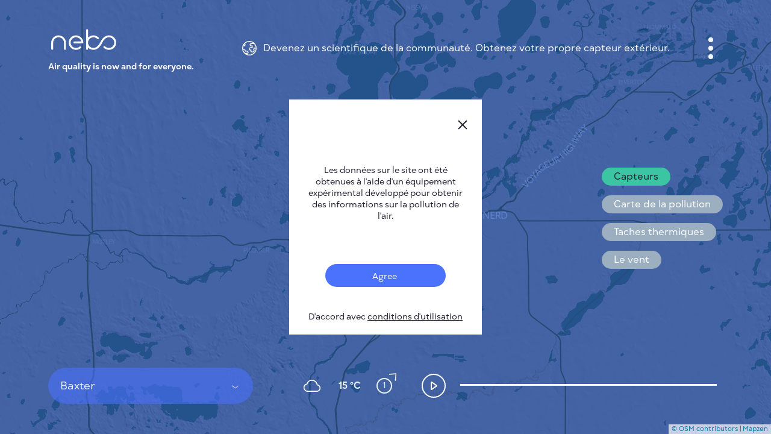

--- FILE ---
content_type: text/html; charset=utf-8
request_url: https://nebo.live/fr/baxter
body_size: 7381
content:
<!DOCTYPE html>
<html>
<head>
<script async='' src='https://www.googletagmanager.com/gtag/js?id=UA-175055083-1'></script>
<script>
  window.dataLayer = window.dataLayer || [];
  function gtag(){dataLayer.push(arguments);}
  gtag('js', new Date());
  gtag('config', 'UA-175055083-1');
</script>
<title>Nebo.Live</title>
<link rel="shortcut icon" type="image/ico" href="/assets/favicon-f0d60bf91fd5bc8126833d493b5bf3f35c87c9fcfab15699c55bb9a47828454c.ico" />
<link rel="apple-touch-icon" type="image/ico" href="/assets/favicon-f0d60bf91fd5bc8126833d493b5bf3f35c87c9fcfab15699c55bb9a47828454c.ico" />
<meta name="csrf-param" content="authenticity_token" />
<meta name="csrf-token" content="H4g7q1cXNd8xPQ3ep8al5TJXi/70R8BYTOaMXkbSx8jDckNmWqDCB8IyEzLc1Yj4CFCXKylizvcwpO9RIGykIA==" />
<meta content='text/html; charset=UTF-8' http-equiv='Content-Type'>
<meta content='#3556A1' name='theme-color'>
<meta content='width=device-width, initial-scale=1' name='viewport'>
<meta content='Baxter' property='og:title'>
<meta content='Baxter L&#39;indice de qualité de l&#39;air (IQA) est désormais Excellent (3). ' name='description'>
<meta content='Baxter L&#39;indice de qualité de l&#39;air (IQA) est désormais Excellent (3). Réseau public de surveillance de l&#39;air' property='og:description'>
<meta content='https://nebo.live/fr/baxter' property='og:url'>
<meta content='https://nebo.live/nebo-sq-b.jpg' property='og:image'>
<meta content='image/jpeg' property='og:image:type'>
<meta content='400' property='og:image:width'>
<meta content='400' property='og:image:height'>
<meta content='Nebo.Live logo' property='og:image:alt'>

<link rel="stylesheet" media="screen" href="//unpkg.com/leaflet@1.5.1/dist/leaflet.css" />
<link rel="stylesheet" media="screen" href="//cdn.jsdelivr.net/gh/orestbida/cookieconsent@v3.0.0-rc.17/dist/cookieconsent.css" />
<link rel="stylesheet" media="all" href="/assets/application-f66094620828d35821d1837af7b634831dbcb67d055652bfcb53e06e874e71f4.css" data-turbolinks-track="reload" />
<script src="//cdnjs.cloudflare.com/ajax/libs/jquery/3.3.1/jquery.min.js"></script>
<script src="//cdn.jsdelivr.net/npm/js-cookie@2/src/js.cookie.min.js"></script>
<script src="//code.highcharts.com/highcharts.js"></script>
<script src="//cdnjs.cloudflare.com/ajax/libs/jstimezonedetect/1.0.7/jstz.min.js"></script>
<script src="//cdn.jsdelivr.net/gh/orestbida/cookieconsent@v3.0.0-rc.17/dist/cookieconsent.umd.js"></script>

</head>
<body>
<div class='app'>
<div class='loader'>
<svg fill='none' viewbox='0 0 40 21' xmlns='http://www.w3.org/2000/svg'>
<defs>
<clippath id='clipPathId'>
<path d='M10.4374 19.8601C7.97939 19.8601 5.65537 18.9282 3.89633 17.2361C2.02663 15.4378 0.995645 13.0206 1.00001 10.4315C0.998558 7.83957 2.02807 5.42235 3.89777 3.62399C5.65827 1.93194 7.98084 1 10.4403 1H10.4665C12.9362 1.00728 15.2631 1.95232 17.0207 3.6604C17.0789 3.71573 17.1357 3.77252 17.191 3.82931C17.6657 4.31567 17.6585 5.09471 17.1721 5.57087C16.6858 6.04558 15.9067 6.0383 15.4305 5.55195C15.3898 5.50972 15.3475 5.46748 15.3039 5.42526C12.6376 2.83184 8.28664 2.82019 5.60586 5.39904C4.22251 6.72852 3.46239 8.51668 3.46239 10.4315C3.46239 12.3478 4.22397 14.1345 5.60586 15.464C8.275 18.0298 12.6143 18.0283 15.2806 15.4582L15.2826 15.4562C15.3256 15.4147 15.3671 15.3745 15.4072 15.3329L15.4597 15.2805L15.5179 15.2339C15.5325 15.2208 17.4298 13.6613 19.0928 10.1942C20.862 6.50718 22.8944 4.67938 23.2904 4.34447C23.3312 4.30227 23.3735 4.26143 23.4157 4.22069C25.1747 2.52573 27.4987 1.59087 29.9597 1.58942H29.9655C32.4235 1.58942 34.7475 2.52136 36.5065 4.21341C38.3762 6.01177 39.4072 8.42899 39.4028 11.018C39.4043 13.61 38.3748 16.0272 36.5051 17.8256C34.7446 19.5176 32.422 20.4496 29.9626 20.4496H29.9363C27.4667 20.4423 25.1398 19.4972 23.3822 17.7892C23.3239 17.7338 23.2672 17.677 23.2118 17.6202C22.7371 17.1339 22.7444 16.3548 23.2307 15.8787C23.7171 15.404 24.4961 15.4113 24.9723 15.8976C25.0131 15.9398 25.0553 15.9821 25.099 16.0243C27.7652 18.6177 32.1162 18.6294 34.797 16.0505C36.1803 14.721 36.9405 12.9329 36.9405 11.018C36.9405 9.10173 36.1789 7.31502 34.797 5.98555C32.1279 3.41981 27.7885 3.42126 25.1223 5.99138L25.1202 5.99345L25.1199 5.99367C25.0771 6.03508 25.0356 6.07514 24.9956 6.11661L24.9432 6.16903L24.8849 6.21563C24.8704 6.22873 22.9734 7.79006 21.3105 11.2572C19.5413 14.9442 17.5085 16.7702 17.1124 17.1051C17.0717 17.1473 17.0295 17.188 16.9873 17.2288L16.9872 17.2289C15.2281 18.9238 12.9041 19.8587 10.4432 19.8601H10.4374Z' fill='#d3d3d3'></path>
</clippath>
</defs>
<path d='M10.4374 19.8601C7.97939 19.8601 5.65537 18.9282 3.89633 17.2361C2.02663 15.4378 0.995645 13.0206 1.00001 10.4315C0.998558 7.83957 2.02807 5.42235 3.89777 3.62399C5.65827 1.93194 7.98084 1 10.4403 1H10.4665C12.9362 1.00728 15.2631 1.95232 17.0207 3.6604C17.0789 3.71573 17.1357 3.77252 17.191 3.82931C17.6657 4.31567 17.6585 5.09471 17.1721 5.57087C16.6858 6.04558 15.9067 6.0383 15.4305 5.55195C15.3898 5.50972 15.3475 5.46748 15.3039 5.42526C12.6376 2.83184 8.28664 2.82019 5.60586 5.39904C4.22251 6.72852 3.46239 8.51668 3.46239 10.4315C3.46239 12.3478 4.22397 14.1345 5.60586 15.464C8.275 18.0298 12.6143 18.0283 15.2806 15.4582L15.2826 15.4562C15.3256 15.4147 15.3671 15.3745 15.4072 15.3329L15.4597 15.2805L15.5179 15.2339C15.5325 15.2208 17.4298 13.6613 19.0928 10.1942C20.862 6.50718 22.8944 4.67938 23.2904 4.34447C23.3312 4.30227 23.3735 4.26143 23.4157 4.22069C25.1747 2.52573 27.4987 1.59087 29.9597 1.58942H29.9655C32.4235 1.58942 34.7475 2.52136 36.5065 4.21341C38.3762 6.01177 39.4072 8.42899 39.4028 11.018C39.4043 13.61 38.3748 16.0272 36.5051 17.8256C34.7446 19.5176 32.422 20.4496 29.9626 20.4496H29.9363C27.4667 20.4423 25.1398 19.4972 23.3822 17.7892C23.3239 17.7338 23.2672 17.677 23.2118 17.6202C22.7371 17.1339 22.7444 16.3548 23.2307 15.8787C23.7171 15.404 24.4961 15.4113 24.9723 15.8976C25.0131 15.9398 25.0553 15.9821 25.099 16.0243C27.7652 18.6177 32.1162 18.6294 34.797 16.0505C36.1803 14.721 36.9405 12.9329 36.9405 11.018C36.9405 9.10173 36.1789 7.31502 34.797 5.98555C32.1279 3.41981 27.7885 3.42126 25.1223 5.99138L25.1202 5.99345L25.1199 5.99367C25.0771 6.03508 25.0356 6.07514 24.9956 6.11661L24.9432 6.16903L24.8849 6.21563C24.8704 6.22873 22.9734 7.79006 21.3105 11.2572C19.5413 14.9442 17.5085 16.7702 17.1124 17.1051C17.0717 17.1473 17.0295 17.188 16.9873 17.2288L16.9872 17.2289C15.2281 18.9238 12.9041 19.8587 10.4432 19.8601H10.4374Z' fill='#d3d3d3'></path>
<path clip-path='url(#clipPathId)' d='M18.5 7L17.5 5.5L14 3L11 2L7 3L4.5 4.5L3 7L2 9.5L2.5 12L3.5 14.5L5.5 17L8 18.5H11.5L15 17.5L17.5 15.5L19 12.5L20.5 10L22 8L23.5 5.5L26.5 3.5L29 3H31.5L34 3.5L36 5.5L37.5 8L38 10V12.5L37.5 14.5L36 17L34 18L31.5 19H29L27 18.5L25 17.5L22.5 15L22 14.5' id='loader-anim-path' stroke-width='4' stroke='black' style='stroke-dasharray: 98;  stroke: #4479ff; stroke-linecap: round;'></path>
</svg>
</div>

<div class='interface'>
<div class='top'>
<div class='logo-wrap'>
<div class='logo'></div>
<div class='logo-text'>
Air quality is now and for everyone.
</div>
</div>
<div class='notice-top'>
<div class='notice-wrap'>
<img class="notice" alt="nebo-logo" src="/assets/earth-c47d947978eb49b406176738bce76bb05e08b76e5361cb20fafa2dee5df05d09.svg" />
<div class='text'>
<a href='https://nebo.live/pages/neboair'>
Devenez un scientifique de la communauté. Obtenez votre propre capteur extérieur.
</a>
</div>
</div>
</div>
<button aria-label='Menu' class='menu-button' data-open='menuPopup'>
<span></span>
</button>
</div>
<script>
  const notice       = document.querySelector('div.notice-wrap');
  const noticeHidden = document.querySelector('div.notice-hidden');
  
  const toggleMenu = () => {
    noticeHidden.classList.toggle('is-show');
  };
  
  notice.addEventListener('click', e => {
    e.stopPropagation();
  
    toggleMenu();
  });
  
  document.addEventListener('click', e => {
    if (noticeHidden) {
      let target = e.target;
      let its_hidden = target == noticeHidden || noticeHidden.contains(target);
      let its_notice = target == notice;
      let hidden_is_show = noticeHidden.classList.contains('is-show');
  
      if (!its_hidden && !its_notice && hidden_is_show) {
        toggleMenu();
      }
    }
  });
</script>

<div class='mid'>
<ul class='buttons'>
<li>
<button aria-label='Layers' data-open='tooltip'>
<svg fill='none' height='34' viewbox='0 0 34 34' width='34' xmlns='http://www.w3.org/2000/svg'>
<path d='M13.9571 20.7301L5.17377 15.1399C4.77184 14.884 4.44095 14.5308 4.21172 14.113C3.98248 13.6953 3.8623 13.2265 3.8623 12.75C3.8623 12.2735 3.98248 11.8047 4.21172 11.3869C4.44095 10.9692 4.77184 10.616 5.17377 10.3601L13.9571 4.76991C14.8665 4.19103 15.9221 3.88354 17.0001 3.88354C18.0781 3.88354 19.1337 4.19103 20.0431 4.76991L28.8264 10.3601C29.2284 10.616 29.5593 10.9692 29.7885 11.3869C30.0177 11.8047 30.1379 12.2735 30.1379 12.75C30.1379 13.2265 30.0177 13.6953 29.7885 14.113C29.5593 14.5308 29.2284 14.884 28.8264 15.1399L20.0431 20.7301C19.1337 21.309 18.0781 21.6164 17.0001 21.6164C15.9221 21.6164 14.8665 21.309 13.9571 20.7301Z' stroke-width='2' stroke='white'></path>
<path d='M25.9053 17L28.8279 18.8601C29.2298 19.116 29.5607 19.4692 29.7899 19.8869C30.0191 20.3047 30.1393 20.7735 30.1393 21.25C30.1393 21.7265 30.0191 22.1953 29.7899 22.6131C29.5607 23.0308 29.2298 23.384 28.8279 23.6399L20.0431 29.2301C19.1337 29.809 18.0781 30.1164 17.0001 30.1164C15.9221 30.1164 14.8665 29.809 13.9571 29.2301L5.17377 23.6399C4.77184 23.384 4.44095 23.0308 4.21172 22.6131C3.98248 22.1953 3.8623 21.7265 3.8623 21.25C3.8623 20.7735 3.98248 20.3047 4.21172 19.8869C4.44095 19.4692 4.77184 19.116 5.17377 18.8601L8.09494 17' stroke-width='2' stroke='white'></path>
</svg>
</button>
<div class='tooltip'>
<ul>
<li>
<p id='toggleLayer_sensors'>
Capteurs
</p>
</li>
<li>
<p id='toggleLayer_heatmap'>
Carte de la pollution
</p>
</li>
<li>
<p id='toggleLayer_thermal_spots'>
Taches thermiques
</p>
</li>
<li>
<p id='toggleLayer_wind_global'>
Le vent
</p>
</li>
</ul>
</div>
</li>
</ul>
</div>

<div class='bot'>
<div class='wrap-select-weather'>
<div class='select-subject'>
<div class='selected'>
<span>
Baxter
</span>
</div>
<div class='places'>
<div class='body'>
<div class='cities' id='cities_list'></div>
<div class='empty' id='cities_notise'></div>
</div>
<div class='search'>
<input placeholder='Saisir le nom de la ville' type='text'>
<img alt="S" src="/assets/search-8e28ca5db55c9a0e46a63b28c166cbff5b0b147e2e9f60253c0fd6322aad90cc.svg" />
</div>
</div>
</div>

<div class='weather-wrap'>
<div class='weather'>
<div class='weather-img cloud'></div>
<div class='temperature'>
15 &degC
</div>
<div class='wind'>
<img id="wind-direction" style="transform: translate(-50%, -50%) rotate(405deg);" title="1 m\s" src="/assets/wind-direction-9f0ba8b14d248ddeea24dfe0bbc2ad53e486e5b912e6580f3564c9da98bad8d8.svg" />
<span>
1
</span>
</div>
</div>
</div>
</div>
<button aria-label='Playpause timeline' class='play-button is-stop'>
<span></span>
</button>
<div class='history-slider'></div>
</div>

</div>
<div class='popup' id='menuPopup'>
<button aria-label='close' class='close'>
<img alt="X" src="/assets/close-e1f178e63eedadde5de5bbf22de4af340bca22c1e3f34c6c3f38600a6e310db3.svg" />
</button>
<div class='body'>
<nav class='main-menu'>
<ul>
<li>
<a href="/fr/users/me">Cabinet</a>
</li>
<li>
<a class='active' href='/'>
Cartes des villes
</a>
</li>
<li>
<a href='https://nebo.live/pages/fr/neboair'>
Sensor Nebo
</a>
</li>
<li>
<a href='https://nebo.live/pages/fr/'>
A propos de nous
</a>
</li>
<li>
<a class='language' href='#'>
Langue du site
<svg fill='none' height='6' viewBox='0 0 7 6' width='7'>
<path d='M3.5 6L0.468911 0.750001L6.53109 0.75L3.5 6Z'></path>
</svg>
</a>
<ul id='language-menu'>
<li>
<a href='/en/baxter'>
English
</a>
</li>
<li>
<a href='/cs/baxter'>
Česky
</a>
</li>
<li>
<a href='/de/baxter'>
Deutsch
</a>
</li>
<li>
<a href='/es/baxter'>
Español
</a>
</li>
<li>
<a href='/fr/baxter'>
Français
</a>
</li>
</ul>
</li>
</ul>
</nav>
<div class='wrap-button-menu'>
<div class='button-menu'>
<nav class='menu-two'>
<ul>
<li>
<a href='https://nebo.live/pages/fr/works'>
Comment ça marche
</a>
</li>
<li>
<a href='https://nebo.live/pages/fr/research'>
Recherche
</a>
</li>
<li>
<a href='https://nebo.live/pages/fr/privacy-policy'>
Politique de confidentialité
</a>
</li>
<li>
<a href='https://nebo.live/pages/fr/terms-conditions'>
Conditions générales d&#39;utilisation
</a>
</li>
<li>
<a href='https://nebo.live/pages/fr/installation'>
Guide d&#39;installation
</a>
</li>
<li>
<a href='https://nebo.live/pages/fr/api'>
API
</a>
</li>
<li>
<a href='https://nebo.live/pages/fr/faq'>
FAQ
</a>
</li>
<li>
<a href='https://nebo.live/pages/fr/contact'>
Nous contacter
</a>
</li>
</ul>
</nav>
<nav class='menu-app'>
<ul>
<li>
<a href='https://play.google.com/store/apps/details?id=nebo.live'>
<div class='android'></div>
</a>
</li>
<li>
<a href='https://apps.apple.com/app/id1271451328'>
<div class='apple'></div>
</a>
</li>
</ul>
</nav>
</div>
</div>
</div>
</div>
<script>
  var language = document.querySelector('.language');
  
  language.addEventListener("click", function () {
    language.classList.toggle('active');
  });
  
  language.addEventListener('blur', function() {
    language.classList.remove('active');
  });
</script>

<div class='map' id='mapInstance'></div>
<div class='popup' id='ratingPollutionPopup'>
<button class='close'>
<img alt="close" src="/assets/close-e1f178e63eedadde5de5bbf22de4af340bca22c1e3f34c6c3f38600a6e310db3.svg" />
</button>
<div class='body'></div>
</div>
<div class='popup' id='graficPollutionPopup'>
<div class='body'></div>
</div>
<div id='experimental-notification-wrapper'>
<div class='experimental-notification'>
<button class='close' id='notification-close'>
<img alt="X" src="/assets/close-e1f178e63eedadde5de5bbf22de4af340bca22c1e3f34c6c3f38600a6e310db3.svg" />
</button>
<div class='information'>
Les données sur le site ont été obtenues à l&#39;aide d&#39;un équipement expérimental développé pour obtenir des informations sur la pollution de l&#39;air.
</div>
<div class='toggles'>
<div class='toggle'>
<label for='toggle_experimental_notification'>
<input id='toggle_experimental_notification' type='checkbox' value='value'>
<span>
Agree
</span>
</input>
</label>
<div class='text'>
D'accord avec <a href='https://fr.nebo.live/terms_of_use' target='_blank'>conditions d'utilisation</a>
</div>
</div>
</div>
</div>
</div>

<div class='hided'></div>
<script src="//unpkg.com/leaflet@1.5.1/dist/leaflet.js"></script>
<script src="//unpkg.com/leaflet.markercluster@1.4.1/dist/leaflet.markercluster.js"></script>
<script src="/assets/libraries/leaflet-velocity-6d4d864f4b4186ccefbf52307be521bf5b07defe51057da1b65ab5250404170c.js"></script>
<script src="/assets/libraries/leaflet-hillshade-9d1d52025b9f43d0ab31a372a7400de95437d4f25e4582b4e8683576ba1c28bb.js"></script>
<script src="/assets/heatmap/heatmap-10b1d3e04fa61972413245fa7e945561852795bc03b95f70c47bc3f8b60177d1.js"></script>
<script src="/assets/heatmap/leaflet-heatmap-1cd22b22b9dd294819652c6cfd9197d8d8c1ebf0a1746e561b090f4df651f64d.js"></script>
<script src="/assets/leaflet-util-673fd54ecbbf357152e0fd5484f16c9ed5b9327023074ceda244487023583589.js"></script>
<script src="/assets/layer-buttons-c5069d971dffcac80f7de2b523ba0a8ed3944c55e1a1cee0372f25b9ee4d0911.js"></script>
<script src="/assets/util-1e2e2c08a03d380871af69aeacacac17133c70c15a4fe98790bbfbb7dbecd787.js"></script>
<script src="/assets/searcher-159490ff604f6d189d2b0001ddfbd2d631564b8c9c0691e25729c11cb9135368.js"></script>
<script src="/assets/timeline-c5fad2b7ab9297a07ec58a46456df3b28e081662c39bd2cf4cdc5adccb762289.js"></script>
<script>
  Cookies.set("root_path", "/fr/baxter", { expires: 730 });
  
  var past = [[-1]];
  var meteos = [[-12, 405, 1, "01d"]];
  var markers = [];
  var markers_cities = [];
  
  var nil = -1;
  
  var map;
  var max_heatmap = 300;
  
  var cluster_markers = [];
  var cluster_claims = [];
  
  var testData = {
    max: max_heatmap,
    min: 50,
    data: getPointsMarkers()
  };
  
  var cfg = {
    gradient: {
      '0'   : '#3556A1',
      '0.2' : '#EDC51E',
      '0.4' : '#FF9C00',
      '0.6' : '#FF4B39',
      '1'   : '#0f0f0f'
    },
    "minOpacity": .8,
    "blur": 1,
    "radius": 0.02,
    "scaleRadius": true,
    "latField": 'lat',
    "lngField": 'lng',
    "valueField": 'count'
  };
  
  var mymap = L.map('mapInstance', {
    minZoom: 1,
    maxZoom: 18
  }).setView([46.355022, -94.30859], 11);
  
  var heatmapLayer = new HeatmapOverlay(cfg);
  var cluster = L.markerClusterGroup();
  var cities = L.markerClusterGroup();
  var thermal_layer = L.layerGroup();
  var velocityLayer = L.velocityLayer();
  var hillshade_data = {vert: 5, sunEl: 45, sunAz: 45, resolution: 100};
  
  $("#list-sensors-link").click(function() {
    document.querySelector(".loader").classList.add("is-show");
  });
  
  function initMap() {
    L.tileLayer('https://nebo.live/tiles/styles/nebo/{z}/{x}/{y}.png', {
        maxZoom: 18,
        attribution: '<a href="https://www.openstreetmap.org/copyright" target="_blank">© OSM contributors</a> | <a href="https://mapzen.com/" target="_blank">Mapzen</a>',
        id: 'mapbox.streets'
      }).addTo(mymap);
  
    mymap.attributionControl.setPrefix(false);
  
    mymap.on('zoomend',function(e){
        hillshade_data.resolution = 0.2 * Math.pow(2, 20 - mymap.getZoom());
    });
  
    mymap.on('layeradd', function(evt) {
        if (evt.layer.options.myLayerId == 2) {
            console.log('Layer added: ', evt.layer.options.myLayerId);
            ajax_get('/fr/cities/all/average.json', function(data) {
                cities = setMarkersJSON(mymap, data, false, "baxter", false);
                mymap.addLayer(cities);
            });
        }
    });
  
    var hillshade = L.tileLayer.Hillshade('https://s3.amazonaws.com/elevation-tiles-prod/terrarium/{z}/{x}/{y}.png', {
        calculateElevation: function(pixel) {
            // The method used to extract elevations from the DEM.
            // red + green * 2 + blue * 3
            //
            // Other frequently used methods include the Mapbox format
            // (red * 256 * 256 + green * 256 + blue) * 0.1 - 10000
            // and the Terrarium format
            // (red * 256 + green + blue / 256) - 32768
            //
            return (pixel[0] * 256 + pixel[1] + pixel[2] / 256) - 32768;
        },
        data: hillshade_data,
        opacity: 0.1
    }).addTo(mymap);
  
    heatmapLayer.addTo(mymap)
  
    var latlng = L.latLng(56.008647, 92.870700);
  
    var iconOptions = {
      circleColor: 'red',
      circleText: "150",
      fontColor: 'white'
    };
  
    cluster = setMarkers(mymap, markers, true, "", true, true, 2);
    mymap.addLayer(cluster);
  
    // check current cookies state and do action
    if (+Cookies.get("show_sensors") || !Cookies.get("show_sensors")) {
        showSensors();
        document.querySelector('#toggleLayer_sensors').classList.add('is-selected');
    } else {
        hideSensors();
    }
    if (+Cookies.get("show_heatmap")) {
        showHeatMap();
        document.querySelector('#toggleLayer_heatmap').classList.add('is-selected');
    } else {
        hideHeatMap();
    }
    if (+Cookies.get("show_thermal_spots")) {
        showThermal();
        document.querySelector('#toggleLayer_thermal_spots').classList.add('is-selected');
    } else {
        hideThermal();
    }
    if (+Cookies.get("show_wind_global")) {
        loadWindGlobal();
        document.querySelector('#toggleLayer_wind_global').classList.add('is-selected');
    } else {
        hideWindGlobal();
    }
  }
  
  $( document ).ready(function(){
    initMap();
    if(window.location.href.includes('?noui')){
      document.querySelector('.interface .menu-button').remove();
      document.querySelector('.interface .mid').remove();
      document.querySelector('.interface .bot').remove();
      document.querySelector('.leaflet-control-container').remove();
    }
  });
</script>


</div>
<script src="/assets/firebase/firebase-4f855fd3860975c7d5cb2e9a7f61e8ef0a4598bbec17999f65cfef0e6e29b886.js"></script>
<script src="/assets/firebase/firebase-notification-d5f650b16ed1bbd43b48e189b2cb7ad4a03b6198ad85239030e043db241830fa.js"></script>
<script src="/assets/application-fea25e66a66c1233083e7a7dae92563b256d7ecab89f2d75c8081afdde757ade.js" data-turbolinks-track="reload"></script>
</body>
</html>
<script>
  CookieConsent.run({
    categories: {
        necessary: {
            enabled: true,  // this category is enabled by default
            readOnly: true  // this category cannot be disabled
        },
        analytics: {}
    },
  
    language: {
        default: 'en',
        translations: {
            en: {
                consentModal: {
                    title: 'We use cookies',
                    description: 'By clicking “Accept all”, you agree Nebo can store cookies on your device and disclose information in accordance with our <a href="https://nebo.live/pages/privacy-policy">Policy</a>',
                    acceptAllBtn: 'Accept all',
                    acceptNecessaryBtn: 'Accept only necessary',
                    showPreferencesBtn: 'Manage Individual preferences'
                },
                preferencesModal: {
                    title: 'Manage cookie preferences',
                    acceptAllBtn: 'Accept all',
                    acceptNecessaryBtn: 'Reject all',
                    savePreferencesBtn: 'Accept current selection',
                    closeIconLabel: 'Close modal',
                    sections: [
                        {
                            title: 'Strictly Necessary cookies',
                            description: 'These cookies are essential for the proper functioning of the website and cannot be disabled.',
  
                            //this field will generate a toggle linked to the 'necessary' category
                            linkedCategory: 'necessary'
                        }
                    ]
                }
            }
        }
    }
  });
</script>


--- FILE ---
content_type: text/css
request_url: https://nebo.live/assets/application-f66094620828d35821d1837af7b634831dbcb67d055652bfcb53e06e874e71f4.css
body_size: 9850
content:
/*! normalize.css v8.0.1 | MIT License | github.com/necolas/normalize.css */html{line-height:1.15;-webkit-text-size-adjust:100%}body{margin:0}main{display:block}h1{font-size:2em;margin:0.67em 0}hr{box-sizing:content-box;height:0;overflow:visible}pre{font-family:monospace, monospace;font-size:1em}a{background-color:transparent}abbr[title]{border-bottom:none;text-decoration:underline;-webkit-text-decoration:underline dotted;text-decoration:underline dotted}b,strong{font-weight:bolder}code,kbd,samp{font-family:monospace, monospace;font-size:1em}small{font-size:80%}sub,sup{font-size:75%;line-height:0;position:relative;vertical-align:baseline}sub{bottom:-0.25em}sup{top:-0.5em}img{border-style:none}button,input,optgroup,select,textarea{font-family:inherit;font-size:100%;line-height:1.15;margin:0}button,input{overflow:visible}button,select{text-transform:none}button,[type="button"],[type="reset"],[type="submit"]{-webkit-appearance:button}button::-moz-focus-inner,[type="button"]::-moz-focus-inner,[type="reset"]::-moz-focus-inner,[type="submit"]::-moz-focus-inner{border-style:none;padding:0}button:-moz-focusring,[type="button"]:-moz-focusring,[type="reset"]:-moz-focusring,[type="submit"]:-moz-focusring{outline:1px dotted ButtonText}fieldset{padding:0.35em 0.75em 0.625em}legend{box-sizing:border-box;color:inherit;display:table;max-width:100%;padding:0;white-space:normal}progress{vertical-align:baseline}textarea{overflow:auto}[type="checkbox"],[type="radio"]{box-sizing:border-box;padding:0}[type="number"]::-webkit-inner-spin-button,[type="number"]::-webkit-outer-spin-button{height:auto}[type="search"]{-webkit-appearance:textfield;outline-offset:-2px}[type="search"]::-webkit-search-decoration{-webkit-appearance:none}::-webkit-file-upload-button{-webkit-appearance:button;font:inherit}details{display:block}summary{display:list-item}template{display:none}[hidden]{display:none}html{font-family:'Gogh';box-sizing:border-box;font-size:16px;background-color:#fff;color:#1f1f30;height:100%;min-height:100%}body{box-sizing:border-box;-webkit-font-smoothing:antialiased;-moz-osx-font-smoothing:grayscale;height:100%;min-height:100%}*{box-sizing:border-box}a{text-decoration:none;color:inherit}ul{margin:0;list-style:none;padding:0}p{margin:0}h1,h2,h3,h4,h5{margin:0;font-weight:400;font-size:inherit}input{border:none;background-color:transparent;color:inherit;font-family:inherit;border-radius:0;-webkit-appearance:none;-moz-appearance:none;appearance:none;box-shadow:none !important;padding:0}input::-ms-clear{display:none}input::-webkit-contacts-auto-fill-button{visibility:hidden;display:none !important;pointer-events:none;position:absolute;right:0}input::-webkit-credentials-auto-fill-button{visibility:hidden;display:none !important;pointer-events:none;position:absolute;right:0}button{border:none;font-family:inherit;padding:0;background-color:transparent;color:inherit;outline:none;cursor:pointer}select{border:none;background-color:transparent;font-family:inherit;-webkit-appearance:none;padding:0;-moz-appearance:none;appearance:none}svg{max-width:100%}.disable-hover,.disable-hover *{pointer-events:none !important}.show-center{position:relative}.show-center:after{content:'';width:1px;height:100%;display:block;position:absolute;background:red;left:50%;top:50%;transform:translate(-50%, -50%)}.show-center:before{content:'';width:100%;height:1px;display:block;position:absolute;background:red;left:50%;top:50%;transform:translate(-50%, -50%)}#__bs_notify__{top:auto !important;bottom:0 !important;border-top-left-radius:5px !important;border-bottom-left-radius:0 !important}/*! nouislider - 14.5.0 - 5/11/2020 */.noUi-target{-webkit-touch-callout:none;-webkit-tap-highlight-color:rgba(0,0,0,0);-webkit-user-select:none;touch-action:none;-moz-user-select:none;user-select:none;box-sizing:border-box;position:relative}.noUi-target *{-webkit-touch-callout:none;-webkit-tap-highlight-color:rgba(0,0,0,0);-webkit-user-select:none;touch-action:none;-moz-user-select:none;user-select:none;box-sizing:border-box}.noUi-base{width:100%;height:100%;position:relative;z-index:1}.noUi-connects{width:100%;height:100%;position:relative;z-index:1;overflow:hidden;z-index:0}.noUi-connect,.noUi-origin{will-change:transform;position:absolute;z-index:1;top:0;right:0;-ms-transform-origin:0 0;-webkit-transform-origin:0 0;-webkit-transform-style:preserve-3d;transform-origin:0 0;transform-style:flat}.noUi-connect{height:100%;width:100%}.noUi-origin{height:10%;width:10%}.noUi-txt-dir-rtl.noUi-horizontal .noUi-origin{left:0;right:auto}.noUi-vertical .noUi-origin{width:0}.noUi-horizontal .noUi-origin{height:0}.noUi-handle{backface-visibility:hidden;position:absolute}.noUi-touch-area{height:100%;width:100%}.noUi-state-tap .noUi-connect,.noUi-state-tap .noUi-origin{transition:transform 0.3s}.noUi-state-drag *{cursor:inherit !important}.noUi-horizontal{height:18px}.noUi-horizontal .noUi-handle{width:34px;height:28px;right:-17px;top:-6px}.noUi-vertical{width:18px}.noUi-vertical .noUi-handle{width:28px;height:34px;right:-6px;top:-17px}.noUi-txt-dir-rtl.noUi-horizontal .noUi-handle{left:-17px;right:auto}.noUi-target{background:#FAFAFA;border-radius:4px;border:1px solid #D3D3D3;box-shadow:inset 0 1px 1px #F0F0F0, 0 3px 6px -5px #BBB}.noUi-connects{border-radius:3px}.noUi-connect{background:#3FB8AF}.noUi-draggable{cursor:ew-resize}.noUi-vertical .noUi-draggable{cursor:ns-resize}.noUi-handle{border:1px solid #D9D9D9;border-radius:3px;background:#FFF;cursor:default;box-shadow:inset 0 0 1px #FFF, inset 0 1px 7px #EBEBEB, 0 3px 6px -3px #BBB}.noUi-active{box-shadow:inset 0 0 1px #FFF, inset 0 1px 7px #DDD, 0 3px 6px -3px #BBB}.noUi-handle:before{content:"";display:block;position:absolute;height:14px;width:1px;background:#E8E7E6;left:14px;top:6px}.noUi-handle:after{content:"";display:block;position:absolute;height:14px;width:1px;background:#E8E7E6;left:14px;top:6px;left:17px}.noUi-vertical .noUi-handle:before{width:14px;height:1px;left:6px;top:14px}.noUi-vertical .noUi-handle:after{width:14px;height:1px;left:6px;top:14px;top:17px}[disabled] .noUi-connect{background:#B8B8B8}[disabled].noUi-target,[disabled].noUi-handle,[disabled] .noUi-handle{cursor:not-allowed}.noUi-pips{box-sizing:border-box;position:absolute;color:#999}.noUi-pips *{box-sizing:border-box}.noUi-value{position:absolute;white-space:nowrap;text-align:center}.noUi-value-sub{color:#ccc;font-size:10px}.noUi-marker{position:absolute;background:#CCC}.noUi-marker-sub,.noUi-marker-large{background:#AAA}.noUi-pips-horizontal{padding:10px 0;height:80px;top:100%;left:0;width:100%}.noUi-value-horizontal{transform:translate(-50%, 50%)}.noUi-rtl .noUi-value-horizontal{transform:translate(50%, 50%)}.noUi-marker-horizontal.noUi-marker{margin-left:-1px;width:2px;height:5px}.noUi-marker-horizontal.noUi-marker-sub{height:10px}.noUi-marker-horizontal.noUi-marker-large{height:15px}.noUi-pips-vertical{padding:0 10px;height:100%;top:0;left:100%}.noUi-value-vertical{transform:translate(0, -50%);padding-left:25px}.noUi-rtl .noUi-value-vertical{transform:translate(0, 50%)}.noUi-marker-vertical.noUi-marker{width:5px;height:2px;margin-top:-1px}.noUi-marker-vertical.noUi-marker-sub{width:10px}.noUi-marker-vertical.noUi-marker-large{width:15px}.noUi-tooltip{display:block;position:absolute;border:1px solid #D9D9D9;border-radius:3px;background:#fff;color:#000;padding:5px;text-align:center;white-space:nowrap}.noUi-horizontal .noUi-tooltip{transform:translate(-50%, 0);left:50%;bottom:120%}.noUi-vertical .noUi-tooltip{transform:translate(0, -50%);top:50%;right:120%}.noUi-horizontal .noUi-origin>.noUi-tooltip{transform:translate(50%, 0);left:auto;bottom:10px}.noUi-vertical .noUi-origin>.noUi-tooltip{transform:translate(0, -18px);top:auto;right:28px}@font-face{font-family:'Gogh';src:url(/assets/Spacetype-Gogh-Regular-f21573dba273c9162e0461835b8ca457261c0eed5d837517df3447deb7f8a975.woff) format("woff");font-weight:normal;font-style:normal}@font-face{font-family:'Gogh';src:url(/assets/Spacetype-Gogh-Bold-cbbe5a416e83b9c957cfe19d17437c635ca45d3316643da877b1763e835219e8.woff) format("woff");font-weight:bold;font-style:normal}.map-canvas{position:relative;top:0px;left:0px;height:100vh;width:100vw;z-index:0;background-color:#3556a1;float:left}.leaflet-container{background-color:#3556a1}.map-legend{position:absolute;width:30px;height:300px;left:30px;bottom:30%;z-index:10;border-radius:40px;background:#5C8DFD;background:linear-gradient(to top, #5C8DFD 0, #5C8DFD 7%, #F2C40F 12%, #F2C40F 25%, #F39C11 40%, #E84C3D 60%, #373746 80%);filter:progid:dximagetransform.microsoft.gradient(startcolorstr='$color_cerulean_approx', endcolorstr='$zone_5_back', gradienttype=1 )}.map-legend .zone{text-align:center;color:white}.map-legend .z-160{padding-top:15px;color:#E84C3D}.map-legend .z-55{padding-top:90px}.map-legend .z-35{padding-top:50px}.map-legend .z-12{padding-top:25px}.map-legend .z-0{padding-top:15px}.marker-inactive{display:none !important;color:gray;background-color:gray;font-size:20px;text-align:center;width:35px;white-space:nowrap}.map-label-claim{color:darkgrey;background-color:#fff0f5;font-size:20px;text-align:center;width:38px;white-space:nowrap;display:none !important}[class^='marker-zone']{font-size:14px;text-align:center;width:35px;white-space:nowrap}.marker-zone1{color:#1F1F30;background-color:#5C8DFD}.marker-zone2{color:#1F1F30;background-color:#F2C40F}.marker-zone3{color:#1F1F30;background-color:#F39C11}.marker-zone4{color:#1F1F30;background-color:#E84C3D}.marker-zone5{color:#E84C3D;background-color:#373746}.marker-zone6{color:#E84C3D;background-color:#000000}#floating-panel{position:absolute;top:10px;left:25%;z-index:5;background-color:#fff;padding:5px;border:1px solid #999;text-align:center;line-height:30px;padding-left:10px}.my-div-icon{min-width:24px;min-height:24px;border-radius:24px}.my-div-icon .sensor-link-remote{display:none}.my-div-icon-cluster{height:100%;width:100%;border-radius:60px}.my-div-icon-cluster .my-div-span{top:6px}.my-div-span{box-sizing:border-box;width:100%;height:100%;text-align:center;display:block;margin-top:3px;top:0;position:relative}.leaflet-cluster-anim .leaflet-marker-icon,.leaflet-cluster-anim .leaflet-marker-shadow{transition:transform 0.3s ease-out, opacity 0.3s ease-in}.leaflet-cluster-spider-leg{transition:stroke-dashoffset 0.3s ease-out, stroke-opacity 0.3s ease-in}.zone0{color:#1F1F30;background-color:#5C8DFD}.zone1{color:#1F1F30;background-color:#5C8DFD}.zone2{color:#1F1F30;background-color:#F2C40F}.zone3{color:#1F1F30;background-color:#F39C11}.zone4{color:#1F1F30;background-color:#E84C3D}.zone5{color:#E84C3D;background-color:#373746}.zone6{color:#E84C3D;background-color:#000000}*{-webkit-tap-highlight-color:transparent}@keyframes move{from{stroke-dashoffset:0}to{stroke-dashoffset:196}}.app{z-index:5000;height:100%;width:100%;overflow:hidden;position:fixed;top:0;right:0;bottom:0;left:0}.app .map{background:#3556A1;z-index:1000;position:absolute;top:0;right:0;bottom:0;left:0}.app .map .leaflet-control-container .leaflet-top.leaflet-left{display:none}@media screen and (max-width: 1023px){.app .map .leaflet-control-container .leaflet-top.leaflet-left{top:165px}}.app .interface{z-index:2000;position:absolute;top:0;right:0;bottom:0;left:0;width:100%;height:100%;pointer-events:none;display:flex;flex-direction:column;justify-content:space-between}.app .interface .top{width:100%;display:flex;align-items:center;box-sizing:border-box;padding:40px 80px 0 80px;z-index:1}@media screen and (max-width: 1023px){.app .interface .top{z-index:auto;flex-wrap:wrap;padding:40px 20px 0 20px}}.app .interface .top>*{pointer-events:auto;flex-shrink:0}.app .interface .top .logo-wrap{margin-right:80px}@media screen and (max-width: 768px){.app .interface .top .logo-wrap{margin-right:40px}}@media screen and (max-width: 576px){.app .interface .top .logo-wrap{margin-right:0}}.app .interface .top .logo-wrap .logo{background-image:url(/assets/logo-3d7e735ae76be30efc426a1a70810825014db244fe1dc19f3b434df784cd4cef.svg);background-size:contain;background-repeat:no-repeat;pointer-events:none;height:50px;width:120px}@media screen and (max-width: 768px){.app .interface .top .logo-wrap .logo{width:80px;height:30px;background-size:82px 35px;background-position:-1px -4px}}.app .interface .top .logo-wrap .logo-text{color:#FFFFFF;font-weight:bold;font-size:14px;line-height:19px;margin-top:10px}@media screen and (max-width: 768px){.app .interface .top .logo-wrap .logo-text{font-size:10px;line-height:14px}}@media screen and (max-width: 576px){.app .interface .top .logo-wrap .logo-text{display:none}}.app .interface .top .notice-top{position:relative}.app .interface .top .notice-top .notice-wrap{display:flex;align-items:center;width:100%;cursor:pointer}@media screen and (max-width: 900px){.app .interface .top .notice-top .notice-wrap{max-width:355px}}@media screen and (max-width: 640px){.app .interface .top .notice-top .notice-wrap{max-width:285px}}@media screen and (max-width: 576px){.app .interface .top .notice-top .notice-wrap{display:none}}.app .interface .top .notice-top .notice-wrap .notice{margin-right:11px}.app .interface .top .notice-top .notice-wrap .text{color:#FFFFFF;font-size:16px;line-height:22px;font-weight:normal}.app .interface .top .notice-top .notice-hidden{position:absolute;top:30px;width:100%;left:0;visibility:hidden;opacity:0;transition:all 0.5s}@media screen and (max-width: 640px){.app .interface .top .notice-top .notice-hidden{top:48px}}.app .interface .top .notice-top .notice-hidden .notice-text-wrap{background-color:#fff;padding:20px}.app .interface .top .notice-top .notice-hidden .notice-text-wrap .text{text-align:left;font-size:12px;line-height:22px}.app .interface .top .notice-top .notice-hidden.is-show{visibility:visible;opacity:1}@media screen and (max-width: 576px){.app .interface .top .notice-top .notice-hidden.is-show{display:none}}.app .interface .top .menu-button{display:flex;flex-direction:column;align-items:center;margin-left:auto;padding:22px 16px}@media screen and (max-width: 576px){.app .interface .top .menu-button{padding:5px 12px}}.app .interface .top .menu-button:hover span,.app .interface .top .menu-button:hover:after,.app .interface .top .menu-button:hover:before{opacity:0.7}.app .interface .top .menu-button span,.app .interface .top .menu-button:after,.app .interface .top .menu-button:before{content:'';display:block;border-radius:50%;background-color:#f2f7fd;margin-bottom:6px;transition:opacity 0.2s ease;width:8px;height:8px}@media screen and (max-width: 768px){.app .interface .top .menu-button span,.app .interface .top .menu-button:after,.app .interface .top .menu-button:before{width:6px;height:6px}}.app .interface .top .menu-button:after{margin-bottom:0}.app .interface .top .prediction-deprecated{display:flex;align-items:center;line-height:19px;color:#ecf1f6;pointer-events:none;font-size:16px;margin:4px 0 0 25px}@media screen and (max-width: 1023px){.app .interface .top .prediction-deprecated{font-size:11px;margin:16px 0 0 18px;text-align:center;order:5;flex-grow:3}}.app .interface .mid{align-self:flex-end;padding-top:0}.app .interface .mid>*{flex-shrink:0}.app .interface .mid .buttons{display:flex;flex-direction:column;padding-bottom:0;padding-right:80px}@media screen and (max-width: 1023px){.app .interface .mid .buttons{padding-right:20px}}.app .interface .mid .buttons>li{position:relative;text-align:right}@media screen and (max-width: 1023px){.app .interface .mid .buttons>li{margin:11px 0}}.app .interface .mid .buttons>li>button,.app .interface .mid .buttons>li>a{width:34px;height:34px;pointer-events:auto;display:none;transition:background-color 0.3s ease;position:relative}@media screen and (max-width: 768px){.app .interface .mid .buttons>li>button,.app .interface .mid .buttons>li>a{display:inline-block}}.app .interface .mid .buttons>li>button svg *,.app .interface .mid .buttons>li>a svg *{transition:fill 0.3s ease}.app .interface .mid .buttons>li>button svg,.app .interface .mid .buttons>li>a svg{pointer-events:none}@media screen and (max-width: 1023px){.app .interface .mid .buttons>li>button svg,.app .interface .mid .buttons>li>a svg{transform:scale(0.9)}}.app .interface .mid .buttons>li>button.is-focused svg *,.app .interface .mid .buttons>li>button:hover svg *,.app .interface .mid .buttons>li>a.is-focused svg *,.app .interface .mid .buttons>li>a:hover svg *{stroke:#9BAFC0}.app .interface .mid .buttons>li .tooltip{opacity:1;height:auto;pointer-events:auto}@media screen and (max-width: 768px){.app .interface .mid .buttons>li .tooltip{transition:all 0.3s ease;opacity:0;height:0;pointer-events:none}}.app .interface .mid .buttons>li .tooltip.is-show{opacity:1;height:auto;pointer-events:auto}.app .interface .mid .buttons>li .tooltip ul{padding-top:4px;position:relative;text-align:left}@media screen and (max-width: 768px){.app .interface .mid .buttons>li .tooltip ul{text-align:right}}.app .interface .mid .buttons>li .tooltip ul li a,.app .interface .mid .buttons>li .tooltip ul li p{display:inline-block;background:#9BAFC0;margin:8px 0;padding:4px 20px;border-radius:28px;box-sizing:border-box;transition:color 0.3s ease;font-size:16px;line-height:22px;cursor:pointer;text-align:right;color:#FFFFFF}@media screen and (max-width: 768px){.app .interface .mid .buttons>li .tooltip ul li a,.app .interface .mid .buttons>li .tooltip ul li p{margin:3px 0;font-size:14px;line-height:19px}}.app .interface .mid .buttons>li .tooltip ul li a:not(.is-selected):hover,.app .interface .mid .buttons>li .tooltip ul li p:not(.is-selected):hover{color:#1f1f30;background-color:#EEEEEE}.app .interface .mid .buttons>li .tooltip ul li a.is-selected,.app .interface .mid .buttons>li .tooltip ul li p.is-selected{background-color:#3BC5A3;color:#1F1F30}.app .interface .mid .buttons>li .tooltip ul li a[disable],.app .interface .mid .buttons>li .tooltip ul li p[disable]{color:#96adff;pointer-events:none}.app .interface .bot{width:100%;padding-bottom:40px;padding-left:80px;padding-right:80px;align-items:center;display:flex}@media screen and (max-width: 1023px){.app .interface .bot{flex-wrap:wrap;padding:0 20px 40px 20px}}.app .interface .bot>*{pointer-events:auto;flex-shrink:0}.app .interface .bot .partner-link{align-self:flex-end;margin:0 0 53px 77px}@media screen and (max-width: 1023px){.app .interface .bot .partner-link{order:2;margin:0 21px 22px;flex-grow:0.3}}.app .interface .bot .wrap-select-weather{display:flex;align-items:center;justify-content:space-between;padding:10px 0;width:100%;max-width:600px}@media screen and (max-width: 1023px){.app .interface .bot .wrap-select-weather{max-width:525px}}@media screen and (max-width: 768px){.app .interface .bot .wrap-select-weather{max-width:none;padding-top:5px;padding-bottom:20px}}.app .interface .bot .wrap-select-weather .select-subject{position:relative}@media screen and (max-width: 576px){.app .interface .bot .wrap-select-weather .select-subject{position:static}}.app .interface .bot .wrap-select-weather .select-subject .selected{background:rgba(74,114,252,0.6);border-radius:30px;color:#ecf1f6;display:flex;justify-content:space-between;align-items:center;cursor:pointer;-webkit-user-select:none;-moz-user-select:none;user-select:none;transition:background-color 0.45s;font-size:18px;padding:18px 20px;line-height:24px;width:340px}@media screen and (max-width: 576px){.app .interface .bot .wrap-select-weather .select-subject .selected{font-size:14px;padding:10px;width:100%;max-width:240px}}@media screen and (max-width: 420px){.app .interface .bot .wrap-select-weather .select-subject .selected{max-width:180px}}@media screen and (max-width: 360px){.app .interface .bot .wrap-select-weather .select-subject .selected{max-width:140px}}.app .interface .bot .wrap-select-weather .select-subject .selected span{width:100%;text-overflow:ellipsis;white-space:nowrap;overflow:hidden}.app .interface .bot .wrap-select-weather .select-subject .selected:after{content:'';display:block;align-self:flex-end;background-repeat:no-repeat;background-position:center;background-image:url(/assets/arrow-2d4d7c5118306601adc7023ef4ef783aa5aac8705884f6dcc1a1a39d54a033a6.svg);background-size:contain;width:22px;height:20px;margin-left:8px}.app .interface .bot .wrap-select-weather .select-subject .selected.is-open{background-color:#9BAFC0}.app .interface .bot .wrap-select-weather .select-subject .selected.is-open~.places{opacity:1;pointer-events:auto}.app .interface .bot .wrap-select-weather .select-subject .places{position:absolute;left:0;border-radius:30px;overflow:hidden;background-color:#FFFFFF;display:flex;flex-direction:column;opacity:0;pointer-events:none;transition:opacity 0.45s;bottom:100%;width:100%;max-height:calc(100vh - 150px);margin-bottom:11px}@media screen and (max-width: 576px){.app .interface .bot .wrap-select-weather .select-subject .places{bottom:0;background-color:transparent;z-index:2500;max-height:none;margin-bottom:0;border-radius:0}}.app .interface .bot .wrap-select-weather .select-subject .places .search{width:100%;display:flex;position:relative;flex-shrink:0;background:#fff}@media screen and (max-width: 576px){.app .interface .bot .wrap-select-weather .select-subject .places .search{padding:20px}}.app .interface .bot .wrap-select-weather .select-subject .places .search input{width:100%;display:block;outline:none;box-sizing:border-box;padding:20px;font-size:18px;line-height:24px}@media screen and (max-width: 576px){.app .interface .bot .wrap-select-weather .select-subject .places .search input{font-size:14px;padding:10px;background-color:#EEEEEE}}.app .interface .bot .wrap-select-weather .select-subject .places .search input::-moz-placeholder{font-size:18px;color:#92929c}.app .interface .bot .wrap-select-weather .select-subject .places .search input::placeholder{font-size:18px;color:#92929c}.app .interface .bot .wrap-select-weather .select-subject .places .search img{pointer-events:none;position:absolute;width:19px;top:50%;transform:translateY(-9px);right:20px}@media screen and (max-width: 576px){.app .interface .bot .wrap-select-weather .select-subject .places .search img{right:28px}}.app .interface .bot .wrap-select-weather .select-subject .places .body{overflow-y:auto;scrollbar-color:#9BAFC0 transparent;scrollbar-width:thin;box-sizing:border-box;max-height:595px;padding:0 20px;z-index:999999}.app .interface .bot .wrap-select-weather .select-subject .places .body::-webkit-scrollbar{width:10px}.app .interface .bot .wrap-select-weather .select-subject .places .body::-webkit-scrollbar-thumb{background:#9BAFC0}.app .interface .bot .wrap-select-weather .select-subject .places .body::-webkit-scrollbar-track{background:transparent}@media screen and (max-width: 576px){.app .interface .bot .wrap-select-weather .select-subject .places .body{max-height:initial;background-color:#FFFFFF;padding:0}}@media screen and (max-width: 576px){.app .interface .bot .wrap-select-weather .select-subject .places .body .cities{overflow-y:scroll;scrollbar-color:#9BAFC0 transparent;scrollbar-width:thin}.app .interface .bot .wrap-select-weather .select-subject .places .body .cities::-webkit-scrollbar{width:10px}.app .interface .bot .wrap-select-weather .select-subject .places .body .cities::-webkit-scrollbar-thumb{background:#9BAFC0}.app .interface .bot .wrap-select-weather .select-subject .places .body .cities::-webkit-scrollbar-track{background:transparent}}@media screen and (max-width: 576px) and (max-height: 800px){.app .interface .bot .wrap-select-weather .select-subject .places .body .cities{max-height:274px}}@media screen and (max-width: 576px) and (max-height: 480px){.app .interface .bot .wrap-select-weather .select-subject .places .body .cities{max-height:172px}}@media screen and (max-width: 576px){.app .interface .bot .wrap-select-weather .select-subject .places .body .cities a{width:100%;display:block}}.app .interface .bot .wrap-select-weather .select-subject .places .body .cities a:last-child .item{padding-bottom:20px}@media screen and (max-width: 576px){.app .interface .bot .wrap-select-weather .select-subject .places .body .cities a:last-child .item{padding-bottom:6px}}.app .interface .bot .wrap-select-weather .select-subject .places .body .cities a:first-child .item{padding-top:20px}.app .interface .bot .wrap-select-weather .select-subject .places .body .cities a .item,.app .interface .bot .wrap-select-weather .select-subject .places .body .cities a .group-label{font-size:18px;line-height:20px;width:100%;box-sizing:border-box}.app .interface .bot .wrap-select-weather .select-subject .places .body .cities a .item.is-hidden,.app .interface .bot .wrap-select-weather .select-subject .places .body .cities a .group-label.is-hidden{display:none}.app .interface .bot .wrap-select-weather .select-subject .places .body .cities a .group-label{pointer-events:none;display:flex;align-items:center;padding:0 32px}.app .interface .bot .wrap-select-weather .select-subject .places .body .cities a .item{cursor:pointer;position:relative;-webkit-user-select:none;-moz-user-select:none;user-select:none;padding-top:6px;padding-bottom:6px;color:#9BAFC0}@media screen and (max-width: 576px){.app .interface .bot .wrap-select-weather .select-subject .places .body .cities a .item{padding-right:20px;padding-left:20px;background-color:white}}.app .interface .bot .wrap-select-weather .select-subject .places .body .cities a .item p{line-height:19px}.app .interface .bot .wrap-select-weather .select-subject .places .body .cities a .item:hover{color:#1F1F30}.app .interface .bot .wrap-select-weather .select-subject .places .body .cities a .item:after{display:block;width:15px;height:11px;pointer-events:none;background-image:url(/assets/check-a20dd235018e0de9d7f4ed9911118dda4c3ab41fa6fff296b1facd9c8f4a6a89.svg);background-position:center;position:absolute;top:11px;right:29px;opacity:0;transition:opacity 0.1s}.app .interface .bot .wrap-select-weather .select-subject .places .body .cities a .item.is-selected:after{opacity:1}.app .interface .bot .wrap-select-weather .select-subject .places .body .cities a .item small{font-size:10px;line-height:14px}.app .interface .bot .wrap-select-weather .select-subject .places .body .empty{width:100%;padding:20px 49px 30px 32px;box-sizing:border-box;text-align:center;display:none}@media screen and (max-width: 576px){.app .interface .bot .wrap-select-weather .select-subject .places .body .empty{background-color:white}}.app .interface .bot .wrap-select-weather .select-subject .places .body .empty.is-show{display:block}.app .interface .bot .wrap-select-weather .select-subject .places .body .empty p{font-size:18px;line-height:23px;margin-bottom:45px}.app .interface .bot .wrap-select-weather .select-subject .places .body .empty a{font-size:18px;line-height:21px;color:#fcfbfc;background:#4a72fc;border-radius:50px;padding:12px 49px;display:block}.app .interface .bot .wrap-select-weather .weather-wrap .weather{display:flex;align-items:center;padding:0 12px}.app .interface .bot .wrap-select-weather .weather-wrap .weather .weather-img{width:40px;height:40px;background-size:cover}@media screen and (max-width: 576px){.app .interface .bot .wrap-select-weather .weather-wrap .weather .weather-img{width:32px;height:32px}}.app .interface .bot .wrap-select-weather .weather-wrap .weather .weather-img.sun{background-image:url(/assets/weather-3639183539b82115f74d899fe3f69fb12ed29263d8d98c02b1e2703999778327.svg)}.app .interface .bot .wrap-select-weather .weather-wrap .weather .weather-img.few-clouds{background-image:url(/assets/weather-3639183539b82115f74d899fe3f69fb12ed29263d8d98c02b1e2703999778327.svg);background-position-x:-40px}@media screen and (max-width: 576px){.app .interface .bot .wrap-select-weather .weather-wrap .weather .weather-img.few-clouds{background-position-x:-32px}}.app .interface .bot .wrap-select-weather .weather-wrap .weather .weather-img.cloud{background-image:url(/assets/weather-3639183539b82115f74d899fe3f69fb12ed29263d8d98c02b1e2703999778327.svg);background-position-x:-80px}@media screen and (max-width: 576px){.app .interface .bot .wrap-select-weather .weather-wrap .weather .weather-img.cloud{background-position-x:-65px}}.app .interface .bot .wrap-select-weather .weather-wrap .weather .weather-img.broken-clouds{background-image:url(/assets/weather-3639183539b82115f74d899fe3f69fb12ed29263d8d98c02b1e2703999778327.svg);background-position-x:-120px}@media screen and (max-width: 576px){.app .interface .bot .wrap-select-weather .weather-wrap .weather .weather-img.broken-clouds{background-position-x:-94px}}.app .interface .bot .wrap-select-weather .weather-wrap .weather .weather-img.rain{background-image:url(/assets/weather-3639183539b82115f74d899fe3f69fb12ed29263d8d98c02b1e2703999778327.svg);background-position-x:-160px}@media screen and (max-width: 576px){.app .interface .bot .wrap-select-weather .weather-wrap .weather .weather-img.rain{background-position-x:-129px}}.app .interface .bot .wrap-select-weather .weather-wrap .weather .weather-img.shower-rain{background-image:url(/assets/weather-3639183539b82115f74d899fe3f69fb12ed29263d8d98c02b1e2703999778327.svg);background-position-x:-200px}@media screen and (max-width: 576px){.app .interface .bot .wrap-select-weather .weather-wrap .weather .weather-img.shower-rain{background-position-x:-158px}}.app .interface .bot .wrap-select-weather .weather-wrap .weather .weather-img.thunderstorm{background-image:url(/assets/weather-3639183539b82115f74d899fe3f69fb12ed29263d8d98c02b1e2703999778327.svg);background-position-x:-240px}@media screen and (max-width: 576px){.app .interface .bot .wrap-select-weather .weather-wrap .weather .weather-img.thunderstorm{background-position-x:-193px}}.app .interface .bot .wrap-select-weather .weather-wrap .weather .weather-img.snow{background-image:url(/assets/weather-3639183539b82115f74d899fe3f69fb12ed29263d8d98c02b1e2703999778327.svg);background-position-x:-280px}@media screen and (max-width: 576px){.app .interface .bot .wrap-select-weather .weather-wrap .weather .weather-img.snow{background-position-x:-225px}}.app .interface .bot .wrap-select-weather .weather-wrap .weather .weather-img.mist{background-image:url(/assets/weather-3639183539b82115f74d899fe3f69fb12ed29263d8d98c02b1e2703999778327.svg);background-position-x:-320px}@media screen and (max-width: 576px){.app .interface .bot .wrap-select-weather .weather-wrap .weather .weather-img.mist{background-position-x:-255px}}.app .interface .bot .wrap-select-weather .weather-wrap .weather .temperature{line-height:19px;font-weight:700;color:#ecf1f6;text-align:right;pointer-events:none;font-size:16px;padding:0 9px;width:70px}@media screen and (max-width: 576px){.app .interface .bot .wrap-select-weather .weather-wrap .weather .temperature{font-size:14px;width:60px}}.app .interface .bot .wrap-select-weather .weather-wrap .weather .wind{position:relative;display:flex;justify-content:center;align-items:center;color:#ecf1f6;pointer-events:none;border-radius:50%;margin:0 17px;font-size:14px;width:26.5px;height:26.5px;border:2px solid #ecf1f6}@media screen and (max-width: 576px){.app .interface .bot .wrap-select-weather .weather-wrap .weather .wind{margin:0 12px}}.app .interface .bot .wrap-select-weather .weather-wrap .weather .wind img{position:absolute;top:50%;left:50%;transform:translate(-50%, -50%);display:block;transition:all 0.5s ease;width:58px}@media screen and (max-width: 576px){.app .interface .bot .wrap-select-weather .weather-wrap .weather .wind img{width:48px}}.app .interface .bot .partner{opacity:0.3;height:28px;margin:0 30px 0 0}@media screen and (max-width: 1023px){.app .interface .bot .partner{margin:0}}.app .interface .bot .play-button{width:40px;height:40px;border:white 2px solid;border-radius:30px;cursor:pointer;transition:border 0.1s ease-in-out;align-self:flex-end;position:relative;margin-left:20px;margin-bottom:20px}@media screen and (max-width: 768px){.app .interface .bot .play-button{margin:0}}.app .interface .bot .play-button span{display:none}.app .interface .bot .play-button:hover{border:#3BC5A3 2px solid}.app .interface .bot .play-button:hover:before,.app .interface .bot .play-button:hover:after{background-color:#3BC5A3}.app .interface .bot .play-button:before,.app .interface .bot .play-button:after{content:'';display:inline-block;position:absolute;top:13px;right:36px;width:2px;height:12px;border-radius:3px;background-color:white;transform-origin:center;transition:transform 0.4s ease-in-out, background 0.1s ease-in-out}.app .interface .bot .play-button:before{transform:translateX(16px) translateY(-2px) rotate(0deg)}.app .interface .bot .play-button:after{transform:translateX(21px) translateY(-2px) rotate(0deg)}.app .interface .bot .play-button.is-stop span{display:inline-block;position:absolute;top:11px;right:21px;width:2px;height:14px;border-radius:3px;background-color:white;transform-origin:center;transition:transform 0.4s ease-in-out, background 0.1s ease-in-out}.app .interface .bot .play-button.is-stop:before{transform:translateX(20px) translateY(-4px) rotate(-55deg)}.app .interface .bot .play-button.is-stop:after{transform:translateX(20px) translateY(2px) rotate(-125deg)}.app .interface .bot .play-button.is-stop:hover span{background-color:#3BC5A3}.app .interface .bot .history-slider{align-self:flex-end;flex-grow:1;max-width:1347px;margin-left:24px;margin-right:10px;border-radius:0;border:0;box-shadow:none;height:3px;background-color:#fff;position:relative;z-index:0;margin-bottom:40px}@media screen and (max-width: 768px){.app .interface .bot .history-slider{min-width:calc(95% - 130px);margin-bottom:20px}}.app .interface .bot .history-slider .noUi-base{cursor:pointer}.app .interface .bot .history-slider .noUi-base:before{content:'';display:block;position:absolute;left:0;top:50%;transform:translateY(-50%);height:40px;width:100%}.app .interface .bot .history-slider .noUi-handle.noUi-handle-lower{box-shadow:none;border:none;top:-9px;right:-10px;outline:none;width:20px;height:20px;background-color:transparent;cursor:pointer}@media screen and (max-width: 576px){.app .interface .bot .history-slider .noUi-handle.noUi-handle-lower{top:-11px;right:-11px;width:25px;height:25px}}.app .interface .bot .history-slider .noUi-handle.noUi-handle-lower:before{display:none}.app .interface .bot .history-slider .noUi-handle.noUi-handle-lower:after{background:none;position:absolute;top:50%;left:50%;transform:translate(-50%, -50%);width:70px;height:70px}.app .interface .bot .history-slider .noUi-handle.noUi-handle-lower .noUi-touch-area{border-radius:50%;background-color:#3BC5A3;transition:transform 0.2s ease}.app .interface .bot .history-slider .noUi-handle.noUi-handle-lower:hover .noUi-touch-area{transform:scale(1.2)}.app .interface .bot .history-slider .noUi-handle.noUi-handle-lower .noUi-tooltip{font-size:11px;background:none;border:none;box-shadow:none;color:#fff;backface-visibility:hidden}.app .interface .bot .history-slider .noUi-marker.noUi-marker-horizontal.noUi-marker-large{display:none}.app .interface .bot .history-slider .noUi-value.noUi-value-horizontal.noUi-value-large{color:#fff;font-size:10px}@media screen and (max-width: 576px){.app .interface .bot .history-slider .noUi-value.noUi-value-horizontal.noUi-value-large{display:none}}.app #menuPopup{width:100%;max-width:320px}.app #menuPopup .body{display:flex;flex-direction:column;height:100%}.app .popup{position:absolute;top:0;right:0;height:100%;background-color:#FFFFFF;z-index:999999999;box-sizing:border-box;padding-top:10px;pointer-events:none;opacity:0;display:flex;flex-direction:column;transition:opacity 0.3s}.app .popup.is-show{pointer-events:auto;opacity:1}.app .popup .close{align-self:flex-end;display:block;transition:transform 0.3s ease;padding:30px 25px}.app .popup .close img{width:24px;height:24px}.app .popup .body{overflow-y:auto;position:relative;padding-bottom:20px;scrollbar-color:#9BAFC0 transparent;scrollbar-width:thin}.app .popup .body::-webkit-scrollbar{width:10px}.app .popup .body::-webkit-scrollbar-thumb{background:#9BAFC0}.app .popup .body::-webkit-scrollbar-track{background:transparent}.app .popup .body .body{overflow-y:hidden}.app .popup .body .main-menu{align-self:center;width:100%}.app .popup .body .main-menu ul li{position:relative}.app .popup .body .main-menu ul li a{font-size:17px;line-height:1.55;text-transform:uppercase;font-weight:bold;color:#1F1F30;transition:color 0.1s ease;display:inline-block;text-align:left;padding:11px 20px;position:relative}@media screen and (max-width: 576px){.app .popup .body .main-menu ul li a{padding:9px 20px;font-size:16px}}.app .popup .body .main-menu ul li a svg{fill:#1F1F30;margin-bottom:3px;transition:all 0.5s}.app .popup .body .main-menu ul li a:hover{color:#4A72FC}.app .popup .body .main-menu ul li a:hover>svg{fill:#4A72FC}.app .popup .body .main-menu ul li a.active>svg{transform:rotate(180deg)}.app .popup .body .main-menu ul li a.active+ul{height:218px}.app .popup .body .main-menu ul li ul{text-align:right;margin-top:-10px;padding-right:20px;height:0;overflow:hidden;transition:height 0.5s}.app .popup .body .main-menu ul li ul li a{text-transform:capitalize;margin:5px 0;padding:0;text-align:right}.app .popup .body .main-menu ul li:last-child{display:inline-block}.app .popup .body .wrap-button-menu{display:flex;height:100%;align-items:flex-end}.app .popup .body .menu-two{padding-top:10px}@media screen and (max-width: 576px){.app .popup .body .menu-two{padding-top:20px}}.app .popup .body .menu-two ul li a{font-size:16px;line-height:1.55;text-transform:uppercase;color:#1F1F30;transition:color 0.1s ease;display:inline-block;text-align:left;padding:5px 20px}@media screen and (max-width: 576px){.app .popup .body .menu-two ul li a{padding:3px 20px;font-size:14px}}.app .popup .body .menu-two ul li a:hover{color:#4A72FC}.app .popup .body .menu-app{padding-top:40px}@media screen and (max-width: 576px){.app .popup .body .menu-app{padding-top:20px}}.app .popup .body .menu-app ul li a{padding:5px 20px;display:inline-block}.app .popup .body .menu-app ul li a div{width:110px;height:33px}.app .popup .body .menu-app ul li a .android{background:url(/assets/icon_app-ba0afe63641a8d24e00ed2b0b568be91b2f18cb657d3b28b9e60351b0b9a87e0.svg);background-position-y:33px}.app .popup .body .menu-app ul li a .apple{background:url(/assets/icon_app-ba0afe63641a8d24e00ed2b0b568be91b2f18cb657d3b28b9e60351b0b9a87e0.svg)}.app .popup .body .menu-app ul li a .apple:hover{background-position-x:110px}.app .popup .body .menu-app ul li a .android:hover{background-position-y:33px;background-position-x:110px}.hided{display:none}.leaflet-container{font-family:'Gogh', Arial, Helvetica, sans-serif}.highcharts-axis-labels text{font-size:12px !important}#experimental-notification-wrapper{position:fixed;z-index:10000;top:0;left:0;height:100%;width:100%;display:-webkit-flex;display:none;align-items:center;justify-content:center}#experimental-notification-wrapper .experimental-notification{background-color:#FFFFFF;color:#1F1F30;text-align:center;padding:20px;display:flex;font-size:14px;line-height:19px;max-width:320px;width:100%;flex-direction:column}#experimental-notification-wrapper .experimental-notification .close{align-self:flex-end;display:block;transition:transform 0.3s ease;padding:10px 0}#experimental-notification-wrapper .experimental-notification .information{padding:20px 0;margin:20px 10px}#experimental-notification-wrapper .experimental-notification a{text-decoration:underline}.toggle{margin-top:30px}.toggle label{background-color:#4A72FC;width:200px;height:38px;border-radius:20px;cursor:pointer;position:relative;display:block;margin:0 auto;margin-bottom:40px}.toggle label:hover{background-color:#9BAFC0}.toggle label span{position:absolute;top:50%;left:50%;margin-left:-22px;margin-top:-8px;font-size:14px;color:#FFFFFF}.toggle input[type="checkbox"]+label::before{display:block;height:11px;width:25px;border:1px solid #252e31;border-radius:9px;position:absolute;top:3px;left:-43px;background:#252e31}@media (max-width: 450px){.toggle input[type="checkbox"]+label::before{top:14px}}.toggle input[type="checkbox"]:checked+label::before{border:1px solid #3BC5A3;background:#3BC5A3;transition:all 0.3s ease-in}.toggle input[type="checkbox"]+label::after{display:block;height:18px;width:18px;border:1px solid #0090ff;border-radius:50%;position:absolute;top:-0px;left:-48px;background:#0090ff;transition:all 0.3s ease-in}@media (max-width: 450px){.toggle input[type="checkbox"]+label::after{top:10px}}.toggle input[type="checkbox"]:checked+label::after{left:-30px;transition:all 0.3s ease-in}.loader{position:fixed;top:0;right:0;left:0;bottom:0;width:100%;height:100%;display:flex;justify-content:center;align-items:center;z-index:6000000000;will-change:all;pointer-events:none;opacity:0;transition:opacity 0.2s ease}.loader.is-show{opacity:1;pointer-events:auto}.loader:before{content:'';z-index:1;display:block;top:0;right:0;bottom:0;left:0;width:100%;height:100%;position:absolute;background-color:rgba(255,255,255,0.4)}.loader svg{width:3%;z-index:2;transform:scale(0.7);transition:transform 0.5s ease-in}@media screen and (max-width: 1023px){.loader svg{width:10%}}.loader.is-show svg{transform:scale(1)}.loader #loader-anim-path{animation:3s infinite move}.rating-pollution{width:100%;box-sizing:border-box;padding:0px 10px 0px 20px;background-color:#f3f7fd}.rating-pollution .title{font-size:16px;line-height:20px;padding-bottom:5px;margin-bottom:32px;position:sticky;left:0;top:0;background-color:#f3f7fd}.rating-pollution .item{display:flex;align-items:flex-start;justify-content:space-between;margin-bottom:16px}.rating-pollution .item div time{font-size:10px;line-height:12px;color:#c0ccd7;display:block;margin-bottom:-1px}.rating-pollution .item div a{font-size:15px;line-height:18px;display:block}.rating-pollution .item div a:hover{text-decoration:underline}.rating-pollution .item .indicator{width:25px;height:25px;border-radius:50%;margin-top:6px}.rating-pollution .item:last-child{margin-bottom:20px}#graficPollutionPopup{padding:20px;padding-right:0;width:420px}@media screen and (max-width: 768px){#graficPollutionPopup{width:100%}}#graficPollutionPopup>div{padding-right:20px}#graficPollutionPopup>div,#graficPollutionPopup>div>div{padding-bottom:0}#graficPollutionPopup .grafic-pollution-popup{width:100%}#graficPollutionPopup .grafic-pollution-popup .header{border:0;padding:17.5px 0;width:100% !important;grid-column:span 2;display:flex;align-items:center}#graficPollutionPopup .grafic-pollution-popup .header .wrap-titles{color:#1F1F30}#graficPollutionPopup .grafic-pollution-popup .header .wrap-titles .title-city{font-size:22px;line-height:18px}#graficPollutionPopup .grafic-pollution-popup .header .wrap-titles .title-adr{font-size:14px;line-height:19px;padding:6px 0}#graficPollutionPopup .grafic-pollution-popup .header .wrap-titles .title-country{font-size:10px;line-height:14px}#graficPollutionPopup .grafic-pollution-popup .header .wrap-button{display:flex;margin-left:auto;align-content:center}#graficPollutionPopup .grafic-pollution-popup .header .wrap-button>button{width:24px;height:24px;margin-left:21px}#graficPollutionPopup .grafic-pollution-popup .header .wrap-button .uncover{display:block}@media screen and (max-width: 1023px){#graficPollutionPopup .grafic-pollution-popup .header .wrap-button .uncover{display:none}}#graficPollutionPopup .grafic-pollution-popup .header .wrap-button #share-block{position:fixed;background-color:#0000006b;top:0;left:0;width:100%;height:100%;display:none;text-align:center;align-items:center;justify-content:center;z-index:99999999999}#graficPollutionPopup .grafic-pollution-popup .header .wrap-button #share-block .item{background-color:#FFFFFF;padding:10px;border-radius:10px;max-width:482px;width:100%}#graficPollutionPopup .grafic-pollution-popup .header .wrap-button #share-block .item>div{border:1px solid #EEEEEE;border-radius:10px;padding:10px;display:flex}#graficPollutionPopup .grafic-pollution-popup .header .wrap-button #share-block .item>div input{width:100%;outline:none;font-size:14px;line-height:19px}#graficPollutionPopup .grafic-pollution-popup .header .wrap-button #share-block .item>div button{color:#FFFFFF;border-radius:20px;padding:10px 32px;margin-left:24px;background-color:#4A72FC}#graficPollutionPopup .grafic-pollution-popup .header .wrap-button #share-block .item>div button.close-share{height:24px;width:24px;padding:0;background-color:transparent;display:none}#graficPollutionPopup .grafic-pollution-popup .header .wrap-button #share-block .item .title-close{display:flex;align-items:center;justify-content:space-between;margin-bottom:10px}#graficPollutionPopup .grafic-pollution-popup .header .wrap-button #share-block .item .icons{display:flex;align-items:center;justify-content:space-between;gap:25px}@media screen and (max-width: 576px){#graficPollutionPopup .grafic-pollution-popup .header .wrap-button #share-block .item .icons{gap:10px}}#graficPollutionPopup .grafic-pollution-popup .header .wrap-button #share-block .item .icons>img{cursor:pointer;width:40px;height:40px}@media screen and (max-width: 576px){#graficPollutionPopup .grafic-pollution-popup .header .wrap-button #share-block .item .icons>img{width:25px;height:25px}}#graficPollutionPopup .grafic-pollution-popup .header .wrap-button .share{display:none}@media screen and (max-width: 1023px){#graficPollutionPopup .grafic-pollution-popup .header .wrap-button .share{display:block}}#graficPollutionPopup .grafic-pollution-popup .header .wrap-button .close{padding:0}#graficPollutionPopup .grafic-pollution-popup .main-content-sensor{display:flex;flex-wrap:wrap;align-items:flex-start;flex-direction:column;gap:20px}#graficPollutionPopup .grafic-pollution-popup .main-content-sensor>div{padding:20px 10px;border:1px solid #EEEEEE;border-radius:10px;width:100%;position:relative}#graficPollutionPopup .grafic-pollution-popup .main-content-sensor .heart{margin-top:0}#graficPollutionPopup .grafic-pollution-popup .main-content-sensor .heart .visible-info .title-life{width:105px;font-size:10px}#graficPollutionPopup .grafic-pollution-popup .main-content-sensor .heart .visible-info .title-years{font-size:14px;font-weight:bold}#graficPollutionPopup .grafic-pollution-popup .main-content-sensor .heart .visible-info img.heart-img{width:40px;height:40px}#graficPollutionPopup .grafic-pollution-popup .main-content-sensor .heart .hidden-info{width:calc(100% - 20px);top:calc(100% - 20px)}#graficPollutionPopup .grafic-pollution-popup .main-content-sensor .air-quality .visible-info{display:block}#graficPollutionPopup .grafic-pollution-popup .main-content-sensor .air-quality .hidden-info{top:66px;width:calc(100% - 20px)}#graficPollutionPopup .grafic-pollution-popup .main-content-sensor .air-quality .title-air{display:flex;align-items:center;justify-content:space-between}#graficPollutionPopup .grafic-pollution-popup .main-content-sensor .air-quality .title-air .title-header{font-size:22px;width:154px}#graficPollutionPopup .grafic-pollution-popup .main-content-sensor .air-quality .title-air .date-info{display:flex;align-items:center;justify-content:space-between}#graficPollutionPopup .grafic-pollution-popup .main-content-sensor .air-quality .title-air .date-info .date{width:60px;font-size:10px;line-height:14px;margin-right:10px}#graficPollutionPopup .grafic-pollution-popup .main-content-sensor .air-quality .value-wrap{margin:10px 0;height:111px;width:100%;position:relative}#graficPollutionPopup .grafic-pollution-popup .main-content-sensor .air-quality .value-wrap .scale{width:100%;height:100%;display:flex;justify-content:space-between}#graficPollutionPopup .grafic-pollution-popup .main-content-sensor .air-quality .value-wrap .scale .tick{width:1px;height:75px;background-color:#EEEEEE}#graficPollutionPopup .grafic-pollution-popup .main-content-sensor .air-quality .value-wrap .scale .tick:first-child,#graficPollutionPopup .grafic-pollution-popup .main-content-sensor .air-quality .value-wrap .scale .tick:last-child{height:100%;background-color:#1F1F30}#graficPollutionPopup .grafic-pollution-popup .main-content-sensor .air-quality .value-wrap .value{font-size:14px;line-height:16px;padding:14px 0 14px 10px;border-top-right-radius:16px;border-bottom-right-radius:16px;height:75px;max-width:99%;min-width:44px;position:absolute;top:0;left:0}#graficPollutionPopup .grafic-pollution-popup .main-content-sensor .air-quality .value-wrap .value .text{font-weight:bold;font-size:26px;line-height:23px}#graficPollutionPopup .grafic-pollution-popup .main-content-sensor .air-quality .value-wrap .value .measure{font-size:14px;line-height:23px}#graficPollutionPopup .grafic-pollution-popup .main-content-sensor .air-quality .value-wrap .value-title{display:flex;align-items:center;justify-content:space-between;padding:21px 5px 0;position:absolute;bottom:0;left:0;width:100%}#graficPollutionPopup .grafic-pollution-popup .main-content-sensor .air-quality .value-wrap .value-title>div{font-size:10px;line-height:14px}#graficPollutionPopup .grafic-pollution-popup .main-content-sensor .air-quality .title-bot{font-size:10px;line-height:14px;padding:10px 0}#graficPollutionPopup .grafic-pollution-popup .main-content-sensor .air-quality .aqi-level{width:100%;height:80px;position:relative;margin-bottom:85px}#graficPollutionPopup .grafic-pollution-popup .main-content-sensor .air-quality .aqi-level>div{position:absolute;height:100%;color:#1F1F30;text-align:right;font-size:26px;font-weight:bold;padding:30px 10px;border-radius:0 16px 16px 0}#graficPollutionPopup .grafic-pollution-popup .main-content-sensor .air-quality .aqi-level>div:after{content:'';position:absolute;bottom:-30px;left:0;width:1px;height:30px;background-color:black}#graficPollutionPopup .grafic-pollution-popup .main-content-sensor .air-quality .aqi-level>div:before{content:'';position:absolute;left:0;top:112px;width:48px;font-size:8px;line-height:1.2;font-weight:normal;color:#1f1f30;text-align:left}@media screen and (max-width: 768px){#graficPollutionPopup .grafic-pollution-popup .main-content-sensor .air-quality .aqi-level>div:before{width:60px;font-size:10px}}@media screen and (max-width: 480px){#graficPollutionPopup .grafic-pollution-popup .main-content-sensor .air-quality .aqi-level>div:before{width:48px;font-size:8px}}@media screen and (max-width: 360px){#graficPollutionPopup .grafic-pollution-popup .main-content-sensor .air-quality .aqi-level>div:before{width:42px;font-size:7px}}#graficPollutionPopup .grafic-pollution-popup .main-content-sensor .air-quality .aqi-level .hazardous{width:100%;color:#E84C3D;background-color:#000000}#graficPollutionPopup .grafic-pollution-popup .main-content-sensor .air-quality .aqi-level .hazardous:after{left:79%}#graficPollutionPopup .grafic-pollution-popup .main-content-sensor .air-quality .aqi-level .hazardous:before{left:79%}#graficPollutionPopup .grafic-pollution-popup .main-content-sensor .air-quality .aqi-level .very-unhealthy{width:79%;color:#E84C3D;background-color:#373746}@media screen and (max-width: 400px){#graficPollutionPopup .grafic-pollution-popup .main-content-sensor .air-quality .aqi-level .very-unhealthy{padding-right:3px}}#graficPollutionPopup .grafic-pollution-popup .main-content-sensor .air-quality .aqi-level .very-unhealthy:after{left:78%}#graficPollutionPopup .grafic-pollution-popup .main-content-sensor .air-quality .aqi-level .very-unhealthy:before{left:78%}#graficPollutionPopup .grafic-pollution-popup .main-content-sensor .air-quality .aqi-level .unhealthy{width:61%;background-color:#E84C3D}@media screen and (max-width: 400px){#graficPollutionPopup .grafic-pollution-popup .main-content-sensor .air-quality .aqi-level .unhealthy{padding-right:3px}}#graficPollutionPopup .grafic-pollution-popup .main-content-sensor .air-quality .aqi-level .unhealthy:after{left:74%}#graficPollutionPopup .grafic-pollution-popup .main-content-sensor .air-quality .aqi-level .unhealthy:before{left:74%}#graficPollutionPopup .grafic-pollution-popup .main-content-sensor .air-quality .aqi-level .unhealthy-f{width:45%;background-color:#F39C11}@media screen and (max-width: 400px){#graficPollutionPopup .grafic-pollution-popup .main-content-sensor .air-quality .aqi-level .unhealthy-f{padding-right:3px}}#graficPollutionPopup .grafic-pollution-popup .main-content-sensor .air-quality .aqi-level .unhealthy-f:after{left:64%}#graficPollutionPopup .grafic-pollution-popup .main-content-sensor .air-quality .aqi-level .unhealthy-f:before{left:64%}#graficPollutionPopup .grafic-pollution-popup .main-content-sensor .air-quality .aqi-level .moderate{width:29%;background-color:#F2C40F}#graficPollutionPopup .grafic-pollution-popup .main-content-sensor .air-quality .aqi-level .moderate:after{left:51%}#graficPollutionPopup .grafic-pollution-popup .main-content-sensor .air-quality .aqi-level .moderate:before{left:51%}#graficPollutionPopup .grafic-pollution-popup .main-content-sensor .air-quality .aqi-level .good{width:15%;background-color:#5C8DFD}#graficPollutionPopup .grafic-pollution-popup .main-content-sensor .statistic-wrap{display:block}#graficPollutionPopup .grafic-pollution-popup .main-content-sensor .statistic-wrap .statistic-title{display:flex;align-items:center;justify-content:space-between}#graficPollutionPopup .grafic-pollution-popup .main-content-sensor .statistic-wrap .statistic-title .stat-head{font-size:18px;line-height:25px}#graficPollutionPopup .grafic-pollution-popup .main-content-sensor .statistic-wrap .statistic-title .buttons{width:auto;display:block;padding:5px 0}#graficPollutionPopup .grafic-pollution-popup .main-content-sensor .statistic-wrap .statistic-title .buttons>div{display:block;font-size:14px;line-height:19px;color:#9BAFC0;background:none;border-radius:0;padding:0;margin:2px 0;cursor:pointer}#graficPollutionPopup .grafic-pollution-popup .main-content-sensor .statistic-wrap .statistic-title .buttons>div:hover,#graficPollutionPopup .grafic-pollution-popup .main-content-sensor .statistic-wrap .statistic-title .buttons>div.is-active{color:#4A72FC}#graficPollutionPopup .grafic-pollution-popup .main-content-sensor .statistic-wrap .chart>div{height:200px}#graficPollutionPopup .grafic-pollution-popup .main-content-sensor .pm .pm-item:first-child{margin-top:0}#graficPollutionPopup .grafic-pollution-popup .main-content-sensor .pm .pm-item:last-child{margin-bottom:0}#graficPollutionPopup .grafic-pollution-popup .main-content-sensor .pm .pm-item{font-size:14px;line-height:19px;margin:3px 0;position:relative}#graficPollutionPopup .grafic-pollution-popup .main-content-sensor .pm .pm-item .visible-info .pm-title{display:flex;align-items:center;justify-content:space-between}#graficPollutionPopup .grafic-pollution-popup .main-content-sensor .pm .pm-item .visible-info .pm-title img{margin:5px 15px 5px 0;width:24px;height:24px}#graficPollutionPopup .grafic-pollution-popup .main-content-sensor .pm .pm-item .visible-info .value{display:flex;align-items:center;justify-content:space-between}#graficPollutionPopup .grafic-pollution-popup .main-content-sensor .pm .pm-item .visible-info .value .text{font-weight:bold;width:95px}#graficPollutionPopup .grafic-pollution-popup .main-content-sensor .temp .temp-item:first-child{margin-top:0}#graficPollutionPopup .grafic-pollution-popup .main-content-sensor .temp .temp-item:last-child{margin-bottom:0}#graficPollutionPopup .grafic-pollution-popup .main-content-sensor .temp .temp-item{display:flex;align-items:center;justify-content:space-between;font-size:14px;line-height:19px;margin:3px 0}#graficPollutionPopup .grafic-pollution-popup .main-content-sensor .temp .temp-item .temp-title{display:flex;align-items:center;justify-content:space-between}#graficPollutionPopup .grafic-pollution-popup .main-content-sensor .temp .temp-item .temp-title img{margin:5px 15px 5px 0;width:24px;height:24px}#graficPollutionPopup .grafic-pollution-popup .main-content-sensor .temp .temp-item .value{font-weight:bold;width:90px;text-align:right}#graficPollutionPopup .grafic-pollution-popup .main-content-sensor .sensor{text-align:center}#graficPollutionPopup .grafic-pollution-popup .main-content-sensor .sensor img{width:60px;height:114px}#graficPollutionPopup .grafic-pollution-popup .main-content-sensor .sensor .text{font-size:14px;line-height:19px;padding:22px 0}#graficPollutionPopup .grafic-pollution-popup .main-content-sensor .sensor a{background-color:#4A72FC;color:#FFFFFF;padding:10px 20px;border-radius:20px;font-size:14px;line-height:19px;display:inline-block;width:180px}#graficPollutionPopup .grafic-pollution-popup .main-content-sensor .sensor a:hover{background-color:#9BAFC0}#graficPollutionPopup .grafic-pollution-popup .main-content-sensor .sponsor{margin-bottom:35px}#graficPollutionPopup .grafic-pollution-popup .main-content-sensor .sponsor .visible-info img{width:100px;height:60px}#graficPollutionPopup .grafic-pollution-popup .main-content-sensor .sponsor .visible-info .text{display:flex;align-items:center;justify-content:space-between;font-size:10px;line-height:14px}#graficPollutionPopup .grafic-pollution-popup .main-content-sensor .sponsor .visible-info .text img{width:24px;height:24px;margin-left:10px}#graficPollutionPopup .grafic-pollution-popup .main-content-sensor .sponsor .hidden-info{top:calc(50% + 20px);width:calc(100% - 20px)}#graficPollutionPopup .grafic-pollution-popup .main-content-sensor .hidden-info{background:white;z-index:1;border:1px solid #EEEEEE;border-radius:5px;position:absolute;width:100%;transition:all 0.25s cubic-bezier(0, 0, 0.2, 1);font-size:12px;line-height:22px;top:calc(100% + 3px);left:50%;transform:translate3d(-50%, -15px, 0);visibility:hidden;opacity:0;padding:0 10px}#graficPollutionPopup .grafic-pollution-popup .main-content-sensor .hidden-info:after{content:"";display:block;position:absolute;width:0;height:0;border-style:solid;top:-0.5em;right:-1px;transform:translate3d(-50%, 0, 0);border-width:0 0.5em 0.5em 0.5em;border-color:transparent transparent white transparent;filter:drop-shadow(1px -1px 1px #bcbcbc)}#graficPollutionPopup .grafic-pollution-popup .main-content-sensor .hidden-info a{color:#1e7e34;text-decoration:underline}#graficPollutionPopup .grafic-pollution-popup .main-content-sensor .hidden-info.active{transform:translate3d(-50%, 0, 0);visibility:visible;opacity:1;padding:10px}#graficPollutionPopup .grafic-pollution-popup .main-content-sensor .visible-info{opacity:1;display:flex;align-items:center;justify-content:space-between;transition:all 0.5s}#graficPollutionPopup .grafic-pollution-popup .main-content-sensor .visible-info img[alt='i']{cursor:pointer}#graficPollutionPopup .grafic-pollution-popup .main-content-sensor .visible-info.active{opacity:0.6}#graficPollutionPopup .grafic-pollution-popup .main-content-sensor .visible-info.active img[alt='i']{transform:scale(1.05)}#graficPollutionPopup .grafic-pollution-popup .main-content-sensor g.highcharts-axis.highcharts-xaxis{display:none}#graficPollutionPopup.uncover{width:100%;padding:40px 0 40px 40px}@media screen and (max-width: 768px){#graficPollutionPopup.uncover{padding:20px 0 20px 20px}}#graficPollutionPopup.uncover>div{padding-right:40px}@media screen and (max-width: 768px){#graficPollutionPopup.uncover>div{padding-right:20px}}#graficPollutionPopup.uncover .grafic-pollution-popup .header{padding:17.5px 0}#graficPollutionPopup.uncover .grafic-pollution-popup .main-content-sensor{height:calc(100vh - 178px)}@media screen and (max-height: 974px){#graficPollutionPopup.uncover .grafic-pollution-popup .main-content-sensor{height:820px}}@media screen and (max-width: 768px){#graficPollutionPopup.uncover .grafic-pollution-popup .main-content-sensor{height:100%}}#graficPollutionPopup.uncover .grafic-pollution-popup .main-content-sensor>div{width:calc(50% - 10px);flex-basis:80px}@media screen and (max-width: 768px){#graficPollutionPopup.uncover .grafic-pollution-popup .main-content-sensor>div{width:100%}}#graficPollutionPopup.uncover .grafic-pollution-popup .main-content-sensor>div.heart{order:1}#graficPollutionPopup.uncover .grafic-pollution-popup .main-content-sensor>div.air-quality{order:2}#graficPollutionPopup.uncover .grafic-pollution-popup .main-content-sensor>div.air-quality .title-air .title-header{width:auto}#graficPollutionPopup.uncover .grafic-pollution-popup .main-content-sensor>div.air-quality .title-air .date{width:auto}#graficPollutionPopup.uncover .grafic-pollution-popup .main-content-sensor>div.air-quality .hidden-info{top:54px}#graficPollutionPopup.uncover .grafic-pollution-popup .main-content-sensor>div.air-quality .hidden-info .aqi-level>div:before{width:60px;font-size:10px}@media screen and (max-width: 900px){#graficPollutionPopup.uncover .grafic-pollution-popup .main-content-sensor>div.air-quality .hidden-info .aqi-level>div:before{width:54px;font-size:9px}}@media screen and (max-width: 768px){#graficPollutionPopup.uncover .grafic-pollution-popup .main-content-sensor>div.air-quality .hidden-info .aqi-level>div:before{width:60px;font-size:10px}}@media screen and (max-width: 480px){#graficPollutionPopup.uncover .grafic-pollution-popup .main-content-sensor>div.air-quality .hidden-info .aqi-level>div:before{width:48px;font-size:8px}}#graficPollutionPopup.uncover .grafic-pollution-popup .main-content-sensor>div.pm{order:3}#graficPollutionPopup.uncover .grafic-pollution-popup .main-content-sensor>div.temp{order:4}#graficPollutionPopup.uncover .grafic-pollution-popup .main-content-sensor>div.sensor{order:5;display:flex;justify-content:space-between;align-items:center}#graficPollutionPopup.uncover .grafic-pollution-popup .main-content-sensor>div.sensor img{margin:10px 0}#graficPollutionPopup.uncover .grafic-pollution-popup .main-content-sensor>div.sensor .text{text-align:left;padding:0 10px}#graficPollutionPopup.uncover .grafic-pollution-popup .main-content-sensor>div.sensor a{height:39px;width:100px}#graficPollutionPopup.uncover .grafic-pollution-popup .main-content-sensor>div.statistic-wrap{order:6}#graficPollutionPopup.uncover .grafic-pollution-popup .main-content-sensor>div.statistic-wrap .chart>div{height:370px}#graficPollutionPopup.uncover .grafic-pollution-popup .main-content-sensor>div.sponsor{order:7;margin-bottom:0}@media screen and (max-width: 768px){#graficPollutionPopup.uncover .grafic-pollution-popup .main-content-sensor>div.sponsor{margin-bottom:35px}}.form-signin{width:100%;max-width:330px;padding:15px;margin:auto}.form-signin .checkbox{font-weight:400}.form-signin .form-floating:focus-within{z-index:2}.form-signin input[type="email"]{margin-bottom:-1px;border-bottom-right-radius:0;border-bottom-left-radius:0}.form-signin input[type="password"]{margin-bottom:10px;border-top-left-radius:0;border-top-right-radius:0}.leaflet-control-velocity{background-color:rgba(255,255,255,0.7);padding:0 5px;margin:0 !important;color:#333;font:11px/1.5 "Gogh", Arial, Helvetica, sans-serif}.velocity-overlay{position:absolute;z-index:1}.float-none{float:none}.panel-heading{padding:15px}.panel-heading h4{margin:0px}


--- FILE ---
content_type: image/svg+xml
request_url: https://nebo.live/assets/wind-direction-9f0ba8b14d248ddeea24dfe0bbc2ad53e486e5b912e6580f3564c9da98bad8d8.svg
body_size: 305
content:
<svg width="73" height="73" viewBox="0 0 73 73" fill="none" xmlns="http://www.w3.org/2000/svg">
<path fill-rule="evenodd" clip-rule="evenodd" d="M45.6513 12.8347C45.2322 13.1959 44.6009 13.1476 44.2412 12.7267L36 3.08391L27.7588 12.7267C27.3991 13.1476 26.7678 13.1959 26.3487 12.8347C25.9296 12.4735 25.8815 11.8394 26.2412 11.4186L35.2398 0.889487C35.639 0.422414 36.361 0.422414 36.7602 0.889487L45.7588 11.4186C46.1185 11.8394 46.0704 12.4735 45.6513 12.8347Z" fill="#ECF1F6"/>
<!-- <path fill-rule="evenodd" clip-rule="evenodd" d="M36.0676 52.1351C44.9414 52.1351 52.1351 44.9414 52.1351 36.0676C52.1351 27.1937 44.9414 20 36.0676 20C27.1937 20 20 27.1937 20 36.0676C20 44.9414 27.1937 52.1351 36.0676 52.1351ZM36.0676 54.1351C46.046 54.1351 54.1351 46.046 54.1351 36.0676C54.1351 26.0891 46.046 18 36.0676 18C26.0891 18 18 26.0891 18 36.0676C18 46.046 26.0891 54.1351 36.0676 54.1351Z" fill="#ECF1F6"/> -->
</svg>


--- FILE ---
content_type: image/svg+xml
request_url: https://nebo.live/assets/logo-3d7e735ae76be30efc426a1a70810825014db244fe1dc19f3b434df784cd4cef.svg
body_size: 1443
content:
<svg width="120" height="51" viewBox="0 0 120 51" fill="none" xmlns="http://www.w3.org/2000/svg">
<path d="M111.199 21.4717C108.891 19.2822 105.841 18.0763 102.615 18.0763C102.614 18.0763 102.61 18.0763 102.608 18.0763C99.3784 18.0782 96.3286 19.2879 94.0202 21.4812C93.9648 21.5339 93.9094 21.5867 93.8559 21.6413C93.3361 22.0747 90.6685 24.4376 88.3468 29.2085C86.1302 33.7646 83.0537 36.5307 83.025 36.5571L82.9524 36.6249C82.8989 36.6795 82.8435 36.7323 82.7861 36.7869C79.2873 40.1127 73.5909 40.1164 70.0883 36.7945C68.2749 35.0742 67.2755 32.7622 67.2755 30.2825C67.2755 27.8028 68.2749 25.4909 70.0883 23.7705C73.5909 20.4486 79.2873 20.4524 82.7861 23.7781C82.8416 23.8308 82.897 23.8855 82.9524 23.9401C83.5792 24.5676 84.6015 24.5751 85.2378 23.9571C85.8741 23.339 85.8818 22.331 85.255 21.7035C85.1824 21.63 85.1079 21.5584 85.0314 21.4849C82.7231 19.2898 79.6733 18.0801 76.442 18.0782C76.4382 18.0782 76.4363 18.0782 76.4324 18.0782C73.2049 18.0782 70.1571 19.2841 67.8487 21.4736C67.65 21.662 67.4589 21.8561 67.2755 22.054V9.09408C67.2755 8.21413 66.5512 7.5 65.6588 7.5C64.7665 7.5 64.0422 8.21413 64.0422 9.09408V40.904C64.0422 41.784 64.7665 42.4981 65.6588 42.4981C66.5512 42.4981 67.2755 41.784 67.2755 40.904V38.5092C67.4589 38.707 67.65 38.9011 67.8487 39.0895C70.1571 41.279 73.2069 42.4849 76.4324 42.4849C76.4343 42.4849 76.4382 42.4849 76.4401 42.4849C79.6695 42.4831 82.7212 41.2734 85.0276 39.0782C85.0926 39.016 85.1556 38.9538 85.2187 38.8917C85.6353 38.5148 88.8628 35.5038 91.2571 30.584C93.4393 26.0976 95.9292 24.0795 95.9483 24.0626L96.0248 24.0023L96.0936 23.9345C96.1471 23.8798 96.2025 23.8271 96.2598 23.7724C99.7586 20.4467 105.453 20.4448 108.956 23.7649C110.769 25.4852 111.769 27.7972 111.769 30.2769C111.769 32.7546 110.771 35.0685 108.956 36.7888C105.438 40.1258 99.7281 40.1108 96.2292 36.7549C96.1719 36.7003 96.1165 36.6456 96.063 36.591C95.4381 35.9616 94.4158 35.9522 93.7776 36.5665C93.1393 37.1826 93.1298 38.1907 93.7527 38.8201C93.8253 38.8935 93.8999 38.967 93.9763 39.0386C96.2827 41.2489 99.3363 42.4717 102.577 42.4812C102.589 42.4812 102.6 42.4812 102.612 42.4812C105.839 42.4812 108.887 41.2752 111.197 39.0857C113.651 36.7587 115.002 33.6308 115 30.2769C115.006 26.9267 113.653 23.7988 111.199 21.4717Z" fill="white"/>
<path d="M17.3902 18.0698C10.5588 18.0698 5 23.5511 5 30.2873V40.8976C5 41.7775 5.72423 42.4916 6.61661 42.4916C7.509 42.4916 8.23322 41.7775 8.23322 40.8976V30.2873C8.23322 25.3072 12.3416 21.258 17.3902 21.258C22.4388 21.258 26.5472 25.3091 26.5472 30.2873V40.8976C26.5472 41.7775 27.2714 42.4916 28.1638 42.4916C29.0562 42.4916 29.7804 41.7775 29.7804 40.8976V30.2873C29.7785 23.5511 24.2216 18.0698 17.3902 18.0698Z" fill="white"/>
<path d="M55.5871 21.5386C53.2597 19.2982 50.187 18.0659 46.9346 18.0659C40.1032 18.0659 34.5444 23.5472 34.5444 30.2834C34.5444 37.0196 40.1032 42.5009 46.9346 42.5009C49.9385 42.5009 52.8374 41.4269 55.0941 39.4767C55.7648 38.8963 55.8336 37.8902 55.2451 37.2288C54.6565 36.5674 53.6361 36.4996 52.9654 37.0799C51.2972 38.5214 49.1551 39.3146 46.9346 39.3146C41.8842 39.3146 37.7777 35.2635 37.7777 30.2853C37.7777 25.3071 41.8861 21.256 46.9346 21.256C51.3698 21.256 55.033 24.2896 55.8986 28.4124H44.1638C43.2715 28.4124 42.5472 29.1265 42.5472 30.0064C42.5472 30.8864 43.2715 31.6005 44.1638 31.6005H57.7044C58.1401 31.6005 58.5566 31.4272 58.8624 31.12C59.1662 30.8129 59.3325 30.3965 59.321 29.9669C59.235 26.7674 57.9108 23.7752 55.5871 21.5386Z" fill="white"/>
</svg>


--- FILE ---
content_type: application/javascript
request_url: https://nebo.live/assets/leaflet-util-673fd54ecbbf357152e0fd5484f16c9ed5b9327023074ceda244487023583589.js
body_size: 1516
content:
function getOpts(a){var t="gray",e="marker-inactive",n=1;return a.toString().includes("%")||a.toString().includes("\u2713")||a.toString().includes("?")?(t="#fff0f5",e="map-label-claim"):((a=parseInt(a))>=0&&(t="#5B8CFE",e="marker-zone1",n=2),a>=50&&(t="#ffc400",e="marker-zone2",n=3),a>=100&&(t="#ff9c00",e="marker-zone3",n=4),a>=150&&(t="#ff4b39",e="marker-zone4",n=5),a>=200&&(t="#2d2d2d",e="marker-zone5",n=6),a>=300&&(t="#262626",e="marker-zone6",n=7)),{color:t,klass:e,zone:n}}function setMarkers(a,t,e=!1,n="",r=!0,o=!0,i=3){var s=30,l=12,c=20;r&&cluster.remove();var d=L.markerClusterGroup({iconCreateFunction:function(a){var t=0,e=0;a.getAllChildMarkers().forEach((function(a){a.options.value>=0&&(e+=1,t+=a.options.value)}));var n=Math.round(t/e);return L.divIcon({html:'<div class="my-div-icon-cluster '+getOpts(n).klass+'"><span class="my-div-span">'+n+"</span></div>",className:"my-div-icon",iconSize:new L.Point(s,s)})},maxClusterRadius:c,myLayerId:i});if(t.length<1)return d;for(var u=L.latLngBounds(L.latLng(t[0][1],t[0][2]),L.latLng(t[0][1],t[0][2])),m=$(".hided"),p=0;p<t.length;p++){var h=t[p];if(!(n.length>1&&h[6]==n)){getOpts(h[3]).color,getOpts(h[3]).klass;o||(h[5]="");var f=L.marker([h[1],h[2]],{value:h[3],title:h[0],url:h[5],icon:new L.DivIcon({className:"my-div-icon "+getOpts(h[3]).klass,html:'<span class="my-div-span">'+h[3]+"</span>",iconAnchor:[l,l]})}).addTo(d);o&&f.on("click",(function(a){document.querySelector(".loader").classList.add("is-show"),$(a.target.options.url)[0].click(),window.history.pushState({},"",$(a.target.options.url)[0].href)})),u.extend(L.latLng(h[1],h[2])),m.append(h[4])}}return e&&a.fitBounds(u,{padding:[40,90]}),d}function setMarkersJSON(a,t,e=!1,n="",r=!0,o=!0,i=5){var s=30,l=12,c=20;r&&cluster.remove();var d=L.markerClusterGroup({iconCreateFunction:function(a){var t=0,e=0;a.getAllChildMarkers().forEach((function(a){a.options.value>=0&&(e+=1,t+=a.options.value)}));var n=Math.round(t/e);return L.divIcon({html:'<div class="my-div-icon-cluster '+getOpts(n).klass+'"><span class="my-div-span">'+n+"</span></div>",className:"my-div-icon",iconSize:new L.Point(s,s)})},maxClusterRadius:c,myLayerId:i});if(t.length<1)return d;for(var u=L.latLngBounds(L.latLng(t[0].lat,t[0].lon),L.latLng(t[0].lat,t[0].lon)),m=$(".hided"),p=0;p<t.length;p++){var h=t[p];if(!(n.length>1&&h.url==n)){getOpts(h.aqi).color,getOpts(h.aqi).klass;o||(h.anchor="");var f=L.marker([h.lat,h.lon],{value:h.aqi,title:h.name,url:h.anchor,icon:new L.DivIcon({className:"my-div-icon "+getOpts(h.aqi).klass,html:'<span class="my-div-span">'+h.aqi+"</span>",iconAnchor:[l,l]})}).addTo(d);o&&f.on("click",(function(a){document.querySelector(".loader").classList.add("is-show"),$(a.target.options.url)[0].click(),window.history.pushState({},"",$(a.target.options.url)[0].href)})),u.extend(L.latLng(h.lat,h.lon)),m.append(h.link)}}return e&&a.fitBounds(u,{padding:[40,90]}),d}function showSensors(){mymap.addLayer(cluster)}function hideSensors(){mymap.removeLayer(cluster)}function hideHeatMap(){testData={max:300,min:50,data:[]},heatmapLayer.setData(testData),heatmapLayer.setData(testData)}function showHeatMap(){testData={max:300,min:50,data:getPointsMarkers()},heatmapLayer.setData(testData)}function getPointsMarkers(){result=[];for(var a=0;a<markers.length;a++){var t=markers[a];result.push({lat:t[1],lng:t[2],count:t[3]})}return result}function updateHeatMap(){1==parseInt(Cookies.get("show_heatmap"))?(testData={max:max_heatmap,min:50,data:getPointsMarkers()},heatmapLayer.setData(testData)):hideHeatMap()}function showThermal(){document.querySelector(".loader").classList.add("is-show");var a=[];fetch("https://nebo.live/uploads/fires.txt").then((function(t){t.text().then((function(t){a=(a=t).split("\n");var e=L.canvas({padding:0});a.forEach((function(a){var t=parseFloat(a.split(",")[1]),n=parseFloat(a.split(",")[0]);isNaN(t)||isNaN(n)||L.circleMarker([t,n],{renderer:e,radius:5,stroke:!0,color:"#ff0000",weight:1,opacity:1,fill:!0,fillColor:"#ff0000",fillOpacity:.2}).addTo(thermal_layer)})),mymap.addLayer(thermal_layer)}))})).catch((function(a){console.log("Fetching fire data error :-S",a)})),document.querySelector(".loader").classList.remove("is-show")}function hideThermal(){mymap.removeLayer(thermal_layer),thermal_layer=L.layerGroup()}function loadWindGlobal(){var a=[];fetch("https://nebo.live/wind/latest").then((function(t){t.json().then((function(t){a=t,velocityLayer=L.velocityLayer({displayValues:!1,displayOptions:{velocityType:"Global Wind",position:"bottomleft",emptyString:"No wind data"},data:a,maxVelocity:15}),mymap.addLayer(velocityLayer)}))})).catch((function(a){console.log("Fetching wind data error :-S",a)}))}function showWindGlobal(){+Cookies.get("show_wind_global")?mymap.addLayer(velocityLayer):loadWindGlobal()}function hideWindGlobal(){mymap.removeLayer(velocityLayer)}

--- FILE ---
content_type: application/javascript
request_url: https://nebo.live/assets/util-1e2e2c08a03d380871af69aeacacac17133c70c15a4fe98790bbfbb7dbecd787.js
body_size: 108
content:
function ajax_get(e,t){var s=new XMLHttpRequest;s.onreadystatechange=function(){if(4==s.readyState&&s.status>=200&&s.status<400){try{var e=JSON.parse(s.responseText)}catch(e){return void console.log(e.message+" in "+s.responseText)}t(e)}},s.open("GET",e,!0),s.send()}

--- FILE ---
content_type: application/javascript
request_url: https://nebo.live/assets/libraries/leaflet-velocity-6d4d864f4b4186ccefbf52307be521bf5b07defe51057da1b65ab5250404170c.js
body_size: 5045
content:
"use strict";L.DomUtil.setTransform||(L.DomUtil.setTransform=function(t,n,e){var i=n||new L.Point(0,0);t.style[L.DomUtil.TRANSFORM]=(L.Browser.ie3d?"translate("+i.x+"px,"+i.y+"px)":"translate3d("+i.x+"px,"+i.y+"px,0)")+(e?" scale("+e+")":"")}),L.CanvasLayer=(L.Layer?L.Layer:L.Class).extend({initialize:function(t){this._map=null,this._canvas=null,this._frame=null,this._delegate=null,L.setOptions(this,t)},delegate:function(t){return this._delegate=t,this},needRedraw:function(){return this._frame||(this._frame=L.Util.requestAnimFrame(this.drawLayer,this)),this},_onLayerDidResize:function(t){this._canvas.width=t.newSize.x,this._canvas.height=t.newSize.y},_onLayerDidMove:function(){var t=this._map.containerPointToLayerPoint([0,0]);L.DomUtil.setPosition(this._canvas,t),this.drawLayer()},getEvents:function(){var t={resize:this._onLayerDidResize,moveend:this._onLayerDidMove};return this._map.options.zoomAnimation&&L.Browser.any3d&&(t.zoomanim=this._animateZoom),t},onAdd:function(t){console.log("canvas onAdd",this),this._map=t,this._canvas=L.DomUtil.create("canvas","leaflet-layer"),this.tiles={};var n=this._map.getSize();this._canvas.width=n.x,this._canvas.height=n.y;var e=this._map.options.zoomAnimation&&L.Browser.any3d;L.DomUtil.addClass(this._canvas,"leaflet-zoom-"+(e?"animated":"hide")),this.options.pane.appendChild(this._canvas),t.on(this.getEvents(),this);var i=this._delegate||this;i.onLayerDidMount&&i.onLayerDidMount(),this.needRedraw();var o=this;setTimeout((function(){o._onLayerDidMove()}),0)},onRemove:function(t){var n=this._delegate||this;n.onLayerWillUnmount&&n.onLayerWillUnmount(),this.options.pane.removeChild(this._canvas),t.off(this.getEvents(),this),this._canvas=null},addTo:function(t){return t.addLayer(this),this},drawLayer:function(){var t=this._map.getSize(),n=this._map.getBounds(),e=this._map.getZoom(),i=this._map.options.crs.project(this._map.getCenter()),o=this._map.options.crs.project(this._map.containerPointToLatLng(this._map.getSize())),a=this._delegate||this;a.onDrawLayer&&a.onDrawLayer({layer:this,canvas:this._canvas,bounds:n,size:t,zoom:e,center:i,corner:o}),this._frame=null},_setTransform:function(t,n,e){var i=n||new L.Point(0,0);t.style[L.DomUtil.TRANSFORM]=(L.Browser.ie3d?"translate("+i.x+"px,"+i.y+"px)":"translate3d("+i.x+"px,"+i.y+"px,0)")+(e?" scale("+e+")":"")},_animateZoom:function(t){var n=this._map.getZoomScale(t.zoom),e=L.Layer?this._map._latLngToNewLayerPoint(this._map.getBounds().getNorthWest(),t.zoom,t.center):this._map._getCenterOffset(t.center)._multiplyBy(-n).subtract(this._map._getMapPanePos());L.DomUtil.setTransform(this._canvas,e,n)}}),L.canvasLayer=function(t){return new L.CanvasLayer(t)},L.Control.Velocity=L.Control.extend({options:{position:"bottomleft",emptyString:"Unavailable",angleConvention:"bearingCCW",showCardinal:!1,speedUnit:"m/s",directionString:"Direction",speedString:"Speed",onAdd:null,onRemove:null},onAdd:function(t){return this._container=L.DomUtil.create("div","leaflet-control-velocity"),L.DomEvent.disableClickPropagation(this._container),t.on("mousemove",this._onMouseMove,this),this._container.innerHTML=this.options.emptyString,this.options.leafletVelocity.options.onAdd&&this.options.leafletVelocity.options.onAdd(),this._container},onRemove:function(t){t.off("mousemove",this._onMouseMove,this),this.options.leafletVelocity.options.onRemove&&this.options.leafletVelocity.options.onRemove()},vectorToSpeed:function(t,n,e){var i=Math.sqrt(Math.pow(t,2)+Math.pow(n,2));return"k/h"===e?this.meterSec2kilometerHour(i):"kt"===e?this.meterSec2Knots(i):i},vectorToDegrees:function(t,n,e){e.endsWith("CCW")&&(n=n>0?n=-n:Math.abs(n));var i=Math.sqrt(Math.pow(t,2)+Math.pow(n,2)),o=180*Math.atan2(t/i,n/i)/Math.PI+180;return"bearingCW"!==e&&"meteoCCW"!==e||(o+=180)>=360&&(o-=360),o},degreesToCardinalDirection:function(t){var n="";return t>=0&&t<11.25||t>=348.75?n="N":t>=11.25&&t<33.75?n="NNW":t>=33.75&&t<56.25?n="NW":t>=56.25&&t<78.75?n="WNW":t>=78.25&&t<101.25?n="W":t>=101.25&&t<123.75?n="WSW":t>=123.75&&t<146.25?n="SW":t>=146.25&&t<168.75?n="SSW":t>=168.75&&t<191.25?n="S":t>=191.25&&t<213.75?n="SSE":t>=213.75&&t<236.25?n="SE":t>=236.25&&t<258.75?n="ESE":t>=258.75&&t<281.25?n="E":t>=281.25&&t<303.75?n="ENE":t>=303.75&&t<326.25?n="NE":t>=326.25&&t<348.75&&(n="NNE"),n},meterSec2Knots:function(t){return t/.514},meterSec2kilometerHour:function(t){return 3.6*t},_onMouseMove:function(t){var n=this,e=this.options.leafletVelocity._map.containerPointToLatLng(L.point(t.containerPoint.x,t.containerPoint.y)),i=this.options.leafletVelocity._windy.interpolatePoint(e.lng,e.lat),o="";if(i&&!isNaN(i[0])&&!isNaN(i[1])&&i[2]){var a=n.vectorToDegrees(i[0],i[1],this.options.angleConvention),r=this.options.showCardinal?" (".concat(n.degreesToCardinalDirection(a),") "):"";o="<strong> ".concat(this.options.velocityType," ").concat(this.options.directionString,": </strong> ").concat(a.toFixed(2),"\xb0").concat(r,", <strong> ").concat(this.options.velocityType," ").concat(this.options.speedString,": </strong> ").concat(n.vectorToSpeed(i[0],i[1],this.options.speedUnit).toFixed(2)," ").concat(this.options.speedUnit)}else o=this.options.emptyString;n._container.innerHTML=o}}),L.Map.mergeOptions({positionControl:!1}),L.Map.addInitHook((function(){this.options.positionControl&&(this.positionControl=new L.Control.MousePosition,this.addControl(this.positionControl))})),L.control.velocity=function(t){return new L.Control.Velocity(t)},L.VelocityLayer=(L.Layer?L.Layer:L.Class).extend({options:{displayValues:!0,displayOptions:{velocityType:"Velocity",position:"bottomleft",emptyString:"No velocity data"},maxVelocity:10,colorScale:null,data:null},_map:null,_canvasLayer:null,_windy:null,_context:null,_timer:0,_mouseControl:null,initialize:function(t){L.setOptions(this,t)},onAdd:function(t){this._paneName=this.options.paneName||"overlayPane";var n=t._panes.overlayPane;t.getPane&&((n=t.getPane(this._paneName))||(n=t.createPane(this._paneName))),this._canvasLayer=L.canvasLayer({pane:n}).delegate(this),this._canvasLayer.addTo(t),this._map=t},onRemove:function(){this._destroyWind()},setData:function(t){this.options.data=t,this._windy&&(this._windy.setData(t),this._clearAndRestart()),this.fire("load")},setOpacity:function(t){console.log("this._canvasLayer",this._canvasLayer),this._canvasLayer.setOpacity(t)},setOptions:function(t){this.options=Object.assign(this.options,t),t.hasOwnProperty("displayOptions")&&(this.options.displayOptions=Object.assign(this.options.displayOptions,t.displayOptions),this._initMouseHandler(!0)),t.hasOwnProperty("data")&&(this.options.data=t.data),this._windy&&(this._windy.setOptions(t),t.hasOwnProperty("data")&&this._windy.setData(t.data),this._clearAndRestart()),this.fire("load")},onDrawLayer:function(){var t=this;this._windy?this.options.data&&(this._timer&&clearTimeout(t._timer),this._timer=setTimeout((function(){t._startWindy()}),750)):this._initWindy(this)},_startWindy:function(){var t=this._map.getBounds(),n=this._map.getSize();this._windy.start([[0,0],[n.x,n.y]],n.x,n.y,[[t._southWest.lng,t._southWest.lat],[t._northEast.lng,t._northEast.lat]])},_initWindy:function(t){var n=Object.assign({canvas:t._canvasLayer._canvas,map:this._map},t.options);this._windy=new Windy(n),this._context=this._canvasLayer._canvas.getContext("2d"),this._canvasLayer._canvas.classList.add("velocity-overlay"),this.onDrawLayer(),this._map.on("dragstart",t._windy.stop),this._map.on("dragend",t._clearAndRestart),this._map.on("zoomstart",t._windy.stop),this._map.on("zoomend",t._clearAndRestart),this._map.on("resize",t._clearWind),this._initMouseHandler(!1)},_initMouseHandler:function(t){if(t&&(this._map.removeControl(this._mouseControl),this._mouseControl=!1),!this._mouseControl&&this.options.displayValues){var n=this.options.displayOptions||{};n.leafletVelocity=this,this._mouseControl=L.control.velocity(n).addTo(this._map)}},_clearAndRestart:function(){this._context&&this._context.clearRect(0,0,3e3,3e3),this._windy&&this._startWindy()},_clearWind:function(){this._windy&&this._windy.stop(),this._context&&this._context.clearRect(0,0,3e3,3e3)},_destroyWind:function(){this._timer&&clearTimeout(this._timer),this._windy&&this._windy.stop(),this._context&&this._context.clearRect(0,0,3e3,3e3),this._mouseControl&&this._map.removeControl(this._mouseControl),this._mouseControl=null,this._windy=null,this._map.removeLayer(this._canvasLayer)}}),L.velocityLayer=function(t){return new L.VelocityLayer(t)};var Windy=function(t){var n,e,i,o,a,r,s,l,h,c,d=t.minVelocity||0,p=t.maxVelocity||10,u=(t.velocityScale||.005)*(Math.pow(window.devicePixelRatio,1/3)||1),m=t.particleAge||90,y=t.lineWidth||1,_=t.particleMultiplier||1/300,f=Math.pow(window.devicePixelRatio,1/3)||1.6,v=t.frameRate||15,g=1e3/v,w=.97,M=["rgb(36,104, 180)","rgb(60,157, 194)","rgb(128,205,193 )","rgb(151,218,168 )","rgb(198,231,181)","rgb(238,247,217)","rgb(255,238,159)","rgb(252,217,125)","rgb(255,182,100)","rgb(252,150,75)","rgb(250,112,52)","rgb(245,64,32)","rgb(237,45,28)","rgb(220,24,32)","rgb(180,0,35)"],x=t.colorScale||M,C=[NaN,NaN,null],P=t.data,b=function(t,n,e,i,o,a){var r=1-t,s=1-n,l=r*s,h=t*s,c=r*n,d=t*n,p=e[0]*l+i[0]*h+o[0]*c+a[0]*d,u=e[1]*l+i[1]*h+o[1]*c+a[1]*d;return[p,u,Math.sqrt(p*p+u*u)]},S=function(t,n){var e=t.data,i=n.data;return{header:t.header,data:function(t){return[e[t],i[t]]},interpolate:b}},D=function(t){var n=null,e=null;return t.forEach((function(t){switch(t.header.parameterCategory+","+t.header.parameterNumber){case"1,2":case"2,2":n=t;break;case"1,3":case"2,3":e=t;break;default:t}})),S(n,e)},T=function(t,c){var d=!0;t.length<2&&(d=!1),d||console.log("Windy Error: data must have at least two components (u,v)");var p=(n=D(t)).header;if(p.hasOwnProperty("gridDefinitionTemplate")&&0!=p.gridDefinitionTemplate&&(d=!1),d||console.log("Windy Error: Only data with Latitude_Longitude coordinates is supported"),d=!0,o=p.lo1,a=p.la1,r=p.dx,s=p.dy,l=p.nx,h=p.ny,p.hasOwnProperty("scanMode")){var u=p.scanMode.toString(2),m=(u=("0"+u).slice(-8)).split("").map(Number).map(Boolean);m[0]&&(r=-r),m[1]&&(s=-s),m[2]&&(d=!1),m[3]&&(d=!1),m[4]&&(d=!1),m[5]&&(d=!1),m[6]&&(d=!1),m[7]&&(d=!1),d||console.log("Windy Error: Data with scanMode: "+p.scanMode+" is not supported.")}(i=new Date(p.refTime)).setHours(i.getHours()+p.forecastTime),e=[];for(var y=0,_=Math.floor(l*r)>=360,f=0;f<h;f++){for(var v=[],g=0;g<l;g++,y++)v[g]=n.data(y);_&&v.push(v[0]),e[f]=v}c({date:i,interpolate:W})},W=function(t,i){if(!e)return null;var l,h=R(t-o,360)/r,c=(a-i)/s,d=Math.floor(h),p=d+1,u=Math.floor(c),m=u+1;if(l=e[u]){var y=l[d],_=l[p];if(O(y)&&O(_)&&(l=e[m])){var f=l[d],v=l[p];if(O(f)&&O(v))return n.interpolate(h-d,c-u,y,_,f,v)}}return null},O=function(t){return null!=t},R=function(t,n){return t-n*Math.floor(t/n)},N=function(){return/android|blackberry|iemobile|ipad|iphone|ipod|opera mini|webos/i.test(navigator.userAgent)},A=function(t,n,e,i,o,a,r){var s=r[0]*a,l=r[1]*a,h=z(t,n,e,i,o);return r[0]=h[0]*s+h[2]*l,r[1]=h[1]*s+h[3]*l,r},z=function(t,n,e,i,o){var a=2*Math.PI,r=5,s=n<0?r:-r,l=e<0?r:-r,h=k(e,n+s),c=k(e+l,n),d=Math.cos(e/360*a);return[(h[0]-i)/s/d,(h[1]-o)/s/d,(c[0]-i)/l,(c[1]-o)/l]},E=function(t,n,e){function i(n,e){var i=t[Math.round(n)];return i&&i[Math.round(e)]||C}i.release=function(){t=[]},i.randomize=function(t){var e,o,a=0;do{e=Math.round(Math.floor(Math.random()*n.width)+n.x),o=Math.round(Math.floor(Math.random()*n.height)+n.y)}while(null===i(e,o)[2]&&a++<30);return t.x=e,t.y=o,t},e(n,i)},V=function(t,n,e){var i=t[0],o=t[1],a=Math.round(i[0]),r=Math.max(Math.floor(i[1],0),0);Math.min(Math.ceil(o[0],n),n-1);return{x:a,y:r,xMax:n,yMax:Math.min(Math.ceil(o[1],e),e-1),width:n,height:e}},U=function(t){return t/180*Math.PI},F=function(n,e){var i=t.map.containerPointToLatLng(L.point(n,e));return[i.lng,i.lat]},k=function(n,e){var i=t.map.latLngToContainerPoint(L.latLng(n,e));return[i.x,i.y]},H=function(t,n,e,i){function o(e){for(var i=[],o=n.y;o<=n.yMax;o+=2){var r=F(e,o);if(r){var h=r[0],c=r[1];if(isFinite(h)){var d=t.interpolate(h,c);d&&(d=A(a,h,c,e,o,s,d),i[o+1]=i[o]=d)}}}l[e+1]=l[e]=i}var a={},r=(e.south-e.north)*(e.west-e.east),s=u*Math.pow(r,.4),l=[],h=n.x;!function t(){for(var e=Date.now();h<n.width;)if(o(h),h+=2,Date.now()-e>1e3)return void setTimeout(t,25);E(l,n,i)}()},B=function(n,e){function i(t,n){return x.indexFor=function(e){return Math.max(0,Math.min(x.length-1,Math.round((e-t)/(n-t)*(x.length-1))))},x}function o(){s.forEach((function(t){t.length=0})),u.forEach((function(t){t.age>m&&(e.randomize(t).age=0);var n=t.x,i=t.y,o=e(n,i),a=o[2];if(null===a)t.age=m;else{var l=n+o[0],h=i+o[1];null!==e(l,h)[2]?(t.xt=l,t.yt=h,s[r.indexFor(a)].push(t)):(t.x=l,t.y=h)}t.age+=1}))}function a(){var t="lighter";L.globalCompositeOperation="destination-in",L.fillRect(n.x,n.y,n.width,n.height),L.globalCompositeOperation=t,L.globalAlpha=0===w?0:.9*w,s.forEach((function(t,n){t.length>0&&(L.beginPath(),L.strokeStyle=r[n],t.forEach((function(t){L.moveTo(t.x,t.y),L.lineTo(t.xt,t.yt),t.x=t.xt,t.y=t.yt})),L.stroke())}))}var r=i(d,p),s=r.map((function(){return[]})),l=Math.round(n.width*n.height*_);N()&&(l*=f);for(var h="rgba(0, 0, 0, ".concat(w,")"),u=[],v=0;v<l;v++)u.push(e.randomize({age:Math.floor(Math.random()*m)+0}));var L=t.canvas.getContext("2d");L.lineWidth=y,L.fillStyle=h,L.globalAlpha=.6;var M=Date.now();!function t(){c=requestAnimationFrame(t);var n=Date.now(),e=n-M;e>g&&(M=n-e%g,o(),a())}()},j=function(t,n,e,i){var o={south:U(i[0][1]),north:U(i[1][1]),east:U(i[1][0]),west:U(i[0][0]),width:n,height:e};q(),T(P,(function(i){H(i,V(t,n,e),o,(function(t,n){I.field=n,B(t,n)}))}))},q=function(){I.field&&I.field.release(),c&&cancelAnimationFrame(c)},I={params:t,start:j,stop:q,createField:E,interpolatePoint:W,setData:function(t){P=t},setOptions:function(t){t.hasOwnProperty("minVelocity")&&(d=t.minVelocity),t.hasOwnProperty("maxVelocity")&&(p=t.maxVelocity),t.hasOwnProperty("velocityScale")&&(u=(t.velocityScale||.005)*(Math.pow(window.devicePixelRatio,1/3)||1)),t.hasOwnProperty("particleAge")&&(m=t.particleAge),t.hasOwnProperty("lineWidth")&&(y=t.lineWidth),t.hasOwnProperty("particleMultiplier")&&(_=t.particleMultiplier),t.hasOwnProperty("opacity")&&(w=+t.opacity),t.hasOwnProperty("frameRate")&&(v=t.frameRate),g=1e3/v}};return I};window.cancelAnimationFrame||(window.cancelAnimationFrame=function(t){clearTimeout(t)});

--- FILE ---
content_type: image/svg+xml
request_url: https://nebo.live/assets/search-8e28ca5db55c9a0e46a63b28c166cbff5b0b147e2e9f60253c0fd6322aad90cc.svg
body_size: 411
content:
<svg width="24" height="24" viewBox="0 0 24 24" fill="none" xmlns="http://www.w3.org/2000/svg">
<path d="M20.6755 19.1068L16.5364 14.967C18.6979 12.0359 18.4441 7.82972 15.8121 5.1981C14.3942 3.78073 12.5093 3 10.5049 3C8.50022 3 6.61565 3.78073 5.19837 5.1981C3.78073 6.61598 3 8.50035 3 10.5046C3 12.5092 3.78073 14.3939 5.19837 15.8118C6.61561 17.2295 8.50022 18.0102 10.5052 18.0102C12.1278 18.0102 13.6828 17.4925 14.9686 16.5376L19.1067 20.675C19.3163 20.8847 19.5948 21 19.891 21C20.188 21 20.4672 20.8839 20.6743 20.6759C20.8842 20.4666 20.9999 20.188 21 19.8915C21.0003 19.5949 20.885 19.3162 20.6754 19.1066L20.6755 19.1068ZM10.5047 5.21827C11.9167 5.21827 13.244 5.76815 14.2429 6.76693C15.2396 7.76352 15.7886 9.09089 15.7886 10.5048C15.7886 11.9187 15.2397 13.2462 14.2428 14.243C13.2444 15.2415 11.9169 15.7914 10.5049 15.7914C9.09294 15.7914 7.76557 15.2415 6.7667 14.243C5.76816 13.2449 5.21827 11.9174 5.21827 10.5048C5.21827 9.09284 5.76816 7.76547 6.7667 6.76693C7.76563 5.76839 9.09301 5.21826 10.5049 5.21826L10.5047 5.21827Z" fill="#1F1F30"/>
</svg>


--- FILE ---
content_type: application/javascript
request_url: https://nebo.live/assets/firebase/firebase-notification-d5f650b16ed1bbd43b48e189b2cb7ad4a03b6198ad85239030e043db241830fa.js
body_size: 1268
content:
function getToken(){messaging.requestPermission().then((function(){messaging.getToken().then((function(e){e?(sendTokenToServer(e),updateUIForPushEnabled(e)):(showError("No Instance ID token available. Request permission to generate one."),updateUIForPushPermissionRequired(),setTokenSentToServer(!1))})).catch((function(e){showError("An error occurred while retrieving token.",e),updateUIForPushPermissionRequired(),setTokenSentToServer(!1)}))})).catch((function(e){showError("Unable to get permission to notify.",e)}))}function sendTokenToServer(e){isTokenSentToServer(e)?console.log("Token already sent to server so won't send it again unless it changes"):(console.log("Sending token to server..."),$.ajax({type:"POST",url:"/api/v1/clients/",data:JSON.stringify({client:{firebase:e}})}).done((function(){setTokenSentToServer(e)})))}function deleteTokenFromServer(e){$.ajax({type:"DELETE",url:"/api/v1/clients/"+e})}function isTokenSentToServer(e){return window.localStorage.getItem("sentFirebaseMessagingToken")==e}function setTokenSentToServer(e){e?window.localStorage.setItem("sentFirebaseMessagingToken",e):window.localStorage.removeItem("sentFirebaseMessagingToken")}function updateUIForPushEnabled(e){console.log(e),bt_register.hide(),bt_delete.show(),bt_settings.show()}function resetUI(){bt_register.show(),bt_delete.hide(),bt_settings.hide(),massage_row.hide(),info.hide()}function updateUIForPushPermissionRequired(){bt_register.attr("disabled","disabled"),resetUI()}function showError(e,o){void 0!==o?console.error(e+" ",o):console.error(e),alert.show(),alert_message.html(e)}firebase.initializeApp({messagingSenderId:"1001903122936"});var bt_register=$("#register-notifications"),bt_delete=$("#delete-notifications"),bt_settings=$("#settings-notifications"),token=$("#token"),massage_id=$("#massage_id"),massage_row=$("#massage_row"),info=$("#info"),info_message=$("#info-message"),alert=$("#alert"),alert_message=$("#alert-message"),input_body=$("#body");if(resetUI(),"Notification"in window&&"serviceWorker"in navigator&&"localStorage"in window&&"fetch"in window&&"postMessage"in window){var messaging=firebase.messaging();"granted"===Notification.permission&&getToken(),bt_register.on("click",(function(){getToken()})),bt_delete.on("click",(function(){messaging.getToken().then((function(e){messaging.deleteToken(e).then((function(){console.log("Token deleted."),deleteTokenFromServer(e),setTokenSentToServer(!1),resetUI()})).catch((function(e){showError("Unable to delete token.",e)}))})).catch((function(e){showError("Error retrieving Instance ID token.",e)}))})),messaging.onMessage((function(e){console.log("Message received. ",e),info.show(),info_message.text("").append("<strong>"+e.notification.title+"</strong>").append("<em> "+e.notification.body+"</em>"),navigator.serviceWorker.register("/assets/firebase/messaging-sw-946ad0e4c3c83f290fb52d16ab373caefed257e69d5f95d28e0827ededf65747.js"),Notification.requestPermission((function(o){"granted"===o&&navigator.serviceWorker.ready.then((function(o){e.notification.data=e.notification,o.showNotification(e.notification.title,e.notification)})).catch((function(e){showError("ServiceWorker registration failed.",e)}))}))})),messaging.onTokenRefresh((function(){messaging.getToken().then((function(e){console.log("Token refreshed."),sendTokenToServer(e),updateUIForPushEnabled(e)})).catch((function(e){showError("Unable to retrieve refreshed token.",e)}))}))}else"https:"!==window.location.protocol?showError("Is not from HTTPS"):"Notification"in window?"serviceWorker"in navigator?"localStorage"in window?"fetch"in window?"postMessage"in window||showError("postMessage not supported"):showError("fetch not supported"):showError("LocalStorage not supported"):showError("ServiceWorker not supported"):showError("Notification not supported"),console.warn("This browser does not support desktop notification."),console.log("Is HTTPS","https:"===window.location.protocol),console.log("Support Notification","Notification"in window),console.log("Support ServiceWorker","serviceWorker"in navigator),console.log("Support LocalStorage","localStorage"in window),console.log("Support fetch","fetch"in window),console.log("Support postMessage","postMessage"in window),updateUIForPushPermissionRequired();

--- FILE ---
content_type: application/javascript
request_url: https://nebo.live/assets/timeline-c5fad2b7ab9297a07ec58a46456df3b28e081662c39bd2cf4cdc5adccb762289.js
body_size: 825
content:
document.addEventListener("DOMContentLoaded",(function(){let e,t=document.querySelector(".history-slider"),o=(()=>{let e=window.location.pathname.match("/(en|ru|cs)/*");e=null!=e?e[0].replace(/\//g,""):luxon.DateTime.local().resolvedLocaleOpts().locale,luxon.Settings.defaultLocale=e;let t=[],o=luxon.DateTime.local().minus({days:3}).startOf("hour");for(let e=0;e<past.length;e++)t.push([o.toFormat("ccc.dd"),o.toFormat("HH:mm")]),o=o.plus({minutes:60});return t})();document.querySelector(".play-button").addEventListener("click",(function(){this.classList.toggle("is-stop"),this.classList.contains("is-stop")?clearInterval(e):e=setInterval((()=>{let e=t.noUiSlider.get(),o=e==t.noUiSlider.options.range.max?0:+e+1;t.noUiSlider.set(o)}),620)})),o.length>1&&noUiSlider.create(t,{start:o.length-1,step:1,range:{min:0,max:o.length-1},tooltips:{to:e=>o[e.toFixed(0)][1]},pips:{mode:"positions",values:[0,33,66,100],density:24,format:{to:e=>o[e.toFixed(0)][0]}},format:wNumb({decimals:0})}).on("update",(function(e){for(var t=0;t<markers.length;t++)markers[t][3]=past[+e][t];!+Cookies.get("show_sensors")&&Cookies.get("show_sensors")||mymap.addLayer(cluster=setMarkers(cluster,markers,!1)),updateHeatMap();var o={1:"sun",2:" few-clouds",3:"cloud",4:"broken-clouds",9:"shower-rain",10:"rain",11:"thunderstorm",13:"snow",50:"mist"};document.querySelector(".weather-img").className="weather-img "+o[parseInt(meteos[+e][3])],document.querySelector(".temperature").innerHTML=meteos[+e][0]+" &degC",["-webkit-transform","-moz-transform","-ms-transform","-o-transform","transform"].forEach((t=>{document.querySelector(".wind img").style[t]=`translate(-50%, -50%) rotate(${meteos[+e][1]}deg)`})),document.querySelector(".wind span").innerHTML=meteos[+e][2]}))}));

--- FILE ---
content_type: application/javascript
request_url: https://nebo.live/assets/libraries/leaflet-hillshade-9d1d52025b9f43d0ab31a372a7400de95437d4f25e4582b4e8683576ba1c28bb.js
body_size: 937
content:
!function(){var t=L.TileLayer.extend({initialize:function(t,e){e=L.extend({},L.TileLayer.prototype.options,{colorize:function(t){return t},data:{vert:5,sunEl:45,sunAz:45,resolution:100},crossOrigin:!0},e),L.TileLayer.prototype.initialize.call(this,t,e),L.setOptions(this,e),this.setCalculateElevation(this.options.calculateElevation),this.on("tileload",(function(t){this._colorize(t.tile)}))},setCalculateElevation:function(t){if(!t||"function"!=typeof t)throw"The calculateElevation option should be a function and return an integer number for elevatoin by pixel. Got:"+typeof t;this.options.calculateElevation=t,this.redraw(!0)},_createTile:function(){var t=L.TileLayer.prototype._createTile.call(this);return t.crossOrigin="Anonymous",t},_colorize:function(t){if(t.getAttribute("data-colorized"))return;t.crossOrigin="Anonymous";var e=document.createElement("canvas");e.width=t.width,e.height=t.height;var i=e.getContext("2d");i.drawImage(t,0,0);const a=i.getImageData(0,0,e.width,e.height),o=a.width,n=a.height,l=a.data,s=new Uint8ClampedArray(l.length),r=2*this.options.data.resolution,c=o-1,h=n-1,u=[0,0,0,0],d=2*Math.PI,p=Math.PI/2,f=Math.PI*this.options.data.sunEl/180,v=Math.PI*this.options.data.sunAz/180,g=Math.cos(f),y=Math.sin(f);let L,E,m,w,M,z,I,A,T,b,x,_,C,D,O;for(E=0;E<=h;++E)for(M=0===E?0:E-1,z=E===h?h:E+1,L=0;L<=c;++L)m=0===L?0:L-1,w=L===c?c:L+1,I=4*(E*o+m),u[0]=l[I],u[1]=l[I+1],u[2]=l[I+2],u[3]=l[I+3],A=this.options.data.vert*this.options.calculateElevation(u),I=4*(E*o+w),u[0]=l[I],u[1]=l[I+1],u[2]=l[I+2],u[3]=l[I+3],T=this.options.data.vert*this.options.calculateElevation(u),b=(T-A)/r,I=4*(M*o+L),u[0]=l[I],u[1]=l[I+1],u[2]=l[I+2],u[3]=l[I+3],A=this.options.data.vert*this.options.calculateElevation(u),I=4*(z*o+L),u[0]=l[I],u[1]=l[I+1],u[2]=l[I+2],u[3]=l[I+3],T=this.options.data.vert*this.options.calculateElevation(u),x=(T-A)/r,_=Math.atan(Math.sqrt(b*b+x*x)),C=Math.atan2(x,-b),C=C<0?p-C:C>p?d-C+p:p-C,D=y*Math.cos(_)+g*Math.sin(_)*Math.cos(v-C),I=4*(E*o+L),O=255*D,s[I]=O,s[I+1]=O,s[I+2]=O,s[I+3]=l[I+3];i.putImageData(new ImageData(s,o,n),0,0),t.setAttribute("data-colorized",!0),t.src=e.toDataURL()},_calculateElevation:function(t){return this.options.calculateElevation(t)}});!function(t,e){"function"==typeof define&&define.amd?define(["leaflet"],t):"object"==typeof exports&&(module.exports=t(require("leaflet"))),void 0!==e&&e.L&&(e.L.tileLayer.Hillshade=t(L))}((function(){return function(e,i){return new t(e,i)}}),window)}();

--- FILE ---
content_type: application/javascript
request_url: https://nebo.live/assets/application-fea25e66a66c1233083e7a7dae92563b256d7ecab89f2d75c8081afdde757ade.js
body_size: 50179
content:
function hideAllPopupsAndTooltips(){document.querySelectorAll(".tooltip, .mid .is-show, .app .popup, .mid .buttons > li > button").forEach((e=>{["is-show","is-focused"].forEach((t=>{e.classList.contains(t)&&e.classList.remove(t)})),window.history.pushState({},"",Cookies.get("root_path"))}))}(function(){var e=this;(function(){(function(){this.Rails={linkClickSelector:"a[data-confirm], a[data-method], a[data-remote]:not([disabled]), a[data-disable-with], a[data-disable]",buttonClickSelector:{selector:"button[data-remote]:not([form]), button[data-confirm]:not([form])",exclude:"form button"},inputChangeSelector:"select[data-remote], input[data-remote], textarea[data-remote]",formSubmitSelector:"form",formInputClickSelector:"form input[type=submit], form input[type=image], form button[type=submit], form button:not([type]), input[type=submit][form], input[type=image][form], button[type=submit][form], button[form]:not([type])",formDisableSelector:"input[data-disable-with]:enabled, button[data-disable-with]:enabled, textarea[data-disable-with]:enabled, input[data-disable]:enabled, button[data-disable]:enabled, textarea[data-disable]:enabled",formEnableSelector:"input[data-disable-with]:disabled, button[data-disable-with]:disabled, textarea[data-disable-with]:disabled, input[data-disable]:disabled, button[data-disable]:disabled, textarea[data-disable]:disabled",fileInputSelector:"input[name][type=file]:not([disabled])",linkDisableSelector:"a[data-disable-with], a[data-disable]",buttonDisableSelector:"button[data-remote][data-disable-with], button[data-remote][data-disable]"}}).call(this)}).call(e);var t=e.Rails;(function(){(function(){var e;e=null,t.loadCSPNonce=function(){var t;return e=null!=(t=document.querySelector("meta[name=csp-nonce]"))?t.content:void 0},t.cspNonce=function(){return null!=e?e:t.loadCSPNonce()}}).call(this),function(){var e,n;n=Element.prototype.matches||Element.prototype.matchesSelector||Element.prototype.mozMatchesSelector||Element.prototype.msMatchesSelector||Element.prototype.oMatchesSelector||Element.prototype.webkitMatchesSelector,t.matches=function(e,t){return null!=t.exclude?n.call(e,t.selector)&&!n.call(e,t.exclude):n.call(e,t)},e="_ujsData",t.getData=function(t,n){var i;return null!=(i=t[e])?i[n]:void 0},t.setData=function(t,n,i){return null==t[e]&&(t[e]={}),t[e][n]=i},t.$=function(e){return Array.prototype.slice.call(document.querySelectorAll(e))}}.call(this),function(){var e,n,i;e=t.$,i=t.csrfToken=function(){var e;return(e=document.querySelector("meta[name=csrf-token]"))&&e.content},n=t.csrfParam=function(){var e;return(e=document.querySelector("meta[name=csrf-param]"))&&e.content},t.CSRFProtection=function(e){var t;if(null!=(t=i()))return e.setRequestHeader("X-CSRF-Token",t)},t.refreshCSRFTokens=function(){var t,r;if(r=i(),t=n(),null!=r&&null!=t)return e('form input[name="'+t+'"]').forEach((function(e){return e.value=r}))}}.call(this),function(){var e,n,i,r;i=t.matches,"function"!=typeof(e=window.CustomEvent)&&((e=function(e,t){var n;return(n=document.createEvent("CustomEvent")).initCustomEvent(e,t.bubbles,t.cancelable,t.detail),n}).prototype=window.Event.prototype,r=e.prototype.preventDefault,e.prototype.preventDefault=function(){var e;return e=r.call(this),this.cancelable&&!this.defaultPrevented&&Object.defineProperty(this,"defaultPrevented",{get:function(){return!0}}),e}),n=t.fire=function(t,n,i){var r;return r=new e(n,{bubbles:!0,cancelable:!0,detail:i}),t.dispatchEvent(r),!r.defaultPrevented},t.stopEverything=function(e){return n(e.target,"ujs:everythingStopped"),e.preventDefault(),e.stopPropagation(),e.stopImmediatePropagation()},t.delegate=function(e,t,n,r){return e.addEventListener(n,(function(e){var n;for(n=e.target;n instanceof Element&&!i(n,t);)n=n.parentNode;if(n instanceof Element&&!1===r.call(n,e))return e.preventDefault(),e.stopPropagation()}))}}.call(this),function(){var e,n,i,r,o,s;r=t.cspNonce,n=t.CSRFProtection,t.fire,e={"*":"*/*",text:"text/plain",html:"text/html",xml:"application/xml, text/xml",json:"application/json, text/javascript",script:"text/javascript, application/javascript, application/ecmascript, application/x-ecmascript"},t.ajax=function(e){var t;return e=o(e),t=i(e,(function(){var n,i;return i=s(null!=(n=t.response)?n:t.responseText,t.getResponseHeader("Content-Type")),2===Math.floor(t.status/100)?"function"==typeof e.success&&e.success(i,t.statusText,t):"function"==typeof e.error&&e.error(i,t.statusText,t),"function"==typeof e.complete?e.complete(t,t.statusText):void 0})),!(null!=e.beforeSend&&!e.beforeSend(t,e))&&(t.readyState===XMLHttpRequest.OPENED?t.send(e.data):void 0)},o=function(t){return t.url=t.url||location.href,t.type=t.type.toUpperCase(),"GET"===t.type&&t.data&&(t.url.indexOf("?")<0?t.url+="?"+t.data:t.url+="&"+t.data),null==e[t.dataType]&&(t.dataType="*"),t.accept=e[t.dataType],"*"!==t.dataType&&(t.accept+=", */*; q=0.01"),t},i=function(e,t){var i;return(i=new XMLHttpRequest).open(e.type,e.url,!0),i.setRequestHeader("Accept",e.accept),"string"==typeof e.data&&i.setRequestHeader("Content-Type","application/x-www-form-urlencoded; charset=UTF-8"),e.crossDomain||(i.setRequestHeader("X-Requested-With","XMLHttpRequest"),n(i)),i.withCredentials=!!e.withCredentials,i.onreadystatechange=function(){if(i.readyState===XMLHttpRequest.DONE)return t(i)},i},s=function(e,t){var n,i;if("string"==typeof e&&"string"==typeof t)if(t.match(/\bjson\b/))try{e=JSON.parse(e)}catch(e){}else if(t.match(/\b(?:java|ecma)script\b/))(i=document.createElement("script")).setAttribute("nonce",r()),i.text=e,document.head.appendChild(i).parentNode.removeChild(i);else if(t.match(/\b(xml|html|svg)\b/)){n=new DOMParser,t=t.replace(/;.+/,"");try{e=n.parseFromString(e,t)}catch(e){}}return e},t.href=function(e){return e.href},t.isCrossDomain=function(e){var t,n;(t=document.createElement("a")).href=location.href,n=document.createElement("a");try{return n.href=e,!((!n.protocol||":"===n.protocol)&&!n.host||t.protocol+"//"+t.host==n.protocol+"//"+n.host)}catch(e){return e,!0}}}.call(this),function(){var e,n;e=t.matches,n=function(e){return Array.prototype.slice.call(e)},t.serializeElement=function(t,i){var r,o;return r=[t],e(t,"form")&&(r=n(t.elements)),o=[],r.forEach((function(t){if(t.name&&!t.disabled&&!e(t,"fieldset[disabled] *"))return e(t,"select")?n(t.options).forEach((function(e){if(e.selected)return o.push({name:t.name,value:e.value})})):t.checked||-1===["radio","checkbox","submit"].indexOf(t.type)?o.push({name:t.name,value:t.value}):void 0})),i&&o.push(i),o.map((function(e){return null!=e.name?encodeURIComponent(e.name)+"="+encodeURIComponent(e.value):e})).join("&")},t.formElements=function(t,i){return e(t,"form")?n(t.elements).filter((function(t){return e(t,i)})):n(t.querySelectorAll(i))}}.call(this),function(){var e,n,i;n=t.fire,i=t.stopEverything,t.handleConfirm=function(t){if(!e(this))return i(t)},t.confirm=function(e){return confirm(e)},e=function(e){var i,r,o;if(!(o=e.getAttribute("data-confirm")))return!0;if(i=!1,n(e,"confirm")){try{i=t.confirm(o,e)}catch(e){}r=n(e,"confirm:complete",[i])}return i&&r}}.call(this),function(){var e,n,i,r,o,s,a,l,u,c,d,f;c=t.matches,l=t.getData,d=t.setData,f=t.stopEverything,a=t.formElements,t.handleDisabledElement=function(e){if(this.disabled)return f(e)},t.enableElement=function(e){var n;if(e instanceof Event){if(u(e))return;n=e.target}else n=e;return c(n,t.linkDisableSelector)?s(n):c(n,t.buttonDisableSelector)||c(n,t.formEnableSelector)?r(n):c(n,t.formSubmitSelector)?o(n):void 0},t.disableElement=function(r){var o;return o=r instanceof Event?r.target:r,c(o,t.linkDisableSelector)?i(o):c(o,t.buttonDisableSelector)||c(o,t.formDisableSelector)?e(o):c(o,t.formSubmitSelector)?n(o):void 0},i=function(e){var t;if(!l(e,"ujs:disabled"))return null!=(t=e.getAttribute("data-disable-with"))&&(d(e,"ujs:enable-with",e.innerHTML),e.innerHTML=t),e.addEventListener("click",f),d(e,"ujs:disabled",!0)},s=function(e){var t;return null!=(t=l(e,"ujs:enable-with"))&&(e.innerHTML=t,d(e,"ujs:enable-with",null)),e.removeEventListener("click",f),d(e,"ujs:disabled",null)},n=function(n){return a(n,t.formDisableSelector).forEach(e)},e=function(e){var t;if(!l(e,"ujs:disabled"))return null!=(t=e.getAttribute("data-disable-with"))&&(c(e,"button")?(d(e,"ujs:enable-with",e.innerHTML),e.innerHTML=t):(d(e,"ujs:enable-with",e.value),e.value=t)),e.disabled=!0,d(e,"ujs:disabled",!0)},o=function(e){return a(e,t.formEnableSelector).forEach(r)},r=function(e){var t;return null!=(t=l(e,"ujs:enable-with"))&&(c(e,"button")?e.innerHTML=t:e.value=t,d(e,"ujs:enable-with",null)),e.disabled=!1,d(e,"ujs:disabled",null)},u=function(e){var t,n;return null!=(null!=(n=null!=(t=e.detail)?t[0]:void 0)?n.getResponseHeader("X-Xhr-Redirect"):void 0)}}.call(this),function(){var e;e=t.stopEverything,t.handleMethod=function(n){var i,r,o,s,a,l,u;if(u=(l=this).getAttribute("data-method"))return a=t.href(l),r=t.csrfToken(),i=t.csrfParam(),o=document.createElement("form"),s="<input name='_method' value='"+u+"' type='hidden' />",null==i||null==r||t.isCrossDomain(a)||(s+="<input name='"+i+"' value='"+r+"' type='hidden' />"),s+='<input type="submit" />',o.method="post",o.action=a,o.target=l.target,o.innerHTML=s,o.style.display="none",document.body.appendChild(o),o.querySelector('[type="submit"]').click(),e(n)}}.call(this),function(){var e,n,i,r,o,s,a,l,u,c=[].slice;s=t.matches,i=t.getData,l=t.setData,n=t.fire,u=t.stopEverything,e=t.ajax,r=t.isCrossDomain,a=t.serializeElement,o=function(e){var t;return null!=(t=e.getAttribute("data-remote"))&&"false"!==t},t.handleRemote=function(d){var f,h,m,p,g,y,v;return!o(p=this)||(n(p,"ajax:before")?(v=p.getAttribute("data-with-credentials"),m=p.getAttribute("data-type")||"script",s(p,t.formSubmitSelector)?(f=i(p,"ujs:submit-button"),g=i(p,"ujs:submit-button-formmethod")||p.method,y=i(p,"ujs:submit-button-formaction")||p.getAttribute("action")||location.href,"GET"===g.toUpperCase()&&(y=y.replace(/\?.*$/,"")),"multipart/form-data"===p.enctype?(h=new FormData(p),null!=f&&h.append(f.name,f.value)):h=a(p,f),l(p,"ujs:submit-button",null),l(p,"ujs:submit-button-formmethod",null),l(p,"ujs:submit-button-formaction",null)):s(p,t.buttonClickSelector)||s(p,t.inputChangeSelector)?(g=p.getAttribute("data-method"),y=p.getAttribute("data-url"),h=a(p,p.getAttribute("data-params"))):(g=p.getAttribute("data-method"),y=t.href(p),h=p.getAttribute("data-params")),e({type:g||"GET",url:y,data:h,dataType:m,beforeSend:function(e,t){return n(p,"ajax:beforeSend",[e,t])?n(p,"ajax:send",[e]):(n(p,"ajax:stopped"),!1)},success:function(){var e;return e=1<=arguments.length?c.call(arguments,0):[],n(p,"ajax:success",e)},error:function(){var e;return e=1<=arguments.length?c.call(arguments,0):[],n(p,"ajax:error",e)},complete:function(){var e;return e=1<=arguments.length?c.call(arguments,0):[],n(p,"ajax:complete",e)},crossDomain:r(y),withCredentials:null!=v&&"false"!==v}),u(d)):(n(p,"ajax:stopped"),!1))},t.formSubmitButtonClick=function(){var e,t;if(t=(e=this).form)return e.name&&l(t,"ujs:submit-button",{name:e.name,value:e.value}),l(t,"ujs:formnovalidate-button",e.formNoValidate),l(t,"ujs:submit-button-formaction",e.getAttribute("formaction")),l(t,"ujs:submit-button-formmethod",e.getAttribute("formmethod"))},t.preventInsignificantClick=function(e){var t,n,i,r;if(r=((i=this).getAttribute("data-method")||"GET").toUpperCase(),t=i.getAttribute("data-params"),n=(e.metaKey||e.ctrlKey)&&"GET"===r&&!t,null!=e.button&&0!==e.button||n)return e.stopImmediatePropagation()}}.call(this),function(){var e,n,i,r,o,s,a,l,u,c,d,f,h,m,p;if(s=t.fire,i=t.delegate,l=t.getData,e=t.$,p=t.refreshCSRFTokens,n=t.CSRFProtection,h=t.loadCSPNonce,o=t.enableElement,r=t.disableElement,c=t.handleDisabledElement,u=t.handleConfirm,m=t.preventInsignificantClick,f=t.handleRemote,a=t.formSubmitButtonClick,d=t.handleMethod,"undefined"!=typeof jQuery&&null!==jQuery&&null!=jQuery.ajax){if(jQuery.rails)throw new Error("If you load both jquery_ujs and rails-ujs, use rails-ujs only.");jQuery.rails=t,jQuery.ajaxPrefilter((function(e,t,i){if(!e.crossDomain)return n(i)}))}t.start=function(){if(window._rails_loaded)throw new Error("rails-ujs has already been loaded!");return window.addEventListener("pageshow",(function(){return e(t.formEnableSelector).forEach((function(e){if(l(e,"ujs:disabled"))return o(e)})),e(t.linkDisableSelector).forEach((function(e){if(l(e,"ujs:disabled"))return o(e)}))})),i(document,t.linkDisableSelector,"ajax:complete",o),i(document,t.linkDisableSelector,"ajax:stopped",o),i(document,t.buttonDisableSelector,"ajax:complete",o),i(document,t.buttonDisableSelector,"ajax:stopped",o),i(document,t.linkClickSelector,"click",m),i(document,t.linkClickSelector,"click",c),i(document,t.linkClickSelector,"click",u),i(document,t.linkClickSelector,"click",r),i(document,t.linkClickSelector,"click",f),i(document,t.linkClickSelector,"click",d),i(document,t.buttonClickSelector,"click",m),i(document,t.buttonClickSelector,"click",c),i(document,t.buttonClickSelector,"click",u),i(document,t.buttonClickSelector,"click",r),i(document,t.buttonClickSelector,"click",f),i(document,t.inputChangeSelector,"change",c),i(document,t.inputChangeSelector,"change",u),i(document,t.inputChangeSelector,"change",f),i(document,t.formSubmitSelector,"submit",c),i(document,t.formSubmitSelector,"submit",u),i(document,t.formSubmitSelector,"submit",f),i(document,t.formSubmitSelector,"submit",(function(e){return setTimeout((function(){return r(e)}),13)})),i(document,t.formSubmitSelector,"ajax:send",r),i(document,t.formSubmitSelector,"ajax:complete",o),i(document,t.formInputClickSelector,"click",m),i(document,t.formInputClickSelector,"click",c),i(document,t.formInputClickSelector,"click",u),i(document,t.formInputClickSelector,"click",a),document.addEventListener("DOMContentLoaded",p),document.addEventListener("DOMContentLoaded",h),window._rails_loaded=!0},window.Rails===t&&s(document,"rails:attachBindings")&&t.start()}.call(this)}).call(this),"object"==typeof module&&module.exports?module.exports=t:"function"==typeof define&&define.amd&&define(t)}).call(this),window.bootstrap={"@popperjs/core":window.Popper,_originalGlobalThis:window.globalThis},window.globalThis=window.bootstrap,function(e,t){"object"==typeof exports&&"undefined"!=typeof module?module.exports=t():"function"==typeof define&&define.amd?define(t):(e="undefined"!=typeof globalThis?globalThis:e||self).Data=t()}(this,(function(){"use strict";const e=new Map;return{set(t,n,i){e.has(t)||e.set(t,new Map);const r=e.get(t);r.has(n)||0===r.size?r.set(n,i):console.error(`Bootstrap doesn't allow more than one instance per element. Bound instance: ${Array.from(r.keys())[0]}.`)},get:(t,n)=>e.has(t)&&e.get(t).get(n)||null,remove(t,n){if(!e.has(t))return;const i=e.get(t);i.delete(n),0===i.size&&e.delete(t)}}})),function(e,t){"object"==typeof exports&&"undefined"!=typeof module?t(exports):"function"==typeof define&&define.amd?define(["exports"],t):t((e="undefined"!=typeof globalThis?globalThis:e||self).Index={})}(this,(function(e){"use strict";const t=1e6,n=1e3,i="transitionend",r=e=>(e&&window.CSS&&window.CSS.escape&&(e=e.replace(/#([^\s"#']+)/g,((e,t)=>`#${CSS.escape(t)}`))),e),o=e=>null==e?`${e}`:Object.prototype.toString.call(e).match(/\s([a-z]+)/i)[1].toLowerCase(),s=e=>{do{e+=Math.floor(Math.random()*t)}while(document.getElementById(e));return e},a=e=>{if(!e)return 0;let{transitionDuration:t,transitionDelay:i}=window.getComputedStyle(e);const r=Number.parseFloat(t),o=Number.parseFloat(i);return r||o?(t=t.split(",")[0],i=i.split(",")[0],(Number.parseFloat(t)+Number.parseFloat(i))*n):0},l=e=>{e.dispatchEvent(new Event(i))},u=e=>!(!e||"object"!=typeof e)&&(void 0!==e.jquery&&(e=e[0]),void 0!==e.nodeType),c=e=>u(e)?e.jquery?e[0]:e:"string"==typeof e&&e.length>0?document.querySelector(r(e)):null,d=e=>{if(!u(e)||0===e.getClientRects().length)return!1;const t="visible"===getComputedStyle(e).getPropertyValue("visibility"),n=e.closest("details:not([open])");if(!n)return t;if(n!==e){const t=e.closest("summary");if(t&&t.parentNode!==n)return!1;if(null===t)return!1}return t},f=e=>!e||e.nodeType!==Node.ELEMENT_NODE||(!!e.classList.contains("disabled")||(void 0!==e.disabled?e.disabled:e.hasAttribute("disabled")&&"false"!==e.getAttribute("disabled"))),h=e=>{if(!document.documentElement.attachShadow)return null;if("function"==typeof e.getRootNode){const t=e.getRootNode();return t instanceof ShadowRoot?t:null}return e instanceof ShadowRoot?e:e.parentNode?h(e.parentNode):null},m=()=>{},p=e=>{e.offsetHeight},g=()=>window.jQuery&&!document.body.hasAttribute("data-bs-no-jquery")?window.jQuery:null,y=[],v=e=>{"loading"===document.readyState?(y.length||document.addEventListener("DOMContentLoaded",(()=>{for(const e of y)e()})),y.push(e)):e()},b=()=>"rtl"===document.documentElement.dir,_=e=>{v((()=>{const t=g();if(t){const n=e.NAME,i=t.fn[n];t.fn[n]=e.jQueryInterface,t.fn[n].Constructor=e,t.fn[n].noConflict=()=>(t.fn[n]=i,e.jQueryInterface)}}))},w=(e,t=[],n=e)=>"function"==typeof e?e(...t):n,S=(e,t,n=!0)=>{if(!n)return void w(e);const r=5,o=a(t)+r;let s=!1;const u=({target:n})=>{n===t&&(s=!0,t.removeEventListener(i,u),w(e))};t.addEventListener(i,u),setTimeout((()=>{s||l(t)}),o)},E=(e,t,n,i)=>{const r=e.length;let o=e.indexOf(t);return-1===o?!n&&i?e[r-1]:e[0]:(o+=n?1:-1,i&&(o=(o+r)%r),e[Math.max(0,Math.min(o,r-1))])};e.defineJQueryPlugin=_,e.execute=w,e.executeAfterTransition=S,e.findShadowRoot=h,e.getElement=c,e.getNextActiveElement=E,e.getTransitionDurationFromElement=a,e.getUID=s,e.getjQuery=g,e.isDisabled=f,e.isElement=u,e.isRTL=b,e.isVisible=d,e.noop=m,e.onDOMContentLoaded=v,e.parseSelector=r,e.reflow=p,e.toType=o,e.triggerTransitionEnd=l,Object.defineProperty(e,Symbol.toStringTag,{value:"Module"})})),function(e,t){"object"==typeof exports&&"undefined"!=typeof module?module.exports=t(require("../util/index.js")):"function"==typeof define&&define.amd?define(["../util/index"],t):(e="undefined"!=typeof globalThis?globalThis:e||self).EventHandler=t(e.Index)}(this,(function(e){"use strict";function t(e,t){return t&&`${t}::${g++}`||e.uidEvent||g++}function n(e){const n=t(e);return e.uidEvent=n,p[n]=p[n]||{},p[n]}function i(e,t){return function n(i){return d(i,{delegateTarget:e}),n.oneOff&&b.off(e,i.type,t),t.apply(e,[i])}}function r(e,t,n){return function i(r){const o=e.querySelectorAll(t);for(let{target:s}=r;s&&s!==this;s=s.parentNode)for(const a of o)if(a===s)return d(r,{delegateTarget:s}),i.oneOff&&b.off(e,r.type,t,n),n.apply(s,[r])}}function o(e,t,n=null){return Object.values(e).find((e=>e.callable===t&&e.delegationSelector===n))}function s(e,t,n){const i="string"==typeof t,r=i?n:t||n;let o=c(e);return v.has(o)||(o=e),[i,r,o]}function a(e,a,l,u,c){if("string"!=typeof a||!e)return;let[d,h,m]=s(a,l,u);if(a in y){const e=e=>function(t){if(!t.relatedTarget||t.relatedTarget!==t.delegateTarget&&!t.delegateTarget.contains(t.relatedTarget))return e.call(this,t)};h=e(h)}const p=n(e),g=p[m]||(p[m]={}),v=o(g,h,d?l:null);if(v)return void(v.oneOff=v.oneOff&&c);const b=t(h,a.replace(f,"")),_=d?r(e,l,h):i(e,h);_.delegationSelector=d?l:null,_.callable=h,_.oneOff=c,_.uidEvent=b,g[b]=_,e.addEventListener(m,_,d)}function l(e,t,n,i,r){const s=o(t[n],i,r);s&&(e.removeEventListener(n,s,Boolean(r)),delete t[n][s.uidEvent])}function u(e,t,n,i){const r=t[n]||{};for(const[o,s]of Object.entries(r))o.includes(i)&&l(e,t,n,s.callable,s.delegationSelector)}function c(e){return e=e.replace(h,""),y[e]||e}function d(e,t={}){for(const[n,i]of Object.entries(t))try{e[n]=i}catch(t){Object.defineProperty(e,n,{configurable:!0,get:()=>i})}return e}const f=/[^.]*(?=\..*)\.|.*/,h=/\..*/,m=/::\d+$/,p={};let g=1;const y={mouseenter:"mouseover",mouseleave:"mouseout"},v=new Set(["click","dblclick","mouseup","mousedown","contextmenu","mousewheel","DOMMouseScroll","mouseover","mouseout","mousemove","selectstart","selectend","keydown","keypress","keyup","orientationchange","touchstart","touchmove","touchend","touchcancel","pointerdown","pointermove","pointerup","pointerleave","pointercancel","gesturestart","gesturechange","gestureend","focus","blur","change","reset","select","submit","focusin","focusout","load","unload","beforeunload","resize","move","DOMContentLoaded","readystatechange","error","abort","scroll"]),b={on(e,t,n,i){a(e,t,n,i,!1)},one(e,t,n,i){a(e,t,n,i,!0)},off(e,t,i,r){if("string"!=typeof t||!e)return;const[o,a,c]=s(t,i,r),d=c!==t,f=n(e),h=f[c]||{},p=t.startsWith(".");if(void 0===a){if(p)for(const n of Object.keys(f))u(e,f,n,t.slice(1));for(const[n,i]of Object.entries(h)){const r=n.replace(m,"");d&&!t.includes(r)||l(e,f,c,i.callable,i.delegationSelector)}}else{if(!Object.keys(h).length)return;l(e,f,c,a,o?i:null)}},trigger(t,n,i){if("string"!=typeof n||!t)return null;const r=e.getjQuery();let o=null,s=!0,a=!0,l=!1;n!==c(n)&&r&&(o=r.Event(n,i),r(t).trigger(o),s=!o.isPropagationStopped(),a=!o.isImmediatePropagationStopped(),l=o.isDefaultPrevented());const u=d(new Event(n,{bubbles:s,cancelable:!0}),i);return l&&u.preventDefault(),a&&t.dispatchEvent(u),u.defaultPrevented&&o&&o.preventDefault(),u}};return b})),function(e,t){"object"==typeof exports&&"undefined"!=typeof module?module.exports=t():"function"==typeof define&&define.amd?define(t):(e="undefined"!=typeof globalThis?globalThis:e||self).Manipulator=t()}(this,(function(){"use strict";function e(e){if("true"===e)return!0;if("false"===e)return!1;if(e===Number(e).toString())return Number(e);if(""===e||"null"===e)return null;if("string"!=typeof e)return e;try{return JSON.parse(decodeURIComponent(e))}catch(t){return e}}function t(e){return e.replace(/[A-Z]/g,(e=>`-${e.toLowerCase()}`))}return{setDataAttribute(e,n,i){e.setAttribute(`data-bs-${t(n)}`,i)},removeDataAttribute(e,n){e.removeAttribute(`data-bs-${t(n)}`)},getDataAttributes(t){if(!t)return{};const n={},i=Object.keys(t.dataset).filter((e=>e.startsWith("bs")&&!e.startsWith("bsConfig")));for(const r of i){let i=r.replace(/^bs/,"");i=i.charAt(0).toLowerCase()+i.slice(1,i.length),n[i]=e(t.dataset[r])}return n},getDataAttribute:(n,i)=>e(n.getAttribute(`data-bs-${t(i)}`))}})),function(e,t){"object"==typeof exports&&"undefined"!=typeof module?module.exports=t(require("../dom/manipulator.js"),require("./index.js")):"function"==typeof define&&define.amd?define(["../dom/manipulator","./index"],t):(e="undefined"!=typeof globalThis?globalThis:e||self).Config=t(e.Manipulator,e.Index)}(this,(function(e,t){"use strict";class n{static get Default(){return{}}static get DefaultType(){return{}}static get NAME(){throw new Error('You have to implement the static method "NAME", for each component!')}_getConfig(e){return e=this._mergeConfigObj(e),e=this._configAfterMerge(e),this._typeCheckConfig(e),e}_configAfterMerge(e){return e}_mergeConfigObj(n,i){const r=t.isElement(i)?e.getDataAttribute(i,"config"):{};return{...this.constructor.Default,..."object"==typeof r?r:{},...t.isElement(i)?e.getDataAttributes(i):{},..."object"==typeof n?n:{}}}_typeCheckConfig(e,n=this.constructor.DefaultType){for(const[i,r]of Object.entries(n)){const n=e[i],o=t.isElement(n)?"element":t.toType(n);if(!new RegExp(r).test(o))throw new TypeError(`${this.constructor.NAME.toUpperCase()}: Option "${i}" provided type "${o}" but expected type "${r}".`)}}}return n})),function(e,t){"object"==typeof exports&&"undefined"!=typeof module?module.exports=t(require("./dom/data.js"),require("./dom/event-handler.js"),require("./util/config.js"),require("./util/index.js")):"function"==typeof define&&define.amd?define(["./dom/data","./dom/event-handler","./util/config","./util/index"],t):(e="undefined"!=typeof globalThis?globalThis:e||self).BaseComponent=t(e.Data,e.EventHandler,e.Config,e.Index)}(this,(function(e,t,n,i){"use strict";const r="5.3.2";class o extends n{constructor(t,n){super(),(t=i.getElement(t))&&(this._element=t,this._config=this._getConfig(n),e.set(this._element,this.constructor.DATA_KEY,this))}dispose(){e.remove(this._element,this.constructor.DATA_KEY),t.off(this._element,this.constructor.EVENT_KEY);for(const e of Object.getOwnPropertyNames(this))this[e]=null}_queueCallback(e,t,n=!0){i.executeAfterTransition(e,t,n)}_getConfig(e){return e=this._mergeConfigObj(e,this._element),e=this._configAfterMerge(e),this._typeCheckConfig(e),e}static getInstance(t){return e.get(i.getElement(t),this.DATA_KEY)}static getOrCreateInstance(e,t={}){return this.getInstance(e)||new this(e,"object"==typeof t?t:null)}static get VERSION(){return r}static get DATA_KEY(){return`bs.${this.NAME}`}static get EVENT_KEY(){return`.${this.DATA_KEY}`}static eventName(e){return`${e}${this.EVENT_KEY}`}}return o})),function(e,t){"object"==typeof exports&&"undefined"!=typeof module?module.exports=t(require("../util/index.js")):"function"==typeof define&&define.amd?define(["../util/index"],t):(e="undefined"!=typeof globalThis?globalThis:e||self).SelectorEngine=t(e.Index)}(this,(function(e){"use strict";const t=t=>{let n=t.getAttribute("data-bs-target");if(!n||"#"===n){let i=t.getAttribute("href");if(!i||!i.includes("#")&&!i.startsWith("."))return null;i.includes("#")&&!i.startsWith("#")&&(i=`#${i.split("#")[1]}`),n=i&&"#"!==i?e.parseSelector(i.trim()):null}return n},n={find:(e,t=document.documentElement)=>[].concat(...Element.prototype.querySelectorAll.call(t,e)),findOne:(e,t=document.documentElement)=>Element.prototype.querySelector.call(t,e),children:(e,t)=>[].concat(...e.children).filter((e=>e.matches(t))),parents(e,t){const n=[];let i=e.parentNode.closest(t);for(;i;)n.push(i),i=i.parentNode.closest(t);return n},prev(e,t){let n=e.previousElementSibling;for(;n;){if(n.matches(t))return[n];n=n.previousElementSibling}return[]},next(e,t){let n=e.nextElementSibling;for(;n;){if(n.matches(t))return[n];n=n.nextElementSibling}return[]},focusableChildren(t){const n=["a","button","input","textarea","select","details","[tabindex]",'[contenteditable="true"]'].map((e=>`${e}:not([tabindex^="-"])`)).join(",");return this.find(n,t).filter((t=>!e.isDisabled(t)&&e.isVisible(t)))},getSelectorFromElement(e){const i=t(e);return i&&n.findOne(i)?i:null},getElementFromSelector(e){const i=t(e);return i?n.findOne(i):null},getMultipleElementsFromSelector(e){const i=t(e);return i?n.find(i):[]}};return n})),function(e,t){"object"==typeof exports&&"undefined"!=typeof module?module.exports=t(require("./base-component.js"),require("./dom/event-handler.js"),require("./dom/selector-engine.js"),require("./util/index.js")):"function"==typeof define&&define.amd?define(["./base-component","./dom/event-handler","./dom/selector-engine","./util/index"],t):(e="undefined"!=typeof globalThis?globalThis:e||self).Collapse=t(e.BaseComponent,e.EventHandler,e.SelectorEngine,e.Index)}(this,(function(e,t,n,i){"use strict";const r="collapse",o=`.${"bs.collapse"}`,s=`show${o}`,a=`shown${o}`,l=`hide${o}`,u=`hidden${o}`,c=`click${o}${".data-api"}`,d="show",f="collapse",h="collapsing",m="collapsed",p=`:scope .${f} .${f}`,g="collapse-horizontal",y="width",v="height",b=".collapse.show, .collapse.collapsing",_='[data-bs-toggle="collapse"]',w={parent:null,toggle:!0},S={parent:"(null|element)",toggle:"boolean"};class E extends e{constructor(e,t){super(e,t),this._isTransitioning=!1,this._triggerArray=[];const i=n.find(_);for(const e of i){const t=n.getSelectorFromElement(e),i=n.find(t).filter((e=>e===this._element));null!==t&&i.length&&this._triggerArray.push(e)}this._initializeChildren(),this._config.parent||this._addAriaAndCollapsedClass(this._triggerArray,this._isShown()),this._config.toggle&&this.toggle()}static get Default(){return w}static get DefaultType(){return S}static get NAME(){return r}toggle(){this._isShown()?this.hide():this.show()}show(){if(this._isTransitioning||this._isShown())return;let e=[];if(this._config.parent&&(e=this._getFirstLevelChildren(b).filter((e=>e!==this._element)).map((e=>E.getOrCreateInstance(e,{toggle:!1})))),e.length&&e[0]._isTransitioning)return;if(t.trigger(this._element,s).defaultPrevented)return;for(const t of e)t.hide();const n=this._getDimension();this._element.classList.remove(f),this._element.classList.add(h),this._element.style[n]=0,this._addAriaAndCollapsedClass(this._triggerArray,!0),this._isTransitioning=!0;const i=()=>{this._isTransitioning=!1,this._element.classList.remove(h),this._element.classList.add(f,d),this._element.style[n]="",t.trigger(this._element,a)},r=`scroll${n[0].toUpperCase()+n.slice(1)}`;this._queueCallback(i,this._element,!0),this._element.style[n]=`${this._element[r]}px`}hide(){if(this._isTransitioning||!this._isShown())return;if(t.trigger(this._element,l).defaultPrevented)return;const e=this._getDimension();this._element.style[e]=`${this._element.getBoundingClientRect()[e]}px`,i.reflow(this._element),this._element.classList.add(h),this._element.classList.remove(f,d);for(const e of this._triggerArray){const t=n.getElementFromSelector(e);t&&!this._isShown(t)&&this._addAriaAndCollapsedClass([e],!1)}this._isTransitioning=!0;const r=()=>{this._isTransitioning=!1,this._element.classList.remove(h),this._element.classList.add(f),t.trigger(this._element,u)};this._element.style[e]="",this._queueCallback(r,this._element,!0)}_isShown(e=this._element){return e.classList.contains(d)}_configAfterMerge(e){return e.toggle=Boolean(e.toggle),e.parent=i.getElement(e.parent),e}_getDimension(){return this._element.classList.contains(g)?y:v}_initializeChildren(){if(!this._config.parent)return;const e=this._getFirstLevelChildren(_);for(const t of e){const e=n.getElementFromSelector(t);e&&this._addAriaAndCollapsedClass([t],this._isShown(e))}}_getFirstLevelChildren(e){const t=n.find(p,this._config.parent);return n.find(e,this._config.parent).filter((e=>!t.includes(e)))}_addAriaAndCollapsedClass(e,t){if(e.length)for(const n of e)n.classList.toggle(m,!t),n.setAttribute("aria-expanded",t)}static jQueryInterface(e){const t={};return"string"==typeof e&&/show|hide/.test(e)&&(t.toggle=!1),this.each((function(){const n=E.getOrCreateInstance(this,t);if("string"==typeof e){if(void 0===n[e])throw new TypeError(`No method named "${e}"`);n[e]()}}))}}return t.on(document,c,_,(function(e){("A"===e.target.tagName||e.delegateTarget&&"A"===e.delegateTarget.tagName)&&e.preventDefault();for(const e of n.getMultipleElementsFromSelector(this))E.getOrCreateInstance(e,{toggle:!1}).toggle()})),i.defineJQueryPlugin(E),E})),function(e,t){"object"==typeof exports&&"undefined"!=typeof module?t(exports):"function"==typeof define&&define.amd?define(["exports"],t):t((e="undefined"!=typeof globalThis?globalThis:e||self).Sanitizer={})}(this,(function(e){"use strict";function t(e,t,n){if(!e.length)return e;if(n&&"function"==typeof n)return n(e);const i=(new window.DOMParser).parseFromString(e,"text/html"),r=[].concat(...i.body.querySelectorAll("*"));for(const e of r){const n=e.nodeName.toLowerCase();if(!Object.keys(t).includes(n)){e.remove();continue}const i=[].concat(...e.attributes),r=[].concat(t["*"]||[],t[n]||[]);for(const t of i)o(t,r)||e.removeAttribute(t.nodeName)}return i.body.innerHTML}const n={"*":["class","dir","id","lang","role",/^aria-[\w-]*$/i],a:["target","href","title","rel"],area:[],b:[],br:[],col:[],code:[],div:[],em:[],hr:[],h1:[],h2:[],h3:[],h4:[],h5:[],h6:[],i:[],img:["src","srcset","alt","title","width","height"],li:[],ol:[],p:[],pre:[],s:[],small:[],span:[],sub:[],sup:[],strong:[],u:[],ul:[]},i=new Set(["background","cite","href","itemtype","longdesc","poster","src","xlink:href"]),r=/^(?!javascript:)(?:[a-z0-9+.-]+:|[^&:/?#]*(?:[/?#]|$))/i,o=(e,t)=>{const n=e.nodeName.toLowerCase();return t.includes(n)?!i.has(n)||Boolean(r.test(e.nodeValue)):t.filter((e=>e instanceof RegExp)).some((e=>e.test(n)))};e.DefaultAllowlist=n,e.sanitizeHtml=t,Object.defineProperty(e,Symbol.toStringTag,{value:"Module"})})),function(e,t){"object"==typeof exports&&"undefined"!=typeof module?module.exports=t(require("../dom/event-handler.js"),require("./config.js"),require("./index.js")):"function"==typeof define&&define.amd?define(["../dom/event-handler","./config","./index"],t):(e="undefined"!=typeof globalThis?globalThis:e||self).Backdrop=t(e.EventHandler,e.Config,e.Index)}(this,(function(e,t,n){"use strict";const i="backdrop",r="fade",o="show",s=`mousedown.bs.${i}`,a={className:"modal-backdrop",clickCallback:null,isAnimated:!1,isVisible:!0,rootElement:"body"},l={className:"string",clickCallback:"(function|null)",isAnimated:"boolean",isVisible:"boolean",rootElement:"(element|string)"};class u extends t{constructor(e){super(),this._config=this._getConfig(e),this._isAppended=!1,this._element=null}static get Default(){return a}static get DefaultType(){return l}static get NAME(){return i}show(e){if(!this._config.isVisible)return void n.execute(e);this._append();const t=this._getElement();this._config.isAnimated&&n.reflow(t),t.classList.add(o),this._emulateAnimation((()=>{n.execute(e)}))}hide(e){
this._config.isVisible?(this._getElement().classList.remove(o),this._emulateAnimation((()=>{this.dispose(),n.execute(e)}))):n.execute(e)}dispose(){this._isAppended&&(e.off(this._element,s),this._element.remove(),this._isAppended=!1)}_getElement(){if(!this._element){const e=document.createElement("div");e.className=this._config.className,this._config.isAnimated&&e.classList.add(r),this._element=e}return this._element}_configAfterMerge(e){return e.rootElement=n.getElement(e.rootElement),e}_append(){if(this._isAppended)return;const t=this._getElement();this._config.rootElement.append(t),e.on(t,s,(()=>{n.execute(this._config.clickCallback)})),this._isAppended=!0}_emulateAnimation(e){n.executeAfterTransition(e,this._getElement(),this._config.isAnimated)}}return u})),function(e,t){"object"==typeof exports&&"undefined"!=typeof module?module.exports=t(require("../dom/manipulator.js"),require("../dom/selector-engine.js"),require("./index.js")):"function"==typeof define&&define.amd?define(["../dom/manipulator","../dom/selector-engine","./index"],t):(e="undefined"!=typeof globalThis?globalThis:e||self).Scrollbar=t(e.Manipulator,e.SelectorEngine,e.Index)}(this,(function(e,t,n){"use strict";const i=".fixed-top, .fixed-bottom, .is-fixed, .sticky-top",r=".sticky-top",o="padding-right",s="margin-right";class a{constructor(){this._element=document.body}getWidth(){const e=document.documentElement.clientWidth;return Math.abs(window.innerWidth-e)}hide(){const e=this.getWidth();this._disableOverFlow(),this._setElementAttributes(this._element,o,(t=>t+e)),this._setElementAttributes(i,o,(t=>t+e)),this._setElementAttributes(r,s,(t=>t-e))}reset(){this._resetElementAttributes(this._element,"overflow"),this._resetElementAttributes(this._element,o),this._resetElementAttributes(i,o),this._resetElementAttributes(r,s)}isOverflowing(){return this.getWidth()>0}_disableOverFlow(){this._saveInitialAttribute(this._element,"overflow"),this._element.style.overflow="hidden"}_setElementAttributes(e,t,n){const i=this.getWidth(),r=e=>{if(e!==this._element&&window.innerWidth>e.clientWidth+i)return;this._saveInitialAttribute(e,t);const r=window.getComputedStyle(e).getPropertyValue(t);e.style.setProperty(t,`${n(Number.parseFloat(r))}px`)};this._applyManipulationCallback(e,r)}_saveInitialAttribute(t,n){const i=t.style.getPropertyValue(n);i&&e.setDataAttribute(t,n,i)}_resetElementAttributes(t,n){const i=t=>{const i=e.getDataAttribute(t,n);null!==i?(e.removeDataAttribute(t,n),t.style.setProperty(n,i)):t.style.removeProperty(n)};this._applyManipulationCallback(t,i)}_applyManipulationCallback(e,i){if(n.isElement(e))i(e);else for(const n of t.find(e,this._element))i(n)}}return a})),function(e,t){"object"==typeof exports&&"undefined"!=typeof module?t(exports,require("../dom/event-handler.js"),require("../dom/selector-engine.js"),require("./index.js")):"function"==typeof define&&define.amd?define(["exports","../dom/event-handler","../dom/selector-engine","./index"],t):t((e="undefined"!=typeof globalThis?globalThis:e||self).ComponentFunctions={},e.EventHandler,e.SelectorEngine,e.Index)}(this,(function(e,t,n,i){"use strict";const r=(e,r="hide")=>{const o=`click.dismiss${e.EVENT_KEY}`,s=e.NAME;t.on(document,o,`[data-bs-dismiss="${s}"]`,(function(t){if(["A","AREA"].includes(this.tagName)&&t.preventDefault(),i.isDisabled(this))return;const o=n.getElementFromSelector(this)||this.closest(`.${s}`);e.getOrCreateInstance(o)[r]()}))};e.enableDismissTrigger=r,Object.defineProperty(e,Symbol.toStringTag,{value:"Module"})})),function(e,t){"object"==typeof exports&&"undefined"!=typeof module?module.exports=t(require("../dom/event-handler.js"),require("../dom/selector-engine.js"),require("./config.js")):"function"==typeof define&&define.amd?define(["../dom/event-handler","../dom/selector-engine","./config"],t):(e="undefined"!=typeof globalThis?globalThis:e||self).Focustrap=t(e.EventHandler,e.SelectorEngine,e.Config)}(this,(function(e,t,n){"use strict";const i="focustrap",r=`.${"bs.focustrap"}`,o=`focusin${r}`,s=`keydown.tab${r}`,a="Tab",l="forward",u="backward",c={autofocus:!0,trapElement:null},d={autofocus:"boolean",trapElement:"element"};class f extends n{constructor(e){super(),this._config=this._getConfig(e),this._isActive=!1,this._lastTabNavDirection=null}static get Default(){return c}static get DefaultType(){return d}static get NAME(){return i}activate(){this._isActive||(this._config.autofocus&&this._config.trapElement.focus(),e.off(document,r),e.on(document,o,(e=>this._handleFocusin(e))),e.on(document,s,(e=>this._handleKeydown(e))),this._isActive=!0)}deactivate(){this._isActive&&(this._isActive=!1,e.off(document,r))}_handleFocusin(e){const{trapElement:n}=this._config;if(e.target===document||e.target===n||n.contains(e.target))return;const i=t.focusableChildren(n);0===i.length?n.focus():this._lastTabNavDirection===u?i[i.length-1].focus():i[0].focus()}_handleKeydown(e){e.key===a&&(this._lastTabNavDirection=e.shiftKey?u:l)}}return f})),function(e,t){"object"==typeof exports&&"undefined"!=typeof module?module.exports=t(require("./base-component.js"),require("./dom/event-handler.js"),require("./dom/selector-engine.js"),require("./util/backdrop.js"),require("./util/component-functions.js"),require("./util/focustrap.js"),require("./util/index.js"),require("./util/scrollbar.js")):"function"==typeof define&&define.amd?define(["./base-component","./dom/event-handler","./dom/selector-engine","./util/backdrop","./util/component-functions","./util/focustrap","./util/index","./util/scrollbar"],t):(e="undefined"!=typeof globalThis?globalThis:e||self).Modal=t(e.BaseComponent,e.EventHandler,e.SelectorEngine,e.Backdrop,e.ComponentFunctions,e.Focustrap,e.Index,e.Scrollbar)}(this,(function(e,t,n,i,r,o,s,a){"use strict";const l="modal",u=`.${"bs.modal"}`,c="Escape",d=`hide${u}`,f=`hidePrevented${u}`,h=`hidden${u}`,m=`show${u}`,p=`shown${u}`,g=`resize${u}`,y=`click.dismiss${u}`,v=`mousedown.dismiss${u}`,b=`keydown.dismiss${u}`,_=`click${u}${".data-api"}`,w="modal-open",S="fade",E="show",k="modal-static",T=".modal.show",x=".modal-dialog",C=".modal-body",A='[data-bs-toggle="modal"]',j={backdrop:!0,focus:!0,keyboard:!0},O={backdrop:"(boolean|string)",focus:"boolean",keyboard:"boolean"};class N extends e{constructor(e,t){super(e,t),this._dialog=n.findOne(x,this._element),this._backdrop=this._initializeBackDrop(),this._focustrap=this._initializeFocusTrap(),this._isShown=!1,this._isTransitioning=!1,this._scrollBar=new a,this._addEventListeners()}static get Default(){return j}static get DefaultType(){return O}static get NAME(){return l}toggle(e){return this._isShown?this.hide():this.show(e)}show(e){if(this._isShown||this._isTransitioning)return;t.trigger(this._element,m,{relatedTarget:e}).defaultPrevented||(this._isShown=!0,this._isTransitioning=!0,this._scrollBar.hide(),document.body.classList.add(w),this._adjustDialog(),this._backdrop.show((()=>this._showElement(e))))}hide(){if(!this._isShown||this._isTransitioning)return;t.trigger(this._element,d).defaultPrevented||(this._isShown=!1,this._isTransitioning=!0,this._focustrap.deactivate(),this._element.classList.remove(E),this._queueCallback((()=>this._hideModal()),this._element,this._isAnimated()))}dispose(){t.off(window,u),t.off(this._dialog,u),this._backdrop.dispose(),this._focustrap.deactivate(),super.dispose()}handleUpdate(){this._adjustDialog()}_initializeBackDrop(){return new i({isVisible:Boolean(this._config.backdrop),isAnimated:this._isAnimated()})}_initializeFocusTrap(){return new o({trapElement:this._element})}_showElement(e){document.body.contains(this._element)||document.body.append(this._element),this._element.style.display="block",this._element.removeAttribute("aria-hidden"),this._element.setAttribute("aria-modal",!0),this._element.setAttribute("role","dialog"),this._element.scrollTop=0;const i=n.findOne(C,this._dialog);i&&(i.scrollTop=0),s.reflow(this._element),this._element.classList.add(E);const r=()=>{this._config.focus&&this._focustrap.activate(),this._isTransitioning=!1,t.trigger(this._element,p,{relatedTarget:e})};this._queueCallback(r,this._dialog,this._isAnimated())}_addEventListeners(){t.on(this._element,b,(e=>{e.key===c&&(this._config.keyboard?this.hide():this._triggerBackdropTransition())})),t.on(window,g,(()=>{this._isShown&&!this._isTransitioning&&this._adjustDialog()})),t.on(this._element,v,(e=>{t.one(this._element,y,(t=>{this._element===e.target&&this._element===t.target&&("static"!==this._config.backdrop?this._config.backdrop&&this.hide():this._triggerBackdropTransition())}))}))}_hideModal(){this._element.style.display="none",this._element.setAttribute("aria-hidden",!0),this._element.removeAttribute("aria-modal"),this._element.removeAttribute("role"),this._isTransitioning=!1,this._backdrop.hide((()=>{document.body.classList.remove(w),this._resetAdjustments(),this._scrollBar.reset(),t.trigger(this._element,h)}))}_isAnimated(){return this._element.classList.contains(S)}_triggerBackdropTransition(){if(t.trigger(this._element,f).defaultPrevented)return;const e=this._element.scrollHeight>document.documentElement.clientHeight,n=this._element.style.overflowY;"hidden"===n||this._element.classList.contains(k)||(e||(this._element.style.overflowY="hidden"),this._element.classList.add(k),this._queueCallback((()=>{this._element.classList.remove(k),this._queueCallback((()=>{this._element.style.overflowY=n}),this._dialog)}),this._dialog),this._element.focus())}_adjustDialog(){const e=this._element.scrollHeight>document.documentElement.clientHeight,t=this._scrollBar.getWidth(),n=t>0;if(n&&!e){const e=s.isRTL()?"paddingLeft":"paddingRight";this._element.style[e]=`${t}px`}if(!n&&e){const e=s.isRTL()?"paddingRight":"paddingLeft";this._element.style[e]=`${t}px`}}_resetAdjustments(){this._element.style.paddingLeft="",this._element.style.paddingRight=""}static jQueryInterface(e,t){return this.each((function(){const n=N.getOrCreateInstance(this,e);if("string"==typeof e){if(void 0===n[e])throw new TypeError(`No method named "${e}"`);n[e](t)}}))}}return t.on(document,_,A,(function(e){const i=n.getElementFromSelector(this);["A","AREA"].includes(this.tagName)&&e.preventDefault(),t.one(i,m,(e=>{e.defaultPrevented||t.one(i,h,(()=>{s.isVisible(this)&&this.focus()}))}));const r=n.findOne(T);r&&N.getInstance(r).hide();N.getOrCreateInstance(i).toggle(this)})),r.enableDismissTrigger(N),s.defineJQueryPlugin(N),N})),function(e,t){"object"==typeof exports&&"undefined"!=typeof module?module.exports=t(require("../dom/selector-engine.js"),require("./config.js"),require("./sanitizer.js"),require("./index.js")):"function"==typeof define&&define.amd?define(["../dom/selector-engine","./config","./sanitizer","./index"],t):(e="undefined"!=typeof globalThis?globalThis:e||self).TemplateFactory=t(e.SelectorEngine,e.Config,e.Sanitizer,e.Index)}(this,(function(e,t,n,i){"use strict";const r="TemplateFactory",o={allowList:n.DefaultAllowlist,content:{},extraClass:"",html:!1,sanitize:!0,sanitizeFn:null,template:"<div></div>"},s={allowList:"object",content:"object",extraClass:"(string|function)",html:"boolean",sanitize:"boolean",sanitizeFn:"(null|function)",template:"string"},a={entry:"(string|element|function|null)",selector:"(string|element)"};class l extends t{constructor(e){super(),this._config=this._getConfig(e)}static get Default(){return o}static get DefaultType(){return s}static get NAME(){return r}getContent(){return Object.values(this._config.content).map((e=>this._resolvePossibleFunction(e))).filter(Boolean)}hasContent(){return this.getContent().length>0}changeContent(e){return this._checkContent(e),this._config.content={...this._config.content,...e},this}toHtml(){const e=document.createElement("div");e.innerHTML=this._maybeSanitize(this._config.template);for(const[t,n]of Object.entries(this._config.content))this._setContent(e,n,t);const t=e.children[0],n=this._resolvePossibleFunction(this._config.extraClass);return n&&t.classList.add(...n.split(" ")),t}_typeCheckConfig(e){super._typeCheckConfig(e),this._checkContent(e.content)}_checkContent(e){for(const[t,n]of Object.entries(e))super._typeCheckConfig({selector:t,entry:n},a)}_setContent(t,n,r){const o=e.findOne(r,t);o&&((n=this._resolvePossibleFunction(n))?i.isElement(n)?this._putElementInTemplate(i.getElement(n),o):this._config.html?o.innerHTML=this._maybeSanitize(n):o.textContent=n:o.remove())}_maybeSanitize(e){return this._config.sanitize?n.sanitizeHtml(e,this._config.allowList,this._config.sanitizeFn):e}_resolvePossibleFunction(e){return i.execute(e,[this])}_putElementInTemplate(e,t){if(this._config.html)return t.innerHTML="",void t.append(e);t.textContent=e.textContent}}return l})),function(e,t){"object"==typeof exports&&"undefined"!=typeof module?module.exports=t(require("@popperjs/core"),require("./base-component.js"),require("./dom/event-handler.js"),require("./dom/manipulator.js"),require("./util/index.js"),require("./util/sanitizer.js"),require("./util/template-factory.js")):"function"==typeof define&&define.amd?define(["@popperjs/core","./base-component","./dom/event-handler","./dom/manipulator","./util/index","./util/sanitizer","./util/template-factory"],t):(e="undefined"!=typeof globalThis?globalThis:e||self).Tooltip=t(e["@popperjs/core"],e.BaseComponent,e.EventHandler,e.Manipulator,e.Index,e.Sanitizer,e.TemplateFactory)}(this,(function(e,t,n,i,r,o,s){"use strict";function a(e){const t=Object.create(null,{[Symbol.toStringTag]:{value:"Module"}});if(e)for(const n in e)if("default"!==n){const i=Object.getOwnPropertyDescriptor(e,n);Object.defineProperty(t,n,i.get?i:{enumerable:!0,get:()=>e[n]})}return t.default=e,Object.freeze(t)}const l=a(e),u="tooltip",c=new Set(["sanitize","allowList","sanitizeFn"]),d="fade",f="show",h=".tooltip-inner",m=`.${"modal"}`,p="hide.bs.modal",g="hover",y="focus",v="click",b="manual",_="hide",w="hidden",S="show",E="shown",k="inserted",T="click",x="focusin",C="focusout",A="mouseenter",j="mouseleave",O={AUTO:"auto",TOP:"top",RIGHT:r.isRTL()?"left":"right",BOTTOM:"bottom",LEFT:r.isRTL()?"right":"left"},N={allowList:o.DefaultAllowlist,animation:!0,boundary:"clippingParents",container:!1,customClass:"",delay:0,fallbackPlacements:["top","right","bottom","left"],html:!1,offset:[0,6],placement:"top",popperConfig:null,sanitize:!0,sanitizeFn:null,selector:!1,template:'<div class="tooltip" role="tooltip"><div class="tooltip-arrow"></div><div class="tooltip-inner"></div></div>',title:"",trigger:"hover focus"},D={allowList:"object",animation:"boolean",boundary:"(string|element)",container:"(string|element|boolean)",customClass:"(string|function)",delay:"(number|object)",fallbackPlacements:"array",html:"boolean",offset:"(array|string|function)",placement:"(string|function)",popperConfig:"(null|object|function)",sanitize:"boolean",sanitizeFn:"(null|function)",selector:"(string|boolean)",template:"string",title:"(string|element|function)",trigger:"string"};class L extends t{constructor(e,t){if(void 0===l)throw new TypeError("Bootstrap's tooltips require Popper (https://popper.js.org)");super(e,t),this._isEnabled=!0,this._timeout=0,this._isHovered=null,this._activeTrigger={},this._popper=null,this._templateFactory=null,this._newContent=null,this.tip=null,this._setListeners(),this._config.selector||this._fixTitle()}static get Default(){return N}static get DefaultType(){return D}static get NAME(){return u}enable(){this._isEnabled=!0}disable(){this._isEnabled=!1}toggleEnabled(){this._isEnabled=!this._isEnabled}toggle(){this._isEnabled&&(this._activeTrigger.click=!this._activeTrigger.click,this._isShown()?this._leave():this._enter())}dispose(){clearTimeout(this._timeout),n.off(this._element.closest(m),p,this._hideModalHandler),this._element.getAttribute("data-bs-original-title")&&this._element.setAttribute("title",this._element.getAttribute("data-bs-original-title")),this._disposePopper(),super.dispose()}show(){if("none"===this._element.style.display)throw new Error("Please use show on visible elements");if(!this._isWithContent()||!this._isEnabled)return;const e=n.trigger(this._element,this.constructor.eventName(S)),t=(r.findShadowRoot(this._element)||this._element.ownerDocument.documentElement).contains(this._element);if(e.defaultPrevented||!t)return;this._disposePopper();const i=this._getTipElement();this._element.setAttribute("aria-describedby",i.getAttribute("id"));const{container:o}=this._config;if(this._element.ownerDocument.documentElement.contains(this.tip)||(o.append(i),n.trigger(this._element,this.constructor.eventName(k))),this._popper=this._createPopper(i),i.classList.add(f),"ontouchstart"in document.documentElement)for(const e of[].concat(...document.body.children))n.on(e,"mouseover",r.noop);const s=()=>{n.trigger(this._element,this.constructor.eventName(E)),!1===this._isHovered&&this._leave(),this._isHovered=!1};this._queueCallback(s,this.tip,this._isAnimated())}hide(){if(!this._isShown())return;if(n.trigger(this._element,this.constructor.eventName(_)).defaultPrevented)return;if(this._getTipElement().classList.remove(f),"ontouchstart"in document.documentElement)for(const e of[].concat(...document.body.children))n.off(e,"mouseover",r.noop);this._activeTrigger[v]=!1,this._activeTrigger[y]=!1,this._activeTrigger[g]=!1,this._isHovered=null;const e=()=>{this._isWithActiveTrigger()||(this._isHovered||this._disposePopper(),this._element.removeAttribute("aria-describedby"),n.trigger(this._element,this.constructor.eventName(w)))};this._queueCallback(e,this.tip,this._isAnimated())}update(){this._popper&&this._popper.update()}_isWithContent(){return Boolean(this._getTitle())}_getTipElement(){return this.tip||(this.tip=this._createTipElement(this._newContent||this._getContentForTemplate())),this.tip}_createTipElement(e){const t=this._getTemplateFactory(e).toHtml();if(!t)return null;t.classList.remove(d,f),t.classList.add(`bs-${this.constructor.NAME}-auto`);const n=r.getUID(this.constructor.NAME).toString();return t.setAttribute("id",n),this._isAnimated()&&t.classList.add(d),t}setContent(e){this._newContent=e,this._isShown()&&(this._disposePopper(),this.show())}_getTemplateFactory(e){return this._templateFactory?this._templateFactory.changeContent(e):this._templateFactory=new s({...this._config,content:e,extraClass:this._resolvePossibleFunction(this._config.customClass)}),this._templateFactory}_getContentForTemplate(){return{[h]:this._getTitle()}}_getTitle(){return this._resolvePossibleFunction(this._config.title)||this._element.getAttribute("data-bs-original-title")}_initializeOnDelegatedTarget(e){return this.constructor.getOrCreateInstance(e.delegateTarget,this._getDelegateConfig())}_isAnimated(){return this._config.animation||this.tip&&this.tip.classList.contains(d)}_isShown(){return this.tip&&this.tip.classList.contains(f)}_createPopper(e){const t=r.execute(this._config.placement,[this,e,this._element]),n=O[t.toUpperCase()];return l.createPopper(this._element,e,this._getPopperConfig(n))}_getOffset(){const{offset:e}=this._config;return"string"==typeof e?e.split(",").map((e=>Number.parseInt(e,10))):"function"==typeof e?t=>e(t,this._element):e}_resolvePossibleFunction(e){return r.execute(e,[this._element])}_getPopperConfig(e){const t={placement:e,modifiers:[{name:"flip",options:{fallbackPlacements:this._config.fallbackPlacements}},{name:"offset",options:{offset:this._getOffset()}},{name:"preventOverflow",options:{boundary:this._config.boundary}},{name:"arrow",options:{element:`.${this.constructor.NAME}-arrow`}},{name:"preSetPlacement",enabled:!0,phase:"beforeMain",fn:e=>{this._getTipElement().setAttribute("data-popper-placement",e.state.placement)}}]};return{...t,...r.execute(this._config.popperConfig,[t])}}_setListeners(){const e=this._config.trigger.split(" ");for(const t of e)if("click"===t)n.on(this._element,this.constructor.eventName(T),this._config.selector,(e=>{this._initializeOnDelegatedTarget(e).toggle()}));else if(t!==b){const e=t===g?this.constructor.eventName(A):this.constructor.eventName(x),i=t===g?this.constructor.eventName(j):this.constructor.eventName(C);n.on(this._element,e,this._config.selector,(e=>{const t=this._initializeOnDelegatedTarget(e);t._activeTrigger["focusin"===e.type?y:g]=!0,t._enter()})),n.on(this._element,i,this._config.selector,(e=>{const t=this._initializeOnDelegatedTarget(e);t._activeTrigger["focusout"===e.type?y:g]=t._element.contains(e.relatedTarget),t._leave()}))}this._hideModalHandler=()=>{this._element&&this.hide()},n.on(this._element.closest(m),p,this._hideModalHandler)}_fixTitle(){const e=this._element.getAttribute("title");e&&(this._element.getAttribute("aria-label")||this._element.textContent.trim()||this._element.setAttribute("aria-label",e),this._element.setAttribute("data-bs-original-title",e),this._element.removeAttribute("title"))}_enter(){this._isShown()||this._isHovered?this._isHovered=!0:(this._isHovered=!0,this._setTimeout((()=>{this._isHovered&&this.show()}),this._config.delay.show))}_leave(){this._isWithActiveTrigger()||(this._isHovered=!1,this._setTimeout((()=>{this._isHovered||this.hide()}),this._config.delay.hide))}_setTimeout(e,t){clearTimeout(this._timeout),this._timeout=setTimeout(e,t)}_isWithActiveTrigger(){return Object.values(this._activeTrigger).includes(!0)}_getConfig(e){const t=i.getDataAttributes(this._element);for(const e of Object.keys(t))c.has(e)&&delete t[e];return e={...t,..."object"==typeof e&&e?e:{}},e=this._mergeConfigObj(e),e=this._configAfterMerge(e),this._typeCheckConfig(e),e}_configAfterMerge(e){return e.container=!1===e.container?document.body:r.getElement(e.container),"number"==typeof e.delay&&(e.delay={show:e.delay,hide:e.delay}),"number"==typeof e.title&&(e.title=e.title.toString()),"number"==typeof e.content&&(e.content=e.content.toString()),e}_getDelegateConfig(){const e={};for(const[t,n]of Object.entries(this._config))this.constructor.Default[t]!==n&&(e[t]=n);return e.selector=!1,e.trigger="manual",e}_disposePopper(){this._popper&&(this._popper.destroy(),this._popper=null),this.tip&&(this.tip.remove(),this.tip=null)}static jQueryInterface(e){return this.each((function(){const t=L.getOrCreateInstance(this,e);if("string"==typeof e){if(void 0===t[e])throw new TypeError(`No method named "${e}"`);t[e]()}}))}}return r.defineJQueryPlugin(L),L})),function(e,t){"object"==typeof exports&&"undefined"!=typeof module?module.exports=t(require("./base-component.js"),require("./dom/event-handler.js"),require("./dom/selector-engine.js"),require("./util/backdrop.js"),require("./util/component-functions.js"),require("./util/focustrap.js"),require("./util/index.js"),require("./util/scrollbar.js")):"function"==typeof define&&define.amd?define(["./base-component","./dom/event-handler","./dom/selector-engine","./util/backdrop","./util/component-functions","./util/focustrap","./util/index","./util/scrollbar"],t):(e="undefined"!=typeof globalThis?globalThis:e||self).Offcanvas=t(e.BaseComponent,e.EventHandler,e.SelectorEngine,e.Backdrop,e.ComponentFunctions,e.Focustrap,e.Index,e.Scrollbar)}(this,(function(e,t,n,i,r,o,s,a){"use strict";const l="offcanvas",u=`.${"bs.offcanvas"}`,c=".data-api",d=`load${u}${c}`,f="Escape",h="show",m="showing",p="hiding",g="offcanvas-backdrop",y=".offcanvas.show",v=`show${u}`,b=`shown${u}`,_=`hide${u}`,w=`hidePrevented${u}`,S=`hidden${u}`,E=`resize${u}`,k=`click${u}${c}`,T=`keydown.dismiss${u}`,x='[data-bs-toggle="offcanvas"]',C={backdrop:!0,keyboard:!0,scroll:!1},A={backdrop:"(boolean|string)",keyboard:"boolean",scroll:"boolean"};class j extends e{constructor(e,t){super(e,t),this._isShown=!1,this._backdrop=this._initializeBackDrop(),this._focustrap=this._initializeFocusTrap(),this._addEventListeners()}static get Default(){return C}static get DefaultType(){return A}static get NAME(){return l}toggle(e){return this._isShown?this.hide():this.show(e)}show(e){if(this._isShown)return;if(t.trigger(this._element,v,{relatedTarget:e}).defaultPrevented)return;this._isShown=!0,this._backdrop.show(),this._config.scroll||(new a).hide(),this._element.setAttribute("aria-modal",!0),this._element.setAttribute("role","dialog"),this._element.classList.add(m);const n=()=>{this._config.scroll&&!this._config.backdrop||this._focustrap.activate(),this._element.classList.add(h),this._element.classList.remove(m),t.trigger(this._element,b,{relatedTarget:e})};this._queueCallback(n,this._element,!0)}hide(){if(!this._isShown)return;if(t.trigger(this._element,_).defaultPrevented)return;this._focustrap.deactivate(),this._element.blur(),this._isShown=!1,this._element.classList.add(p),this._backdrop.hide();const e=()=>{this._element.classList.remove(h,p),this._element.removeAttribute("aria-modal"),this._element.removeAttribute("role"),this._config.scroll||(new a).reset(),t.trigger(this._element,S)};this._queueCallback(e,this._element,!0)}dispose(){this._backdrop.dispose(),this._focustrap.deactivate(),super.dispose()}_initializeBackDrop(){const e=()=>{"static"!==this._config.backdrop?this.hide():t.trigger(this._element,w)},n=Boolean(this._config.backdrop);return new i({className:g,isVisible:n,isAnimated:!0,rootElement:this._element.parentNode,clickCallback:n?e:null})}_initializeFocusTrap(){return new o({trapElement:this._element})}_addEventListeners(){t.on(this._element,T,(e=>{e.key===f&&(this._config.keyboard?this.hide():t.trigger(this._element,w))}))}static jQueryInterface(e){return this.each((function(){const t=j.getOrCreateInstance(this,e);if("string"==typeof e){if(void 0===t[e]||e.startsWith("_")||"constructor"===e)throw new TypeError(`No method named "${e}"`);t[e](this)}}))}}return t.on(document,k,x,(function(e){const i=n.getElementFromSelector(this);if(["A","AREA"].includes(this.tagName)&&e.preventDefault(),s.isDisabled(this))return;t.one(i,S,(()=>{s.isVisible(this)&&this.focus()}));const r=n.findOne(y);r&&r!==i&&j.getInstance(r).hide();j.getOrCreateInstance(i).toggle(this)})),t.on(window,d,(()=>{for(const e of n.find(y))j.getOrCreateInstance(e).show()})),t.on(window,E,(()=>{for(const e of n.find("[aria-modal][class*=show][class*=offcanvas-]"))"fixed"!==getComputedStyle(e).position&&j.getOrCreateInstance(e).hide()})),r.enableDismissTrigger(j),s.defineJQueryPlugin(j),j})),function(e,t){"object"==typeof exports&&"undefined"!=typeof module?module.exports=t(require("../dom/event-handler.js"),require("./config.js"),require("./index.js")):"function"==typeof define&&define.amd?define(["../dom/event-handler","./config","./index"],t):(e="undefined"!=typeof globalThis?globalThis:e||self).Swipe=t(e.EventHandler,e.Config,e.Index)}(this,(function(e,t,n){"use strict";const i="swipe",r=".bs.swipe",o=`touchstart${r}`,s=`touchmove${r}`,a=`touchend${r}`,l=`pointerdown${r}`,u=`pointerup${r}`,c="touch",d="pen",f="pointer-event",h=40,m={endCallback:null,leftCallback:null,rightCallback:null},p={endCallback:"(function|null)",leftCallback:"(function|null)",rightCallback:"(function|null)"};class g extends t{constructor(e,t){super(),this._element=e,e&&g.isSupported()&&(this._config=this._getConfig(t),this._deltaX=0,this._supportPointerEvents=Boolean(window.PointerEvent),this._initEvents())}static get Default(){return m}static get DefaultType(){return p}static get NAME(){return i}dispose(){e.off(this._element,r)}_start(e){this._supportPointerEvents?this._eventIsPointerPenTouch(e)&&(this._deltaX=e.clientX):this._deltaX=e.touches[0].clientX}_end(e){this._eventIsPointerPenTouch(e)&&(this._deltaX=e.clientX-this._deltaX),this._handleSwipe(),n.execute(this._config.endCallback)}_move(e){this._deltaX=e.touches&&e.touches.length>1?0:e.touches[0].clientX-this._deltaX}_handleSwipe(){const e=Math.abs(this._deltaX);if(e<=h)return;const t=e/this._deltaX;this._deltaX=0,t&&n.execute(t>0?this._config.rightCallback:this._config.leftCallback)}_initEvents(){this._supportPointerEvents?(e.on(this._element,l,(e=>this._start(e))),e.on(this._element,u,(e=>this._end(e))),this._element.classList.add(f)):(e.on(this._element,o,(e=>this._start(e))),e.on(this._element,s,(e=>this._move(e))),e.on(this._element,a,(e=>this._end(e))))}_eventIsPointerPenTouch(e){return this._supportPointerEvents&&(e.pointerType===d||e.pointerType===c)}static isSupported(){return"ontouchstart"in document.documentElement||navigator.maxTouchPoints>0}}return g})),function(e,t){"object"==typeof exports&&"undefined"!=typeof module?module.exports=t(require("./base-component.js"),require("./dom/event-handler.js"),require("./util/component-functions.js"),require("./util/index.js")):"function"==typeof define&&define.amd?define(["./base-component","./dom/event-handler","./util/component-functions","./util/index"],t):(e="undefined"!=typeof globalThis?globalThis:e||self).Toast=t(e.BaseComponent,e.EventHandler,e.ComponentFunctions,e.Index)}(this,(function(e,t,n,i){"use strict";const r="toast",o=`.${"bs.toast"}`,s=`mouseover${o}`,a=`mouseout${o}`,l=`focusin${o}`,u=`focusout${o}`,c=`hide${o}`,d=`hidden${o}`,f=`show${o}`,h=`shown${o}`,m="fade",p="hide",g="show",y="showing",v={animation:"boolean",autohide:"boolean",delay:"number"},b={animation:!0,autohide:!0,delay:5e3};class _ extends e{constructor(e,t){super(e,t),this._timeout=null,this._hasMouseInteraction=!1,this._hasKeyboardInteraction=!1,this._setListeners()}static get Default(){return b}static get DefaultType(){return v}static get NAME(){return r}show(){if(t.trigger(this._element,f).defaultPrevented)return;this._clearTimeout(),this._config.animation&&this._element.classList.add(m);const e=()=>{this._element.classList.remove(y),t.trigger(this._element,h),this._maybeScheduleHide()};this._element.classList.remove(p),i.reflow(this._element),this._element.classList.add(g,y),this._queueCallback(e,this._element,this._config.animation)}hide(){if(!this.isShown())return;if(t.trigger(this._element,c).defaultPrevented)return;const e=()=>{this._element.classList.add(p),this._element.classList.remove(y,g),t.trigger(this._element,d)};this._element.classList.add(y),this._queueCallback(e,this._element,this._config.animation)}dispose(){this._clearTimeout(),this.isShown()&&this._element.classList.remove(g),super.dispose()}isShown(){return this._element.classList.contains(g)}_maybeScheduleHide(){this._config.autohide&&(this._hasMouseInteraction||this._hasKeyboardInteraction||(this._timeout=setTimeout((()=>{this.hide()}),this._config.delay)))}_onInteraction(e,t){switch(e.type){case"mouseover":case"mouseout":this._hasMouseInteraction=t;break;case"focusin":case"focusout":this._hasKeyboardInteraction=t}if(t)return void this._clearTimeout();const n=e.relatedTarget;this._element===n||this._element.contains(n)||this._maybeScheduleHide()}_setListeners(){t.on(this._element,s,(e=>this._onInteraction(e,!0))),t.on(this._element,a,(e=>this._onInteraction(e,!1))),t.on(this._element,l,(e=>this._onInteraction(e,!0))),t.on(this._element,u,(e=>this._onInteraction(e,!1)))}_clearTimeout(){clearTimeout(this._timeout),this._timeout=null}static jQueryInterface(e){return this.each((function(){const t=_.getOrCreateInstance(this,e);if("string"==typeof e){if(void 0===t[e])throw new TypeError(`No method named "${e}"`);t[e](this)}}))}}return n.enableDismissTrigger(_),i.defineJQueryPlugin(_),_})),function(e,t){"object"==typeof exports&&"undefined"!=typeof module?module.exports=t(require("./base-component.js"),require("./dom/event-handler.js"),require("./util/index.js")):"function"==typeof define&&define.amd?define(["./base-component","./dom/event-handler","./util/index"],t):(e="undefined"!=typeof globalThis?globalThis:e||self).Button=t(e.BaseComponent,e.EventHandler,e.Index)}(this,(function(e,t,n){"use strict";const i="button",r="active",o='[data-bs-toggle="button"]',s=`click${`.${"bs.button"}`}${".data-api"}`;class a extends e{static get NAME(){return i}toggle(){this._element.setAttribute("aria-pressed",this._element.classList.toggle(r))}static jQueryInterface(e){return this.each((function(){const t=a.getOrCreateInstance(this);"toggle"===e&&t[e]()}))}}return t.on(document,s,o,(e=>{e.preventDefault();const t=e.target.closest(o);a.getOrCreateInstance(t).toggle()})),n.defineJQueryPlugin(a),a})),function(e,t){"object"==typeof exports&&"undefined"!=typeof module?module.exports=t(require("./base-component.js"),require("./dom/event-handler.js"),require("./util/component-functions.js"),require("./util/index.js")):"function"==typeof define&&define.amd?define(["./base-component","./dom/event-handler","./util/component-functions","./util/index"],t):(e="undefined"!=typeof globalThis?globalThis:e||self).Alert=t(e.BaseComponent,e.EventHandler,e.ComponentFunctions,e.Index)}(this,(function(e,t,n,i){"use strict";const r="alert",o=`.${"bs.alert"}`,s=`close${o}`,a=`closed${o}`,l="fade",u="show";class c extends e{static get NAME(){return r}close(){if(t.trigger(this._element,s).defaultPrevented)return;this._element.classList.remove(u);const e=this._element.classList.contains(l);this._queueCallback((()=>this._destroyElement()),this._element,e)}_destroyElement(){
this._element.remove(),t.trigger(this._element,a),this.dispose()}static jQueryInterface(e){return this.each((function(){const t=c.getOrCreateInstance(this);if("string"==typeof e){if(void 0===t[e]||e.startsWith("_")||"constructor"===e)throw new TypeError(`No method named "${e}"`);t[e](this)}}))}}return n.enableDismissTrigger(c,"close"),i.defineJQueryPlugin(c),c})),function(e,t){"object"==typeof exports&&"undefined"!=typeof module?module.exports=t(require("./tooltip.js"),require("./util/index.js")):"function"==typeof define&&define.amd?define(["./tooltip","./util/index"],t):(e="undefined"!=typeof globalThis?globalThis:e||self).Popover=t(e.Tooltip,e.Index)}(this,(function(e,t){"use strict";const n="popover",i=".popover-header",r=".popover-body",o={...e.Default,content:"",offset:[0,8],placement:"right",template:'<div class="popover" role="tooltip"><div class="popover-arrow"></div><h3 class="popover-header"></h3><div class="popover-body"></div></div>',trigger:"click"},s={...e.DefaultType,content:"(null|string|element|function)"};class a extends e{static get Default(){return o}static get DefaultType(){return s}static get NAME(){return n}_isWithContent(){return this._getTitle()||this._getContent()}_getContentForTemplate(){return{[i]:this._getTitle(),[r]:this._getContent()}}_getContent(){return this._resolvePossibleFunction(this._config.content)}static jQueryInterface(e){return this.each((function(){const t=a.getOrCreateInstance(this,e);if("string"==typeof e){if(void 0===t[e])throw new TypeError(`No method named "${e}"`);t[e]()}}))}}return t.defineJQueryPlugin(a),a})),function(e,t){"object"==typeof exports&&"undefined"!=typeof module?module.exports=t(require("./base-component.js"),require("./dom/event-handler.js"),require("./dom/selector-engine.js"),require("./util/index.js")):"function"==typeof define&&define.amd?define(["./base-component","./dom/event-handler","./dom/selector-engine","./util/index"],t):(e="undefined"!=typeof globalThis?globalThis:e||self).Scrollspy=t(e.BaseComponent,e.EventHandler,e.SelectorEngine,e.Index)}(this,(function(e,t,n,i){"use strict";const r="scrollspy",o=`.${"bs.scrollspy"}`,s=`activate${o}`,a=`click${o}`,l=`load${o}${".data-api"}`,u="dropdown-item",c="active",d='[data-bs-spy="scroll"]',f="[href]",h=".nav, .list-group",m=".nav-link",p=`${m}, ${".nav-item"} > ${m}, ${".list-group-item"}`,g=".dropdown",y=".dropdown-toggle",v={offset:null,rootMargin:"0px 0px -25%",smoothScroll:!1,target:null,threshold:[.1,.5,1]},b={offset:"(number|null)",rootMargin:"string",smoothScroll:"boolean",target:"element",threshold:"array"};class _ extends e{constructor(e,t){super(e,t),this._targetLinks=new Map,this._observableSections=new Map,this._rootElement="visible"===getComputedStyle(this._element).overflowY?null:this._element,this._activeTarget=null,this._observer=null,this._previousScrollData={visibleEntryTop:0,parentScrollTop:0},this.refresh()}static get Default(){return v}static get DefaultType(){return b}static get NAME(){return r}refresh(){this._initializeTargetsAndObservables(),this._maybeEnableSmoothScroll(),this._observer?this._observer.disconnect():this._observer=this._getNewObserver();for(const e of this._observableSections.values())this._observer.observe(e)}dispose(){this._observer.disconnect(),super.dispose()}_configAfterMerge(e){return e.target=i.getElement(e.target)||document.body,e.rootMargin=e.offset?`${e.offset}px 0px -30%`:e.rootMargin,"string"==typeof e.threshold&&(e.threshold=e.threshold.split(",").map((e=>Number.parseFloat(e)))),e}_maybeEnableSmoothScroll(){this._config.smoothScroll&&(t.off(this._config.target,a),t.on(this._config.target,a,f,(e=>{const t=this._observableSections.get(e.target.hash);if(t){e.preventDefault();const n=this._rootElement||window,i=t.offsetTop-this._element.offsetTop;if(n.scrollTo)return void n.scrollTo({top:i,behavior:"smooth"});n.scrollTop=i}})))}_getNewObserver(){const e={root:this._rootElement,threshold:this._config.threshold,rootMargin:this._config.rootMargin};return new IntersectionObserver((e=>this._observerCallback(e)),e)}_observerCallback(e){const t=e=>this._targetLinks.get(`#${e.target.id}`),n=e=>{this._previousScrollData.visibleEntryTop=e.target.offsetTop,this._process(t(e))},i=(this._rootElement||document.documentElement).scrollTop,r=i>=this._previousScrollData.parentScrollTop;this._previousScrollData.parentScrollTop=i;for(const o of e){if(!o.isIntersecting){this._activeTarget=null,this._clearActiveClass(t(o));continue}const e=o.target.offsetTop>=this._previousScrollData.visibleEntryTop;if(r&&e){if(n(o),!i)return}else r||e||n(o)}}_initializeTargetsAndObservables(){this._targetLinks=new Map,this._observableSections=new Map;const e=n.find(f,this._config.target);for(const t of e){if(!t.hash||i.isDisabled(t))continue;const e=n.findOne(decodeURI(t.hash),this._element);i.isVisible(e)&&(this._targetLinks.set(decodeURI(t.hash),t),this._observableSections.set(t.hash,e))}}_process(e){this._activeTarget!==e&&(this._clearActiveClass(this._config.target),this._activeTarget=e,e.classList.add(c),this._activateParents(e),t.trigger(this._element,s,{relatedTarget:e}))}_activateParents(e){if(e.classList.contains(u))n.findOne(y,e.closest(g)).classList.add(c);else for(const t of n.parents(e,h))for(const e of n.prev(t,p))e.classList.add(c)}_clearActiveClass(e){e.classList.remove(c);const t=n.find(`${f}.${c}`,e);for(const e of t)e.classList.remove(c)}static jQueryInterface(e){return this.each((function(){const t=_.getOrCreateInstance(this,e);if("string"==typeof e){if(void 0===t[e]||e.startsWith("_")||"constructor"===e)throw new TypeError(`No method named "${e}"`);t[e]()}}))}}return t.on(window,l,(()=>{for(const e of n.find(d))_.getOrCreateInstance(e)})),i.defineJQueryPlugin(_),_})),function(e,t){"object"==typeof exports&&"undefined"!=typeof module?module.exports=t(require("@popperjs/core"),require("./base-component.js"),require("./dom/event-handler.js"),require("./dom/manipulator.js"),require("./dom/selector-engine.js"),require("./util/index.js")):"function"==typeof define&&define.amd?define(["@popperjs/core","./base-component","./dom/event-handler","./dom/manipulator","./dom/selector-engine","./util/index"],t):(e="undefined"!=typeof globalThis?globalThis:e||self).Dropdown=t(e["@popperjs/core"],e.BaseComponent,e.EventHandler,e.Manipulator,e.SelectorEngine,e.Index)}(this,(function(e,t,n,i,r,o){"use strict";function s(e){const t=Object.create(null,{[Symbol.toStringTag]:{value:"Module"}});if(e)for(const n in e)if("default"!==n){const i=Object.getOwnPropertyDescriptor(e,n);Object.defineProperty(t,n,i.get?i:{enumerable:!0,get:()=>e[n]})}return t.default=e,Object.freeze(t)}const a=s(e),l="dropdown",u=`.${"bs.dropdown"}`,c=".data-api",d="Escape",f="Tab",h="ArrowUp",m="ArrowDown",p=2,g=`hide${u}`,y=`hidden${u}`,v=`show${u}`,b=`shown${u}`,_=`click${u}${c}`,w=`keydown${u}${c}`,S=`keyup${u}${c}`,E="show",k="dropup",T="dropend",x="dropstart",C="dropup-center",A="dropdown-center",j='[data-bs-toggle="dropdown"]:not(.disabled):not(:disabled)',O=`${j}.${E}`,N=".dropdown-menu",D=".navbar",L=".navbar-nav",I=".dropdown-menu .dropdown-item:not(.disabled):not(:disabled)",M=o.isRTL()?"top-end":"top-start",P=o.isRTL()?"top-start":"top-end",F=o.isRTL()?"bottom-end":"bottom-start",q=o.isRTL()?"bottom-start":"bottom-end",$=o.isRTL()?"left-start":"right-start",V=o.isRTL()?"right-start":"left-start",z="top",H="bottom",R={autoClose:!0,boundary:"clippingParents",display:"dynamic",offset:[0,2],popperConfig:null,reference:"toggle"},U={autoClose:"(boolean|string)",boundary:"(string|element)",display:"string",offset:"(array|string|function)",popperConfig:"(null|object|function)",reference:"(string|element|object)"};class Z extends t{constructor(e,t){super(e,t),this._popper=null,this._parent=this._element.parentNode,this._menu=r.next(this._element,N)[0]||r.prev(this._element,N)[0]||r.findOne(N,this._parent),this._inNavbar=this._detectNavbar()}static get Default(){return R}static get DefaultType(){return U}static get NAME(){return l}toggle(){return this._isShown()?this.hide():this.show()}show(){if(o.isDisabled(this._element)||this._isShown())return;const e={relatedTarget:this._element};if(!n.trigger(this._element,v,e).defaultPrevented){if(this._createPopper(),"ontouchstart"in document.documentElement&&!this._parent.closest(L))for(const e of[].concat(...document.body.children))n.on(e,"mouseover",o.noop);this._element.focus(),this._element.setAttribute("aria-expanded",!0),this._menu.classList.add(E),this._element.classList.add(E),n.trigger(this._element,b,e)}}hide(){if(o.isDisabled(this._element)||!this._isShown())return;const e={relatedTarget:this._element};this._completeHide(e)}dispose(){this._popper&&this._popper.destroy(),super.dispose()}update(){this._inNavbar=this._detectNavbar(),this._popper&&this._popper.update()}_completeHide(e){if(!n.trigger(this._element,g,e).defaultPrevented){if("ontouchstart"in document.documentElement)for(const e of[].concat(...document.body.children))n.off(e,"mouseover",o.noop);this._popper&&this._popper.destroy(),this._menu.classList.remove(E),this._element.classList.remove(E),this._element.setAttribute("aria-expanded","false"),i.removeDataAttribute(this._menu,"popper"),n.trigger(this._element,y,e)}}_getConfig(e){if("object"==typeof(e=super._getConfig(e)).reference&&!o.isElement(e.reference)&&"function"!=typeof e.reference.getBoundingClientRect)throw new TypeError(`${l.toUpperCase()}: Option "reference" provided type "object" without a required "getBoundingClientRect" method.`);return e}_createPopper(){if(void 0===a)throw new TypeError("Bootstrap's dropdowns require Popper (https://popper.js.org)");let e=this._element;"parent"===this._config.reference?e=this._parent:o.isElement(this._config.reference)?e=o.getElement(this._config.reference):"object"==typeof this._config.reference&&(e=this._config.reference);const t=this._getPopperConfig();this._popper=a.createPopper(e,this._menu,t)}_isShown(){return this._menu.classList.contains(E)}_getPlacement(){const e=this._parent;if(e.classList.contains(T))return $;if(e.classList.contains(x))return V;if(e.classList.contains(C))return z;if(e.classList.contains(A))return H;const t="end"===getComputedStyle(this._menu).getPropertyValue("--bs-position").trim();return e.classList.contains(k)?t?P:M:t?q:F}_detectNavbar(){return null!==this._element.closest(D)}_getOffset(){const{offset:e}=this._config;return"string"==typeof e?e.split(",").map((e=>Number.parseInt(e,10))):"function"==typeof e?t=>e(t,this._element):e}_getPopperConfig(){const e={placement:this._getPlacement(),modifiers:[{name:"preventOverflow",options:{boundary:this._config.boundary}},{name:"offset",options:{offset:this._getOffset()}}]};return(this._inNavbar||"static"===this._config.display)&&(i.setDataAttribute(this._menu,"popper","static"),e.modifiers=[{name:"applyStyles",enabled:!1}]),{...e,...o.execute(this._config.popperConfig,[e])}}_selectMenuItem({key:e,target:t}){const n=r.find(I,this._menu).filter((e=>o.isVisible(e)));n.length&&o.getNextActiveElement(n,t,e===m,!n.includes(t)).focus()}static jQueryInterface(e){return this.each((function(){const t=Z.getOrCreateInstance(this,e);if("string"==typeof e){if(void 0===t[e])throw new TypeError(`No method named "${e}"`);t[e]()}}))}static clearMenus(e){if(e.button===p||"keyup"===e.type&&e.key!==f)return;const t=r.find(O);for(const n of t){const t=Z.getInstance(n);if(!t||!1===t._config.autoClose)continue;const i=e.composedPath(),r=i.includes(t._menu);if(i.includes(t._element)||"inside"===t._config.autoClose&&!r||"outside"===t._config.autoClose&&r)continue;if(t._menu.contains(e.target)&&("keyup"===e.type&&e.key===f||/input|select|option|textarea|form/i.test(e.target.tagName)))continue;const o={relatedTarget:t._element};"click"===e.type&&(o.clickEvent=e),t._completeHide(o)}}static dataApiKeydownHandler(e){const t=/input|textarea/i.test(e.target.tagName),n=e.key===d,i=[h,m].includes(e.key);if(!i&&!n)return;if(t&&!n)return;e.preventDefault();const o=this.matches(j)?this:r.prev(this,j)[0]||r.next(this,j)[0]||r.findOne(j,e.delegateTarget.parentNode),s=Z.getOrCreateInstance(o);if(i)return e.stopPropagation(),s.show(),void s._selectMenuItem(e);s._isShown()&&(e.stopPropagation(),s.hide(),o.focus())}}return n.on(document,w,j,Z.dataApiKeydownHandler),n.on(document,w,N,Z.dataApiKeydownHandler),n.on(document,_,Z.clearMenus),n.on(document,S,Z.clearMenus),n.on(document,_,j,(function(e){e.preventDefault(),Z.getOrCreateInstance(this).toggle()})),o.defineJQueryPlugin(Z),Z})),function(e,t){"object"==typeof exports&&"undefined"!=typeof module?module.exports=t(require("./base-component.js"),require("./dom/event-handler.js"),require("./dom/selector-engine.js"),require("./util/index.js")):"function"==typeof define&&define.amd?define(["./base-component","./dom/event-handler","./dom/selector-engine","./util/index"],t):(e="undefined"!=typeof globalThis?globalThis:e||self).Tab=t(e.BaseComponent,e.EventHandler,e.SelectorEngine,e.Index)}(this,(function(e,t,n,i){"use strict";const r="tab",o=`.${"bs.tab"}`,s=`hide${o}`,a=`hidden${o}`,l=`show${o}`,u=`shown${o}`,c=`click${o}`,d=`keydown${o}`,f=`load${o}`,h="ArrowLeft",m="ArrowRight",p="ArrowUp",g="ArrowDown",y="Home",v="End",b="active",_="fade",w="show",S="dropdown",E=".dropdown-toggle",k=".dropdown-menu",T=`:not(${E})`,x='.list-group, .nav, [role="tablist"]',C=".nav-item, .list-group-item",A='[data-bs-toggle="tab"], [data-bs-toggle="pill"], [data-bs-toggle="list"]',j=`${`.nav-link${T}, .list-group-item${T}, [role="tab"]${T}`}, ${A}`,O=`.${b}[data-bs-toggle="tab"], .${b}[data-bs-toggle="pill"], .${b}[data-bs-toggle="list"]`;class N extends e{constructor(e){super(e),this._parent=this._element.closest(x),this._parent&&(this._setInitialAttributes(this._parent,this._getChildren()),t.on(this._element,d,(e=>this._keydown(e))))}static get NAME(){return r}show(){const e=this._element;if(this._elemIsActive(e))return;const n=this._getActiveElem(),i=n?t.trigger(n,s,{relatedTarget:e}):null;t.trigger(e,l,{relatedTarget:n}).defaultPrevented||i&&i.defaultPrevented||(this._deactivate(n,e),this._activate(e,n))}_activate(e,i){if(!e)return;e.classList.add(b),this._activate(n.getElementFromSelector(e));const r=()=>{"tab"===e.getAttribute("role")?(e.removeAttribute("tabindex"),e.setAttribute("aria-selected",!0),this._toggleDropDown(e,!0),t.trigger(e,u,{relatedTarget:i})):e.classList.add(w)};this._queueCallback(r,e,e.classList.contains(_))}_deactivate(e,i){if(!e)return;e.classList.remove(b),e.blur(),this._deactivate(n.getElementFromSelector(e));const r=()=>{"tab"===e.getAttribute("role")?(e.setAttribute("aria-selected",!1),e.setAttribute("tabindex","-1"),this._toggleDropDown(e,!1),t.trigger(e,a,{relatedTarget:i})):e.classList.remove(w)};this._queueCallback(r,e,e.classList.contains(_))}_keydown(e){if(![h,m,p,g,y,v].includes(e.key))return;e.stopPropagation(),e.preventDefault();const t=this._getChildren().filter((e=>!i.isDisabled(e)));let n;if([y,v].includes(e.key))n=t[e.key===y?0:t.length-1];else{const r=[m,g].includes(e.key);n=i.getNextActiveElement(t,e.target,r,!0)}n&&(n.focus({preventScroll:!0}),N.getOrCreateInstance(n).show())}_getChildren(){return n.find(j,this._parent)}_getActiveElem(){return this._getChildren().find((e=>this._elemIsActive(e)))||null}_setInitialAttributes(e,t){this._setAttributeIfNotExists(e,"role","tablist");for(const e of t)this._setInitialAttributesOnChild(e)}_setInitialAttributesOnChild(e){e=this._getInnerElement(e);const t=this._elemIsActive(e),n=this._getOuterElement(e);e.setAttribute("aria-selected",t),n!==e&&this._setAttributeIfNotExists(n,"role","presentation"),t||e.setAttribute("tabindex","-1"),this._setAttributeIfNotExists(e,"role","tab"),this._setInitialAttributesOnTargetPanel(e)}_setInitialAttributesOnTargetPanel(e){const t=n.getElementFromSelector(e);t&&(this._setAttributeIfNotExists(t,"role","tabpanel"),e.id&&this._setAttributeIfNotExists(t,"aria-labelledby",`${e.id}`))}_toggleDropDown(e,t){const i=this._getOuterElement(e);if(!i.classList.contains(S))return;const r=(e,r)=>{const o=n.findOne(e,i);o&&o.classList.toggle(r,t)};r(E,b),r(k,w),i.setAttribute("aria-expanded",t)}_setAttributeIfNotExists(e,t,n){e.hasAttribute(t)||e.setAttribute(t,n)}_elemIsActive(e){return e.classList.contains(b)}_getInnerElement(e){return e.matches(j)?e:n.findOne(j,e)}_getOuterElement(e){return e.closest(C)||e}static jQueryInterface(e){return this.each((function(){const t=N.getOrCreateInstance(this);if("string"==typeof e){if(void 0===t[e]||e.startsWith("_")||"constructor"===e)throw new TypeError(`No method named "${e}"`);t[e]()}}))}}return t.on(document,c,A,(function(e){["A","AREA"].includes(this.tagName)&&e.preventDefault(),i.isDisabled(this)||N.getOrCreateInstance(this).show()})),t.on(window,f,(()=>{for(const e of n.find(O))N.getOrCreateInstance(e)})),i.defineJQueryPlugin(N),N})),function(e,t){"object"==typeof exports&&"undefined"!=typeof module?module.exports=t(require("./base-component.js"),require("./dom/event-handler.js"),require("./dom/manipulator.js"),require("./dom/selector-engine.js"),require("./util/index.js"),require("./util/swipe.js")):"function"==typeof define&&define.amd?define(["./base-component","./dom/event-handler","./dom/manipulator","./dom/selector-engine","./util/index","./util/swipe"],t):(e="undefined"!=typeof globalThis?globalThis:e||self).Carousel=t(e.BaseComponent,e.EventHandler,e.Manipulator,e.SelectorEngine,e.Index,e.Swipe)}(this,(function(e,t,n,i,r,o){"use strict";const s="carousel",a=`.${"bs.carousel"}`,l=".data-api",u=500,c="next",d="prev",f="left",h="right",m=`slide${a}`,p=`slid${a}`,g=`keydown${a}`,y=`mouseenter${a}`,v=`mouseleave${a}`,b=`dragstart${a}`,_=`load${a}${l}`,w=`click${a}${l}`,S="carousel",E="active",k="slide",T="carousel-item-end",x="carousel-item-start",C="carousel-item-next",A="carousel-item-prev",j=".active",O=".carousel-item",N=j+O,D=".carousel-item img",L=".carousel-indicators",I="[data-bs-slide], [data-bs-slide-to]",M='[data-bs-ride="carousel"]',P={["ArrowLeft"]:h,["ArrowRight"]:f},F={interval:5e3,keyboard:!0,pause:"hover",ride:!1,touch:!0,wrap:!0},q={interval:"(number|boolean)",keyboard:"boolean",pause:"(string|boolean)",ride:"(boolean|string)",touch:"boolean",wrap:"boolean"};class $ extends e{constructor(e,t){super(e,t),this._interval=null,this._activeElement=null,this._isSliding=!1,this.touchTimeout=null,this._swipeHelper=null,this._indicatorsElement=i.findOne(L,this._element),this._addEventListeners(),this._config.ride===S&&this.cycle()}static get Default(){return F}static get DefaultType(){return q}static get NAME(){return s}next(){this._slide(c)}nextWhenVisible(){!document.hidden&&r.isVisible(this._element)&&this.next()}prev(){this._slide(d)}pause(){this._isSliding&&r.triggerTransitionEnd(this._element),this._clearInterval()}cycle(){this._clearInterval(),this._updateInterval(),this._interval=setInterval((()=>this.nextWhenVisible()),this._config.interval)}_maybeEnableCycle(){this._config.ride&&(this._isSliding?t.one(this._element,p,(()=>this.cycle())):this.cycle())}to(e){const n=this._getItems();if(e>n.length-1||e<0)return;if(this._isSliding)return void t.one(this._element,p,(()=>this.to(e)));const i=this._getItemIndex(this._getActive());if(i===e)return;const r=e>i?c:d;this._slide(r,n[e])}dispose(){this._swipeHelper&&this._swipeHelper.dispose(),super.dispose()}_configAfterMerge(e){return e.defaultInterval=e.interval,e}_addEventListeners(){this._config.keyboard&&t.on(this._element,g,(e=>this._keydown(e))),"hover"===this._config.pause&&(t.on(this._element,y,(()=>this.pause())),t.on(this._element,v,(()=>this._maybeEnableCycle()))),this._config.touch&&o.isSupported()&&this._addTouchEventListeners()}_addTouchEventListeners(){for(const e of i.find(D,this._element))t.on(e,b,(e=>e.preventDefault()));const e={leftCallback:()=>this._slide(this._directionToOrder(f)),rightCallback:()=>this._slide(this._directionToOrder(h)),endCallback:()=>{"hover"===this._config.pause&&(this.pause(),this.touchTimeout&&clearTimeout(this.touchTimeout),this.touchTimeout=setTimeout((()=>this._maybeEnableCycle()),u+this._config.interval))}};this._swipeHelper=new o(this._element,e)}_keydown(e){if(/input|textarea/i.test(e.target.tagName))return;const t=P[e.key];t&&(e.preventDefault(),this._slide(this._directionToOrder(t)))}_getItemIndex(e){return this._getItems().indexOf(e)}_setActiveIndicatorElement(e){if(!this._indicatorsElement)return;const t=i.findOne(j,this._indicatorsElement);t.classList.remove(E),t.removeAttribute("aria-current");const n=i.findOne(`[data-bs-slide-to="${e}"]`,this._indicatorsElement);n&&(n.classList.add(E),n.setAttribute("aria-current","true"))}_updateInterval(){const e=this._activeElement||this._getActive();if(!e)return;const t=Number.parseInt(e.getAttribute("data-bs-interval"),10);this._config.interval=t||this._config.defaultInterval}_slide(e,n=null){if(this._isSliding)return;const i=this._getActive(),o=e===c,s=n||r.getNextActiveElement(this._getItems(),i,o,this._config.wrap);if(s===i)return;const a=this._getItemIndex(s),l=n=>t.trigger(this._element,n,{relatedTarget:s,direction:this._orderToDirection(e),from:this._getItemIndex(i),to:a});if(l(m).defaultPrevented)return;if(!i||!s)return;const u=Boolean(this._interval);this.pause(),this._isSliding=!0,this._setActiveIndicatorElement(a),this._activeElement=s;const d=o?x:T,f=o?C:A;s.classList.add(f),r.reflow(s),i.classList.add(d),s.classList.add(d);const h=()=>{s.classList.remove(d,f),s.classList.add(E),i.classList.remove(E,f,d),this._isSliding=!1,l(p)};this._queueCallback(h,i,this._isAnimated()),u&&this.cycle()}_isAnimated(){return this._element.classList.contains(k)}_getActive(){return i.findOne(N,this._element)}_getItems(){return i.find(O,this._element)}_clearInterval(){this._interval&&(clearInterval(this._interval),this._interval=null)}_directionToOrder(e){return r.isRTL()?e===f?d:c:e===f?c:d}_orderToDirection(e){return r.isRTL()?e===d?f:h:e===d?h:f}static jQueryInterface(e){return this.each((function(){const t=$.getOrCreateInstance(this,e);if("number"!=typeof e){if("string"==typeof e){if(void 0===t[e]||e.startsWith("_")||"constructor"===e)throw new TypeError(`No method named "${e}"`);t[e]()}}else t.to(e)}))}}return t.on(document,w,I,(function(e){const t=i.getElementFromSelector(this);if(!t||!t.classList.contains(S))return;e.preventDefault();const r=$.getOrCreateInstance(t),o=this.getAttribute("data-bs-slide-to");return o?(r.to(o),void r._maybeEnableCycle()):"next"===n.getDataAttribute(this,"slide")?(r.next(),void r._maybeEnableCycle()):(r.prev(),void r._maybeEnableCycle())})),t.on(window,_,(()=>{const e=i.find(M);for(const t of e)$.getOrCreateInstance(t)})),r.defineJQueryPlugin($),$})),window.globalThis=window.bootstrap._originalGlobalThis,window.bootstrap._originalGlobalThis=null,function(e){"function"==typeof define&&define.amd?define(["jquery"],e):"object"==typeof module&&"object"==typeof module.exports?e(require("jquery")):e(jQuery)}((function(e){function t(){var t=o.settings;if(t.autoDispose&&!e.contains(document.documentElement,this))return e(this).timeago("dispose"),this;var s=n(this);return isNaN(s.datetime)||(0===t.cutoff||Math.abs(r(s.datetime))<t.cutoff?e(this).text(i(s.datetime,e(this).attr("lang")?e(this).attr("lang"):o.settings.lang)):e(this).attr("title").length>0&&e(this).text(e(this).attr("title"))),this}function n(t){if(!(t=e(t)).data("timeago")){t.data("timeago",{datetime:o.datetime(t)});var n=e.trim(t.text());o.settings.localeTitle?t.attr("title",t.data("timeago").datetime.toLocaleString()):!(n.length>0)||o.isTime(t)&&t.attr("title")||t.attr("title",n)}return t.data("timeago")}function i(e,t){return o.inWords(r(e),t)}function r(e){return(new Date).getTime()-e.getTime()}e.timeago=function(t){return t instanceof Date?i(t):i("string"==typeof t?e.timeago.parse(t):"number"==typeof t?new Date(t):e.timeago.datetime(t))};var o=e.timeago;e.extend(e.timeago,{settings:{refreshMillis:6e4,allowPast:!0,allowFuture:!1,localeTitle:!1,cutoff:0,autoDispose:!0,lang:"en",strings:{en:{prefixAgo:null,prefixFromNow:null,suffixAgo:"ago",suffixFromNow:"from now",inPast:"any moment now",seconds:"less than a minute",minute:"about a minute",minutes:"%d minutes",hour:"about an hour",hours:"about %d hours",day:"a day",days:"%d days",month:"about a month",months:"%d months",year:"about a year",years:"%d years",wordSeparator:" ",numbers:[]}}},inWords:function(t,n){function i(n,i){var o=e.isFunction(n)?n(i,t):n,s=r.numbers&&r.numbers[i]||i;return o.replace(/%d/i,s)}if(!this.settings.allowPast&&!this.settings.allowFuture)throw"timeago allowPast and allowFuture settings can not both be set to false.";var r=this.settings.strings[n]||this.settings.strings[this.settings.lang]||this.settings.strings.en,o=r.prefixAgo,s=r.suffixAgo;if(this.settings.allowFuture&&t<0&&(o=r.prefixFromNow,s=r.suffixFromNow),!this.settings.allowPast&&t>=0)return r.inPast;var a=Math.abs(t)/1e3,l=a/60,u=l/60,c=u/24,d=c/365,f=a<45&&i(r.seconds,Math.round(a))||a<90&&i(r.minute,1)||l<45&&i(r.minutes,Math.round(l))||l<90&&i(r.hour,1)||u<24&&i(r.hours,Math.round(u))||u<42&&i(r.day,1)||c<30&&i(r.days,Math.round(c))||c<45&&i(r.month,1)||c<365&&i(r.months,Math.round(c/30))||d<1.5&&i(r.year,1)||i(r.years,Math.round(d)),h=r.wordSeparator||"";return void 0===r.wordSeparator&&(h=" "),e.trim([o,f,s].join(h))},parse:function(t){var n=e.trim(t);return n=(n=(n=(n=(n=n.replace(/\.\d+/,"")).replace(/-/,"/").replace(/-/,"/")).replace(/T/," ").replace(/Z/," UTC")).replace(/([\+\-]\d\d)\:?(\d\d)/," $1$2")).replace(/([\+\-]\d\d)$/," $100"),new Date(n)},datetime:function(t){var n=o.isTime(t)?e(t).attr("datetime"):e(t).attr("title");return o.parse(n)},isTime:function(t){return"time"===e(t).get(0).tagName.toLowerCase()}});var s={init:function(){s.dispose.call(this);var n=e.proxy(t,this);n();var i=o.settings;i.refreshMillis>0&&(this._timeagoInterval=setInterval(n,i.refreshMillis))},update:function(n){var i=n instanceof Date?n:o.parse(n);e(this).data("timeago",{datetime:i}),o.settings.localeTitle&&e(this).attr("title",i.toLocaleString()),t.apply(this)},updateFromDOM:function(){e(this).data("timeago",{datetime:o.parse(o.isTime(this)?e(this).attr("datetime"):e(this).attr("title"))}),t.apply(this)},dispose:function(){this._timeagoInterval&&(window.clearInterval(this._timeagoInterval),this._timeagoInterval=null)}};e.fn.timeago=function(e,t){var n=e?s[e]:s.init;if(!n)throw new Error("Unknown function name '"+e+"' for timeago");return this.each((function(){n.call(this,t)})),this},document.createElement("abbr"),document.createElement("time")})),function(e){var t=function(){e("time[data-time-ago]").timeago()};e(t),e(document).on("turbolinks:load page:load ajax:success ajaxSuccess",t)}(jQuery),function(e){"function"==typeof define&&define.amd?define(["jquery"],e):"object"==typeof module&&"object"==typeof module.exports?e(require("jquery")):e(jQuery)}((function(e){function t(e,t,n,i){var r=(e%=100)%10;return 1===r&&(1===e||e>20)?t:r>1&&r<5&&(e>20||e<10)?n:i}e.timeago.settings.strings.ru={prefixAgo:null,prefixFromNow:"\u0447\u0435\u0440\u0435\u0437",suffixAgo:"\u043d\u0430\u0437\u0430\u0434",suffixFromNow:null,seconds:"\u043c\u0435\u043d\u044c\u0448\u0435 \u043c\u0438\u043d\u0443\u0442\u044b",minute:"\u043c\u0438\u043d\u0443\u0442\u0443",minutes:function(e){return t(e,"%d \u043c\u0438\u043d\u0443\u0442\u0443","%d \u043c\u0438\u043d\u0443\u0442\u044b","%d \u043c\u0438\u043d\u0443\u0442")},hour:"\u0447\u0430\u0441",hours:function(e){return t(e,"%d \u0447\u0430\u0441","%d \u0447\u0430\u0441\u0430","%d \u0447\u0430\u0441\u043e\u0432")},day:"\u0434\u0435\u043d\u044c",days:function(e){return t(e,"%d \u0434\u0435\u043d\u044c","%d \u0434\u043d\u044f","%d \u0434\u043d\u0435\u0439")},month:"\u043c\u0435\u0441\u044f\u0446",months:function(e){return t(e,"%d \u043c\u0435\u0441\u044f\u0446","%d \u043c\u0435\u0441\u044f\u0446\u0430","%d \u043c\u0435\u0441\u044f\u0446\u0435\u0432")},year:"\u0433\u043e\u0434",years:function(e){return t(e,"%d \u0433\u043e\u0434","%d \u0433\u043e\u0434\u0430","%d \u043b\u0435\u0442")}}})),function(e){"function"==typeof define&&define.amd?define(["jquery"],e):"object"==typeof module&&"object"==typeof module.exports?e(require("jquery")):e(jQuery)}((function(e){e.timeago.settings.strings["en-short"]={prefixAgo:null,prefixFromNow:null,suffixAgo:"",suffixFromNow:"",seconds:"1m",minute:"1m",minutes:"%dm",hour:"1h",hours:"%dh",day:"1d",days:"%dd",month:"1mo",months:"%dmo",year:"1yr",years:"%dyr",wordSeparator:" ",numbers:[]}})),function(e){"use strict";function t(){var e=5e3,t={init:function(){var e=document.querySelector("body");t.jobIdentifier=e.dataset.identifier,t.jobIdentifier&&(t.rootUrl=e.dataset.rootUrl,t.findJobs())},performRequest:function(e,n,i){var r=new XMLHttpRequest;r.onload=i,r.onerror=t.onError;var o=t.rootUrl+"job_notifier/"+t.jobIdentifier+"/jobs/"+n+".json";r.open(e,o,!0),r.send()},findJobs:function(){setTimeout(t.findPendingJobs,e)},findPendingJobs:function(){t.performRequest("get","pending",t.onPendingJobsLoad)},notifyJobs:function(){t.performRequest("put","notify",t.onNotifyJobsLoad)},onPendingJobsLoad:function(){var e=JSON.parse(this.responseText);e.jobs&&(e=e.jobs),0!==e.length?(t.onNotify(e),t.notifyJobs()):t.findJobs()},onNotifyJobsLoad:function(){t.findJobs()},onNotify:function(e){console.info("Override this method with your own logic. Data: ",e)},onError:function(e){console.error("Error",e)}};return t}"undefined"==typeof JobNotifier?e.JobNotifier=t():console.log("JobNotifier already defined.")}(window),document.addEventListener("DOMContentLoaded",JobNotifier.init);var luxon=function(e){"use strict";function t(e){return void 0===e}function n(e){return"number"==typeof e}function i(e){return"string"==typeof e}function r(e){return"[object Date]"===Object.prototype.toString.call(e)}function o(){return"undefined"!=typeof Intl&&Intl.DateTimeFormat}function s(){return!t(Intl.DateTimeFormat.prototype.formatToParts)}function a(e){return Array.isArray(e)?e:[e]}function l(e,t,n){return 0===e.length?void 0:e.reduce((function(e,i){var r=[t(i),i];return e&&n.apply(null,[e[0],r[0]])===e[0]?e:r}),null)[1]}function u(e,t){return t.reduce((function(t,n){return t[n]=e[n],t}),{})}function c(e,t,i){return n(e)&&e>=t&&e<=i}function d(e,t){return e-t*ot(e/t)}function f(e){var t=1<arguments.length&&void 0!==arguments[1]?arguments[1]:2;return e.toString().length<t?("0".repeat(t)+e).slice(-t):e.toString()}function h(e){if(t(e))return NaN;var n=1e3*parseFloat("0."+e);return ot(n)}function m(e,t){var n=Math.pow(10,t);return Math.round(e*n)/n}function p(e){return 0==e%4&&(0!=e%100||0==e%400)}function g(e){return p(e)?366:365}function y(e,t){var n=d(t-1,12)+1;return 2===n?p(e+(t-n)/12)?29:28:[31,null,31,30,31,30,31,31,30,31,30,31][n-1]}function v(e){return 99<e?e:60<e?1900+e:2e3+e}function b(e,t,n){var i=3<arguments.length&&void 0!==arguments[3]?arguments[3]:null,r=new Date(e),a={hour12:!1,year:"numeric",month:"2-digit",day:"2-digit",hour:"2-digit",minute:"2-digit"};i&&(a.timeZone=i);var l=Object.assign({timeZoneName:t},a),u=o();if(u&&s()){var c=new Intl.DateTimeFormat(n,l).formatToParts(r).find((function(e){return"timezonename"===e.type.toLowerCase()}));return c?c.value:null}if(u){var d=new Intl.DateTimeFormat(n,a).format(r);return new Intl.DateTimeFormat(n,l).format(r).substring(d.length).replace(/^[, ]+/,"")}return null}function _(e,t){var n=parseInt(e,10)||0,i=parseInt(t,10)||0;return 60*n+(0>n?-i:i)}function w(e,n){var i=2<arguments.length&&void 0!==arguments[2]&&arguments[2],r={};for(var o in e)if(e.hasOwnProperty(o)){var s=e[o];if(null!==s&&!t(s)&&!rt(s)){var a=n(o,i);a&&(r[a]=s)}}return r}function S(e){return u(e,["hour","minute","second","millisecond"])}function E(e){return JSON.stringify(e,Object.keys(e).sort())}function k(e){return"narrow"===e?Dt:"short"===e?Nt:"long"===e?Ot:"numeric"===e?["1","2","3","4","5","6","7","8","9","10","11","12"]:"2-digit"===e?["01","02","03","04","05","06","07","08","09","10","11","12"]:null}function T(e){return"narrow"===e?Mt:"short"===e?It:"long"===e?Lt:"numeric"===e?["1","2","3","4","5","6","7"]:null}function x(e){return"narrow"===e?$t:"short"===e?qt:"long"===e?Ft:null}function C(e){return Pt[12>e.hour?0:1]}function A(e,t){return T(t)[e.weekday-1]}function j(e,t){return k(t)[e.month-1]}function O(e,t){return x(t)[0>e.year?0:1]}function N(e){var t=E(u(e,["weekday","era","year","month","day","hour","minute","second","timeZoneName","hour12"])),n="EEEE, LLLL d, yyyy, h:mm a"
;return t===E(ct)?"M/d/yyyy":t===E(dt)?"LLL d, yyyy":t===E(ft)?"LLLL d, yyyy":t===E(ht)?"EEEE, LLLL d, yyyy":t===E(mt)?"h:mm a":t===E(pt)?"h:mm:ss a":t===E(gt)||t===E(yt)?"h:mm a":t===E(vt)?"HH:mm":t===E(bt)?"HH:mm:ss":t===E(_t)||t===E(wt)?"HH:mm":t===E(St)?"M/d/yyyy, h:mm a":t===E(kt)?"LLL d, yyyy, h:mm a":t===E(xt)?"LLLL d, yyyy, h:mm a":t===E(At)?n:t===E(Et)?"M/d/yyyy, h:mm:ss a":t===E(Tt)?"LLL d, yyyy, h:mm:ss a":t===E(Ct)?"LLLL d, yyyy, h:mm:ss a":t===E(jt)?"EEEE, LLLL d, yyyy, h:mm:ss a":n}function D(e){return nn[e]||(nn[e]=new Intl.DateTimeFormat("en-US",{hour12:!1,timeZone:e,year:"numeric",month:"2-digit",day:"2-digit",hour:"2-digit",minute:"2-digit",second:"2-digit"})),nn[e]}function L(e,t){var n=e.format(t).replace(/\u200E/g,""),i=/(\d+)\/(\d+)\/(\d+),? (\d+):(\d+):(\d+)/.exec(n),r=i[1],o=i[2];return[i[3],r,o,i[4],i[5],i[6]]}function I(e,n){for(var i=e.formatToParts(n),r=[],o=0;o<i.length;o++){var s=i[o],a=s.type,l=s.value,u=rn[a];t(u)||(r[u]=parseInt(l,10))}return r}function M(e){var t=it(e.fixed/60),n=nt(e.fixed%60),i=(0<t?"+":"-")+nt(t);return 0<n?i+":"+f(n,2):i}function P(e,r){var o;if(t(e)||null===e)return r;if(e instanceof Kt)return e;if(i(e)){var s=e.toLowerCase();return"local"===s?tn.instance:"utc"===s?an.utcInstance:null==(o=on.parseGMTOffset(e))?on.isValidSpecifier(s)?new on(e):an.parseSpecifier(s)||un.instance:an.instance(o)}return n(e)?an.instance(e):"object"===(void 0===e?"undefined":Vt(e))&&e.offset?e:un.instance}function F(e,t){var n="",i=e,r=Array.isArray(i),o=0;for(i=r?i:i[Symbol.iterator]();;){var s;if(r){if(o>=i.length)break;s=i[o++]}else{if((o=i.next()).done)break;s=o.value}var a=s;n+=a.literal?a.val:t(a.val)}return n}function q(){if(bn)return bn;if(o()){var e=(new Intl.DateTimeFormat).resolvedOptions().locale;return bn="und"===e?"en-US":e}return bn="en-US"}function $(e,t,n){return o()?(e=Array.isArray(e)?e:[e],(n||t)&&(e=e.map((function(e){return e+="-u",n&&(e+="-ca-"+n),t&&(e+="-nu-"+t),e}))),e):[]}function V(e){for(var t,n=[],i=1;12>=i;i++)t=ci.utc(2016,i,1),n.push(e(t));return n}function z(e){for(var t,n=[],i=1;7>=i;i++)t=ci.utc(2016,11,13+i),n.push(e(t));return n}function H(e,t,n,i,r){var o=e.listingMode(n);return"error"===o?null:"en"===o?i(t):r(t)}function R(e){return(!e.numberingSystem||"latn"===e.numberingSystem)&&("latn"===e.numberingSystem||!e.locale||e.locale.startsWith("en")||o()&&"latn"===Intl.DateTimeFormat(e.intl).resolvedOptions().numberingSystem)}function U(){for(var e=arguments.length,t=Array(e),n=0;n<e;n++)t[n]=arguments[n];var i=t.reduce((function(e,t){return e+t.source}),"");return RegExp("^"+i+"$")}function Z(){for(var e=arguments.length,t=Array(e),n=0;n<e;n++)t[n]=arguments[n];return function(e){return t.reduce((function(t,n){var i=t[0],r=t[1],o=t[2],s=n(e,o),a=s[0],l=s[1],u=s[2];return[Object.assign(i,a),r||l,u]}),[{},null,1]).slice(0,2)}}function W(e){if(null==e)return[null,null];for(var t=arguments.length,n=Array(1<t?t-1:0),i=1;i<t;i++)n[i-1]=arguments[i];var r=n,o=Array.isArray(r),s=0;for(r=o?r:r[Symbol.iterator]();;){var a;if(o){if(s>=r.length)break;a=r[s++]}else{if((s=r.next()).done)break;a=s.value}var l=a,u=l[0],c=l[1],d=u.exec(e);if(d)return c(d)}return[null,null]}function B(){for(var e=arguments.length,t=Array(e),n=0;n<e;n++)t[n]=arguments[n];return function(e,n){var i,r={};for(i=0;i<t.length;i++)r[t[i]]=parseInt(e[n+i]);return[r,null,n+i]}}function J(e,t){return[{year:parseInt(e[t]),month:parseInt(e[t+1])||1,day:parseInt(e[t+2])||1},null,t+3]}function Q(e,t){return[{hour:parseInt(e[t])||0,minute:parseInt(e[t+1])||0,second:parseInt(e[t+2])||0,millisecond:h(e[t+3])},null,t+4]}function Y(e,t){var n=!e[t]&&!e[t+1],i=_(e[t+1],e[t+2]);return[{},n?null:an.instance(i),t+3]}function G(e,t){return[{},e[t]?new on(e[t]):null,t+1]}function X(e){var t=e[1],n=e[2],i=e[3],r=e[4],o=e[5],s=e[6],a=e[7],l=e[8];return[{years:parseInt(t),months:parseInt(n),weeks:parseInt(l),days:parseInt(i),hours:parseInt(r),minutes:parseInt(o),seconds:parseInt(s),milliseconds:h(a)}]}function K(e,t,n,i,r,o,s){var a={year:2===t.length?v(parseInt(t)):parseInt(t),month:2===n.length?parseInt(n,10):Nt.indexOf(n)+1,day:parseInt(i),hour:parseInt(r),minute:parseInt(o)};return s&&(a.second=parseInt(s)),e&&(a.weekday=3<e.length?Lt.indexOf(e)+1:It.indexOf(e)+1),a}function ee(e){var t,n=e[1],i=e[2],r=e[3],o=e[4],s=e[5],a=e[6],l=e[7],u=e[8],c=e[9],d=e[10],f=e[11],h=K(n,o,r,i,s,a,l);return t=u?Pn[u]:c?0:_(d,f),[h,new an(t)]}function te(e){return e.replace(/\([^)]*\)|[\n\t]/g," ").replace(/(\s\s+)/g," ").trim()}function ne(e){var t=e[1],n=e[2],i=e[3];return[K(t,e[4],i,n,e[5],e[6],e[7]),an.utcInstance]}function ie(e){var t=e[1],n=e[2],i=e[3],r=e[4],o=e[5],s=e[6];return[K(t,e[7],n,i,r,o,s),an.utcInstance]}function re(e){return W(e,[U(Cn,xn),Z(J,Q,Y)],[U(An,xn),Z(On,Q,Y)],[U(jn,xn),Z(Nn,Q)],[U(Tn),Z(Q,Y)])}function oe(e){return W(te(e),[Fn,ee])}function se(e){return W(e,[qn,ne],[$n,ne],[Vn,ie])}function ae(e){return W(e,[Mn,X])}function le(e){return W(e,[U(Dn,In),Z(J,Q,Y,G)],[U(Ln),Z(Q,Y,G)])}function ue(e,t){var n={values:2<arguments.length&&void 0!==arguments[2]&&arguments[2]?t.values:Object.assign({},e.values,t.values||{}),loc:e.loc.clone(t.loc),conversionAccuracy:t.conversionAccuracy||e.conversionAccuracy};return new Jn(n)}function ce(e){var t=Wn,n=Array.isArray(t),i=0;for(t=n?t:t[Symbol.iterator]();;){var r;if(n){if(i>=t.length)break;r=t[i++]}else{if((i=t.next()).done)break;r=i.value}var o=r;if(e[o])return 0>e[o]}return!1}function de(e,t,n,i,r){var o=e[r][n],s=ot(t[n]/o);i[r]+=s,t[n]-=s*o}function fe(e,n){Bn.reduce((function(i,r){return t(n[r])?i:(i&&de(e,n,i,n,r),r)}),null)}function he(e){if(n(e))return Jn.fromMillis(e);if(e instanceof Jn)return e;if(e instanceof Object)return Jn.fromObject(e);throw new Gt("Unknown duration argument")}function me(e,t){return!!e&&!!t&&e.isValid&&t.isValid&&e<=t}function pe(e,t){var n=function(e){return e.toUTC(0,{keepLocalTime:!0}).startOf("day").valueOf()},i=n(t)-n(e);return ot(Jn.fromMillis(i).as("days"))}function ge(e,t,n){var i=[["years",function(e,t){return t.year-e.year}],["months",function(e,t){return t.month-e.month+12*(t.year-e.year)}],["weeks",function(e,t){var n=pe(e,t);return(n-n%7)/7}],["days",pe]],r={},o=void 0,s=void 0,a=i,l=Array.isArray(a),u=0;for(a=l?a:a[Symbol.iterator]();;){var c;if(l){if(u>=a.length)break;c=a[u++]}else{if((u=a.next()).done)break;c=u.value}var d=c,f=d[0],h=d[1];if(0<=n.indexOf(f)){var m;o=f;var p,g=h(e,t);if((s=e.plus(((m={})[f]=g,m)))>t)e=s.minus(((p={})[f]=1,p)),g-=1;else e=s;0<g&&(r[f]=g)}}return[e,r,s,o]}function ye(e,t,n,i){var r=ge(e,t,n),o=r[0],s=r[1],a=r[2],l=r[3],u=t-o,c=n.filter((function(e){return 0<=["hours","minutes","seconds","milliseconds"].indexOf(e)}));if(0===c.length){var d;if(a<t)a=o.plus(((d={})[l]=1,d));a!==o&&(s[l]=(s[l]||0)+u/(a-o))}var f,h=Jn.fromObject(Object.assign(s,i));return 0<c.length?(f=Jn.fromMillis(u,i)).shiftTo.apply(f,c).plus(h):h}function ve(e){var t=1<arguments.length&&void 0!==arguments[1]?arguments[1]:function(e){return e};return{regex:e,deser:function(e){var n=e[0];return t(parseInt(n))}}}function be(e){return e.replace(/\./,"\\.?")}function _e(e){return e.replace(/\./,"").toLowerCase()}function we(e,t){return null===e?null:{regex:RegExp(e.map(be).join("|")),deser:function(n){var i=n[0];return e.findIndex((function(e){return _e(i)===_e(e)}))+t}}}function Se(e,t){return{regex:e,deser:function(e){return _(e[1],e[2])},groups:t}}function Ee(e){return{regex:e,deser:function(e){return e[0]}}}function ke(e,t){var n=/\d/,i=/\d{2}/,r=/\d{3}/,o=/\d{4}/,s=/\d{1,2}/,a=/\d{1,3}/,l=/\d{2,4}/,u=function(e){return{regex:RegExp(e.val),deser:function(e){return e[0]},literal:!0}},c=function(c){if(e.literal)return u(c);switch(c.val){case"G":return we(t.eras("short",!1),0);case"GG":return we(t.eras("long",!1),0);case"y":return ve(/\d{1,6}/);case"yy":case"kk":return ve(l,v);case"yyyy":case"kkkk":return ve(o);case"yyyyy":return ve(/\d{4,6}/);case"yyyyyy":return ve(/\d{6}/);case"M":case"L":case"d":case"H":case"h":case"m":case"s":case"W":return ve(s);case"MM":case"LL":case"dd":case"HH":case"hh":case"mm":case"ss":case"WW":return ve(i);case"MMM":return we(t.months("short",!1,!1),1);case"MMMM":return we(t.months("long",!1,!1),1);case"LLL":return we(t.months("short",!0,!1),1);case"LLLL":return we(t.months("long",!0,!1),1);case"o":case"S":return ve(a);case"ooo":case"SSS":return ve(r);case"u":return Ee(/\d{1,9}/);case"a":return we(t.meridiems(),0);case"E":case"c":return ve(n);case"EEE":return we(t.weekdays("short",!1,!1),1);case"EEEE":return we(t.weekdays("long",!1,!1),1);case"ccc":return we(t.weekdays("short",!0,!1),1);case"cccc":return we(t.weekdays("long",!0,!1),1);case"Z":case"ZZ":return Se(/([+-]\d{1,2})(?::(\d{2}))?/,2);case"ZZZ":return Se(/([+-]\d{1,2})(\d{2})?/,2);case"z":return Ee(/[A-Za-z_]{1,256}\/[A-Za-z_]{1,256}/);default:return u(c)}}(e)||{invalidReason:Xn};return c.token=e,c}function Te(e){return["^"+e.map((function(e){return e.regex})).reduce((function(e,t){return e+"("+t.source+")"}),"")+"$",e]}function xe(e,t,n){var i=e.match(t);if(i){var r={},o=1;for(var s in n)if(n.hasOwnProperty(s)){var a=n[s],l=a.groups?a.groups+1:1;!a.literal&&a.token&&(r[a.token.val[0]]=a.deser(i.slice(o,o+l))),o+=l}return[i,r]}return[i,{}]}function Ce(e){var n,i=function(e){return"S"===e?"millisecond":"s"===e?"second":"m"===e?"minute":"h"===e||"H"===e?"hour":"d"===e?"day":"o"===e?"ordinal":"L"===e||"M"===e?"month":"y"===e?"year":"E"===e||"c"===e?"weekday":"W"===e?"weekNumber":"k"===e?"weekYear":null};n=t(e.Z)?t(e.z)?null:new on(e.z):new an(e.Z),t(e.h)||(12>e.h&&1===e.a?e.h+=12:12===e.h&&0===e.a&&(e.h=0)),0===e.G&&e.y&&(e.y=-e.y),t(e.u)||(e.S=h(e.u));var r=Object.keys(e).reduce((function(t,n){var r=i(n);return r&&(t[r]=e[n]),t}),{});return[r,n]}function Ae(e,t,n){var i=vn.parseFormat(n),r=i.map((function(t){return ke(t,e)})),o=r.find((function(e){return e.invalidReason}));if(o)return{input:t,tokens:i,invalidReason:o.invalidReason};var s=Te(r),a=s[0],l=s[1],u=RegExp(a,"i"),c=xe(t,u,l),d=c[0],f=c[1],h=f?Ce(f):[null,null];return{input:t,tokens:i,regex:u,rawMatches:d,matches:f,result:h[0],zone:h[1]}}function je(e,t,n){var i=Ae(e,t,n);return[i.result,i.zone,i.invalidReason]}function Oe(e,t,n){var i=new Date(Date.UTC(e,t-1,n)).getUTCDay();return 0===i?7:i}function Ne(e){var t=(e+ot(e/4)-ot(e/100)+ot(e/400))%7,n=e-1,i=(n+ot(n/4)-ot(n/100)+ot(n/400))%7;return 4==t||3==i?53:52}function De(e,t,n){return n+(p(e)?ei:Kn)[t-1]}function Le(e,t){var n=p(e)?ei:Kn,i=n.findIndex((function(e){return e<t}));return{month:i+1,day:t-n[i]}}function Ie(e){var t,n=e.year,i=e.month,r=e.day,o=De(n,i,r),s=Oe(n,i,r),a=ot((o-s+10)/7);return 1>a?a=Ne(t=n-1):a>Ne(n)?(t=n+1,a=1):t=n,Object.assign({weekYear:t,weekNumber:a,weekday:s},S(e))}function Me(e){var t,n=e.weekYear,i=e.weekNumber,r=e.weekday,o=Oe(n,1,4),s=g(n),a=7*i+r-o-3;1>a?a+=g(t=n-1):a>s?a-=g(t=n+1):t=n;var l=Le(t,a),u=l.month,c=l.day;return Object.assign({year:t,month:u,day:c},S(e))}function Pe(e){var t=e.year,n=De(t,e.month,e.day);return Object.assign({year:t,ordinal:n},S(e))}function Fe(e){var t=e.year,n=Le(t,e.ordinal),i=n.month,r=n.day;return Object.assign({year:t,month:i,day:r},S(e))}function qe(e){var t=n(e.weekYear),i=c(e.weekNumber,1,Ne(e.weekYear)),r=c(e.weekday,1,7);return t?i?!r&&"weekday out of range":"week out of range":"weekYear out of range"}function $e(e){var t=n(e.year),i=c(e.ordinal,1,g(e.year));return t?!i&&"ordinal out of range":"year out of range"}function Ve(e){var t=n(e.year),i=c(e.month,1,12),r=c(e.day,1,y(e.year,e.month));return t?i?!r&&"day out of range":"month out of range":"year out of range"}function ze(e){var t=c(e.hour,0,23),n=c(e.minute,0,59),i=c(e.second,0,59),r=c(e.millisecond,0,999);return t?n?i?!r&&"millisecond out of range":"second out of range":"minute out of range":"hour out of range"}function He(e){return null===e.weekData&&(e.weekData=Ie(e.c)),e.weekData}function Re(e,t){var n={ts:e.ts,zone:e.zone,c:e.c,o:e.o,loc:e.loc,invalidReason:e.invalidReason};return new ci(Object.assign({},n,t,{old:n}))}function Ue(e,t,n){var i=e-60*t*1e3,r=n.offset(i);if(t===r)return[i,t];i-=60*(r-t)*1e3;var o=n.offset(i);return r===o?[i,r]:[e-60*tt(r,o)*1e3,Math.max(r,o)]}function Ze(e,t){var n=new Date(e+=60*t*1e3);return{year:n.getUTCFullYear(),month:n.getUTCMonth()+1,day:n.getUTCDate(),hour:n.getUTCHours(),minute:n.getUTCMinutes(),second:n.getUTCSeconds(),millisecond:n.getUTCMilliseconds()}}function We(e){var t=Date.UTC(e.year,e.month-1,e.day,e.hour,e.minute,e.second,e.millisecond);return 100>e.year&&0<=e.year&&(t=new Date(t)).setUTCFullYear(e.year),+t}function Be(e,t,n){return Ue(We(e),t,n)}function Je(e,t){var n=e.o,i=e.c.year+t.years,r=e.c.month+t.months+3*t.quarters,o=Object.assign({},e.c,{year:i,month:r,day:tt(e.c.day,y(i,r))+t.days+7*t.weeks}),s=Jn.fromObject({hours:t.hours,minutes:t.minutes,seconds:t.seconds,milliseconds:t.milliseconds}).as("milliseconds"),a=Ue(We(o),n,e.zone),l=a[0],u=a[1];return 0!==s&&(l+=s,u=e.zone.offset(l)),{ts:l,o:u}}function Qe(e,t,n){var i=n.setZone,r=n.zone;if(e&&0!==Object.keys(e).length){var o=ci.fromObject(Object.assign(e,n,{zone:t||r}));return i?o:o.setZone(r)}return ci.invalid(ii)}function Ye(e,t){return e.isValid?vn.create(Sn.create("en-US"),{forceSimple:!0}).formatDateTimeFromString(e,t):null}function Ge(e,t){var n=t.suppressSeconds,i=t.suppressMilliseconds,r=t.includeOffset,o=void 0===r||r,s=t.includeZone,a=void 0!==s&&s,l=t.spaceZone,u="HH:mm";return void 0!==n&&n&&0===e.second&&0===e.millisecond||(u+=":ss",(!(void 0!==i&&i)||0!==e.millisecond)&&(u+=".SSS")),(a||o)&&void 0!==l&&l&&(u+=" "),a?u+="z":o&&(u+="ZZ"),Ye(e,u)}function Xe(e){var t=1<arguments.length&&void 0!==arguments[1]&&arguments[1],n={year:"year",years:"year",month:"month",months:"month",day:"day",days:"day",hour:"hour",hours:"hour",minute:"minute",minutes:"minute",second:"second",seconds:"second",millisecond:"millisecond",milliseconds:"millisecond",weekday:"weekday",weekdays:"weekday",weeknumber:"weekNumber",weeksnumber:"weekNumber",weeknumbers:"weekNumber",weekyear:"weekYear",weekyears:"weekYear",ordinal:"ordinal"}[e?e.toLowerCase():e];if(!t&&!n)throw new Yt(e);return n}function Ke(e,n){var i=ai,r=Array.isArray(i),o=0;for(i=r?i:i[Symbol.iterator]();;){var s;if(r){if(o>=i.length)break;s=i[o++]}else{if((o=i.next()).done)break;s=o.value}var a=s;t(e[a])&&(e[a]=ri[a])}var l=Ve(e)||ze(e);if(l)return ci.invalid(l);var u=gn.now(),c=Be(e,n.offset(u),n),d=c[0],f=c[1];return new ci({ts:d,zone:n,o:f})}function et(e){if(e instanceof ci)return e;if(e.valueOf&&n(e.valueOf()))return ci.fromJSDate(e);if(e instanceof Object)return ci.fromObject(e);throw new Gt("Unknown datetime argument")}var tt=Math.min,nt=Math.abs,it=Math.trunc,rt=Number.isNaN,ot=Math.floor,st="numeric",at="short",lt="long",ut="2-digit",ct={year:st,month:st,day:st},dt={year:st,month:at,day:st},ft={year:st,month:lt,day:st},ht={year:st,month:lt,day:st,weekday:lt},mt={hour:st,minute:ut},pt={hour:st,minute:ut,second:ut},gt={hour:st,minute:ut,second:ut,timeZoneName:at},yt={hour:st,minute:ut,second:ut,timeZoneName:lt},vt={hour:st,minute:ut,hour12:!1},bt={hour:st,minute:ut,second:ut,hour12:!1},_t={hour:st,minute:ut,second:ut,hour12:!1,timeZoneName:at},wt={hour:st,minute:ut,second:ut,hour12:!1,timeZoneName:lt},St={year:st,month:st,day:st,hour:st,minute:ut},Et={year:st,month:st,day:st,hour:st,minute:ut,second:ut},kt={year:st,month:at,day:st,hour:st,minute:ut},Tt={year:st,month:at,day:st,hour:st,minute:ut,second:ut},xt={year:st,month:lt,day:st,hour:st,minute:ut,timeZoneName:at},Ct={year:st,month:lt,day:st,hour:st,minute:ut,second:ut,timeZoneName:at},At={year:st,month:lt,day:st,weekday:lt,hour:st,minute:ut,timeZoneName:lt},jt={year:st,month:lt,day:st,weekday:lt,hour:st,minute:ut,second:ut,timeZoneName:lt},Ot=["January","February","March","April","May","June","July","August","September","October","November","December"],Nt=["Jan","Feb","Mar","Apr","May","Jun","Jul","Aug","Sep","Oct","Nov","Dec"],Dt=["J","F","M","A","M","J","J","A","S","O","N","D"],Lt=["Monday","Tuesday","Wednesday","Thursday","Friday","Saturday","Sunday"],It=["Mon","Tue","Wed","Thu","Fri","Sat","Sun"],Mt=["M","T","W","T","F","S","S"],Pt=["AM","PM"],Ft=["Before Christ","Anno Domini"],qt=["BC","AD"],$t=["B","A"],Vt="function"==typeof Symbol&&"symbol"==typeof Symbol.iterator?function(e){return typeof e}:function(e){return e&&"function"==typeof Symbol&&e.constructor===Symbol&&e!==Symbol.prototype?"symbol":typeof e},zt=function(e,t){if(!(e instanceof t))throw new TypeError("Cannot call a class as a function")},Ht=function(){function e(e,t){for(var n,i=0;i<t.length;i++)(n=t[i]).enumerable=n.enumerable||!1,n.configurable=!0,"value"in n&&(n.writable=!0),Object.defineProperty(e,n.key,n)}return function(t,n,i){return n&&e(t.prototype,n),i&&e(t,i),t}}(),Rt=function(e,t){if("function"!=typeof t&&null!==t)throw new TypeError("Super expression must either be null or a function, not "+typeof t);e.prototype=Object.create(t&&t.prototype,{constructor:{value:e,enumerable:!1,writable:!0,configurable:!0}}),t&&(Object.setPrototypeOf?Object.setPrototypeOf(e,t):e.__proto__=t)},Ut=function(e,t){if(!e)throw new ReferenceError("this hasn't been initialised - super() hasn't been called");return!t||"object"!=typeof t&&"function"!=typeof t?e:t},Zt=function(e){function t(){return zt(this,t),Ut(this,e.apply(this,arguments))}return Rt(t,e),t}(Error),Wt=function(e){function t(n){return zt(this,t),Ut(this,e.call(this,"Invalid DateTime: "+n))}return Rt(t,e),t}(Zt),Bt=function(e){function t(n){return zt(this,t),Ut(this,e.call(this,"Invalid Interval: "+n))}return Rt(t,e),t}(Zt),Jt=function(e){function t(n){return zt(this,t),Ut(this,e.call(this,"Invalid Duration: "+n))}return Rt(t,e),t}(Zt),Qt=function(e){function t(){return zt(this,t),Ut(this,e.apply(this,arguments))}return Rt(t,e),t}(Zt),Yt=function(e){function t(n){return zt(this,t),Ut(this,e.call(this,"Invalid unit "+n))}return Rt(t,e),t}(Zt),Gt=function(e){function t(){return zt(this,t),Ut(this,e.apply(this,arguments))}return Rt(t,e),t}(Zt),Xt=function(e){function t(){return zt(this,t),Ut(this,e.call(this,"Zone is an abstract class"))}return Rt(t,e),t}(Zt),Kt=function(){function e(){zt(this,e)}return e.offsetName=function(){throw new Xt},e.prototype.offset=function(){throw new Xt},e.prototype.equals=function(){throw new Xt},Ht(e,[{key:"type",get:function(){throw new Xt}},{key:"name",get:function(){throw new Xt}},{key:"universal",get:function(){throw new Xt}},{key:"isValid",get:function(){throw new Xt}}]),e}(),en=null,tn=function(e){function t(){return zt(this,t),Ut(this,e.apply(this,arguments))}return Rt(t,e),t.prototype.offsetName=function(e,t){return b(e,t.format,t.locale)},t.prototype.offset=function(e){return-new Date(e).getTimezoneOffset()},t.prototype.equals=function(e){return"local"===e.type},Ht(t,[{key:"type",get:function(){return"local"}},{key:"name",get:function(){return o()?(new Intl.DateTimeFormat).resolvedOptions().timeZone:"local"}},{key:"universal",get:function(){return!1}},{key:"isValid",get:function(){return!0}}],[{key:"instance",get:function(){return null==en&&(en=new t),en}}]),t}(Kt),nn={},rn={year:0,month:1,day:2,hour:3,minute:4,second:5},on=function(e){function t(n){zt(this,t);var i=Ut(this,e.call(this));return i.zoneName=n,i.valid=t.isValidZone(n),i}return Rt(t,e),t.isValidSpecifier=function(e){return e&&e.match(/^[a-z_+-]{1,256}\/[a-z_+-]{1,256}$/i)},t.isValidZone=function(e){try{return new Intl.DateTimeFormat("en-US",{timeZone:e}).format(),!0}catch(e){return!1}},t.parseGMTOffset=function(e){if(e){var t=e.match(/^Etc\/GMT([+-]\d{1,2})$/i);if(t)return 60*parseInt(t[1])}return null},t.prototype.offsetName=function(e,t){return b(e,t.format,t.locale,this.zoneName)},t.prototype.offset=function(e){var t=new Date(e),n=D(this.zoneName),i=n.formatToParts?I(n,t):L(n,t),r=i[0],o=i[1],s=i[2],a=i[3],l=i[4],u=i[5],c=Date.UTC(r,o-1,s,a,l,u),d=t.valueOf();return(c-(d-=d%1e3))/6e4},t.prototype.equals=function(e){return"iana"===e.type&&e.zoneName===this.zoneName},Ht(t,[{key:"type",get:function(){return"iana"}},{key:"name",get:function(){return this.zoneName}},{key:"universal",get:function(){return!1}},{key:"isValid",get:function(){return this.valid}}]),t}(Kt),sn=null,an=function(e){function t(n){zt(this,t);var i=Ut(this,e.call(this));return i.fixed=n,i}return Rt(t,e),t.instance=function(e){return 0===e?t.utcInstance:new t(e)},t.parseSpecifier=function(e){if(e){var n=e.match(/^utc(?:([+-]\d{1,2})(?::(\d{2}))?)?$/i);if(n)return new t(_(n[1],n[2]))}return null},Ht(t,null,[{key:"utcInstance",get:function(){return null==sn&&(sn=new t(0)),sn}}]),t.prototype.offsetName=function(){return this.name},t.prototype.offset=function(){return this.fixed},t.prototype.equals=function(e){return"fixed"===e.type&&e.fixed===this.fixed},Ht(t,[{key:"type",get:function(){return"fixed"}},{key:"name",get:function(){return 0===this.fixed?"UTC":"UTC"+M(this)}},{key:"universal",get:function(){return!0}},{key:"isValid",get:function(){return!0}}]),t}(Kt),ln=null,un=function(e){function t(){return zt(this,t),Ut(this,e.apply(this,arguments))}return Rt(t,e),t.prototype.offsetName=function(){return null},t.prototype.offset=function(){return NaN},t.prototype.equals=function(){return!1},Ht(t,[{key:"type",get:function(){return"invalid"}},{key:"name",get:function(){return null}},{key:"universal",get:function(){return!1}},{key:"isValid",get:function(){return!1}}],[{key:"instance",get:function(){return null==ln&&(ln=new t),ln}}]),t}(Kt),cn=function(){return(new Date).valueOf()},dn=null,fn=null,hn=null,mn=null,pn=!1,gn=function(){function e(){zt(this,e)}return e.resetCaches=function(){Sn.resetCache()},Ht(e,null,[{key:"now",get:function(){return cn},set:function(e){cn=e}},{key:"defaultZoneName",get:function(){return(dn||tn.instance).name},set:function(e){dn=e?P(e):null}},{key:"defaultZone",get:function(){return dn||tn.instance}},{key:"defaultLocale",get:function(){return fn},set:function(e){fn=e}},{key:"defaultNumberingSystem",get:function(){return hn},set:function(e){hn=e}},{key:"defaultOutputCalendar",get:function(){return mn},set:function(e){mn=e}},{key:"throwOnInvalid",get:function(){return pn},set:function(e){pn=e}}]),e}(),yn={D:ct,DD:dt,DDD:ft,DDDD:ht,t:mt,tt:pt,ttt:gt,tttt:yt,T:vt,TT:bt,TTT:_t,TTTT:wt,f:St,ff:kt,fff:xt,ffff:At,F:Et,FF:Tt,FFF:Ct,FFFF:jt},vn=function(){function e(t,n){zt(this,e),this.opts=n,this.loc=t,this.systemLoc=null}return e.create=function(t){var n=1<arguments.length&&void 0!==arguments[1]?arguments[1]:{};return new e(t,Object.assign({},{round:!0},n))},e.parseFormat=function(e){for(var t,n=null,i="",r=!1,o=[],s=0;s<e.length;s++)"'"===(t=e.charAt(s))?(0<i.length&&o.push({literal:r,val:i}),n=null,i="",r=!r):r||t===n?i+=t:(0<i.length&&o.push({literal:!1,val:i}),i=t,n=t);return 0<i.length&&o.push({literal:r,val:i}),o},e.prototype.formatWithSystemDefault=function(e,t){return null===this.systemLoc&&(this.systemLoc=this.loc.redefaultToSystem()),this.systemLoc.dtFormatter(e,Object.assign({},this.opts,t)).format()},e.prototype.formatDateTime=function(e){var t=1<arguments.length&&void 0!==arguments[1]?arguments[1]:{};return this.loc.dtFormatter(e,Object.assign({},this.opts,t)).format()},e.prototype.formatDateTimeParts=function(e){var t=1<arguments.length&&void 0!==arguments[1]?arguments[1]:{};return this.loc.dtFormatter(e,Object.assign({},this.opts,t)).formatToParts()},e.prototype.resolvedOptions=function(e){var t=1<arguments.length&&void 0!==arguments[1]?arguments[1]:{};return this.loc.dtFormatter(e,Object.assign({},this.opts,t)).resolvedOptions()},e.prototype.num=function(e){var t=1<arguments.length&&void 0!==arguments[1]?arguments[1]:0;if(this.opts.forceSimple)return f(e,t);var n=Object.assign({},this.opts);return 0<t&&(n.padTo=t),this.loc.numberFormatter(n).format(e)},e.prototype.formatDateTimeFromString=function(t,n){var i=this,r="en"===this.loc.listingMode(),o=function(e,n){return i.loc.extract(t,e,n)},s=function(e){if(t.isOffsetFixed&&0===t.offset&&e.allowZ)return"Z";var n=it(t.offset/60),r=nt(t.offset%60),o=0<=n?"+":"-",s=""+o+nt(n);switch(e.format){case"short":return""+o+i.num(nt(n),2)+":"+i.num(r,2);case"narrow":return 0<r?s+":"+r:s;case"techie":return""+o+i.num(nt(n),2)+i.num(r,2);default:throw new RangeError("Value format "+e.format+" is out of range for property format")}},a=function(){return r?C(t):o({hour:"numeric",hour12:!0},"dayperiod")},l=function(e,n){return r?j(t,e):o(n?{month:e}:{month:e,day:"numeric"},"month")},u=function(e,n){return r?A(t,e):o(n?{weekday:e}:{weekday:e,month:"long",day:"numeric"},"weekday")},c=function(e){var n=yn[e];return n?i.formatWithSystemDefault(t,n):e},d=function(e){return r?O(t,e):o({era:e},"era")};return F(e.parseFormat(n),(function(e){var n=i.loc.outputCalendar;return"S"===e?i.num(t.millisecond):"u"===e||"SSS"===e?i.num(t.millisecond,3):"s"===e?i.num(t.second):"ss"===e?i.num(t.second,2):"m"===e?i.num(t.minute):"mm"===e?i.num(t.minute,2):"h"===e?i.num(0==t.hour%12?12:t.hour%12):"hh"===e?i.num(0==t.hour%12?12:t.hour%12,2):"H"===e?i.num(t.hour):"HH"===e?i.num(t.hour,2):"Z"===e?s({format:"narrow",allowZ:!0}):"ZZ"===e?s({format:"short",allowZ:!0}):"ZZZ"===e?s({format:"techie",allowZ:!1}):"ZZZZ"===e?t.offsetNameShort:"ZZZZZ"===e?t.offsetNameLong:"z"===e?t.zoneName:"a"===e?a():"d"===e?n?o({day:"numeric"},"day"):i.num(t.day):"dd"===e?n?o({day:"2-digit"},"day"):i.num(t.day,2):"c"===e?i.num(t.weekday):"ccc"===e?u("short",!0):"cccc"===e?u("long",!0):"ccccc"===e?u("narrow",!0):"E"===e?i.num(t.weekday):"EEE"===e?u("short",!1):"EEEE"===e?u("long",!1):"EEEEE"===e?u("narrow",!1):"L"===e?n?o({month:"numeric",day:"numeric"},"month"):i.num(t.month):"LL"===e?n?o({month:"2-digit",day:"numeric"},"month"):i.num(t.month,2):"LLL"===e?l("short",!0):"LLLL"===e?l("long",!0):"LLLLL"===e?l("narrow",!0):"M"===e?n?o({month:"numeric"},"month"):i.num(t.month):"MM"===e?n?o({month:"2-digit"},"month"):i.num(t.month,2):"MMM"===e?l("short",!1):"MMMM"===e?l("long",!1):"MMMMM"===e?l("narrow",!1):"y"===e?n?o({year:"numeric"},"year"):i.num(t.year):"yy"===e?n?o({year:"2-digit"},"year"):i.num(t.year.toString().slice(-2),2):"yyyy"===e?n?o({year:"numeric"},"year"):i.num(t.year,4):"yyyyyy"===e?n?o({year:"numeric"},"year"):i.num(t.year,6):"G"===e?d("short"):"GG"===e?d("long"):"GGGGG"===e?d("narrow"):"kk"===e?i.num(t.weekYear.toString().slice(-2),2):"kkkk"===e?i.num(t.weekYear,4):"W"===e?i.num(t.weekNumber):"WW"===e?i.num(t.weekNumber,2):"o"===e?i.num(t.ordinal):"ooo"===e?i.num(t.ordinal,3):"q"===e?i.num(t.quarter):"qq"===e?i.num(t.quarter,2):c(e)}))},e.prototype.formatDurationFromString=function(t,n){var i=this,r=function(e){switch(e[0]){case"S":return"millisecond";case"s":return"second";case"m":return"minute";case"h":return"hour";case"d":return"day";case"M":return"month";case"y":return"year";default:return null}},o=e.parseFormat(n),s=o.reduce((function(e,t){var n=t.literal,i=t.val;return n?e:e.concat(i)}),[]),a=t.shiftTo.apply(t,s.map(r).filter((function(e){return e})));return F(o,function(e){return function(t){var n=r(t);return n?i.num(e.get(n),t.length):t}}(a))},e}(),bn=null,_n=function(){function e(t){zt(this,e),this.padTo=t.padTo||0,this.round=t.round||!1}return e.prototype.format=function(e){return f(m(e,this.round?0:3),this.padTo)},e}(),wn=function(){function e(t,n,i){var r;if(zt(this,e),this.opts=i,this.hasIntl=o(),t.zone.universal&&this.hasIntl?(r="UTC",this.dt=i.timeZoneName||0===t.offset?t:ci.fromMillis(t.ts+60*t.offset*1e3)):"local"===t.zone.type?this.dt=t:(this.dt=t,r=t.zone.name),this.hasIntl){var s=Object.assign({},this.opts);r&&(s.timeZone=r),this.dtf=new Intl.DateTimeFormat(n,s)}}return e.prototype.format=function(){if(this.hasIntl)return this.dtf.format(this.dt.toJSDate());var e=N(this.opts),t=Sn.create("en-US");return vn.create(t).formatDateTimeFromString(this.dt,e)},e.prototype.formatToParts=function(){return this.hasIntl&&s()?this.dtf.formatToParts(this.dt.toJSDate()):[]},e.prototype.resolvedOptions=function(){return this.hasIntl?this.dtf.resolvedOptions():{locale:"en-US",numberingSystem:"latn",outputCalendar:"gregory"}},e}(),Sn=function(){function e(t,n,i,r){zt(this,e),this.locale=t,this.numberingSystem=n,this.outputCalendar=i,this.intl=$(this.locale,this.numberingSystem,this.outputCalendar),this.weekdaysCache={format:{},standalone:{}},this.monthsCache={format:{},standalone:{}},this.meridiemCache=null,this.eraCache={},this.specifiedLocale=r,this.fastNumbers=R(this)}return e.fromOpts=function(t){return e.create(t.locale,t.numberingSystem,t.outputCalendar,t.defaultToEN)},e.create=function(t,n,i){var r=3<arguments.length&&void 0!==arguments[3]&&arguments[3],o=t||gn.defaultLocale;return new e(o||(r?"en-US":q()),n||gn.defaultNumberingSystem,i||gn.defaultOutputCalendar,o)},e.resetCache=function(){bn=null},e.fromObject=function(){var t=0<arguments.length&&void 0!==arguments[0]?arguments[0]:{},n=t.locale,i=t.numberingSystem,r=t.outputCalendar;return e.create(n,i,r)},e.prototype.listingMode=function(){var e=!(0<arguments.length&&void 0!==arguments[0])||arguments[0],t=o(),n=t&&s(),i="en"===this.locale||"en-us"===this.locale.toLowerCase()||t&&Intl.DateTimeFormat(this.intl).resolvedOptions().locale.startsWith("en-us"),r=!(null!==this.numberingSystem&&"latn"!==this.numberingSystem||null!==this.outputCalendar&&"gregory"!==this.outputCalendar);return n||i&&r||e?!n||i&&r?"en":"intl":"error"},e.prototype.clone=function(t){return t&&0!==Object.getOwnPropertyNames(t).length?e.create(t.locale||this.specifiedLocale,t.numberingSystem||this.numberingSystem,t.outputCalendar||this.outputCalendar,t.defaultToEN||!1):this},e.prototype.redefaultToEN=function(){var e=0<arguments.length&&void 0!==arguments[0]?arguments[0]:{};return this.clone(Object.assign({},e,{defaultToEN:!0}))},e.prototype.redefaultToSystem=function(){var e=0<arguments.length&&void 0!==arguments[0]?arguments[0]:{};return this.clone(Object.assign({},e,{defaultToEN:!1}))},e.prototype.months=function(e){var t=this,n=1<arguments.length&&void 0!==arguments[1]&&arguments[1],i=!(2<arguments.length&&void 0!==arguments[2])||arguments[2];return H(this,e,i,k,(function(){var i=n?{month:e,day:"numeric"}:{month:e},r=n?"format":"standalone";return t.monthsCache[r][e]||(t.monthsCache[r][e]=V((function(e){return t.extract(e,i,"month")}))),t.monthsCache[r][e]}))},e.prototype.weekdays=function(e){var t=this,n=1<arguments.length&&void 0!==arguments[1]&&arguments[1],i=!(2<arguments.length&&void 0!==arguments[2])||arguments[2];return H(this,e,i,T,(function(){var i=n?{weekday:e,year:"numeric",month:"long",day:"numeric"}:{weekday:e},r=n?"format":"standalone";return t.weekdaysCache[r][e]||(t.weekdaysCache[r][e]=z((function(e){return t.extract(e,i,"weekday")}))),t.weekdaysCache[r][e]}))},e.prototype.meridiems=function(){var e=this;return H(this,void 0,!(0<arguments.length&&void 0!==arguments[0])||arguments[0],(function(){return Pt}),(function(){if(!e.meridiemCache){var t={hour:"numeric",hour12:!0};e.meridiemCache=[ci.utc(2016,11,13,9),ci.utc(2016,11,13,19)].map((function(n){return e.extract(n,t,"dayperiod")}))}return e.meridiemCache}))},e.prototype.eras=function(e){var t=this,n=!(1<arguments.length&&void 0!==arguments[1])||arguments[1];return H(this,e,n,x,(function(){var n={era:e};return t.eraCache[e]||(t.eraCache[e]=[ci.utc(-40,1,1),ci.utc(2017,1,1)].map((function(e){return t.extract(e,n,"era")}))),t.eraCache[e]}))},e.prototype.extract=function(e,t,n){var i=this.dtFormatter(e,t).formatToParts().find((function(e){return e.type.toLowerCase()===n}));return i?i.value:null},e.prototype.numberFormatter=function(){var e=0<arguments.length&&void 0!==arguments[0]?arguments[0]:{};if(e.forceSimple||this.fastNumbers)return new _n(e);if(o()){var t={useGrouping:!1};return 0<e.padTo&&(t.minimumIntegerDigits=e.padTo),e.round&&(t.maximumFractionDigits=0),new Intl.NumberFormat(this.intl,t)}return new _n(e)},e.prototype.dtFormatter=function(e){var t=1<arguments.length&&void 0!==arguments[1]?arguments[1]:{};return new wn(e,this.intl,t)},e.prototype.equals=function(e){return this.locale===e.locale&&this.numberingSystem===e.numberingSystem&&this.outputCalendar===e.outputCalendar},e}(),En=/(?:(Z)|([+-]\d\d)(?::?(\d\d))?)/,kn=/(\d\d)(?::?(\d\d)(?::?(\d\d)(?:[.,](\d{1,9}))?)?)?/,Tn=RegExp(""+kn.source+En.source+"?"),xn=RegExp("(?:T"+Tn.source+")?"),Cn=/([+-]\d{6}|\d{4})(?:-?(\d\d)(?:-?(\d\d))?)?/,An=/(\d{4})-?W(\d\d)-?(\d)/,jn=/(\d{4})-?(\d{3})/,On=B("weekYear","weekNumber","weekDay"),Nn=B("year","ordinal"),Dn=/(\d{4})-(\d\d)-(\d\d)/,Ln=RegExp(kn.source+" ?(?:"+En.source+"|([a-zA-Z_]{1,256}/[a-zA-Z_]{1,256}))?"),In=RegExp("(?: "+Ln.source+")?"),Mn=/^P(?:(?:(\d{1,9})Y)?(?:(\d{1,9})M)?(?:(\d{1,9})D)?(?:T(?:(\d{1,9})H)?(?:(\d{1,9})M)?(?:(\d{1,9})(?:[.,](\d{1,9}))?S)?)?|(\d{1,9})W)$/,Pn={GMT:0,EDT:-240,EST:-300,CDT:-300,CST:-360,MDT:-360,MST:-420,PDT:-420,PST:-480
},Fn=/^(?:(Mon|Tue|Wed|Thu|Fri|Sat|Sun),\s)?(\d{1,2})\s(Jan|Feb|Mar|Apr|May|Jun|Jul|Aug|Sep|Oct|Nov|Dec)\s(\d{2,4})\s(\d\d):(\d\d)(?::(\d\d))?\s(?:(UT|GMT|[ECMP][SD]T)|([Zz])|(?:([+-]\d\d)(\d\d)))$/,qn=/^(Mon|Tue|Wed|Thu|Fri|Sat|Sun), (\d\d) (Jan|Feb|Mar|Apr|May|Jun|Jul|Aug|Sep|Oct|Nov|Dec) (\d{4}) (\d\d):(\d\d):(\d\d) GMT$/,$n=/^(Monday|Tuesday|Wedsday|Thursday|Friday|Saturday|Sunday), (\d\d)-(Jan|Feb|Mar|Apr|May|Jun|Jul|Aug|Sep|Oct|Nov|Dec)-(\d\d) (\d\d):(\d\d):(\d\d) GMT$/,Vn=/^(Mon|Tue|Wed|Thu|Fri|Sat|Sun) (Jan|Feb|Mar|Apr|May|Jun|Jul|Aug|Sep|Oct|Nov|Dec) ( \d|\d\d) (\d\d):(\d\d):(\d\d) (\d{4})$/,zn={weeks:{days:7,hours:168,minutes:10080,seconds:604800,milliseconds:6048e5},days:{hours:24,minutes:1440,seconds:86400,milliseconds:864e5},hours:{minutes:60,seconds:3600,milliseconds:36e5},minutes:{seconds:60,milliseconds:6e4},seconds:{milliseconds:1e3}},Hn=Object.assign({years:{months:12,weeks:52,days:365,hours:8760,minutes:525600,seconds:31536e3,milliseconds:31536e6},quarters:{months:3,weeks:13,days:91,hours:2184,minutes:131040,milliseconds:78624e5},months:{weeks:4,days:30,hours:720,minutes:43200,seconds:2592e3,milliseconds:2592e6}},zn),Rn=365.2425,Un=30.436875,Zn=Object.assign({years:{months:12,weeks:Rn/7,days:Rn,hours:24*Rn,minutes:24*Rn*60,seconds:24*Rn*60*60,milliseconds:24*Rn*60*60*1e3},quarters:{months:3,weeks:Rn/28,days:Rn/4,hours:24*Rn/4,minutes:24*Rn*60/4,seconds:24*Rn*60*60/4,milliseconds:24*Rn*60*60*1e3/4},months:{weeks:Un/7,days:Un,hours:24*Rn,minutes:24*Rn*60,seconds:24*Rn*60*60,milliseconds:24*Rn*60*60*1e3}},zn),Wn=["years","quarters","months","weeks","days","hours","minutes","seconds","milliseconds"],Bn=Wn.slice(0).reverse(),Jn=function(){function e(t){zt(this,e);var n="longterm"===t.conversionAccuracy||!1;this.values=t.values,this.loc=t.loc||Sn.create(),this.conversionAccuracy=n?"longterm":"casual",this.invalid=t.invalidReason||null,this.matrix=n?Zn:Hn}return e.fromMillis=function(t,n){return e.fromObject(Object.assign({milliseconds:t},n))},e.fromObject=function(t){return new e({values:w(t,e.normalizeUnit,!0),loc:Sn.fromObject(t),conversionAccuracy:t.conversionAccuracy})},e.fromISO=function(t,n){var i=ae(t)[0];if(i){var r=Object.assign(i,n);return e.fromObject(r)}return e.invalid("unparsable")},e.invalid=function(t){if(!t)throw new Gt("need to specify a reason the Duration is invalid");if(gn.throwOnInvalid)throw new Jt(t);return new e({invalidReason:t})},e.normalizeUnit=function(e){var t=1<arguments.length&&void 0!==arguments[1]&&arguments[1],n={year:"years",years:"years",quarter:"quarters",quarters:"quarters",month:"months",months:"months",week:"weeks",weeks:"weeks",day:"days",days:"days",hour:"hours",hours:"hours",minute:"minutes",minutes:"minutes",second:"seconds",seconds:"seconds",millisecond:"milliseconds",milliseconds:"milliseconds"}[e?e.toLowerCase():e];if(!t&&!n)throw new Yt(e);return n},e.prototype.toFormat=function(e){var t=1<arguments.length&&void 0!==arguments[1]?arguments[1]:{};return this.isValid?vn.create(this.loc,t).formatDurationFromString(this,e):"Invalid Duration"},e.prototype.toObject=function(){var e=0<arguments.length&&void 0!==arguments[0]?arguments[0]:{};if(!this.isValid)return{};var t=Object.assign({},this.values);return e.includeConfig&&(t.conversionAccuracy=this.conversionAccuracy,t.numberingSystem=this.loc.numberingSystem,t.locale=this.loc.locale),t},e.prototype.toISO=function(){if(!this.isValid)return null;var e="P",t=this.normalize();return 0<(t=ce(t.values)?t.negate():t).years&&(e+=t.years+"Y"),(0<t.months||0<t.quarters)&&(e+=t.months+3*t.quarters+"M"),(0<t.days||0<t.weeks)&&(e+=t.days+7*t.weeks+"D"),(0<t.hours||0<t.minutes||0<t.seconds||0<t.milliseconds)&&(e+="T"),0<t.hours&&(e+=t.hours+"H"),0<t.minutes&&(e+=t.minutes+"M"),0<t.seconds&&(e+=t.seconds+"S"),e},e.prototype.toJSON=function(){return this.toISO()},e.prototype.toString=function(){return this.toISO()},e.prototype.inspect=function(){return this.isValid?"Duration {\n  values: "+JSON.stringify(this.toObject())+",\n  locale: "+this.locale+",\n  conversionAccuracy: "+this.conversionAccuracy+" }":"Duration { Invalid, reason: "+this.invalidReason+" }"},e.prototype.plus=function(e){if(!this.isValid)return this;var t=he(e),n={},i=Wn,r=Array.isArray(i),o=0;for(i=r?i:i[Symbol.iterator]();;){var s;if(r){if(o>=i.length)break;s=i[o++]}else{if((o=i.next()).done)break;s=o.value}var a=s,l=t.get(a)+this.get(a);0!==l&&(n[a]=l)}return ue(this,{values:n},!0)},e.prototype.minus=function(e){if(!this.isValid)return this;var t=he(e);return this.plus(t.negate())},e.prototype.get=function(t){return this[e.normalizeUnit(t)]},e.prototype.set=function(t){return ue(this,{values:Object.assign(this.values,w(t,e.normalizeUnit))})},e.prototype.reconfigure=function(){var e=0<arguments.length&&void 0!==arguments[0]?arguments[0]:{},t=e.locale,n=e.numberingSystem,i=e.conversionAccuracy,r={loc:this.loc.clone({locale:t,numberingSystem:n})};return i&&(r.conversionAccuracy=i),ue(this,r)},e.prototype.as=function(e){return this.isValid?this.shiftTo(e).get(e):NaN},e.prototype.normalize=function(){if(!this.isValid)return this;var t=ce(this.values),n=(t?this.negate():this).toObject();fe(this.matrix,n);var i=e.fromObject(n);return t?i.negate():i},e.prototype.shiftTo=function(){for(var t=arguments.length,i=Array(t),r=0;r<t;r++)i[r]=arguments[r];if(!this.isValid)return this;if(0===i.length)return this;i=i.map((function(t){return e.normalizeUnit(t)}));var o,s={},a={},l=this.toObject();fe(this.matrix,l);var u=Wn,c=Array.isArray(u),d=0;for(u=c?u:u[Symbol.iterator]();;){var f;if(c){if(d>=u.length)break;f=u[d++]}else{if((d=u.next()).done)break;f=d.value}var h=f;if(0<=i.indexOf(h)){o=h;var m=0;for(var p in a)a.hasOwnProperty(p)&&(m+=this.matrix[p][h]*a[p],a[p]=0);n(l[h])&&(m+=l[h]);var g=it(m);for(var y in s[h]=g,a[h]=m-g,l)Wn.indexOf(y)>Wn.indexOf(h)&&de(this.matrix,l,y,s,h)}else n(l[h])&&(a[h]=l[h])}if(o)for(var v in a)a.hasOwnProperty(v)&&0<a[v]&&(s[o]+=v===o?a[v]:a[v]/this.matrix[o][v]);return ue(this,{values:s},!0)},e.prototype.negate=function(){if(!this.isValid)return this;var e={},t=Object.keys(this.values),n=Array.isArray(t),i=0;for(t=n?t:t[Symbol.iterator]();;){var r;if(n){if(i>=t.length)break;r=t[i++]}else{if((i=t.next()).done)break;r=i.value}var o=r;e[o]=-this.values[o]}return ue(this,{values:e},!0)},e.prototype.equals=function(e){if(!this.isValid||!e.isValid)return!1;if(!this.loc.equals(e.loc))return!1;var t=Wn,n=Array.isArray(t),i=0;for(t=n?t:t[Symbol.iterator]();;){var r;if(n){if(i>=t.length)break;r=t[i++]}else{if((i=t.next()).done)break;r=i.value}var o=r;if(this.values[o]!==e.values[o])return!1}return!0},Ht(e,[{key:"locale",get:function(){return this.isValid?this.loc.locale:null}},{key:"numberingSystem",get:function(){return this.isValid?this.loc.numberingSystem:null}},{key:"years",get:function(){return this.isValid?this.values.years||0:NaN}},{key:"quarters",get:function(){return this.isValid?this.values.quarters||0:NaN}},{key:"months",get:function(){return this.isValid?this.values.months||0:NaN}},{key:"weeks",get:function(){return this.isValid?this.values.weeks||0:NaN}},{key:"days",get:function(){return this.isValid?this.values.days||0:NaN}},{key:"hours",get:function(){return this.isValid?this.values.hours||0:NaN}},{key:"minutes",get:function(){return this.isValid?this.values.minutes||0:NaN}},{key:"seconds",get:function(){return this.isValid?this.values.seconds||0:NaN}},{key:"milliseconds",get:function(){return this.isValid?this.values.milliseconds||0:NaN}},{key:"isValid",get:function(){return null===this.invalidReason}},{key:"invalidReason",get:function(){return this.invalid}}]),e}(),Qn="Invalid Interval",Yn=function(){function e(t){zt(this,e),this.s=t.start,this.e=t.end,this.invalid=t.invalidReason||null}return e.invalid=function(t){if(!t)throw new Gt("need to specify a reason the DateTime is invalid");if(gn.throwOnInvalid)throw new Bt(t);return new e({invalidReason:t})},e.fromDateTimes=function(t,n){var i=et(t),r=et(n);return new e({start:i,end:r,invalidReason:me(i,r)?null:"invalid endpoints"})},e.after=function(t,n){var i=he(n),r=et(t);return e.fromDateTimes(r,r.plus(i))},e.before=function(t,n){var i=he(n),r=et(t);return e.fromDateTimes(r.minus(i),r)},e.fromISO=function(t,n){if(t){var i=t.split(/\//),r=i[0],o=i[1];if(r&&o)return e.fromDateTimes(ci.fromISO(r,n),ci.fromISO(o,n))}return e.invalid("invalid ISO format")},e.prototype.length=function(){var e=0<arguments.length&&void 0!==arguments[0]?arguments[0]:"milliseconds";return this.isValid?this.toDuration.apply(this,[e]).get(e):NaN},e.prototype.count=function(){var e=0<arguments.length&&void 0!==arguments[0]?arguments[0]:"milliseconds";if(!this.isValid)return NaN;var t=this.start.startOf(e),n=this.end.startOf(e);return ot(n.diff(t,e).get(e))+1},e.prototype.hasSame=function(e){return!!this.isValid&&this.e.minus(1).hasSame(this.s,e)},e.prototype.isEmpty=function(){return this.s.valueOf()===this.e.valueOf()},e.prototype.isAfter=function(e){return!!this.isValid&&this.s>e},e.prototype.isBefore=function(e){return!!this.isValid&&this.e<=e},e.prototype.contains=function(e){return!!this.isValid&&this.s<=e&&this.e>e},e.prototype.set=function(){var t=0<arguments.length&&void 0!==arguments[0]?arguments[0]:{},n=t.start,i=t.end;return this.isValid?e.fromDateTimes(n||this.s,i||this.e):this},e.prototype.splitAt=function(){if(!this.isValid)return[];for(var t=arguments.length,n=Array(t),i=0;i<t;i++)n[i]=arguments[i];for(var r=n.map(et).sort(),o=[],s=this.s,a=0;s<this.e;){var l=r[a]||this.e,u=+l>+this.e?this.e:l;o.push(e.fromDateTimes(s,u)),s=u,a+=1}return o},e.prototype.splitBy=function(t){if(!this.isValid)return[];for(var n,i,r=he(t),o=[],s=this.s;s<this.e;)i=+(n=s.plus(r))>+this.e?this.e:n,o.push(e.fromDateTimes(s,i)),s=i;return o},e.prototype.divideEqually=function(e){return this.isValid?this.splitBy(this.length()/e).slice(0,e):[]},e.prototype.overlaps=function(e){return this.e>e.s&&this.s<e.e},e.prototype.abutsStart=function(e){return!!this.isValid&&+this.e==+e.s},e.prototype.abutsEnd=function(e){return!!this.isValid&&+e.e==+this.s},e.prototype.engulfs=function(e){return!!this.isValid&&this.s<=e.s&&this.e>=e.e},e.prototype.equals=function(e){return this.s.equals(e.s)&&this.e.equals(e.e)},e.prototype.intersection=function(t){if(!this.isValid)return this;var n=this.s>t.s?this.s:t.s,i=this.e<t.e?this.e:t.e;return n>i?null:e.fromDateTimes(n,i)},e.prototype.union=function(t){if(!this.isValid)return this;var n=this.s<t.s?this.s:t.s,i=this.e>t.e?this.e:t.e;return e.fromDateTimes(n,i)},e.merge=function(e){var t=e.sort((function(e,t){return e.s-t.s})).reduce((function(e,t){var n=e[0],i=e[1];return i?i.overlaps(t)||i.abutsStart(t)?[n,i.union(t)]:[n.concat([i]),t]:[n,t]}),[[],null]),n=t[0],i=t[1];return i&&n.push(i),n},e.xor=function(t){var n,i=null,r=0,o=[],s=t.map((function(e){return[{time:e.s,type:"s"},{time:e.e,type:"e"}]})),a=(n=Array.prototype).concat.apply(n,s).sort((function(e,t){return e.time-t.time})),l=a,u=Array.isArray(l),c=0;for(l=u?l:l[Symbol.iterator]();;){var d;if(u){if(c>=l.length)break;d=l[c++]}else{if((c=l.next()).done)break;d=c.value}var f=d;1==(r+="s"===f.type?1:-1)?i=f.time:(i&&+i!=+f.time&&o.push(e.fromDateTimes(i,f.time)),i=null)}return e.merge(o)},e.prototype.difference=function(){for(var t=this,n=arguments.length,i=Array(n),r=0;r<n;r++)i[r]=arguments[r];return e.xor([this].concat(i)).map((function(e){return t.intersection(e)})).filter((function(e){return e&&!e.isEmpty()}))},e.prototype.toString=function(){return this.isValid?"["+this.s.toISO()+" \u2013 "+this.e.toISO()+")":Qn},e.prototype.inspect=function(){return this.isValid?"Interval {\n  start: "+this.start.toISO()+",\n  end: "+this.end.toISO()+",\n  zone:   "+this.start.zone.name+",\n  locale:   "+this.start.locale+" }":"Interval { Invalid, reason: "+this.invalidReason+" }"},e.prototype.toISO=function(e){return this.isValid?this.s.toISO(e)+"/"+this.e.toISO(e):Qn},e.prototype.toFormat=function(e){var t=(1<arguments.length&&void 0!==arguments[1]?arguments[1]:{}).separator,n=void 0===t?" \u2013 ":t;return this.isValid?""+this.s.toFormat(e)+n+this.e.toFormat(e):Qn},e.prototype.toDuration=function(e,t){return this.isValid?this.e.diff(this.s,e,t):Jn.invalid(this.invalidReason)},Ht(e,[{key:"start",get:function(){return this.isValid?this.s:null}},{key:"end",get:function(){return this.isValid?this.e:null}},{key:"isValid",get:function(){return null===this.invalidReason}},{key:"invalidReason",get:function(){return this.invalid}}]),e}(),Gn=function(){function e(){zt(this,e)}return e.hasDST=function(){var e=0<arguments.length&&void 0!==arguments[0]?arguments[0]:gn.defaultZone,t=ci.local().setZone(e).set({month:12});return!e.universal&&t.offset!==t.set({month:6}).offset},e.isValidIANAZone=function(e){return!!on.isValidSpecifier(e)&&on.isValidZone(e)},e.months=function(){var e=0<arguments.length&&void 0!==arguments[0]?arguments[0]:"long",t=1<arguments.length&&void 0!==arguments[1]?arguments[1]:{},n=t.locale,i=void 0===n?null:n,r=t.numberingSystem,o=void 0===r?null:r,s=t.outputCalendar,a=void 0===s?"gregory":s;return Sn.create(i,o,a).months(e)},e.monthsFormat=function(){var e=0<arguments.length&&void 0!==arguments[0]?arguments[0]:"long",t=1<arguments.length&&void 0!==arguments[1]?arguments[1]:{},n=t.locale,i=void 0===n?null:n,r=t.numberingSystem,o=void 0===r?null:r,s=t.outputCalendar,a=void 0===s?"gregory":s;return Sn.create(i,o,a).months(e,!0)},e.weekdays=function(){var e=0<arguments.length&&void 0!==arguments[0]?arguments[0]:"long",t=1<arguments.length&&void 0!==arguments[1]?arguments[1]:{},n=t.locale,i=void 0===n?null:n,r=t.numberingSystem,o=void 0===r?null:r;return Sn.create(i,o,null).weekdays(e)},e.weekdaysFormat=function(){var e=0<arguments.length&&void 0!==arguments[0]?arguments[0]:"long",t=1<arguments.length&&void 0!==arguments[1]?arguments[1]:{},n=t.locale,i=void 0===n?null:n,r=t.numberingSystem,o=void 0===r?null:r;return Sn.create(i,o,null).weekdays(e,!0)},e.meridiems=function(){var e=(0<arguments.length&&void 0!==arguments[0]?arguments[0]:{}).locale,t=void 0===e?null:e;return Sn.create(t).meridiems()},e.eras=function(){var e=0<arguments.length&&void 0!==arguments[0]?arguments[0]:"short",t=(1<arguments.length&&void 0!==arguments[1]?arguments[1]:{}).locale,n=void 0===t?null:t;return Sn.create(n,null,"gregory").eras(e)},e.features=function(){var e=!1,t=!1,n=!1;if(o()){e=!0,t=s();try{n="America/New_York"===new Intl.DateTimeFormat("en",{timeZone:"America/New_York"}).resolvedOptions().timeZone}catch(t){n=!1}}return{intl:e,intlTokens:t,zones:n}},e}(),Xn="missing Intl.DateTimeFormat.formatToParts support",Kn=[0,31,59,90,120,151,181,212,243,273,304,334],ei=[0,31,60,91,121,152,182,213,244,274,305,335],ti="Invalid DateTime",ni="unsupported zone",ii="unparsable",ri={month:1,day:1,hour:0,minute:0,second:0,millisecond:0},oi={weekNumber:1,weekday:1,hour:0,minute:0,second:0,millisecond:0},si={ordinal:1,hour:0,minute:0,second:0,millisecond:0},ai=["year","month","day","hour","minute","second","millisecond"],li=["weekYear","weekNumber","weekday","hour","minute","second","millisecond"],ui=["year","ordinal","hour","minute","second","millisecond"],ci=function(){function e(n){zt(this,e);var i=n.zone||gn.defaultZone,r=n.invalidReason||(rt(n.ts)?"invalid input":null)||(i.isValid?null:ni);this.ts=t(n.ts)?gn.now():n.ts;var o=null,s=null;if(!r){var a=n.old&&n.old.ts===this.ts&&n.old.zone.equals(i);o=a?n.old.c:Ze(this.ts,i.offset(this.ts)),s=a?n.old.o:i.offset(this.ts)}this.zone=i,this.loc=n.loc||Sn.create(),this.invalid=r,this.weekData=null,this.c=o,this.o=s}return e.local=function(n,i,r,o,s,a,l){return t(n)?new e({ts:gn.now()}):Ke({year:n,month:i,day:r,hour:o,minute:s,second:a,millisecond:l},gn.defaultZone)},e.utc=function(n,i,r,o,s,a,l){return t(n)?new e({ts:gn.now(),zone:an.utcInstance}):Ke({year:n,month:i,day:r,hour:o,minute:s,second:a,millisecond:l},an.utcInstance)},e.fromJSDate=function(t){var n=1<arguments.length&&void 0!==arguments[1]?arguments[1]:{};return new e({ts:r(t)?t.valueOf():NaN,zone:P(n.zone,gn.defaultZone),loc:Sn.fromObject(n)})},e.fromMillis=function(t){var n=1<arguments.length&&void 0!==arguments[1]?arguments[1]:{};return new e({ts:t,zone:P(n.zone,gn.defaultZone),loc:Sn.fromObject(n)})},e.fromObject=function(n){var i=P(n.zone,gn.defaultZone);if(!i.isValid)return e.invalid(ni);var r=gn.now(),o=i.offset(r),s=w(n,Xe,!0),a=!t(s.ordinal),l=!t(s.year),u=!t(s.month)||!t(s.day),c=l||u,d=s.weekYear||s.weekNumber,f=Sn.fromObject(n);if((c||a)&&d)throw new Qt("Can't mix weekYear/weekNumber units with year/month/day or ordinals");if(u&&a)throw new Qt("Can't mix ordinal dates with month/day");var h,m,p=d||s.weekday&&!c,g=Ze(r,o);p?(h=li,m=oi,g=Ie(g)):a?(h=ui,m=si,g=Pe(g)):(h=ai,m=ri);var y=!1,v=h,b=Array.isArray(v),_=0;for(v=b?v:v[Symbol.iterator]();;){var S;if(b){if(_>=v.length)break;S=v[_++]}else{if((_=v.next()).done)break;S=_.value}var E=S;t(s[E])?s[E]=y?m[E]:g[E]:y=!0}var k=(p?qe(s):a?$e(s):Ve(s))||ze(s);if(k)return e.invalid(k);var T=Be(p?Me(s):a?Fe(s):s,o,i),x=new e({ts:T[0],zone:i,o:T[1],loc:f});return s.weekday&&c&&n.weekday!==x.weekday?e.invalid("mismatched weekday"):x},e.fromISO=function(e){var t=1<arguments.length&&void 0!==arguments[1]?arguments[1]:{},n=re(e);return Qe(n[0],n[1],t)},e.fromRFC2822=function(e){var t=1<arguments.length&&void 0!==arguments[1]?arguments[1]:{},n=oe(e);return Qe(n[0],n[1],t)},e.fromHTTP=function(e){var t=1<arguments.length&&void 0!==arguments[1]?arguments[1]:{},n=se(e);return Qe(n[0],n[1],t)},e.fromFormat=function(n,i){var r=2<arguments.length&&void 0!==arguments[2]?arguments[2]:{};if(t(n)||t(i))throw new Gt("fromFormat requires an input string and a format");var o=r.locale,s=void 0===o?null:o,a=r.numberingSystem,l=void 0===a?null:a,u=je(Sn.fromOpts({locale:s,numberingSystem:l,defaultToEN:!0}),n,i),c=u[0],d=u[1],f=u[2];return f?e.invalid(f):Qe(c,d,r)},e.fromString=function(t,n){var i=2<arguments.length&&void 0!==arguments[2]?arguments[2]:{};return e.fromFormat(t,n,i)},e.fromSQL=function(e){var t=1<arguments.length&&void 0!==arguments[1]?arguments[1]:{},n=le(e);return Qe(n[0],n[1],t)},e.invalid=function(t){if(!t)throw new Gt("need to specify a reason the DateTime is invalid");if(gn.throwOnInvalid)throw new Wt(t);return new e({invalidReason:t})},e.prototype.get=function(e){return this[e]},e.prototype.resolvedLocaleOpts=function(){var e=0<arguments.length&&void 0!==arguments[0]?arguments[0]:{},t=vn.create(this.loc.clone(e),e).resolvedOptions(this);return{locale:t.locale,numberingSystem:t.numberingSystem,outputCalendar:t.calendar}},e.prototype.toUTC=function(){var e=0<arguments.length&&void 0!==arguments[0]?arguments[0]:0,t=1<arguments.length&&void 0!==arguments[1]?arguments[1]:{};return this.setZone(an.instance(e),t)},e.prototype.toLocal=function(){return this.setZone(new tn)},e.prototype.setZone=function(t){var n=1<arguments.length&&void 0!==arguments[1]?arguments[1]:{},i=n.keepLocalTime,r=n.keepCalendarTime;return(t=P(t,gn.defaultZone)).equals(this.zone)?this:t.isValid?Re(this,{ts:void 0!==i&&i||void 0!==r&&r?this.ts+60*(this.o-t.offset(this.ts))*1e3:this.ts,zone:t}):e.invalid(ni)},e.prototype.reconfigure=function(){var e=0<arguments.length&&void 0!==arguments[0]?arguments[0]:{},t=e.locale,n=e.numberingSystem,i=e.outputCalendar;return Re(this,{loc:this.loc.clone({locale:t,numberingSystem:n,outputCalendar:i})})},e.prototype.setLocale=function(e){return this.reconfigure({locale:e})},e.prototype.set=function(e){if(!this.isValid)return this;var n,i=w(e,Xe);!t(i.weekYear)||!t(i.weekNumber)||!t(i.weekday)?n=Me(Object.assign(Ie(this.c),i)):t(i.ordinal)?(n=Object.assign(this.toObject(),i),t(i.day)&&(n.day=tt(y(n.year,n.month),n.day))):n=Fe(Object.assign(Pe(this.c),i));var r=Be(n,this.o,this.zone);return Re(this,{ts:r[0],o:r[1]})},e.prototype.plus=function(e){return this.isValid?Re(this,Je(this,he(e))):this},e.prototype.minus=function(e){return this.isValid?Re(this,Je(this,he(e).negate())):this},e.prototype.startOf=function(e){if(!this.isValid)return this;var t={},n=Jn.normalizeUnit(e);switch(n){case"years":t.month=1;case"quarters":case"months":t.day=1;case"weeks":case"days":t.hour=0;case"hours":t.minute=0;case"minutes":t.second=0;case"seconds":t.millisecond=0;break;case"milliseconds":break;default:throw new Yt(e)}return"weeks"===n&&(t.weekday=1),"quarters"===n&&(t.month=3*ot(this.month/3)+1),this.set(t)},e.prototype.endOf=function(e){var t;return this.isValid?this.startOf(e).plus((t={},t[e]=1,t)).minus(1):this},e.prototype.toFormat=function(e){var t=1<arguments.length&&void 0!==arguments[1]?arguments[1]:{};return this.isValid?vn.create(this.loc.redefaultToEN(),t).formatDateTimeFromString(this,e):ti},e.prototype.toLocaleString=function(){var e=0<arguments.length&&void 0!==arguments[0]?arguments[0]:ct;return this.isValid?vn.create(this.loc.clone(e),e).formatDateTime(this):ti},e.prototype.toLocaleParts=function(){var e=0<arguments.length&&void 0!==arguments[0]?arguments[0]:{};return this.isValid?vn.create(this.loc.clone(e),e).formatDateTimeParts(this):[]},e.prototype.toISO=function(){var e=0<arguments.length&&void 0!==arguments[0]?arguments[0]:{};return this.isValid?this.toISODate()+"T"+this.toISOTime(e):null},e.prototype.toISODate=function(){return Ye(this,"yyyy-MM-dd")},e.prototype.toISOWeekDate=function(){return Ye(this,"kkkk-'W'WW-c")},e.prototype.toISOTime=function(){var e=0<arguments.length&&void 0!==arguments[0]?arguments[0]:{},t=e.suppressMilliseconds,n=e.suppressSeconds,i=e.includeOffset;return Ge(this,{suppressSeconds:void 0!==n&&n,suppressMilliseconds:void 0!==t&&t,includeOffset:void 0===i||i})},e.prototype.toRFC2822=function(){return Ye(this,"EEE, dd LLL yyyy hh:mm:ss ZZZ")},e.prototype.toHTTP=function(){return Ye(this.toUTC(),"EEE, dd LLL yyyy HH:mm:ss 'GMT'")},e.prototype.toSQLDate=function(){return Ye(this,"yyyy-MM-dd")},e.prototype.toSQLTime=function(){var e=0<arguments.length&&void 0!==arguments[0]?arguments[0]:{},t=e.includeOffset,n=e.includeZone;return Ge(this,{includeOffset:void 0===t||t,includeZone:void 0!==n&&n,spaceZone:!0})},e.prototype.toSQL=function(){var e=0<arguments.length&&void 0!==arguments[0]?arguments[0]:{};return this.isValid?this.toSQLDate()+" "+this.toSQLTime(e):null},e.prototype.toString=function(){return this.isValid?this.toISO():ti},e.prototype.inspect=function(){return this.isValid?"DateTime {\n  ts: "+this.toISO()+",\n  zone: "+this.zone.name+",\n  locale: "+this.locale+" }":"DateTime { Invalid, reason: "+this.invalidReason+" }"},e.prototype.valueOf=function(){return this.isValid?this.ts:NaN},e.prototype.toJSON=function(){return this.toISO()},e.prototype.toObject=function(){var e=0<arguments.length&&void 0!==arguments[0]?arguments[0]:{};if(!this.isValid)return{};var t=Object.assign({},this.c);return e.includeConfig&&(t.outputCalendar=this.outputCalendar,t.numberingSystem=this.loc.numberingSystem,t.locale=this.loc.locale),t},e.prototype.toJSDate=function(){return new Date(this.isValid?this.ts:NaN)},e.prototype.diff=function(e){var t=1<arguments.length&&void 0!==arguments[1]?arguments[1]:"milliseconds",n=2<arguments.length&&void 0!==arguments[2]?arguments[2]:{};if(!this.isValid||!e.isValid)return Jn.invalid(this.invalidReason||e.invalidReason);var i=a(t).map(Jn.normalizeUnit),r=e.valueOf()>this.valueOf(),o=ye(r?this:e,r?e:this,i,n);return r?o.negate():o},e.prototype.diffNow=function(){var t=0<arguments.length&&void 0!==arguments[0]?arguments[0]:"milliseconds",n=1<arguments.length&&void 0!==arguments[1]?arguments[1]:{};return this.diff(e.local(),t,n)},e.prototype.until=function(e){return this.isValid?Yn.fromDateTimes(this,e):this},e.prototype.hasSame=function(e,t){if(!this.isValid)return!1;if("millisecond"===t)return this.valueOf()===e.valueOf();var n=e.valueOf();return this.startOf(t)<=n&&n<=this.endOf(t)},e.prototype.equals=function(e){return this.isValid&&e.isValid&&this.valueOf()===e.valueOf()&&this.zone.equals(e.zone)&&this.loc.equals(e.loc)},e.min=function(){for(var e=arguments.length,t=Array(e),n=0;n<e;n++)t[n]=arguments[n];return l(t,(function(e){return e.valueOf()}),Math.min)},e.max=function(){for(var e=arguments.length,t=Array(e),n=0;n<e;n++)t[n]=arguments[n];return l(t,(function(e){return e.valueOf()}),Math.max)},e.fromFormatExplain=function(e,t){var n=2<arguments.length&&void 0!==arguments[2]?arguments[2]:{},i=n.locale,r=void 0===i?null:i,o=n.numberingSystem,s=void 0===o?null:o;return Ae(Sn.fromOpts({locale:r,numberingSystem:s,defaultToEN:!0}),e,t)},e.fromStringExplain=function(t,n){var i=2<arguments.length&&void 0!==arguments[2]?arguments[2]:{};return e.fromFormatExplain(t,n,i)},Ht(e,[{key:"isValid",get:function(){return null===this.invalidReason}},{key:"invalidReason",get:function(){return this.invalid}},{key:"locale",get:function(){return this.isValid?this.loc.locale:null}},{key:"numberingSystem",get:function(){return this.isValid?this.loc.numberingSystem:null}},{key:"outputCalendar",get:function(){return this.isValid?this.loc.outputCalendar:null}},{key:"zoneName",get:function(){return this.isValid?this.zone.name:null}},{key:"year",get:function(){return this.isValid?this.c.year:NaN}},{key:"quarter",get:function(){return this.isValid?Math.ceil(this.c.month/3):NaN}},{key:"month",get:function(){return this.isValid?this.c.month:NaN}},{key:"day",get:function(){return this.isValid?this.c.day:NaN}},{key:"hour",get:function(){return this.isValid?this.c.hour:NaN}},{key:"minute",get:function(){return this.isValid?this.c.minute:NaN}},{key:"second",get:function(){return this.isValid?this.c.second:NaN}},{key:"millisecond",get:function(){return this.isValid?this.c.millisecond:NaN}},{key:"weekYear",get:function(){return this.isValid?He(this).weekYear:NaN}},{key:"weekNumber",get:function(){return this.isValid?He(this).weekNumber:NaN}},{key:"weekday",get:function(){return this.isValid?He(this).weekday:NaN}},{key:"ordinal",get:function(){return this.isValid?Pe(this.c).ordinal:NaN}},{key:"monthShort",get:function(){return this.isValid?Gn.months("short",{locale:this.locale})[this.month-1]:null}},{key:"monthLong",get:function(){return this.isValid?Gn.months("long",{locale:this.locale})[this.month-1]:null}},{key:"weekdayShort",get:function(){return this.isValid?Gn.weekdays("short",{locale:this.locale})[this.weekday-1]:null}},{key:"weekdayLong",get:function(){return this.isValid?Gn.weekdays("long",{locale:this.locale})[this.weekday-1]:null}},{key:"offset",get:function(){return this.isValid?this.zone.offset(this.ts):NaN}},{key:"offsetNameShort",get:function(){return this.isValid?this.zone.offsetName(this.ts,{format:"short",locale:this.locale}):null}},{key:"offsetNameLong",get:function(){return this.isValid?this.zone.offsetName(this.ts,{format:"long",locale:this.locale}):null}},{key:"isOffsetFixed",get:function(){return this.isValid?this.zone.universal:null}},{key:"isInDST",get:function(){return!this.isOffsetFixed&&(this.offset>this.set({month:1}).offset||this.offset>this.set({month:5}).offset)}},{key:"isInLeapYear",get:function(){return p(this.year)}},{key:"daysInMonth",get:function(){return y(this.year,this.month)}},{key:"daysInYear",get:function(){return this.isValid?g(this.year):NaN}}],[{key:"DATE_SHORT",get:function(){return ct}},{key:"DATE_MED",get:function(){return dt}},{key:"DATE_FULL",get:function(){return ft}},{key:"DATE_HUGE",get:function(){return ht}},{key:"TIME_SIMPLE",get:function(){return mt}},{key:"TIME_WITH_SECONDS",get:function(){return pt}},{key:"TIME_WITH_SHORT_OFFSET",get:function(){return gt}},{key:"TIME_WITH_LONG_OFFSET",get:function(){return yt}},{key:"TIME_24_SIMPLE",get:function(){return vt}},{key:"TIME_24_WITH_SECONDS",get:function(){return bt}},{key:"TIME_24_WITH_SHORT_OFFSET",get:function(){return _t}},{key:"TIME_24_WITH_LONG_OFFSET",get:function(){return wt}},{key:"DATETIME_SHORT",get:function(){return St}},{key:"DATETIME_SHORT_WITH_SECONDS",get:function(){return Et}},{key:"DATETIME_MED",get:function(){return kt}},{key:"DATETIME_MED_WITH_SECONDS",get:function(){return Tt}},{key:"DATETIME_FULL",get:function(){return xt}},{key:"DATETIME_FULL_WITH_SECONDS",get:function(){return Ct}},{key:"DATETIME_HUGE",get:function(){return At}},{key:"DATETIME_HUGE_WITH_SECONDS",get:function(){return jt}}]),e}();return e.DateTime=ci,e.Duration=Jn,e.Interval=Yn,e.Info=Gn,e.Zone=Kt,e.Settings=gn,e}({});!function(e){"function"==typeof define&&define.amd?define([],e):"object"==typeof exports?module.exports=e():window.wNumb=e()}((function(){"use strict";function e(e){return e.split("").reverse().join("")}function t(e,t){return e.substring(0,t.length)===t}function n(e,t){return e.slice(-1*t.length)===t}function i(e,t,n){if((e[t]||e[n])&&e[t]===e[n])throw new Error(t)}function r(e){return"number"==typeof e&&isFinite(e)}function o(e,t){return e=e.toString().split("e"),(+((e=(e=Math.round(+(e[0]+"e"+(e[1]?+e[1]+t:t)))).toString().split("e"))[0]+"e"+(e[1]?+e[1]-t:-t))).toFixed(t)}function s(t,n,i,s,a,l,u,c,d,f,h,m){var p,g,y,v=m,b="",_="";return l&&(m=l(m)),!!r(m)&&(!1!==t&&0===parseFloat(m.toFixed(t))&&(m=0),m<0&&(p=!0,m=Math.abs(m)),!1!==t&&(m=o(m,t)),-1!==(m=m.toString()).indexOf(".")?(y=(g=m.split("."))[0],i&&(b=i+g[1])):y=m,n&&(y=e(y).match(/.{1,3}/g),y=e(y.join(e(n)))),p&&c&&(_+=c),s&&(_+=s),p&&d&&(_+=d),_+=y,_+=b,a&&(_+=a),f&&(_=f(_,v)),_)}function a(e,i,o,s,a,l,u,c,d,f,h,m){var p,g="";return h&&(m=h(m)),!(!m||"string"!=typeof m)&&(c&&t(m,c)&&(m=m.replace(c,""),p=!0),s&&t(m,s)&&(m=m.replace(s,"")),d&&t(m,d)&&(m=m.replace(d,""),p=!0),a&&n(m,a)&&(m=m.slice(0,-1*a.length)),i&&(m=m.split(i).join("")),o&&(m=m.replace(o,".")),p&&(g+="-"),""!==(g=(g+=m).replace(/[^0-9\.\-.]/g,""))&&(g=Number(g),u&&(g=u(g)),!!r(g)&&g))}function l(e){var t,n,r,o={};for(void 0===e.suffix&&(e.suffix=e.postfix),t=0;t<d.length;t+=1)if(void 0===(r=e[n=d[t]]))"negative"!==n||o.negativeBefore?"mark"===n&&"."!==o.thousand?o[n]=".":o[n]=!1:o[n]="-";else if("decimals"===n){if(!(r>=0&&r<8))throw new Error(n);o[n]=r}else if("encoder"===n||"decoder"===n||"edit"===n||"undo"===n){if("function"!=typeof r)throw new Error(n);o[n]=r}else{if("string"!=typeof r)throw new Error(n);o[n]=r}return i(o,"mark","thousand"),i(o,"prefix","negative"),i(o,"prefix","negativeBefore"),o}function u(e,t,n){var i,r=[];for(i=0;i<d.length;i+=1)r.push(e[d[i]]);return r.push(n),t.apply("",r)}function c(e){if(!(this instanceof c))return new c(e);"object"==typeof e&&(e=l(e),this.to=function(t){return u(e,s,t)},this.from=function(t){return u(e,a,t)})}var d=["decimals","thousand","mark","prefix","suffix","encoder","decoder","negativeBefore","negative","edit","undo"];return c})),function(e){"function"==typeof define&&define.amd?define([],e):"object"==typeof exports?module.exports=e():window.noUiSlider=e()}((function(){"use strict";function e(e){return"object"==typeof e&&"function"==typeof e.to&&"function"==typeof e.from}function t(e){e.parentElement.removeChild(e)}function n(e){return null!=e}function i(e){e.preventDefault()}function r(e){return e.filter((function(e){return!this[e]&&(this[e]=!0)}),{})}function o(e,t){return Math.round(e/t)*t}function s(e,t){var n=e.getBoundingClientRect(),i=e.ownerDocument,r=i.documentElement,o=p(i);return/webkit.*Chrome.*Mobile/i.test(navigator.userAgent)&&(o.x=0),t?n.top+o.y-r.clientTop:n.left+o.x-r.clientLeft}function a(e){return"number"==typeof e&&!isNaN(e)&&isFinite(e)}function l(e,t,n){n>0&&(f(e,t),setTimeout((function(){h(e,t)}),n))}function u(e){return Math.max(Math.min(e,100),0)}function c(e){return Array.isArray(e)?e:[e]}function d(e){var t=(e=String(e)).split(".");return t.length>1?t[1].length:0}function f(e,t){e.classList&&!/\s/.test(t)?e.classList.add(t):e.className+=" "+t}function h(e,t){e.classList&&!/\s/.test(t)?e.classList.remove(t):e.className=e.className.replace(new RegExp("(^|\\b)"+t.split(" ").join("|")+"(\\b|$)","gi")," ")}function m(e,t){return e.classList?e.classList.contains(t):new RegExp("\\b"+t+"\\b").test(e.className)}function p(e){var t=void 0!==window.pageXOffset,n="CSS1Compat"===(e.compatMode||"");return{x:t?window.pageXOffset:n?e.documentElement.scrollLeft:e.body.scrollLeft,y:t?window.pageYOffset:n?e.documentElement.scrollTop:e.body.scrollTop}}function g(){return window.navigator.pointerEnabled?{start:"pointerdown",move:"pointermove",end:"pointerup"}:window.navigator.msPointerEnabled?{start:"MSPointerDown",move:"MSPointerMove",end:"MSPointerUp"}:{start:"mousedown touchstart",move:"mousemove touchmove",end:"mouseup touchend"}}function y(){var e=!1;try{var t=Object.defineProperty({},"passive",{get:function(){e=!0}});window.addEventListener("test",null,t)}catch(e){}return e}function v(){return window.CSS&&CSS.supports&&CSS.supports("touch-action","none")}function b(e,t){return 100/(t-e)}function _(e,t,n){return 100*t/(e[n+1]-e[n])}function w(e,t){return _(e,e[0]<0?t+Math.abs(e[0]):t-e[0],0)}function S(e,t){return t*(e[1]-e[0])/100+e[0]}function E(e,t){for(var n=1;e>=t[n];)n+=1;return n}function k(e,t,n){
if(n>=e.slice(-1)[0])return 100;var i=E(n,e),r=e[i-1],o=e[i],s=t[i-1],a=t[i];return s+w([r,o],n)/b(s,a)}function T(e,t,n){if(n>=100)return e.slice(-1)[0];var i=E(n,t),r=e[i-1],o=e[i],s=t[i-1];return S([r,o],(n-s)*b(s,t[i]))}function x(e,t,n,i){if(100===i)return i;var r=E(i,e),s=e[r-1],a=e[r];return n?i-s>(a-s)/2?a:s:t[r-1]?e[r-1]+o(i-e[r-1],t[r-1]):i}function C(e,t,n){var i;if("number"==typeof t&&(t=[t]),!Array.isArray(t))throw new Error("noUiSlider ("+ee+"): 'range' contains invalid value.");if(!a(i="min"===e?0:"max"===e?100:parseFloat(e))||!a(t[0]))throw new Error("noUiSlider ("+ee+"): 'range' value isn't numeric.");n.xPct.push(i),n.xVal.push(t[0]),i?n.xSteps.push(!isNaN(t[1])&&t[1]):isNaN(t[1])||(n.xSteps[0]=t[1]),n.xHighestCompleteStep.push(0)}function A(e,t,n){if(t)if(n.xVal[e]!==n.xVal[e+1]){n.xSteps[e]=_([n.xVal[e],n.xVal[e+1]],t,0)/b(n.xPct[e],n.xPct[e+1]);var i=(n.xVal[e+1]-n.xVal[e])/n.xNumSteps[e],r=Math.ceil(Number(i.toFixed(3))-1),o=n.xVal[e]+n.xNumSteps[e]*r;n.xHighestCompleteStep[e]=o}else n.xSteps[e]=n.xHighestCompleteStep[e]=n.xVal[e]}function j(e,t,n){var i;this.xPct=[],this.xVal=[],this.xSteps=[n||!1],this.xNumSteps=[!1],this.xHighestCompleteStep=[],this.snap=t;var r=[];for(i in e)e.hasOwnProperty(i)&&r.push([e[i],i]);for(r.length&&"object"==typeof r[0][0]?r.sort((function(e,t){return e[0][0]-t[0][0]})):r.sort((function(e,t){return e[0]-t[0]})),i=0;i<r.length;i++)C(r[i][1],r[i][0],this);for(this.xNumSteps=this.xSteps.slice(0),i=0;i<this.xNumSteps.length;i++)A(i,this.xNumSteps[i],this)}function O(t){if(e(t))return!0;throw new Error("noUiSlider ("+ee+"): 'format' requires 'to' and 'from' methods.")}function N(e,t){if(!a(t))throw new Error("noUiSlider ("+ee+"): 'step' is not numeric.");e.singleStep=t}function D(e,t){if("object"!=typeof t||Array.isArray(t))throw new Error("noUiSlider ("+ee+"): 'range' is not an object.");if(void 0===t.min||void 0===t.max)throw new Error("noUiSlider ("+ee+"): Missing 'min' or 'max' in 'range'.");if(t.min===t.max)throw new Error("noUiSlider ("+ee+"): 'range' 'min' and 'max' cannot be equal.");e.spectrum=new j(t,e.snap,e.singleStep)}function L(e,t){if(t=c(t),!Array.isArray(t)||!t.length)throw new Error("noUiSlider ("+ee+"): 'start' option is incorrect.");e.handles=t.length,e.start=t}function I(e,t){if(e.snap=t,"boolean"!=typeof t)throw new Error("noUiSlider ("+ee+"): 'snap' option must be a boolean.")}function M(e,t){if(e.animate=t,"boolean"!=typeof t)throw new Error("noUiSlider ("+ee+"): 'animate' option must be a boolean.")}function P(e,t){if(e.animationDuration=t,"number"!=typeof t)throw new Error("noUiSlider ("+ee+"): 'animationDuration' option must be a number.")}function F(e,t){var n,i=[!1];if("lower"===t?t=[!0,!1]:"upper"===t&&(t=[!1,!0]),!0===t||!1===t){for(n=1;n<e.handles;n++)i.push(t);i.push(!1)}else{if(!Array.isArray(t)||!t.length||t.length!==e.handles+1)throw new Error("noUiSlider ("+ee+"): 'connect' option doesn't match handle count.");i=t}e.connect=i}function q(e,t){switch(t){case"horizontal":e.ort=0;break;case"vertical":e.ort=1;break;default:throw new Error("noUiSlider ("+ee+"): 'orientation' option is invalid.")}}function $(e,t){if(!a(t))throw new Error("noUiSlider ("+ee+"): 'margin' option must be numeric.");0!==t&&(e.margin=e.spectrum.getDistance(t))}function V(e,t){if(!a(t))throw new Error("noUiSlider ("+ee+"): 'limit' option must be numeric.");if(e.limit=e.spectrum.getDistance(t),!e.limit||e.handles<2)throw new Error("noUiSlider ("+ee+"): 'limit' option is only supported on linear sliders with 2 or more handles.")}function z(e,t){var n;if(!a(t)&&!Array.isArray(t))throw new Error("noUiSlider ("+ee+"): 'padding' option must be numeric or array of exactly 2 numbers.");if(Array.isArray(t)&&2!==t.length&&!a(t[0])&&!a(t[1]))throw new Error("noUiSlider ("+ee+"): 'padding' option must be numeric or array of exactly 2 numbers.");if(0!==t){for(Array.isArray(t)||(t=[t,t]),e.padding=[e.spectrum.getDistance(t[0]),e.spectrum.getDistance(t[1])],n=0;n<e.spectrum.xNumSteps.length-1;n++)if(e.padding[0][n]<0||e.padding[1][n]<0)throw new Error("noUiSlider ("+ee+"): 'padding' option must be a positive number(s).");var i=t[0]+t[1],r=e.spectrum.xVal[0];if(i/(e.spectrum.xVal[e.spectrum.xVal.length-1]-r)>1)throw new Error("noUiSlider ("+ee+"): 'padding' option must not exceed 100% of the range.")}}function H(e,t){switch(t){case"ltr":e.dir=0;break;case"rtl":e.dir=1;break;default:throw new Error("noUiSlider ("+ee+"): 'direction' option was not recognized.")}}function R(e,t){if("string"!=typeof t)throw new Error("noUiSlider ("+ee+"): 'behaviour' must be a string containing options.");var n=t.indexOf("tap")>=0,i=t.indexOf("drag")>=0,r=t.indexOf("fixed")>=0,o=t.indexOf("snap")>=0,s=t.indexOf("hover")>=0,a=t.indexOf("unconstrained")>=0;if(r){if(2!==e.handles)throw new Error("noUiSlider ("+ee+"): 'fixed' behaviour must be used with 2 handles");$(e,e.start[1]-e.start[0])}if(a&&(e.margin||e.limit))throw new Error("noUiSlider ("+ee+"): 'unconstrained' behaviour cannot be used with margin or limit");e.events={tap:n||o,drag:i,fixed:r,snap:o,hover:s,unconstrained:a}}function U(e,t){if(!1!==t)if(!0===t){e.tooltips=[];for(var n=0;n<e.handles;n++)e.tooltips.push(!0)}else{if(e.tooltips=c(t),e.tooltips.length!==e.handles)throw new Error("noUiSlider ("+ee+"): must pass a formatter for all handles.");e.tooltips.forEach((function(e){if("boolean"!=typeof e&&("object"!=typeof e||"function"!=typeof e.to))throw new Error("noUiSlider ("+ee+"): 'tooltips' must be passed a formatter or 'false'.")}))}}function Z(e,t){e.ariaFormat=t,O(t)}function W(e,t){e.format=t,O(t)}function B(e,t){if(e.keyboardSupport=t,"boolean"!=typeof t)throw new Error("noUiSlider ("+ee+"): 'keyboardSupport' option must be a boolean.")}function J(e,t){e.documentElement=t}function Q(e,t){if("string"!=typeof t&&!1!==t)throw new Error("noUiSlider ("+ee+"): 'cssPrefix' must be a string or `false`.");e.cssPrefix=t}function Y(e,t){if("object"!=typeof t)throw new Error("noUiSlider ("+ee+"): 'cssClasses' must be an object.");if("string"==typeof e.cssPrefix)for(var n in e.cssClasses={},t)t.hasOwnProperty(n)&&(e.cssClasses[n]=e.cssPrefix+t[n]);else e.cssClasses=t}function G(e){var t={margin:0,limit:0,padding:0,animate:!0,animationDuration:300,ariaFormat:te,format:te},i={step:{r:!1,t:N},start:{r:!0,t:L},connect:{r:!0,t:F},direction:{r:!0,t:H},snap:{r:!1,t:I},animate:{r:!1,t:M},animationDuration:{r:!1,t:P},range:{r:!0,t:D},orientation:{r:!1,t:q},margin:{r:!1,t:$},limit:{r:!1,t:V},padding:{r:!1,t:z},behaviour:{r:!0,t:R},ariaFormat:{r:!1,t:Z},format:{r:!1,t:W},tooltips:{r:!1,t:U},keyboardSupport:{r:!0,t:B},documentElement:{r:!1,t:J},cssPrefix:{r:!0,t:Q},cssClasses:{r:!0,t:Y}},r={connect:!1,direction:"ltr",behaviour:"tap",orientation:"horizontal",keyboardSupport:!0,cssPrefix:"noUi-",cssClasses:ne};e.format&&!e.ariaFormat&&(e.ariaFormat=e.format),Object.keys(i).forEach((function(o){if(!n(e[o])&&void 0===r[o]){if(i[o].r)throw new Error("noUiSlider ("+ee+"): '"+o+"' is required.");return!0}i[o].t(t,n(e[o])?e[o]:r[o])})),t.pips=e.pips;var o=document.createElement("div"),s=void 0!==o.style.msTransform,a=void 0!==o.style.transform;t.transformRule=a?"transform":s?"msTransform":"webkitTransform";var l=[["left","top"],["right","bottom"]];return t.style=l[t.dir][t.ort],t}function X(e,n,o){function a(e,t){var n=Oe.createElement("div");return t&&f(n,t),e.appendChild(n),n}function d(e,t){var i=a(e,n.cssClasses.origin),r=a(i,n.cssClasses.handle);return a(r,n.cssClasses.touchArea),r.setAttribute("data-handle",t),n.keyboardSupport&&(r.setAttribute("tabindex","0"),r.addEventListener("keydown",(function(e){return U(e,t)}))),r.setAttribute("role","slider"),r.setAttribute("aria-orientation",n.ort?"vertical":"horizontal"),0===t?f(r,n.cssClasses.handleLower):t===n.handles-1&&f(r,n.cssClasses.handleUpper),i}function b(e,t){return!!t&&a(e,n.cssClasses.connect)}function _(e,t){var i=a(t,n.cssClasses.connects);ge=[],(ye=[]).push(b(i,e[0]));for(var r=0;r<n.handles;r++)ge.push(d(t,r)),Ce[r]=r,ye.push(b(i,e[r+1]))}function w(e){return f(e,n.cssClasses.target),0===n.dir?f(e,n.cssClasses.ltr):f(e,n.cssClasses.rtl),0===n.ort?f(e,n.cssClasses.horizontal):f(e,n.cssClasses.vertical),f(e,"rtl"===getComputedStyle(e).direction?n.cssClasses.textDirectionRtl:n.cssClasses.textDirectionLtr),a(e,n.cssClasses.base)}function S(e,t){return!!n.tooltips[t]&&a(e.firstChild,n.cssClasses.tooltip)}function E(){return Ee.hasAttribute("disabled")}function k(e){return ge[e].hasAttribute("disabled")}function T(){be&&(B("update.tooltips"),be.forEach((function(e){e&&t(e)})),be=null)}function x(){T(),be=ge.map(S),W("update.tooltips",(function(e,t,i){if(be[t]){var r=e[t];!0!==n.tooltips[t]&&(r=n.tooltips[t].to(i[t])),be[t].innerHTML=r}}))}function C(){W("update",(function(e,t,i,r,o){Ce.forEach((function(e){var t=ge[e],r=Q(xe,e,0,!0,!0,!0),s=Q(xe,e,100,!0,!0,!0),a=o[e],l=n.ariaFormat.to(i[e]);r=ke.fromStepping(r).toFixed(1),s=ke.fromStepping(s).toFixed(1),a=ke.fromStepping(a).toFixed(1),t.children[0].setAttribute("aria-valuemin",r),t.children[0].setAttribute("aria-valuemax",s),t.children[0].setAttribute("aria-valuenow",a),t.children[0].setAttribute("aria-valuetext",l)}))}))}function A(e,t,n){if("range"===e||"steps"===e)return ke.xVal;if("count"===e){if(t<2)throw new Error("noUiSlider ("+ee+"): 'values' (>= 2) required for mode 'count'.");var i=t-1,r=100/i;for(t=[];i--;)t[i]=i*r;t.push(100),e="positions"}return"positions"===e?t.map((function(e){return ke.fromStepping(n?ke.getStep(e):e)})):"values"===e?n?t.map((function(e){return ke.fromStepping(ke.getStep(ke.toStepping(e)))})):t:void 0}function j(e,t,n){function i(e,t){return(e+t).toFixed(7)/1}var o={},s=ke.xVal[0],a=ke.xVal[ke.xVal.length-1],l=!1,u=!1,c=0;return(n=r(n.slice().sort((function(e,t){return e-t}))))[0]!==s&&(n.unshift(s),l=!0),n[n.length-1]!==a&&(n.push(a),u=!0),n.forEach((function(r,s){var a,d,f,h,m,p,g,y,v,b,_=r,w=n[s+1],S="steps"===t;if(S&&(a=ke.xNumSteps[s]),a||(a=w-_),!1!==_&&void 0!==w)for(a=Math.max(a,1e-7),d=_;d<=w;d=i(d,a)){for(y=(m=(h=ke.toStepping(d))-c)/e,b=m/(v=Math.round(y)),f=1;f<=v;f+=1)o[(p=c+f*b).toFixed(5)]=[ke.fromStepping(p),0];g=n.indexOf(d)>-1?Me:S?Pe:Ie,!s&&l&&d!==w&&(g=0),d===w&&u||(o[h.toFixed(5)]=[d,g]),c=h}})),o}function O(e,t,i){function r(e,t){var i=t===n.cssClasses.value,r=i?l:u;return t+" "+(i?c:d)[n.ort]+" "+r[e]}function o(e,o,l){if((l=t?t(o,l):l)!==Le){var u=a(s,!1);u.className=r(l,n.cssClasses.marker),u.style[n.style]=e+"%",l>Ie&&((u=a(s,!1)).className=r(l,n.cssClasses.value),u.setAttribute("data-value",o),u.style[n.style]=e+"%",u.innerHTML=i.to(o))}}var s=Oe.createElement("div"),l=[];l[Ie]=n.cssClasses.valueNormal,l[Me]=n.cssClasses.valueLarge,l[Pe]=n.cssClasses.valueSub;var u=[];u[Ie]=n.cssClasses.markerNormal,u[Me]=n.cssClasses.markerLarge,u[Pe]=n.cssClasses.markerSub;var c=[n.cssClasses.valueHorizontal,n.cssClasses.valueVertical],d=[n.cssClasses.markerHorizontal,n.cssClasses.markerVertical];return f(s,n.cssClasses.pips),f(s,0===n.ort?n.cssClasses.pipsHorizontal:n.cssClasses.pipsVertical),Object.keys(e).forEach((function(t){o(t,e[t][0],e[t][1])})),s}function N(){ve&&(t(ve),ve=null)}function D(e){N();var t=e.mode,n=e.density||1,i=e.filter||!1,r=j(n,t,A(t,e.values||!1,e.stepped||!1)),o=e.format||{to:Math.round};return ve=Ee.appendChild(O(r,i,o))}function L(){var e=pe.getBoundingClientRect(),t="offset"+["Width","Height"][n.ort];return 0===n.ort?e.width||pe[t]:e.height||pe[t]}function I(e,t,i,r){var o=function(o){return!!(o=M(o,r.pageOffset,r.target||t))&&(!(E()&&!r.doNotReject)&&(!(m(Ee,n.cssClasses.tap)&&!r.doNotReject)&&(!(e===we.start&&void 0!==o.buttons&&o.buttons>1)&&((!r.hover||!o.buttons)&&(Se||o.preventDefault(),o.calcPoint=o.points[n.ort],void i(o,r))))))},s=[];return e.split(" ").forEach((function(e){t.addEventListener(e,o,!!Se&&{passive:!0}),s.push([e,o])})),s}function M(e,t,n){var i,r,o=0===e.type.indexOf("touch"),s=0===e.type.indexOf("mouse"),a=0===e.type.indexOf("pointer");if(0===e.type.indexOf("MSPointer")&&(a=!0),o){var l=function(e){return e.target===n||n.contains(e.target)||e.target.shadowRoot&&e.target.shadowRoot.contains(n)};if("touchstart"===e.type){var u=Array.prototype.filter.call(e.touches,l);if(u.length>1)return!1;i=u[0].pageX,r=u[0].pageY}else{var c=Array.prototype.find.call(e.changedTouches,l);if(!c)return!1;i=c.pageX,r=c.pageY}}return t=t||p(Oe),(s||a)&&(i=e.clientX+t.x,r=e.clientY+t.y),e.pageOffset=t,e.points=[i,r],e.cursor=s||a,e}function P(e){var t=100*(e-s(pe,n.ort))/L();return t=u(t),n.dir?100-t:t}function F(e){var t=100,n=!1;return ge.forEach((function(i,r){if(!k(r)){var o=xe[r],s=Math.abs(o-e);(s<t||s<=t&&e>o||100===s&&100===t)&&(n=r,t=s)}})),n}function q(e,t){"mouseout"===e.type&&"HTML"===e.target.nodeName&&null===e.relatedTarget&&V(e,t)}function $(e,t){if(-1===navigator.appVersion.indexOf("MSIE 9")&&0===e.buttons&&0!==t.buttonsProperty)return V(e,t);var i=(n.dir?-1:1)*(e.calcPoint-t.startCalcPoint);X(i>0,100*i/t.baseSize,t.locations,t.handleNumbers)}function V(e,t){t.handle&&(h(t.handle,n.cssClasses.active),Ae-=1),t.listeners.forEach((function(e){Ne.removeEventListener(e[0],e[1])})),0===Ae&&(h(Ee,n.cssClasses.drag),ne(),e.cursor&&(De.style.cursor="",De.removeEventListener("selectstart",i))),t.handleNumbers.forEach((function(e){J("change",e),J("set",e),J("end",e)}))}function z(e,t){if(t.handleNumbers.some(k))return!1;var r;1===t.handleNumbers.length&&(r=ge[t.handleNumbers[0]].children[0],Ae+=1,f(r,n.cssClasses.active));e.stopPropagation();var o=[],s=I(we.move,Ne,$,{target:e.target,handle:r,listeners:o,startCalcPoint:e.calcPoint,baseSize:L(),pageOffset:e.pageOffset,handleNumbers:t.handleNumbers,buttonsProperty:e.buttons,locations:xe.slice()}),a=I(we.end,Ne,V,{target:e.target,handle:r,listeners:o,doNotReject:!0,handleNumbers:t.handleNumbers}),l=I("mouseout",Ne,q,{target:e.target,handle:r,listeners:o,doNotReject:!0,handleNumbers:t.handleNumbers});o.push.apply(o,s.concat(a,l)),e.cursor&&(De.style.cursor=getComputedStyle(e.target).cursor,ge.length>1&&f(Ee,n.cssClasses.drag),De.addEventListener("selectstart",i,!1)),t.handleNumbers.forEach((function(e){J("start",e)}))}function H(e){e.stopPropagation();var t=P(e.calcPoint),i=F(t);if(!1===i)return!1;n.events.snap||l(Ee,n.cssClasses.tap,n.animationDuration),ie(i,t,!0,!0),ne(),J("slide",i,!0),J("update",i,!0),J("change",i,!0),J("set",i,!0),n.events.snap&&z(e,{handleNumbers:[i]})}function R(e){var t=P(e.calcPoint),n=ke.getStep(t),i=ke.fromStepping(n);Object.keys(je).forEach((function(e){"hover"===e.split(".")[0]&&je[e].forEach((function(e){e.call(_e,i)}))}))}function U(e,t){if(E()||k(t))return!1;var i=["Left","Right"],r=["Down","Up"],o=["PageDown","PageUp"],s=["Home","End"];n.dir&&!n.ort?i.reverse():n.ort&&!n.dir&&(r.reverse(),o.reverse());var a,l=e.key.replace("Arrow",""),u=l===o[0],c=l===o[1],d=l===r[0]||l===i[0]||u,f=l===r[1]||l===i[1]||c,h=l===s[0],m=l===s[1];if(!(d||f||h||m))return!0;if(e.preventDefault(),f||d){var p=5,g=d?0:1,y=de(t)[g];if(null===y)return!1;!1===y&&(y=ke.getDefaultStep(xe[t],d,10)),(c||u)&&(y*=p),y=Math.max(y,1e-7),y*=d?-1:1,a=Te[t]+y}else a=m?n.spectrum.xVal[n.spectrum.xVal.length-1]:n.spectrum.xVal[0];return ie(t,ke.toStepping(a),!0,!0),J("slide",t),J("update",t),J("change",t),J("set",t),!1}function Z(e){e.fixed||ge.forEach((function(e,t){I(we.start,e.children[0],z,{handleNumbers:[t]})})),e.tap&&I(we.start,pe,H,{}),e.hover&&I(we.move,pe,R,{hover:!0}),e.drag&&ye.forEach((function(t,i){if(!1!==t&&0!==i&&i!==ye.length-1){var r=ge[i-1],o=ge[i],s=[t];f(t,n.cssClasses.draggable),e.fixed&&(s.push(r.children[0]),s.push(o.children[0])),s.forEach((function(e){I(we.start,e,z,{handles:[r,o],handleNumbers:[i-1,i]})}))}}))}function W(e,t){je[e]=je[e]||[],je[e].push(t),"update"===e.split(".")[0]&&ge.forEach((function(e,t){J("update",t)}))}function B(e){var t=e&&e.split(".")[0],n=t&&e.substring(t.length);Object.keys(je).forEach((function(e){var i=e.split(".")[0],r=e.substring(i.length);t&&t!==i||n&&n!==r||delete je[e]}))}function J(e,t,i){Object.keys(je).forEach((function(r){var o=r.split(".")[0];e===o&&je[r].forEach((function(e){e.call(_e,Te.map(n.format.to),t,Te.slice(),i||!1,xe.slice(),_e)}))}))}function Q(e,t,i,r,o,s){var a;return ge.length>1&&!n.events.unconstrained&&(r&&t>0&&(a=ke.getAbsoluteDistance(e[t-1],n.margin,0),i=Math.max(i,a)),o&&t<ge.length-1&&(a=ke.getAbsoluteDistance(e[t+1],n.margin,1),i=Math.min(i,a))),ge.length>1&&n.limit&&(r&&t>0&&(a=ke.getAbsoluteDistance(e[t-1],n.limit,0),i=Math.min(i,a)),o&&t<ge.length-1&&(a=ke.getAbsoluteDistance(e[t+1],n.limit,1),i=Math.max(i,a))),n.padding&&(0===t&&(a=ke.getAbsoluteDistance(0,n.padding[0],0),i=Math.max(i,a)),t===ge.length-1&&(a=ke.getAbsoluteDistance(100,n.padding[1],1),i=Math.min(i,a))),!((i=u(i=ke.getStep(i)))===e[t]&&!s)&&i}function Y(e,t){var i=n.ort;return(i?t:e)+", "+(i?e:t)}function X(e,t,n,i){var r=n.slice(),o=[!e,e],s=[e,!e];i=i.slice(),e&&i.reverse(),i.length>1?i.forEach((function(e,n){var i=Q(r,e,r[e]+t,o[n],s[n],!1);!1===i?t=0:(t=i-r[e],r[e]=i)})):o=s=[!0];var a=!1;i.forEach((function(e,i){a=ie(e,n[e]+t,o[i],s[i])||a})),a&&i.forEach((function(e){J("update",e),J("slide",e)}))}function K(e,t){return n.dir?100-e-t:e}function te(e,t){xe[e]=t,Te[e]=ke.fromStepping(t);var i="translate("+Y(10*(K(t,0)-Fe)+"%","0")+")";ge[e].style[n.transformRule]=i,re(e),re(e+1)}function ne(){Ce.forEach((function(e){var t=xe[e]>50?-1:1,n=3+(ge.length+t*e);ge[e].style.zIndex=n}))}function ie(e,t,n,i){return!1!==(t=Q(xe,e,t,n,i,!1))&&(te(e,t),!0)}function re(e){if(ye[e]){var t=0,i=100;0!==e&&(t=xe[e-1]),e!==ye.length-1&&(i=xe[e]);var r=i-t,o="translate("+Y(K(t,r)+"%","0")+")",s="scale("+Y(r/100,"1")+")";ye[e].style[n.transformRule]=o+" "+s}}function oe(e,t){return null===e||!1===e||void 0===e?xe[t]:("number"==typeof e&&(e=String(e)),e=n.format.from(e),!1===(e=ke.toStepping(e))||isNaN(e)?xe[t]:e)}function se(e,t){var i=c(e),r=void 0===xe[0];t=void 0===t||!!t,n.animate&&!r&&l(Ee,n.cssClasses.tap,n.animationDuration),Ce.forEach((function(e){ie(e,oe(i[e],e),!0,!1)}));for(var o=1===Ce.length?0:1;o<Ce.length;++o)Ce.forEach((function(e){ie(e,xe[e],!0,!0)}));ne(),Ce.forEach((function(e){J("update",e),null!==i[e]&&t&&J("set",e)}))}function ae(e){se(n.start,e)}function le(e,t,n){if(!((e=Number(e))>=0&&e<Ce.length))throw new Error("noUiSlider ("+ee+"): invalid handle number, got: "+e);ie(e,oe(t,e),!0,!0),J("update",e),n&&J("set",e)}function ue(){var e=Te.map(n.format.to);return 1===e.length?e[0]:e}function ce(){for(var e in n.cssClasses)n.cssClasses.hasOwnProperty(e)&&h(Ee,n.cssClasses[e]);for(;Ee.firstChild;)Ee.removeChild(Ee.firstChild);delete Ee.noUiSlider}function de(e){var t=xe[e],i=ke.getNearbySteps(t),r=Te[e],o=i.thisStep.step,s=null;if(n.snap)return[r-i.stepBefore.startValue||null,i.stepAfter.startValue-r||null];!1!==o&&r+o>i.stepAfter.startValue&&(o=i.stepAfter.startValue-r),s=r>i.thisStep.startValue?i.thisStep.step:!1!==i.stepBefore.step&&r-i.stepBefore.highestStep,100===t?o=null:0===t&&(s=null);var a=ke.countStepDecimals();return null!==o&&!1!==o&&(o=Number(o.toFixed(a))),null!==s&&!1!==s&&(s=Number(s.toFixed(a))),[s,o]}function fe(){return Ce.map(de)}function he(e,t){var i=ue(),r=["margin","limit","padding","range","animate","snap","step","format","pips","tooltips"];r.forEach((function(t){void 0!==e[t]&&(o[t]=e[t])}));var s=G(o);r.forEach((function(t){void 0!==e[t]&&(n[t]=s[t])})),ke=s.spectrum,n.margin=s.margin,n.limit=s.limit,n.padding=s.padding,n.pips?D(n.pips):N(),n.tooltips?x():T(),xe=[],se(e.start||i,t)}function me(){pe=w(Ee),_(n.connect,pe),Z(n.events),se(n.start),n.pips&&D(n.pips),n.tooltips&&x(),C()}var pe,ge,ye,ve,be,_e,we=g(),Se=v()&&y(),Ee=e,ke=n.spectrum,Te=[],xe=[],Ce=[],Ae=0,je={},Oe=e.ownerDocument,Ne=n.documentElement||Oe.documentElement,De=Oe.body,Le=-1,Ie=0,Me=1,Pe=2,Fe="rtl"===Oe.dir||1===n.ort?0:100;return me(),_e={destroy:ce,steps:fe,on:W,off:B,get:ue,set:se,setHandle:le,reset:ae,__moveHandles:function(e,t,n){X(e,t,xe,n)},options:o,updateOptions:he,target:Ee,removePips:N,removeTooltips:T,getTooltips:function(){return be},getOrigins:function(){return ge},pips:D}}function K(e,t){if(!e||!e.nodeName)throw new Error("noUiSlider ("+ee+"): create requires a single element, got: "+e);if(e.noUiSlider)throw new Error("noUiSlider ("+ee+"): Slider was already initialized.");var n=X(e,G(t,e),t);return e.noUiSlider=n,n}var ee="14.5.0";j.prototype.getDistance=function(e){var t,n=[];for(t=0;t<this.xNumSteps.length-1;t++){var i=this.xNumSteps[t];if(i&&e/i%1!=0)throw new Error("noUiSlider ("+ee+"): 'limit', 'margin' and 'padding' of "+this.xPct[t]+"% range must be divisible by step.");n[t]=_(this.xVal,e,t)}return n},j.prototype.getAbsoluteDistance=function(e,t,n){var i,r=0;if(e<this.xPct[this.xPct.length-1])for(;e>this.xPct[r+1];)r++;else e===this.xPct[this.xPct.length-1]&&(r=this.xPct.length-2);n||e!==this.xPct[r+1]||r++;var o=1,s=t[r],a=0,l=0,u=0,c=0;for(i=n?(e-this.xPct[r])/(this.xPct[r+1]-this.xPct[r]):(this.xPct[r+1]-e)/(this.xPct[r+1]-this.xPct[r]);s>0;)a=this.xPct[r+1+c]-this.xPct[r+c],t[r+c]*o+100-100*i>100?(l=a*i,o=(s-100*i)/t[r+c],i=1):(l=t[r+c]*a/100*o,o=0),n?(u-=l,this.xPct.length+c>=1&&c--):(u+=l,this.xPct.length-c>=1&&c++),s=t[r+c]*o;return e+u},j.prototype.toStepping=function(e){return e=k(this.xVal,this.xPct,e)},j.prototype.fromStepping=function(e){return T(this.xVal,this.xPct,e)},j.prototype.getStep=function(e){return e=x(this.xPct,this.xSteps,this.snap,e)},j.prototype.getDefaultStep=function(e,t,n){var i=E(e,this.xPct);return(100===e||t&&e===this.xPct[i-1])&&(i=Math.max(i-1,1)),(this.xVal[i]-this.xVal[i-1])/n},j.prototype.getNearbySteps=function(e){var t=E(e,this.xPct);return{stepBefore:{startValue:this.xVal[t-2],step:this.xNumSteps[t-2],highestStep:this.xHighestCompleteStep[t-2]},thisStep:{startValue:this.xVal[t-1],step:this.xNumSteps[t-1],highestStep:this.xHighestCompleteStep[t-1]},stepAfter:{startValue:this.xVal[t],step:this.xNumSteps[t],highestStep:this.xHighestCompleteStep[t]}}},j.prototype.countStepDecimals=function(){var e=this.xNumSteps.map(d);return Math.max.apply(null,e)},j.prototype.convert=function(e){return this.getStep(this.toStepping(e))};var te={to:function(e){return void 0!==e&&e.toFixed(2)},from:Number},ne={target:"target",base:"base",origin:"origin",handle:"handle",handleLower:"handle-lower",handleUpper:"handle-upper",touchArea:"touch-area",horizontal:"horizontal",vertical:"vertical",background:"background",connect:"connect",connects:"connects",ltr:"ltr",rtl:"rtl",textDirectionLtr:"txt-dir-ltr",textDirectionRtl:"txt-dir-rtl",draggable:"draggable",drag:"state-drag",tap:"state-tap",active:"active",tooltip:"tooltip",pips:"pips",pipsHorizontal:"pips-horizontal",pipsVertical:"pips-vertical",marker:"marker",markerHorizontal:"marker-horizontal",markerVertical:"marker-vertical",markerNormal:"marker-normal",markerLarge:"marker-large",markerSub:"marker-sub",value:"value",valueHorizontal:"value-horizontal",valueVertical:"value-vertical",valueNormal:"value-normal",valueLarge:"value-large",valueSub:"value-sub"};return{__spectrum:j,version:ee,cssClasses:ne,create:K}})),document.querySelectorAll("[data-open]").forEach((e=>{e.addEventListener("click",(()=>{let t="tooltip"==e.dataset.open,n="is-show",i=t?e.closest("li").querySelector(".tooltip").classList:document.querySelector("#"+e.dataset.open).classList,r=i.contains(n);hideAllPopupsAndTooltips(),r||i.add(n),(t&&!r||"ratingPollutionPopup"==e.dataset.open&&!r)&&e.classList.add("is-focused")}))})),document.querySelectorAll(".popup .close").forEach((e=>e.addEventListener("click",hideAllPopupsAndTooltips))),document.addEventListener("click",(e=>{e.target.closest(".tooltip")||e.target.closest(".popup")||e.target.closest("[data-open]")||hideAllPopupsAndTooltips()})),$("#notification-close").click((function(){$("#experimental-notification-wrapper").fadeOut(300)})),$("#toggle_experimental_notification").change((function(){$(this).prop("checked")&&(Cookies.set("experimental_accepted",1,{expires:730}),$("#experimental-notification-wrapper").delay(500).fadeOut(300))})),void 0===Cookies.get("experimental_accepted")&&$("#experimental-notification-wrapper").css("display","flex").hide().fadeIn(300);

--- FILE ---
content_type: image/svg+xml
request_url: https://nebo.live/assets/icon_app-ba0afe63641a8d24e00ed2b0b568be91b2f18cb657d3b28b9e60351b0b9a87e0.svg
body_size: 11624
content:
<svg width="220" height="66" viewBox="0 0 220 66" fill="none" xmlns="http://www.w3.org/2000/svg">
<path d="M0.890176 13.4653C-0.894118 16.5155 0.239832 21.1452 2.21349 23.9517C3.19882 25.3549 4.19546 26.6147 5.56178 26.6147C5.58743 26.6147 5.61308 26.6147 5.63949 26.6132C6.28153 26.588 6.74477 26.3932 7.19367 26.2052C7.6969 25.9941 8.21823 25.7756 9.03455 25.7756C9.85087 25.7756 10.3073 25.9867 10.7864 26.1911C11.2594 26.3925 11.7461 26.6013 12.4651 26.588C14.0034 26.5597 14.948 25.2003 15.7817 24.0015C16.6516 22.7491 17.0876 21.5339 17.2348 21.0694L17.2408 21.0508C17.2687 20.9683 17.2287 20.8784 17.1487 20.842C17.1487 20.842 17.1382 20.8375 17.1359 20.8368C16.8651 20.7275 14.4885 19.6892 14.4636 16.8582C14.4402 14.5578 16.2464 13.3404 16.6086 13.1197L16.6252 13.1093C16.6644 13.0847 16.6915 13.0453 16.7014 13C16.7104 12.9547 16.7014 12.9078 16.6742 12.8699C15.4278 11.0728 13.5168 10.8022 12.7472 10.7695C12.6356 10.7584 12.5209 10.7532 12.4047 10.7532C11.5009 10.7532 10.6355 11.0891 9.9399 11.3597C9.46006 11.5462 9.04511 11.7075 8.75993 11.7075C8.43853 11.7075 8.02131 11.5447 7.53921 11.3559C6.8934 11.1032 6.16157 10.8171 5.38675 10.8171C5.36788 10.8171 5.34978 10.8171 5.33242 10.8171C3.53078 10.8431 1.82872 11.8584 0.890176 13.466V13.4653Z" fill="#9BAFC0"/>
<path d="M12.7488 5.82145C11.6579 5.8653 10.3497 6.52679 9.56728 7.42908C8.9026 8.1872 8.25301 9.4522 8.42428 10.7269C8.43484 10.8064 8.50123 10.8681 8.58271 10.8748C8.65665 10.88 8.73134 10.8829 8.80603 10.8829C9.87284 10.8829 11.0234 10.3017 11.8095 9.36524C12.6364 8.37673 13.0551 7.10875 12.9284 5.97233C12.9186 5.88314 12.8386 5.81699 12.7488 5.82071V5.82145Z" fill="#9BAFC0"/>
<path d="M30.8297 20.4623H26.3633L25.4828 22.4987H23.7725L27.7922 13.698H29.4256L33.4582 22.4987H31.7229L30.8297 20.4623ZM30.2812 19.1802L28.5965 15.3331L26.9246 19.1802H30.2812Z" fill="#9BAFC0"/>
<path d="M39.9975 16.1373C40.5211 16.4227 40.9308 16.8248 41.2288 17.3444C41.5268 17.8639 41.6755 18.4637 41.6755 19.1423C41.6755 19.8208 41.5268 20.4229 41.2288 20.9461C40.9308 21.4701 40.5204 21.8744 39.9975 22.1591C39.474 22.4437 38.8809 22.5864 38.217 22.5864C37.2981 22.5864 36.5708 22.2847 36.0344 21.6812V24.9373H34.4395V15.785H35.9582V16.665C36.2215 16.3469 36.5474 16.1076 36.9344 15.9485C37.3215 15.7895 37.7493 15.71 38.217 15.71C38.8809 15.71 39.474 15.8527 39.9975 16.1373ZM39.4868 20.6637C39.8655 20.2779 40.0549 19.771 40.0549 19.1423C40.0549 18.5135 39.8655 18.0066 39.4868 17.6208C39.108 17.2351 38.6252 17.0426 38.0382 17.0426C37.6557 17.0426 37.3109 17.1288 37.0046 17.3005C36.6983 17.4722 36.4561 17.7175 36.2773 18.0363C36.0985 18.3552 36.0095 18.7238 36.0095 19.143C36.0095 19.5622 36.0985 19.9308 36.2773 20.2497C36.4561 20.5685 36.6983 20.8138 37.0046 20.9855C37.3109 21.1572 37.6557 21.2434 38.0382 21.2434C38.6252 21.2434 39.108 21.0509 39.4868 20.6652V20.6637Z" fill="#9BAFC0"/>
<path d="M48.7534 16.1373C49.277 16.4227 49.6867 16.8248 49.9847 17.3444C50.2827 17.8639 50.4313 18.4637 50.4313 19.1423C50.4313 19.8208 50.2827 20.4229 49.9847 20.9461C49.6867 21.4701 49.2762 21.8744 48.7534 22.1591C48.2298 22.4437 47.6368 22.5864 46.9729 22.5864C46.054 22.5864 45.3267 22.2847 44.7902 21.6812V24.9373H43.1953V15.785H44.714V16.665C44.9773 16.3469 45.3033 16.1076 45.6903 15.9485C46.0773 15.7895 46.5051 15.71 46.9729 15.71C47.6368 15.71 48.2298 15.8527 48.7534 16.1373ZM48.2426 20.6637C48.6214 20.2779 48.8107 19.771 48.8107 19.1423C48.8107 18.5135 48.6214 18.0066 48.2426 17.6208C47.8639 17.2351 47.381 17.0426 46.7941 17.0426C46.4116 17.0426 46.0668 17.1288 45.7605 17.3005C45.4542 17.4722 45.212 17.7175 45.0332 18.0363C44.8544 18.3552 44.7653 18.7238 44.7653 19.143C44.7653 19.5622 44.8544 19.9308 45.0332 20.2497C45.212 20.5685 45.4542 20.8138 45.7605 20.9855C46.0668 21.1572 46.4116 21.2434 46.7941 21.2434C47.381 21.2434 47.8639 21.0509 48.2426 20.6652V20.6637Z" fill="#9BAFC0"/>
<path d="M56.3968 22.3368C55.754 22.1443 55.2463 21.8886 54.8721 21.5698L55.4462 20.3003C55.8121 20.585 56.261 20.8176 56.7929 20.9982C57.3248 21.1788 57.8582 21.2688 58.3946 21.2688C59.0586 21.2688 59.5535 21.164 59.8817 20.9544C60.2091 20.7448 60.3728 20.4683 60.3728 20.1249C60.3728 19.8737 60.2815 19.6663 60.0982 19.5028C59.9149 19.3393 59.6833 19.2115 59.4026 19.1193C59.1219 19.0271 58.7387 18.9223 58.2543 18.8049C57.5738 18.6459 57.023 18.4868 56.6013 18.327C56.1803 18.168 55.8182 17.9182 55.5164 17.5793C55.2146 17.2396 55.0637 16.7811 55.0637 16.2028C55.0637 15.7167 55.198 15.2745 55.4658 14.8761C55.7337 14.4777 56.1381 14.1619 56.6782 13.927C57.2184 13.6921 57.8801 13.5747 58.6625 13.5747C59.2072 13.5747 59.7429 13.6416 60.2702 13.7761C60.7976 13.9107 61.2525 14.1032 61.6358 14.3544L61.1122 15.6238C60.7206 15.3979 60.3125 15.2262 59.887 15.108C59.4614 14.9906 59.0488 14.9319 58.6489 14.9319C57.994 14.9319 57.5066 15.0411 57.1875 15.2589C56.8684 15.4767 56.7092 15.7658 56.7092 16.1263C56.7092 16.3775 56.8005 16.5834 56.9838 16.7424C57.1664 16.9015 57.3988 17.0278 57.6794 17.1192C57.9601 17.2114 58.3433 17.3162 58.8277 17.4336C59.4916 17.5845 60.0356 17.7413 60.4611 17.9048C60.8866 18.0684 61.2503 18.3181 61.552 18.6525C61.8538 18.9877 62.0047 19.4404 62.0047 20.0104C62.0047 20.4965 61.8704 20.9365 61.6026 21.3304C61.3348 21.7244 60.9281 22.0388 60.3841 22.2736C59.8394 22.5085 59.1763 22.6259 58.3931 22.6259C57.7043 22.6259 57.0381 22.5293 56.3961 22.3368H56.3968Z" fill="#9BAFC0"/>
<path d="M67.5957 22.1346C67.4086 22.2854 67.1807 22.3984 66.9129 22.4742C66.645 22.5493 66.3621 22.5872 66.0641 22.5872C65.3157 22.5872 64.7369 22.3947 64.3288 22.0089C63.9206 21.6232 63.7162 21.0621 63.7162 20.324V17.0931H62.5928V15.8356H63.7162V14.3015H65.3112V15.8356H67.1362V17.0931H65.3112V20.2861C65.3112 20.6131 65.3919 20.8621 65.5533 21.0338C65.7148 21.2055 65.9487 21.2917 66.255 21.2917C66.6126 21.2917 66.9099 21.1996 67.1483 21.0152L67.5949 22.1346H67.5957Z" fill="#9BAFC0"/>
<path d="M69.88 22.1472C69.327 21.8536 68.8955 21.4456 68.5846 20.9216C68.2738 20.3976 68.1191 19.8045 68.1191 19.1423C68.1191 18.48 68.2746 17.8892 68.5846 17.3696C68.8955 16.8501 69.327 16.4435 69.88 16.15C70.4331 15.8564 71.054 15.71 71.7436 15.71C72.4331 15.71 73.0661 15.8564 73.6199 16.15C74.1729 16.4435 74.6045 16.8501 74.9153 17.3696C75.2261 17.8892 75.3808 18.48 75.3808 19.1423C75.3808 19.8045 75.2254 20.3976 74.9153 20.9216C74.6045 21.4456 74.1729 21.8544 73.6199 22.1472C73.0669 22.4408 72.4414 22.5872 71.7436 22.5872C71.0457 22.5872 70.4331 22.4408 69.88 22.1472ZM73.1982 20.6637C73.5807 20.2779 73.7723 19.771 73.7723 19.1423C73.7723 18.5135 73.5807 18.0066 73.1982 17.6208C72.8156 17.2351 72.3305 17.0426 71.7436 17.0426C71.1566 17.0426 70.6737 17.2358 70.295 17.6208C69.9163 18.0066 69.7269 18.5135 69.7269 19.1423C69.7269 19.771 69.9163 20.2779 70.295 20.6637C70.6737 21.0494 71.1566 21.2419 71.7436 21.2419C72.3305 21.2419 72.8156 21.0494 73.1982 20.6637Z" fill="#9BAFC0"/>
<path d="M80.8547 15.7107V17.2069C80.7181 17.1816 80.5952 17.1689 80.4842 17.1689C79.8633 17.1689 79.3782 17.3473 79.0296 17.7033C78.6803 18.0594 78.5061 18.5729 78.5061 19.2433V22.4995H76.9111V15.7858H78.4299V16.7661C78.8893 16.0623 79.6973 15.71 80.8547 15.71V15.7107Z" fill="#9BAFC0"/>
<path d="M88.5248 19.6447H83.1772C83.2707 20.1397 83.5152 20.5314 83.9113 20.8205C84.3066 21.1096 84.7985 21.2546 85.3855 21.2546C86.1339 21.2546 86.7511 21.0115 87.2362 20.5254L88.091 21.4931C87.7847 21.8536 87.3976 22.1264 86.9299 22.3107C86.4621 22.495 85.9347 22.5872 85.3478 22.5872C84.5993 22.5872 83.9399 22.4408 83.3696 22.1472C82.7992 21.8536 82.3593 21.4456 82.0485 20.9216C81.7377 20.3976 81.583 19.8045 81.583 19.1423C81.583 18.48 81.7339 17.8996 82.0357 17.3756C82.3375 16.8516 82.7569 16.4435 83.2926 16.15C83.8283 15.8564 84.4326 15.71 85.1048 15.71C85.777 15.71 86.3617 15.8549 86.8853 16.144C87.4089 16.4331 87.8171 16.8397 88.1106 17.3637C88.4041 17.8877 88.5512 18.4934 88.5512 19.1802C88.5512 19.2894 88.5429 19.444 88.5255 19.6454L88.5248 19.6447ZM83.8094 17.4135C83.4563 17.7108 83.2413 18.1069 83.1651 18.6019H87.0317C86.9638 18.1158 86.7548 17.7219 86.4063 17.4202C86.0569 17.1184 85.6231 16.9675 85.1048 16.9675C84.5865 16.9675 84.1625 17.1162 83.8094 17.4135Z" fill="#9BAFC0"/>
<path d="M110.89 13.4653C109.106 16.5155 110.24 21.1452 112.213 23.9517C113.199 25.3549 114.195 26.6147 115.562 26.6147C115.587 26.6147 115.613 26.6147 115.639 26.6132C116.282 26.588 116.745 26.3932 117.194 26.2052C117.697 25.9941 118.218 25.7756 119.035 25.7756C119.851 25.7756 120.307 25.9867 120.786 26.1911C121.259 26.3925 121.746 26.6014 122.465 26.588C124.003 26.5597 124.948 25.2003 125.782 24.0015C126.652 22.7491 127.088 21.5339 127.235 21.0694L127.241 21.0508C127.269 20.9683 127.229 20.8784 127.149 20.842C127.149 20.842 127.138 20.8375 127.136 20.8368C126.865 20.7275 124.489 19.6892 124.464 16.8582C124.44 14.5578 126.246 13.3404 126.609 13.1197L126.625 13.1093C126.664 13.0847 126.692 13.0453 126.701 13C126.71 12.9547 126.701 12.9078 126.674 12.8699C125.428 11.0728 123.517 10.8022 122.747 10.7695C122.636 10.7584 122.521 10.7532 122.405 10.7532C121.501 10.7532 120.636 11.0891 119.94 11.3597C119.46 11.5462 119.045 11.7075 118.76 11.7075C118.439 11.7075 118.021 11.5447 117.539 11.3559C116.893 11.1032 116.162 10.8171 115.387 10.8171C115.368 10.8171 115.35 10.8171 115.332 10.8171C113.531 10.8431 111.829 11.8584 110.89 13.466V13.4653Z" fill="#1F1F30"/>
<path d="M122.749 5.82145C121.658 5.8653 120.35 6.52679 119.567 7.42908C118.903 8.1872 118.253 9.4522 118.424 10.7269C118.435 10.8064 118.501 10.8681 118.583 10.8748C118.657 10.88 118.731 10.8829 118.806 10.8829C119.873 10.8829 121.023 10.3017 121.81 9.36524C122.636 8.37673 123.055 7.10875 122.928 5.97233C122.919 5.88314 122.839 5.81699 122.749 5.82071V5.82145Z" fill="#1F1F30"/>
<path d="M140.83 20.4623H136.363L135.483 22.4987H133.772L137.792 13.698H139.426L143.458 22.4987H141.723L140.83 20.4623ZM140.281 19.1802L138.596 15.3331L136.925 19.1802H140.281Z" fill="#1F1F30"/>
<path d="M149.998 16.1373C150.521 16.4227 150.931 16.8248 151.229 17.3444C151.527 17.8639 151.675 18.4637 151.675 19.1423C151.675 19.8208 151.527 20.4229 151.229 20.9461C150.931 21.4701 150.52 21.8744 149.998 22.1591C149.474 22.4437 148.881 22.5864 148.217 22.5864C147.298 22.5864 146.571 22.2847 146.034 21.6812V24.9373H144.439V15.785H145.958V16.665C146.221 16.3469 146.547 16.1076 146.934 15.9485C147.321 15.7895 147.749 15.71 148.217 15.71C148.881 15.71 149.474 15.8527 149.998 16.1373ZM149.487 20.6637C149.866 20.2779 150.055 19.771 150.055 19.1423C150.055 18.5135 149.866 18.0066 149.487 17.6208C149.108 17.2351 148.625 17.0426 148.038 17.0426C147.656 17.0426 147.311 17.1288 147.005 17.3005C146.698 17.4722 146.456 17.7175 146.277 18.0363C146.099 18.3552 146.009 18.7238 146.009 19.143C146.009 19.5622 146.099 19.9308 146.277 20.2497C146.456 20.5685 146.698 20.8138 147.005 20.9855C147.311 21.1572 147.656 21.2434 148.038 21.2434C148.625 21.2434 149.108 21.0509 149.487 20.6652V20.6637Z" fill="#1F1F30"/>
<path d="M158.753 16.1373C159.277 16.4227 159.687 16.8248 159.985 17.3444C160.283 17.8639 160.431 18.4637 160.431 19.1423C160.431 19.8208 160.283 20.4229 159.985 20.9461C159.687 21.4701 159.276 21.8744 158.753 22.1591C158.23 22.4437 157.637 22.5864 156.973 22.5864C156.054 22.5864 155.327 22.2847 154.79 21.6812V24.9373H153.195V15.785H154.714V16.665C154.977 16.3469 155.303 16.1076 155.69 15.9485C156.077 15.7895 156.505 15.71 156.973 15.71C157.637 15.71 158.23 15.8527 158.753 16.1373ZM158.243 20.6637C158.621 20.2779 158.811 19.771 158.811 19.1423C158.811 18.5135 158.621 18.0066 158.243 17.6208C157.864 17.2351 157.381 17.0426 156.794 17.0426C156.412 17.0426 156.067 17.1288 155.76 17.3005C155.454 17.4722 155.212 17.7175 155.033 18.0363C154.854 18.3552 154.765 18.7238 154.765 19.143C154.765 19.5622 154.854 19.9308 155.033 20.2497C155.212 20.5685 155.454 20.8138 155.76 20.9855C156.067 21.1572 156.412 21.2434 156.794 21.2434C157.381 21.2434 157.864 21.0509 158.243 20.6652V20.6637Z" fill="#1F1F30"/>
<path d="M166.397 22.3368C165.754 22.1443 165.246 21.8886 164.872 21.5698L165.446 20.3003C165.812 20.585 166.261 20.8176 166.793 20.9982C167.325 21.1788 167.858 21.2688 168.395 21.2688C169.059 21.2688 169.553 21.164 169.882 20.9544C170.209 20.7448 170.373 20.4683 170.373 20.1249C170.373 19.8737 170.282 19.6663 170.098 19.5028C169.915 19.3393 169.683 19.2115 169.403 19.1193C169.122 19.0271 168.739 18.9223 168.254 18.8049C167.574 18.6459 167.023 18.4868 166.601 18.327C166.18 18.168 165.818 17.9182 165.516 17.5793C165.215 17.2396 165.064 16.7811 165.064 16.2028C165.064 15.7167 165.198 15.2745 165.466 14.8761C165.734 14.4777 166.138 14.1619 166.678 13.927C167.218 13.6921 167.88 13.5747 168.662 13.5747C169.207 13.5747 169.743 13.6416 170.27 13.7761C170.798 13.9107 171.253 14.1032 171.636 14.3544L171.112 15.6238C170.721 15.3979 170.312 15.2262 169.887 15.108C169.461 14.9906 169.049 14.9319 168.649 14.9319C167.994 14.9319 167.507 15.0411 167.188 15.2589C166.868 15.4767 166.709 15.7658 166.709 16.1263C166.709 16.3775 166.8 16.5834 166.984 16.7424C167.166 16.9015 167.399 17.0278 167.679 17.1192C167.96 17.2114 168.343 17.3162 168.828 17.4336C169.492 17.5845 170.036 17.7413 170.461 17.9048C170.887 18.0684 171.25 18.3181 171.552 18.6525C171.854 18.9877 172.005 19.4404 172.005 20.0105C172.005 20.4965 171.87 20.9365 171.603 21.3305C171.335 21.7244 170.928 22.0388 170.384 22.2736C169.839 22.5085 169.176 22.6259 168.393 22.6259C167.704 22.6259 167.038 22.5293 166.396 22.3368H166.397Z" fill="#1F1F30"/>
<path d="M177.596 22.1346C177.409 22.2854 177.181 22.3984 176.913 22.4742C176.645 22.5493 176.362 22.5872 176.064 22.5872C175.316 22.5872 174.737 22.3947 174.329 22.0089C173.921 21.6232 173.716 21.0621 173.716 20.324V17.0931H172.593V15.8356H173.716V14.3015H175.311V15.8356H177.136V17.0931H175.311V20.2861C175.311 20.6131 175.392 20.8621 175.553 21.0338C175.715 21.2055 175.949 21.2917 176.255 21.2917C176.613 21.2917 176.91 21.1996 177.148 21.0152L177.595 22.1346H177.596Z" fill="#1F1F30"/>
<path d="M179.88 22.1472C179.327 21.8536 178.895 21.4456 178.585 20.9216C178.274 20.3976 178.119 19.8045 178.119 19.1423C178.119 18.48 178.275 17.8892 178.585 17.3696C178.895 16.8501 179.327 16.4435 179.88 16.15C180.433 15.8564 181.054 15.71 181.744 15.71C182.433 15.71 183.066 15.8564 183.62 16.15C184.173 16.4435 184.604 16.8501 184.915 17.3696C185.226 17.8892 185.381 18.48 185.381 19.1423C185.381 19.8045 185.225 20.3976 184.915 20.9216C184.604 21.4456 184.173 21.8544 183.62 22.1472C183.067 22.4408 182.441 22.5872 181.744 22.5872C181.046 22.5872 180.433 22.4408 179.88 22.1472ZM183.198 20.6637C183.581 20.2779 183.772 19.771 183.772 19.1423C183.772 18.5135 183.581 18.0066 183.198 17.6208C182.816 17.2351 182.331 17.0426 181.744 17.0426C181.157 17.0426 180.674 17.2358 180.295 17.6208C179.916 18.0066 179.727 18.5135 179.727 19.1423C179.727 19.771 179.916 20.2779 180.295 20.6637C180.674 21.0494 181.157 21.2419 181.744 21.2419C182.331 21.2419 182.816 21.0494 183.198 20.6637Z" fill="#1F1F30"/>
<path d="M190.855 15.7107V17.2069C190.718 17.1816 190.595 17.1689 190.484 17.1689C189.863 17.1689 189.378 17.3473 189.03 17.7033C188.68 18.0594 188.506 18.5729 188.506 19.2433V22.4995H186.911V15.7858H188.43V16.7661C188.889 16.0623 189.697 15.71 190.855 15.71V15.7107Z" fill="#1F1F30"/>
<path d="M198.525 19.6447H193.177C193.271 20.1397 193.515 20.5314 193.911 20.8205C194.307 21.1096 194.799 21.2546 195.385 21.2546C196.134 21.2546 196.751 21.0115 197.236 20.5254L198.091 21.4931C197.785 21.8536 197.398 22.1264 196.93 22.3107C196.462 22.495 195.935 22.5872 195.348 22.5872C194.599 22.5872 193.94 22.4408 193.37 22.1472C192.799 21.8536 192.359 21.4456 192.049 20.9216C191.738 20.3976 191.583 19.8045 191.583 19.1423C191.583 18.48 191.734 17.8996 192.036 17.3756C192.337 16.8516 192.757 16.4435 193.293 16.15C193.828 15.8564 194.433 15.71 195.105 15.71C195.777 15.71 196.362 15.8549 196.885 16.144C197.409 16.4331 197.817 16.8397 198.111 17.3637C198.404 17.8877 198.551 18.4934 198.551 19.1802C198.551 19.2894 198.543 19.444 198.526 19.6454L198.525 19.6447ZM193.809 17.4135C193.456 17.7108 193.241 18.1069 193.165 18.6019H197.032C196.964 18.1158 196.755 17.7219 196.406 17.4202C196.057 17.1184 195.623 16.9675 195.105 16.9675C194.587 16.9675 194.163 17.1162 193.809 17.4135Z" fill="#1F1F30"/>
<path d="M29.8882 49.9563H31.4219V53.3841C30.973 53.7364 30.4495 54.007 29.8505 54.195C29.2522 54.383 28.6365 54.4774 28.0043 54.4774C27.1148 54.4774 26.312 54.2872 25.5967 53.9059C24.8815 53.5253 24.3203 52.9991 23.9129 52.3272C23.5055 51.6561 23.3018 50.898 23.3018 50.0544C23.3018 49.2108 23.5055 48.4534 23.9129 47.7816C24.3203 47.1097 24.8839 46.5834 25.6029 46.2029C26.3219 45.8224 27.1306 45.6313 28.0284 45.6313C28.7602 45.6313 29.4257 45.7503 30.024 45.9874C30.6223 46.2252 31.1255 46.573 31.5329 47.0316L30.5099 48.0149C29.8444 47.3594 29.0424 47.0316 28.1023 47.0316C27.4867 47.0316 26.9404 47.1587 26.4621 47.4122C25.9838 47.6663 25.6096 48.0224 25.3396 48.4809C25.0695 48.9395 24.9343 49.4635 24.9343 50.0536C24.9343 50.6438 25.0695 51.1432 25.3396 51.6018C25.6096 52.0604 25.9838 52.4209 26.4621 52.6832C26.9404 52.9456 27.4829 53.0764 28.0895 53.0764C28.7715 53.0764 29.3699 52.9293 29.8859 52.6342V49.9555L29.8882 49.9563Z" fill="#9BAFC0"/>
<path d="M34.5774 54.0127C34.0364 53.7259 33.6147 53.3267 33.3114 52.8146C33.0081 52.3025 32.8564 51.7236 32.8564 51.0762C32.8564 50.4288 33.0081 49.8521 33.3114 49.3437C33.6147 48.8361 34.0364 48.4384 34.5774 48.1515C35.1176 47.8646 35.7249 47.7212 36.3986 47.7212C37.0724 47.7212 37.6918 47.8646 38.232 48.1515C38.7722 48.4384 39.1939 48.8353 39.4979 49.3437C39.8012 49.8513 39.9529 50.4288 39.9529 51.0762C39.9529 51.7236 39.8012 52.3033 39.4979 52.8146C39.1946 53.3267 38.7722 53.7259 38.232 54.0127C37.691 54.2996 37.0799 54.4431 36.3986 54.4431C35.7173 54.4431 35.1183 54.2996 34.5774 54.0127ZM37.82 52.5627C38.1942 52.1859 38.3813 51.6901 38.3813 51.0762C38.3813 50.4623 38.1942 49.9665 37.82 49.5897C37.4458 49.2129 36.972 49.0248 36.3979 49.0248C35.8237 49.0248 35.3522 49.2136 34.9825 49.5897C34.6121 49.9665 34.4272 50.4623 34.4272 51.0762C34.4272 51.6901 34.6121 52.1859 34.9825 52.5627C35.3522 52.9395 35.8245 53.1275 36.3979 53.1275C36.9713 53.1275 37.4458 52.9395 37.82 52.5627Z" fill="#9BAFC0"/>
<path d="M42.6213 54.0127C42.0804 53.7259 41.6586 53.3267 41.3553 52.8146C41.052 52.3025 40.9004 51.7236 40.9004 51.0762C40.9004 50.4288 41.052 49.8521 41.3553 49.3437C41.6586 48.8361 42.0804 48.4384 42.6213 48.1515C43.1615 47.8646 43.7688 47.7212 44.4426 47.7212C45.1163 47.7212 45.7357 47.8646 46.2759 48.1515C46.8161 48.4384 47.2378 48.8353 47.5419 49.3437C47.8452 49.8513 47.9968 50.4288 47.9968 51.0762C47.9968 51.7236 47.8452 52.3033 47.5419 52.8146C47.2386 53.3267 46.8161 53.7259 46.2759 54.0127C45.735 54.2996 45.1238 54.4431 44.4426 54.4431C43.7613 54.4431 43.1623 54.2996 42.6213 54.0127ZM45.864 52.5627C46.2382 52.1859 46.4253 51.6901 46.4253 51.0762C46.4253 50.4623 46.2382 49.9665 45.864 49.5897C45.4898 49.2129 45.016 49.0248 44.4418 49.0248C43.8677 49.0248 43.3961 49.2136 43.0265 49.5897C42.656 49.9665 42.4712 50.4623 42.4712 51.0762C42.4712 51.6901 42.656 52.1859 43.0265 52.5627C43.3961 52.9395 43.8684 53.1275 44.4418 53.1275C45.0152 53.1275 45.4898 52.9395 45.864 52.5627Z" fill="#9BAFC0"/>
<path d="M56.1034 47.794V53.3602C56.1034 55.6702 54.9061 56.8252 52.5114 56.8252C51.8709 56.8252 51.2643 56.7457 50.6902 56.5859C50.1168 56.4261 49.6422 56.1949 49.268 55.8917L49.9666 54.7367C50.2579 54.9745 50.6253 55.1648 51.0704 55.3082C51.5148 55.4517 51.9659 55.523 52.4239 55.523C53.1557 55.523 53.6914 55.3588 54.0324 55.0317C54.3734 54.704 54.5439 54.2045 54.5439 53.5326V53.1885C54.2776 53.4754 53.9532 53.6924 53.5714 53.8396C53.1889 53.9867 52.7687 54.0611 52.3115 54.0611C51.6792 54.0611 51.1081 53.928 50.5966 53.6619C50.0851 53.3959 49.6822 53.0213 49.3872 52.5374C49.0922 52.0543 48.9443 51.5013 48.9443 50.8785C48.9443 50.2557 49.0922 49.7049 49.3872 49.2263C49.6822 48.7469 50.0858 48.3767 50.5966 48.1144C51.1081 47.852 51.6792 47.7212 52.3115 47.7212C52.7936 47.7212 53.2319 47.7992 53.6273 47.9546C54.0218 48.1107 54.3523 48.3477 54.6186 48.6673V47.7948H56.1026L56.1034 47.794ZM54.0015 52.2357C54.3795 51.8878 54.5688 51.4352 54.5688 50.8777C54.5688 50.3203 54.3795 49.8825 54.0015 49.5384C53.6227 49.1943 53.1384 49.0226 52.5484 49.0226C51.9584 49.0226 51.4612 49.1943 51.0832 49.5384C50.7045 49.8825 50.5159 50.3292 50.5159 50.8777C50.5159 51.4263 50.7052 51.8871 51.0832 52.2357C51.4612 52.5842 51.9501 52.7582 52.5484 52.7582C53.1467 52.7582 53.6227 52.5842 54.0015 52.2357Z" fill="#9BAFC0"/>
<path d="M58.1484 45.2383H59.7072V54.3549H58.1484V45.2383Z" fill="#9BAFC0"/>
<path d="M67.9892 51.5675H62.763C62.8543 52.0506 63.0935 52.4334 63.4805 52.7165C63.8668 52.999 64.3474 53.1402 64.9208 53.1402C65.6526 53.1402 66.2554 52.9023 66.7292 52.4274L67.5652 53.3736C67.2656 53.7259 66.8877 53.9919 66.4305 54.1725C65.9732 54.3532 65.458 54.4431 64.8838 54.4431C64.152 54.4431 63.5077 54.2996 62.9509 54.0127C62.3941 53.7259 61.9633 53.3267 61.66 52.8146C61.3567 52.3025 61.2051 51.7236 61.2051 51.0762C61.2051 50.4288 61.353 49.8617 61.6479 49.3496C61.9429 48.8375 62.3526 48.4384 62.8762 48.1515C63.3998 47.8646 63.9905 47.7212 64.6469 47.7212C65.3033 47.7212 65.8752 47.8624 66.3867 48.1448C66.8982 48.4273 67.2973 48.8249 67.584 49.337C67.8707 49.8491 68.0141 50.4407 68.0141 51.1126C68.0141 51.2189 68.0058 51.3705 67.9892 51.5675ZM63.3809 49.3868C63.0361 49.6774 62.8257 50.0646 62.751 50.5477H66.53C66.4636 50.0728 66.2599 49.6878 65.9189 49.3927C65.5779 49.0977 65.1539 48.9505 64.6469 48.9505C64.1399 48.9505 63.7257 49.0962 63.3809 49.3868Z" fill="#9BAFC0"/>
<path d="M78.6712 46.1248C79.2325 46.3708 79.6626 46.7231 79.9621 47.1816C80.2616 47.6402 80.411 48.185 80.411 48.816C80.411 49.447 80.2616 49.9814 79.9621 50.4437C79.6626 50.9068 79.2325 51.2606 78.6712 51.5066C78.1099 51.7526 77.4505 51.8752 76.6945 51.8752H74.7239V54.3569H73.1025V45.7561H76.6945C77.4512 45.7561 78.1099 45.8787 78.6712 46.1248ZM78.2283 50.081C78.5942 49.786 78.7768 49.3645 78.7768 48.8153C78.7768 48.266 78.5935 47.8446 78.2283 47.5495C77.8624 47.2545 77.326 47.1073 76.6198 47.1073H74.7239V50.5233H76.6198C77.3267 50.5233 77.8624 50.3761 78.2283 50.081Z" fill="#9BAFC0"/>
<path d="M82.0078 45.2383H83.5665V54.3549H82.0078V45.2383Z" fill="#9BAFC0"/>
<path d="M90.4076 48.4154C90.9274 48.8784 91.1869 49.5763 91.1869 50.5106V54.3561H89.715V53.5571C89.5234 53.844 89.251 54.0633 88.8979 54.2142C88.5441 54.3658 88.1186 54.4416 87.6199 54.4416C87.1212 54.4416 86.6843 54.3576 86.3101 54.1896C85.9359 54.0217 85.647 53.7883 85.4433 53.4895C85.2396 53.1907 85.1377 52.8525 85.1377 52.4757C85.1377 51.8863 85.3603 51.4129 85.8046 51.0569C86.249 50.7009 86.9499 50.5225 87.9066 50.5225H89.6275V50.4244C89.6275 49.9658 89.4879 49.6135 89.2095 49.3675C88.9311 49.1215 88.5177 48.9988 87.9684 48.9988C87.5942 48.9988 87.226 49.0561 86.8647 49.1705C86.5033 49.285 86.1977 49.4448 85.948 49.6499L85.3369 48.5321C85.6862 48.2697 86.1057 48.069 86.5968 47.93C87.0872 47.7911 87.607 47.7212 88.1555 47.7212C89.1363 47.7212 89.887 47.9531 90.4068 48.4154H90.4076ZM88.9854 53.0599C89.2887 52.8838 89.503 52.6318 89.6275 52.304V51.5422H88.0182C87.1204 51.5422 86.6715 51.8328 86.6715 52.4148C86.6715 52.6935 86.7839 52.9142 87.008 53.0785C87.2328 53.2427 87.5444 53.3245 87.9435 53.3245C88.3426 53.3245 88.6814 53.2368 88.9847 53.0607L88.9854 53.0599Z" fill="#9BAFC0"/>
<path d="M99.2939 47.7944L96.1757 54.8842C95.8845 55.597 95.5314 56.0987 95.1157 56.3893C94.7 56.6799 94.1968 56.8256 93.6068 56.8256C93.2741 56.8256 92.9459 56.7721 92.6215 56.6658C92.297 56.5595 92.0315 56.4116 91.8232 56.2236L92.4472 55.0931C92.5966 55.2321 92.7731 55.3428 92.9776 55.4246C93.1813 55.5063 93.3872 55.5472 93.5947 55.5472C93.8693 55.5472 94.0957 55.4773 94.2745 55.3384C94.4533 55.1986 94.6178 54.9652 94.7671 54.6382L94.8796 54.3803L91.9734 47.7944H93.5947L95.6898 52.6478L97.7978 47.7944H99.2946H99.2939Z" fill="#9BAFC0"/>
<path d="M18.3758 49.1123L14.5832 46.9561L11.4639 49.9261L14.3142 52.6407L18.3751 50.3317C18.5983 50.2046 18.7321 49.9766 18.7321 49.7224C18.7321 49.4681 18.5983 49.2394 18.3751 49.1123H18.3758Z" fill="#9BAFC0"/>
<path d="M13.9391 46.5899L9.76558 44.2171L0.619141 39.5999L10.9494 49.4369L13.9391 46.5899Z" fill="#9BAFC0"/>
<path d="M0.771484 60.1082L9.78208 55.2186L13.6709 53.0065L10.9502 50.415L0.771484 60.1082Z" fill="#9BAFC0"/>
<path d="M0.00955808 39.9973L0 59.8652L10.4361 49.9265L0.00955808 39.9973Z" fill="#9BAFC0"/>
<path d="M139.888 49.9563H141.422V53.3841C140.973 53.7364 140.449 54.007 139.85 54.195C139.252 54.383 138.637 54.4774 138.004 54.4774C137.115 54.4774 136.312 54.2872 135.597 53.9059C134.882 53.5253 134.32 52.9991 133.913 52.3272C133.505 51.6561 133.302 50.898 133.302 50.0544C133.302 49.2108 133.505 48.4534 133.913 47.7816C134.32 47.1097 134.884 46.5834 135.603 46.2029C136.322 45.8224 137.131 45.6313 138.028 45.6313C138.76 45.6313 139.426 45.7503 140.024 45.9874C140.622 46.2252 141.125 46.573 141.533 47.0316L140.51 48.0149C139.844 47.3594 139.042 47.0316 138.102 47.0316C137.487 47.0316 136.94 47.1587 136.462 47.4122C135.984 47.6663 135.61 48.0224 135.34 48.4809C135.069 48.9395 134.934 49.4635 134.934 50.0536C134.934 50.6438 135.069 51.1432 135.34 51.6018C135.61 52.0604 135.984 52.4209 136.462 52.6832C136.94 52.9456 137.483 53.0764 138.089 53.0764C138.772 53.0764 139.37 52.9293 139.886 52.6342V49.9555L139.888 49.9563Z" fill="#1F1F30"/>
<path d="M144.577 54.0127C144.036 53.7259 143.615 53.3267 143.311 52.8146C143.008 52.3025 142.856 51.7236 142.856 51.0762C142.856 50.4288 143.008 49.8521 143.311 49.3437C143.615 48.8361 144.036 48.4384 144.577 48.1515C145.118 47.8646 145.725 47.7212 146.399 47.7212C147.072 47.7212 147.692 47.8646 148.232 48.1515C148.772 48.4384 149.194 48.8353 149.498 49.3437C149.801 49.8513 149.953 50.4288 149.953 51.0762C149.953 51.7236 149.801 52.3033 149.498 52.8146C149.195 53.3267 148.772 53.7259 148.232 54.0127C147.691 54.2996 147.08 54.4431 146.399 54.4431C145.717 54.4431 145.118 54.2996 144.577 54.0127ZM147.82 52.5627C148.194 52.1859 148.381 51.6901 148.381 51.0762C148.381 50.4623 148.194 49.9665 147.82 49.5897C147.446 49.2129 146.972 49.0248 146.398 49.0248C145.824 49.0248 145.352 49.2136 144.983 49.5897C144.612 49.9665 144.427 50.4623 144.427 51.0762C144.427 51.6901 144.612 52.1859 144.983 52.5627C145.352 52.9395 145.824 53.1275 146.398 53.1275C146.971 53.1275 147.446 52.9395 147.82 52.5627Z" fill="#1F1F30"/>
<path d="M152.621 54.0127C152.08 53.7259 151.659 53.3267 151.355 52.8146C151.052 52.3025 150.9 51.7236 150.9 51.0762C150.9 50.4288 151.052 49.8521 151.355 49.3437C151.659 48.8361 152.08 48.4384 152.621 48.1515C153.162 47.8646 153.769 47.7212 154.443 47.7212C155.116 47.7212 155.736 47.8646 156.276 48.1515C156.816 48.4384 157.238 48.8353 157.542 49.3437C157.845 49.8513 157.997 50.4288 157.997 51.0762C157.997 51.7236 157.845 52.3033 157.542 52.8146C157.239 53.3267 156.816 53.7259 156.276 54.0127C155.735 54.2996 155.124 54.4431 154.443 54.4431C153.761 54.4431 153.162 54.2996 152.621 54.0127ZM155.864 52.5627C156.238 52.1859 156.425 51.6901 156.425 51.0762C156.425 50.4623 156.238 49.9665 155.864 49.5897C155.49 49.2129 155.016 49.0248 154.442 49.0248C153.868 49.0248 153.396 49.2136 153.026 49.5897C152.656 49.9665 152.471 50.4623 152.471 51.0762C152.471 51.6901 152.656 52.1859 153.026 52.5627C153.396 52.9395 153.868 53.1275 154.442 53.1275C155.015 53.1275 155.49 52.9395 155.864 52.5627Z" fill="#1F1F30"/>
<path d="M166.103 47.794V53.3602C166.103 55.6702 164.906 56.8252 162.511 56.8252C161.871 56.8252 161.264 56.7457 160.69 56.5859C160.117 56.4261 159.642 56.1949 159.268 55.8917L159.967 54.7367C160.258 54.9745 160.625 55.1648 161.07 55.3082C161.515 55.4517 161.966 55.523 162.424 55.523C163.156 55.523 163.691 55.3588 164.032 55.0317C164.373 54.704 164.544 54.2045 164.544 53.5326V53.1885C164.278 53.4754 163.953 53.6924 163.571 53.8396C163.189 53.9867 162.769 54.0611 162.311 54.0611C161.679 54.0611 161.108 53.928 160.597 53.6619C160.085 53.3959 159.682 53.0213 159.387 52.5374C159.092 52.0543 158.944 51.5013 158.944 50.8785C158.944 50.2557 159.092 49.7049 159.387 49.2263C159.682 48.7469 160.086 48.3767 160.597 48.1144C161.108 47.852 161.679 47.7212 162.311 47.7212C162.794 47.7212 163.232 47.7992 163.627 47.9546C164.022 48.1107 164.352 48.3477 164.619 48.6673V47.7948H166.103L166.103 47.794ZM164.001 52.2357C164.379 51.8878 164.569 51.4352 164.569 50.8777C164.569 50.3203 164.379 49.8825 164.001 49.5384C163.623 49.1943 163.138 49.0226 162.548 49.0226C161.958 49.0226 161.461 49.1943 161.083 49.5384C160.704 49.8825 160.516 50.3292 160.516 50.8777C160.516 51.4263 160.705 51.8871 161.083 52.2357C161.461 52.5842 161.95 52.7582 162.548 52.7582C163.147 52.7582 163.623 52.5842 164.001 52.2357Z" fill="#1F1F30"/>
<path d="M168.148 45.2383H169.707V54.3549H168.148V45.2383Z" fill="#1F1F30"/>
<path d="M177.989 51.5675H172.763C172.854 52.0506 173.093 52.4334 173.481 52.7165C173.867 52.999 174.347 53.1402 174.921 53.1402C175.653 53.1402 176.255 52.9023 176.729 52.4274L177.565 53.3736C177.266 53.7259 176.888 53.9919 176.43 54.1725C175.973 54.3532 175.458 54.4431 174.884 54.4431C174.152 54.4431 173.508 54.2996 172.951 54.0127C172.394 53.7259 171.963 53.3267 171.66 52.8146C171.357 52.3025 171.205 51.7236 171.205 51.0762C171.205 50.4288 171.353 49.8617 171.648 49.3496C171.943 48.8375 172.353 48.4384 172.876 48.1515C173.4 47.8646 173.991 47.7212 174.647 47.7212C175.303 47.7212 175.875 47.8624 176.387 48.1448C176.898 48.4273 177.297 48.8249 177.584 49.337C177.871 49.8491 178.014 50.4407 178.014 51.1126C178.014 51.2189 178.006 51.3705 177.989 51.5675ZM173.381 49.3868C173.036 49.6774 172.826 50.0646 172.751 50.5477H176.53C176.464 50.0728 176.26 49.6878 175.919 49.3927C175.578 49.0977 175.154 48.9505 174.647 48.9505C174.14 48.9505 173.726 49.0962 173.381 49.3868Z" fill="#1F1F30"/>
<path d="M188.671 46.1248C189.233 46.3708 189.663 46.7231 189.962 47.1816C190.262 47.6402 190.411 48.185 190.411 48.816C190.411 49.447 190.262 49.9814 189.962 50.4437C189.663 50.9068 189.233 51.2606 188.671 51.5066C188.11 51.7526 187.45 51.8752 186.695 51.8752H184.724V54.3569H183.103V45.7561H186.695C187.451 45.7561 188.11 45.8787 188.671 46.1248ZM188.228 50.081C188.594 49.786 188.777 49.3645 188.777 48.8153C188.777 48.266 188.593 47.8446 188.228 47.5495C187.862 47.2545 187.326 47.1073 186.62 47.1073H184.724V50.5233H186.62C187.327 50.5233 187.862 50.3761 188.228 50.081Z" fill="#1F1F30"/>
<path d="M192.008 45.2383H193.567V54.3549H192.008V45.2383Z" fill="#1F1F30"/>
<path d="M200.408 48.4154C200.927 48.8784 201.187 49.5763 201.187 50.5106V54.3561H199.715V53.5571C199.523 53.844 199.251 54.0633 198.898 54.2142C198.544 54.3658 198.119 54.4416 197.62 54.4416C197.121 54.4416 196.684 54.3576 196.31 54.1896C195.936 54.0217 195.647 53.7883 195.443 53.4895C195.24 53.1907 195.138 52.8525 195.138 52.4757C195.138 51.8863 195.36 51.4129 195.805 51.0569C196.249 50.7009 196.95 50.5225 197.907 50.5225H199.627V50.4244C199.627 49.9658 199.488 49.6135 199.21 49.3675C198.931 49.1215 198.518 48.9988 197.968 48.9988C197.594 48.9988 197.226 49.0561 196.865 49.1705C196.503 49.285 196.198 49.4448 195.948 49.6499L195.337 48.5321C195.686 48.2697 196.106 48.069 196.597 47.93C197.087 47.7911 197.607 47.7212 198.156 47.7212C199.136 47.7212 199.887 47.9531 200.407 48.4154H200.408ZM198.985 53.0599C199.289 52.8838 199.503 52.6318 199.627 52.304V51.5422H198.018C197.12 51.5422 196.672 51.8328 196.672 52.4148C196.672 52.6935 196.784 52.9142 197.008 53.0785C197.233 53.2427 197.544 53.3245 197.944 53.3245C198.343 53.3245 198.681 53.2368 198.985 53.0607L198.985 53.0599Z" fill="#1F1F30"/>
<path d="M209.294 47.7944L206.176 54.8842C205.884 55.597 205.531 56.0987 205.116 56.3893C204.7 56.6799 204.197 56.8256 203.607 56.8256C203.274 56.8256 202.946 56.7721 202.621 56.6658C202.297 56.5595 202.031 56.4116 201.823 56.2236L202.447 55.0931C202.597 55.2321 202.773 55.3428 202.978 55.4246C203.181 55.5063 203.387 55.5472 203.595 55.5472C203.869 55.5472 204.096 55.4773 204.274 55.3384C204.453 55.1986 204.618 54.9652 204.767 54.6382L204.88 54.3803L201.973 47.7944H203.595L205.69 52.6478L207.798 47.7944H209.295H209.294Z" fill="#1F1F30"/>
<path d="M128.376 49.1123L124.583 46.9561L121.464 49.9261L124.314 52.6407L128.375 50.3317C128.598 50.2046 128.732 49.9766 128.732 49.7224C128.732 49.4681 128.598 49.2394 128.375 49.1123H128.376Z" fill="#FCBC05"/>
<path d="M123.939 46.5899L119.766 44.2171L110.619 39.5999L120.949 49.4369L123.939 46.5899Z" fill="#34A853"/>
<path d="M110.771 60.1082L119.782 55.2186L123.671 53.0065L120.95 50.415L110.771 60.1082Z" fill="#E94335"/>
<path d="M110.01 39.9973L110 59.8652L120.436 49.9265L110.01 39.9973Z" fill="#4385F5"/>
</svg>


--- FILE ---
content_type: application/javascript
request_url: https://nebo.live/assets/firebase/firebase-4f855fd3860975c7d5cb2e9a7f61e8ef0a4598bbec17999f65cfef0e6e29b886.js
body_size: 120299
content:
var firebase=function(){var t=void 0===t?self:t;return function(e){function n(t){if(i[t])return i[t].exports;var r=i[t]={i:t,l:!1,exports:{}};return e[t].call(r.exports,r,r.exports,n),r.l=!0,r.exports}var r=t.webpackJsonpFirebase;t.webpackJsonpFirebase=function(t,i,a){for(var s,u,c,h=0,l=[];h<t.length;h++)u=t[h],o[u]&&l.push(o[u][0]),o[u]=0;for(s in i)Object.prototype.hasOwnProperty.call(i,s)&&(e[s]=i[s]);for(r&&r(t,i,a);l.length;)l.shift()();if(a)for(h=0;h<a.length;h++)c=n(n.s=a[h]);return c};var i={},o={6:0};return n.m=e,n.c=i,n.d=function(t,e,r){n.o(t,e)||Object.defineProperty(t,e,{configurable:!1,enumerable:!0,get:r})},n.n=function(t){var e=t&&t.__esModule?function(){return t.default}:function(){return t};return n.d(e,"a",e),e},n.o=function(t,e){return Object.prototype.hasOwnProperty.call(t,e)},n.p="",n.oe=function(t){throw console.error(t),t},n(n.s=59)}([function(t,e,n){"use strict";Object.defineProperty(e,"__esModule",{value:!0});var r=n(30);e.assert=r.assert,e.assertionError=r.assertionError;var i=n(31);e.base64=i.base64,e.base64Decode=i.base64Decode,e.base64Encode=i.base64Encode;var o=n(21);e.CONSTANTS=o.CONSTANTS;var a=n(67);e.deepCopy=a.deepCopy,e.deepExtend=a.deepExtend,e.patchProperty=a.patchProperty;var s=n(68);e.Deferred=s.Deferred;var u=n(69);e.getUA=u.getUA,e.isMobileCordova=u.isMobileCordova,e.isNodeSdk=u.isNodeSdk,e.isReactNative=u.isReactNative;var c=n(70);e.ErrorFactory=c.ErrorFactory,e.FirebaseError=c.FirebaseError,e.patchCapture=c.patchCapture;var h=n(32);e.jsonEval=h.jsonEval,e.stringify=h.stringify;var l=n(71);e.decode=l.decode,e.isAdmin=l.isAdmin,e.issuedAtTime=l.issuedAtTime,e.isValidFormat=l.isValidFormat,e.isValidTimestamp=l.isValidTimestamp;var f=n(33);e.clone=f.clone,e.contains=f.contains,e.every=f.every,e.extend=f.extend,e.findKey=f.findKey,e.findValue=f.findValue,e.forEach=f.forEach,e.getAnyKey=f.getAnyKey,e.getCount=f.getCount,e.getValues=f.getValues,e.isEmpty=f.isEmpty,e.isNonNullObject=f.isNonNullObject,e.map=f.map,e.safeGet=f.safeGet;var p=n(72);e.querystring=p.querystring,e.querystringDecode=p.querystringDecode;var d=n(73);e.Sha1=d.Sha1;var v=n(75);e.async=v.async,e.createSubscribe=v.createSubscribe;var y=n(76);e.errorPrefix=y.errorPrefix,e.validateArgCount=y.validateArgCount,e.validateCallback=y.validateCallback,e.validateContextObject=y.validateContextObject,e.validateNamespace=y.validateNamespace;var g=n(77);e.stringLength=g.stringLength,e.stringToByteArray=g.stringToByteArray},,function(t,e,n){"use strict";function r(t,e){function n(){this.constructor=t}w(t,e),t.prototype=null===e?Object.create(e):(n.prototype=e.prototype,new n)}function i(t,e){var n={};for(var r in t)Object.prototype.hasOwnProperty.call(t,r)&&e.indexOf(r)<0&&(n[r]=t[r]);if(null!=t&&"function"==typeof Object.getOwnPropertySymbols){var i=0;for(r=Object.getOwnPropertySymbols(t);i<r.length;i++)e.indexOf(r[i])<0&&(n[r[i]]=t[r[i]])}return n}function o(t,e,n,r){var i,o=arguments.length,a=o<3?e:null===r?r=Object.getOwnPropertyDescriptor(e,n):r;if("object"==typeof Reflect&&"function"==typeof Reflect.decorate)a=Reflect.decorate(t,e,n,r);else for(var s=t.length-1;s>=0;s--)(i=t[s])&&(a=(o<3?i(a):o>3?i(e,n,a):i(e,n))||a);return o>3&&a&&Object.defineProperty(e,n,a),a}function a(t,e){return function(n,r){e(n,r,t)}}function s(t,e){if("object"==typeof Reflect&&"function"==typeof Reflect.metadata)return Reflect.metadata(t,e)}function u(t,e,n,r){return new(n||(n=Promise))((function(i,o){function a(t){try{u(r.next(t))}catch(t){o(t)}}function s(t){try{u(r.throw(t))}catch(t){o(t)}}function u(t){t.done?i(t.value):new n((function(e){e(t.value)})).then(a,s)}u((r=r.apply(t,e||[])).next())}))}function c(t,e){function n(t){return function(e){return r([t,e])}}function r(n){if(i)throw new TypeError("Generator is already executing.");for(;u;)try{if(i=1,o&&(a=o[2&n[0]?"return":n[0]?"throw":"next"])&&!(a=a.call(o,n[1])).done)return a;switch(o=0,a&&(n=[0,a.value]),n[0]){case 0:case 1:a=n;break;case 4:return u.label++,{value:n[1],done:!1};case 5:u.label++,o=n[1],n=[0];continue;case 7:n=u.ops.pop(),u.trys.pop();continue;default:if(!(a=(a=u.trys).length>0&&a[a.length-1])&&(6===n[0]||2===n[0])){u=0;continue}if(3===n[0]&&(!a||n[1]>a[0]&&n[1]<a[3])){u.label=n[1];break}if(6===n[0]&&u.label<a[1]){u.label=a[1],a=n;break}if(a&&u.label<a[2]){u.label=a[2],u.ops.push(n);break}a[2]&&u.ops.pop(),u.trys.pop();continue}n=e.call(t,u)}catch(t){n=[6,t],o=0}finally{i=a=0}if(5&n[0])throw n[1];return{value:n[0]?n[1]:void 0,done:!0}}var i,o,a,s,u={label:0,sent:function(){if(1&a[0])throw a[1];return a[1]},trys:[],ops:[]};return s={next:n(0),throw:n(1),return:n(2)},"function"==typeof Symbol&&(s[Symbol.iterator]=function(){return this}),s}function h(t,e){for(var n in t)e.hasOwnProperty(n)||(e[n]=t[n])}function l(t){var e="function"==typeof Symbol&&t[Symbol.iterator],n=0;return e?e.call(t):{next:function(){return t&&n>=t.length&&(t=void 0),{value:t&&t[n++],done:!t}}}}function f(t,e){var n="function"==typeof Symbol&&t[Symbol.iterator];if(!n)return t;var r,i,o=n.call(t),a=[];try{for(;(void 0===e||e-- >0)&&!(r=o.next()).done;)a.push(r.value)}catch(t){i={error:t}}finally{try{r&&!r.done&&(n=o.return)&&n.call(o)}finally{if(i)throw i.error}}return a}function p(){for(var t=[],e=0;e<arguments.length;e++)t=t.concat(f(arguments[e]));return t}function d(t){return this instanceof d?(this.v=t,this):new d(t)}function v(t,e,n){function r(t){h[t]&&(c[t]=function(e){return new Promise((function(n,r){l.push([t,e,n,r])>1||i(t,e)}))})}function i(t,e){try{o(h[t](e))}catch(t){u(l[0][3],t)}}function o(t){t.value instanceof d?Promise.resolve(t.value.v).then(a,s):u(l[0][2],t)}function a(t){i("next",t)}function s(t){i("throw",t)}function u(t,e){t(e),l.shift(),l.length&&i(l[0][0],l[0][1])}if(!Symbol.asyncIterator)throw new TypeError("Symbol.asyncIterator is not defined.");var c,h=n.apply(t,e||[]),l=[];return c={},r("next"),r("throw"),r("return"),c[Symbol.asyncIterator]=function(){return this},c}function y(t){function e(e,i){t[e]&&(n[e]=function(n){return(r=!r)?{value:d(t[e](n)),done:"return"===e}:i?i(n):n})}var n,r;return n={},e("next"),e("throw",(function(t){throw t})),e("return"),n[Symbol.iterator]=function(){return this},n}function g(t){if(!Symbol.asyncIterator)throw new TypeError("Symbol.asyncIterator is not defined.");var e=t[Symbol.asyncIterator];return e?e.call(t):"function"==typeof l?l(t):t[Symbol.iterator]()}function m(t,e){return Object.defineProperty?Object.defineProperty(t,"raw",{value:e}):t.raw=e,t}function b(t){if(t&&t.__esModule)return t;var e={};if(null!=t)for(var n in t)Object.hasOwnProperty.call(t,n)&&(e[n]=t[n]);return e.default=t,e}function E(t){return t&&t.__esModule?t:{default:t}}Object.defineProperty(e,"__esModule",{value:!0}),e.__extends=r,n.d(e,"__assign",(function(){return _})),e.__rest=i,e.__decorate=o,e.__param=a,e.__metadata=s,e.__awaiter=u,e.__generator=c,e.__exportStar=h,e.__values=l,e.__read=f,e.__spread=p,e.__await=d,e.__asyncGenerator=v,e.__asyncDelegator=y,e.__asyncValues=g,e.__makeTemplateObject=m,e.__importStar=b,e.__importDefault=E;var w=Object.setPrototypeOf||{__proto__:[]}instanceof Array&&function(t,e){t.__proto__=e}||function(t,e){for(var n in e)e.hasOwnProperty(n)&&(t[n]=e[n])},_=Object.assign||function(t){for(var e,n=1,r=arguments.length;n<r;n++)for(var i in e=arguments[n])Object.prototype.hasOwnProperty.call(e,i)&&(t[i]=e[i]);return t}},,,,,function(t,e,n){"use strict";function r(){function t(t){f(d[t],"delete"),delete d[t]}function e(t){return a(d,t=t||s)||i("no-app",{name:t}),d[t]}function n(t,e){void 0===e?e=s:"string"==typeof e&&""!==e||i("bad-app-name",{name:e+""}),a(d,e)&&i("duplicate-app",{name:e});var n=new c(t,e,g);return d[e]=n,f(n,"create"),n}function u(){return Object.keys(d).map((function(t){return d[t]}))}function h(t,n,r,a,s){v[t]&&i("duplicate-service",{name:t}),v[t]=n,a&&(y[t]=a,u().forEach((function(t){a("create",t)})));var h=function(n){return void 0===n&&(n=e()),"function"!=typeof n[t]&&i("invalid-app-argument",{name:t}),n[t]()};return void 0!==r&&Object(o.deepExtend)(h,r),g[t]=h,c.prototype[t]=function(){for(var e=[],n=0;n<arguments.length;n++)e[n]=arguments[n];return this.e.bind(this,t).apply(this,s?e:[])},h}function l(t){Object(o.deepExtend)(g,t)}function f(t,e){Object.keys(v).forEach((function(n){var r=p(t,n);null!==r&&y[r]&&y[r](e,t)}))}function p(t,e){if("serverAuth"===e)return null;var n=e;return t.options,n}var d={},v={},y={},g={__esModule:!0,initializeApp:n,app:e,apps:null,Promise:Promise,SDK_VERSION:"4.12.1",INTERNAL:{registerService:h,createFirebaseNamespace:r,extendNamespace:l,createSubscribe:o.createSubscribe,ErrorFactory:o.ErrorFactory,removeApp:t,factories:v,useAsService:p,Promise:Promise,deepExtend:o.deepExtend}};return Object(o.patchProperty)(g,"default",g),Object.defineProperty(g,"apps",{get:u}),Object(o.patchProperty)(e,"App",c),g}function i(t,e){throw l.create(t,e)}Object.defineProperty(e,"__esModule",{value:!0});var o=n(0),a=function(t,e){return Object.prototype.hasOwnProperty.call(t,e)},s="[DEFAULT]",u=[],c=function(){function t(t,e,n){this.t=n,this.r=!1,this.a={},this.u=e,this.f=Object(o.deepCopy)(t),this.INTERNAL={getUid:function(){return null},getToken:function(){return Promise.resolve(null)},addAuthTokenListener:function(t){u.push(t),setTimeout((function(){return t(null)}),0)},removeAuthTokenListener:function(t){u=u.filter((function(e){return e!==t}))}}}return Object.defineProperty(t.prototype,"name",{get:function(){return this.h(),this.u},enumerable:!0,configurable:!0}),Object.defineProperty(t.prototype,"options",{get:function(){return this.h(),this.f},enumerable:!0,configurable:!0}),t.prototype.delete=function(){var t=this;return new Promise((function(e){t.h(),e()})).then((function(){t.t.INTERNAL.removeApp(t.u);var e=[];return Object.keys(t.a).forEach((function(n){Object.keys(t.a[n]).forEach((function(r){e.push(t.a[n][r])}))})),Promise.all(e.map((function(t){return t.INTERNAL.delete()})))})).then((function(){t.r=!0,t.a={}}))},t.prototype.e=function(t,e){if(void 0===e&&(e=s),this.h(),this.a[t]||(this.a[t]={}),!this.a[t][e]){var n=e!==s?e:void 0,r=this.t.INTERNAL.factories[t](this,this.extendApp.bind(this),n);this.a[t][e]=r}return this.a[t][e]},t.prototype.extendApp=function(t){var e=this;Object(o.deepExtend)(this,t),t.INTERNAL&&t.INTERNAL.addAuthTokenListener&&(u.forEach((function(t){e.INTERNAL.addAuthTokenListener(t)})),u=[])},t.prototype.h=function(){this.r&&i("app-deleted",{name:this.u})},t}();c.prototype.name&&c.prototype.options||c.prototype.delete||console.log("dc");var h={"no-app":"No Firebase App '{$name}' has been created - call Firebase App.initializeApp()","bad-app-name":"Illegal App name: '{$name}","duplicate-app":"Firebase App named '{$name}' already exists","app-deleted":"Firebase App named '{$name}' already deleted","duplicate-service":"Firebase service named '{$name}' already registered","sa-not-supported":"Initializing the Firebase SDK with a service account is only allowed in a Node.js environment. On client devices, you should instead initialize the SDK with an api key and auth domain","invalid-app-argument":"firebase.{$name}() takes either no argument or a Firebase App instance."},l=new o.ErrorFactory("app","Firebase",h);n.d(e,"firebase",(function(){return f}));var f=r();e.default=f},,,,function(e){var n;n=function(){return this}();try{n=n||Function("return this")()||(0,eval)("this")}catch(e){"object"==typeof t&&(n=t)}e.exports=n},,,,,,,,,,function(t,e){"use strict";Object.defineProperty(e,"__esModule",{value:!0}),e.CONSTANTS={NODE_CLIENT:!1,NODE_ADMIN:!1,SDK_VERSION:"${JSCORE_VERSION}"}},,,,,,,,function(t){function e(){throw Error("setTimeout has not been defined")}function n(){throw Error("clearTimeout has not been defined")}function r(t){if(c===setTimeout)return setTimeout(t,0);if((c===e||!c)&&setTimeout)return c=setTimeout,setTimeout(t,0);try{return c(t,0)}catch(e){try{return c.call(null,t,0)}catch(e){return c.call(this,t,0)}}}function i(t){if(h===clearTimeout)return clearTimeout(t);if((h===n||!h)&&clearTimeout)return h=clearTimeout,clearTimeout(t);try{return h(t)}catch(e){try{return h.call(null,t)}catch(e){return h.call(this,t)}}}function o(){d&&f&&(d=!1,f.length?p=f.concat(p):v=-1,p.length&&a())}function a(){if(!d){var t=r(o);d=!0;for(var e=p.length;e;){for(f=p,p=[];++v<e;)f&&f[v].run();v=-1,e=p.length}f=null,d=!1,i(t)}}function s(t,e){this.fun=t,this.array=e}function u(){}var c,h,l=t.exports={};!function(){try{c="function"==typeof setTimeout?setTimeout:e}catch(t){c=e}try{h="function"==typeof clearTimeout?clearTimeout:n}catch(t){h=n}}();var f,p=[],d=!1,v=-1;l.nextTick=function(t){var e=Array(arguments.length-1);if(arguments.length>1)for(var n=1;n<arguments.length;n++)e[n-1]=arguments[n];p.push(new s(t,e)),1!==p.length||d||r(a)},s.prototype.run=function(){this.fun.apply(null,this.array)},l.title="browser",l.browser=!0,l.env={},l.argv=[],l.version="",l.versions={},l.on=u,l.addListener=u,l.once=u,l.off=u,l.removeListener=u,l.removeAllListeners=u,l.emit=u,l.prependListener=u,l.prependOnceListener=u,l.listeners=function(){return[]},l.binding=function(){throw Error("process.binding is not supported")},l.cwd=function(){return"/"},l.chdir=function(){throw Error("process.chdir is not supported")},l.umask=function(){return 0}},function(t,e,n){"use strict";Object.defineProperty(e,"__esModule",{value:!0});var r=n(21);e.assert=function(t,n){if(!t)throw e.assertionError(n)},e.assertionError=function(t){return Error("Firebase Database ("+r.CONSTANTS.SDK_VERSION+") INTERNAL ASSERT FAILED: "+t)}},function(t,e){"use strict";Object.defineProperty(e,"__esModule",{value:!0});var n=function(t){for(var e=[],n=0,r=0;r<t.length;r++){var i=t.charCodeAt(r);i<128?e[n++]=i:i<2048?(e[n++]=i>>6|192,e[n++]=63&i|128):55296==(64512&i)&&r+1<t.length&&56320==(64512&t.charCodeAt(r+1))?(i=65536+((1023&i)<<10)+(1023&t.charCodeAt(++r)),e[n++]=i>>18|240,e[n++]=i>>12&63|128,e[n++]=i>>6&63|128,e[n++]=63&i|128):(e[n++]=i>>12|224,e[n++]=i>>6&63|128,e[n++]=63&i|128)}return e},r=function(t){for(var e=[],n=0,r=0;n<t.length;){var i=t[n++];if(i<128)e[r++]=String.fromCharCode(i);else if(i>191&&i<224){var o=t[n++];e[r++]=String.fromCharCode((31&i)<<6|63&o)}else if(i>239&&i<365){var a=((7&i)<<18|(63&(o=t[n++]))<<12|(63&(s=t[n++]))<<6|63&t[n++])-65536;e[r++]=String.fromCharCode(55296+(a>>10)),e[r++]=String.fromCharCode(56320+(1023&a))}else{o=t[n++];var s=t[n++];e[r++]=String.fromCharCode((15&i)<<12|(63&o)<<6|63&s)}}return e.join("")};e.base64={y:null,b:null,_:null,g:null,ENCODED_VALS_BASE:"ABCDEFGHIJKLMNOPQRSTUVWXYZabcdefghijklmnopqrstuvwxyz0123456789",get ENCODED_VALS(){return this.ENCODED_VALS_BASE+"+/="},get ENCODED_VALS_WEBSAFE(){return this.ENCODED_VALS_BASE+"-_."},HAS_NATIVE_SUPPORT:"function"==typeof atob,encodeByteArray:function(t,e){if(!Array.isArray(t))throw Error("encodeByteArray takes an array as a parameter");this.O();for(var n=e?this._:this.y,r=[],i=0;i<t.length;i+=3){var o=t[i],a=i+1<t.length,s=a?t[i+1]:0,u=i+2<t.length,c=u?t[i+2]:0,h=o>>2,l=(3&o)<<4|s>>4,f=(15&s)<<2|c>>6,p=63&c;u||(p=64,a||(f=64)),r.push(n[h],n[l],n[f],n[p])}return r.join("")},encodeString:function(t,e){return this.HAS_NATIVE_SUPPORT&&!e?btoa(t):this.encodeByteArray(n(t),e)},decodeString:function(t,e){return this.HAS_NATIVE_SUPPORT&&!e?atob(t):r(this.decodeStringToByteArray(t,e))},decodeStringToByteArray:function(t,e){this.O();for(var n=e?this.g:this.b,r=[],i=0;i<t.length;){var o=n[t.charAt(i++)],a=i<t.length?n[t.charAt(i)]:0,s=++i<t.length?n[t.charAt(i)]:64,u=++i<t.length?n[t.charAt(i)]:64;if(++i,null==o||null==a||null==s||null==u)throw Error();var c=o<<2|a>>4;if(r.push(c),64!=s){var h=a<<4&240|s>>2;if(r.push(h),64!=u){var l=s<<6&192|u;r.push(l)}}}return r},O:function(){if(!this.y){this.y={},this.b={},this._={},this.g={};for(var t=0;t<this.ENCODED_VALS.length;t++)this.y[t]=this.ENCODED_VALS.charAt(t),this.b[this.y[t]]=t,this._[t]=this.ENCODED_VALS_WEBSAFE.charAt(t),this.g[this._[t]]=t,t>=this.ENCODED_VALS_BASE.length&&(this.b[this.ENCODED_VALS_WEBSAFE.charAt(t)]=t,this.g[this.ENCODED_VALS.charAt(t)]=t)}}},e.base64Encode=function(t){var r=n(t);return e.base64.encodeByteArray(r,!0)},e.base64Decode=function(t){try{return e.base64.decodeString(t,!0)}catch(t){console.error("base64Decode failed: ",t)}return null}},function(t,e){"use strict";function n(t){return JSON.parse(t)}function r(t){return JSON.stringify(t)}Object.defineProperty(e,"__esModule",{value:!0}),e.jsonEval=n,e.stringify=r},function(t,e){"use strict";Object.defineProperty(e,"__esModule",{value:!0}),e.contains=function(t,e){return Object.prototype.hasOwnProperty.call(t,e)},e.safeGet=function(t,e){if(Object.prototype.hasOwnProperty.call(t,e))return t[e]},e.forEach=function(t,e){for(var n in t)Object.prototype.hasOwnProperty.call(t,n)&&e(n,t[n])},e.extend=function(t,n){return e.forEach(n,(function(e,n){t[e]=n})),t},e.clone=function(t){return e.extend({},t)},e.isNonNullObject=function(t){return"object"==typeof t&&null!==t},e.isEmpty=function(t){for(var e in t)return!1;return!0},e.getCount=function(t){var e=0;for(var n in t)e++;return e},e.map=function(t,e,n){var r={};for(var i in t)r[i]=e.call(n,t[i],i,t);return r},e.findKey=function(t,e,n){for(var r in t)if(e.call(n,t[r],r,t))return r},e.findValue=function(t,n,r){var i=e.findKey(t,n,r);return i&&t[i]},e.getAnyKey=function(t){for(var e in t)return e},e.getValues=function(t){var e=[],n=0;for(var r in t)e[n++]=t[r];return e},e.every=function(t,e){for(var n in t)if(Object.prototype.hasOwnProperty.call(t,n)&&!e(n,t[n]))return!1;return!0}},,,,,,,,,,,,,,,,,,,,,,,,,,function(t,e,n){n(60),t.exports=n(7).default},function(t,e,n){"use strict";Object.defineProperty(e,"__esModule",{value:!0});var r=n(61),i=(n.n(r),n(65)),o=(n.n(i),n(66));n.n(o)},function(e,n,r){(function(e){var n=function(){if(void 0!==e)return e;if(void 0!==t)return t;if("undefined"!=typeof self)return self;throw Error("unable to locate global object")}();"undefined"==typeof Promise&&(n.Promise=Promise=r(62))}).call(n,r(11))},function(t,e,n){"use strict";(function(e){function n(){}function r(t,e){return function(){t.apply(e,arguments)}}function i(t){if(!(this instanceof i))throw new TypeError("Promises must be constructed via new");if("function"!=typeof t)throw new TypeError("not a function");this._state=0,this._handled=!1,this._value=void 0,this.T=[],h(t,this)}function o(t,e){for(;3===t._state;)t=t._value;0!==t._state?(t._handled=!0,i.A((function(){var n=1===t._state?e.onFulfilled:e.onRejected;if(null!==n){var r;try{r=n(t._value)}catch(t){return void s(e.promise,t)}a(e.promise,r)}else(1===t._state?a:s)(e.promise,t._value)}))):t.T.push(e)}function a(t,e){try{if(e===t)throw new TypeError("A promise cannot be resolved with itself.");if(e&&("object"==typeof e||"function"==typeof e)){var n=e.then;if(e instanceof i)return t._state=3,t._value=e,void u(t);if("function"==typeof n)return void h(r(n,e),t)}t._state=1,t._value=e,u(t)}catch(e){s(t,e)}}function s(t,e){t._state=2,t._value=e,u(t)}function u(t){2===t._state&&0===t.T.length&&i.A((function(){t._handled||i.S(t._value)}));for(var e=0,n=t.T.length;e<n;e++)o(t,t.T[e]);t.T=null}function c(t,e,n){this.onFulfilled="function"==typeof t?t:null,this.onRejected="function"==typeof e?e:null,this.promise=n}function h(t,e){var n=!1;try{t((function(t){n||(n=!0,a(e,t))}),(function(t){n||(n=!0,s(e,t))}))}catch(t){if(n)return;n=!0,s(e,t)}}var l=setTimeout;i.prototype.catch=function(t){return this.then(null,t)},i.prototype.then=function(t,e){var r=new this.constructor(n);return o(this,new c(t,e,r)),r},i.prototype.finally=function(t){var e=this.constructor;return this.then((function(n){return e.resolve(t()).then((function(){return n}))}),(function(n){return e.resolve(t()).then((function(){return e.reject(n)}))}))},i.all=function(t){return new i((function(e,n){function r(t,a){try{if(a&&("object"==typeof a||"function"==typeof a)){var s=a.then;if("function"==typeof s)return void s.call(a,(function(e){r(t,e)}),n)}i[t]=a,0==--o&&e(i)}catch(t){n(t)}}if(!t||void 0===t.length)throw new TypeError("Promise.all accepts an array");var i=Array.prototype.slice.call(t);if(0===i.length)return e([]);for(var o=i.length,a=0;a<i.length;a++)r(a,i[a])}))},i.resolve=function(t){return t&&"object"==typeof t&&t.constructor===i?t:new i((function(e){e(t)}))},i.reject=function(t){return new i((function(e,n){n(t)}))},i.race=function(t){return new i((function(e,n){for(var r=0,i=t.length;r<i;r++)t[r].then(e,n)}))},i.A="function"==typeof e&&function(t){e(t)}||function(t){l(t,0)},i.S=function(t){"undefined"!=typeof console&&console&&console.warn("Possible Unhandled Promise Rejection:",t)},t.exports=i}).call(e,n(63).setImmediate)},function(e,n,r){(function(e){function i(t,e){this.w=t,this._clearFn=e}var o=Function.prototype.apply;n.setTimeout=function(){return new i(o.call(setTimeout,t,arguments),clearTimeout)},n.setInterval=function(){return new i(o.call(setInterval,t,arguments),clearInterval)},n.clearTimeout=n.clearInterval=function(t){t&&t.close()},i.prototype.unref=i.prototype.ref=function(){},i.prototype.close=function(){this._clearFn.call(t,this.w)},n.enroll=function(t,e){clearTimeout(t.j),t.P=e},n.unenroll=function(t){clearTimeout(t.j),t.P=-1},n.C=n.active=function(t){clearTimeout(t.j);var e=t.P;e>=0&&(t.j=setTimeout((function(){t.N&&t.N()}),e))},r(64),n.setImmediate="undefined"!=typeof self&&self.setImmediate||void 0!==e&&e.setImmediate||this&&this.setImmediate,n.clearImmediate="undefined"!=typeof self&&self.clearImmediate||void 0!==e&&e.clearImmediate||this&&this.clearImmediate}).call(n,r(11))},function(t,e,n){(function(t,e){!function(t,n){"use strict";function r(t){"function"!=typeof t&&(t=Function(""+t));for(var e=Array(arguments.length-1),n=0;n<e.length;n++)e[n]=arguments[n+1];var r={callback:t,args:e};return c[u]=r,s(u),u++}function i(t){delete c[t]}function o(t){var e=t.callback,r=t.args;switch(r.length){case 0:e();break;case 1:e(r[0]);break;case 2:e(r[0],r[1]);break;case 3:e(r[0],r[1],r[2]);break;default:e.apply(n,r)}}function a(t){if(h)setTimeout(a,0,t);else{var e=c[t];if(e){h=!0;try{o(e)}finally{i(t),h=!1}}}}if(!t.setImmediate){var s,u=1,c={},h=!1,l=t.document,f=Object.getPrototypeOf&&Object.getPrototypeOf(t);f=f&&f.setTimeout?f:t,"[object process]"==={}.toString.call(t.process)?s=function(t){e.nextTick((function(){a(t)}))}:function(){if(t.postMessage&&!t.importScripts){var e=!0,n=t.onmessage;return t.onmessage=function(){e=!1},t.postMessage("","*"),t.onmessage=n,e}}()?function(){var e="setImmediate$"+Math.random()+"$",n=function(n){n.source===t&&"string"==typeof n.data&&0===n.data.indexOf(e)&&a(+n.data.slice(e.length))};t.addEventListener?t.addEventListener("message",n,!1):t.attachEvent("onmessage",n),s=function(n){t.postMessage(e+n,"*")}}():t.MessageChannel?function(){var t=new MessageChannel;t.port1.onmessage=function(t){a(t.data)},s=function(e){t.port2.postMessage(e)}}():l&&"onreadystatechange"in l.createElement("script")?function(){var t=l.documentElement;s=function(e){var n=l.createElement("script");n.onreadystatechange=function(){a(e),n.onreadystatechange=null,t.removeChild(n),n=null},t.appendChild(n)}}():s=function(t){setTimeout(a,0,t)},f.setImmediate=r,f.clearImmediate=i}}("undefined"==typeof self?void 0===t?this:t:self)}).call(e,n(11),n(29))},function(){Array.prototype.find||Object.defineProperty(Array.prototype,"find",{value:function(t){if(null==this)throw new TypeError('"this" is null or not defined');var e=Object(this),n=e.length>>>0;if("function"!=typeof t)throw new TypeError("predicate must be a function");for(var r=arguments[1],i=0;i<n;){var o=e[i];if(t.call(r,o,i,e))return o;i++}}}),Array.prototype.findIndex||Object.defineProperty(Array.prototype,"findIndex",{value:function(t){if(null==this)throw new TypeError('"this" is null or not defined');var e=Object(this),n=e.length>>>0;if("function"!=typeof t)throw new TypeError("predicate must be a function");for(var r=arguments[1],i=0;i<n;){var o=e[i];if(t.call(r,o,i,e))return i;i++}return-1}})},function(){String.prototype.startsWith||(String.prototype.startsWith=function(t,e){return this.substr(!e||e<0?0:+e,t.length)===t})},function(t,e){"use strict";function n(t){return r(void 0,t)}function r(t,e){if(!(e instanceof Object))return e;switch(e.constructor){case Date:return new Date(e.getTime());case Object:void 0===t&&(t={});break;case Array:t=[];break;default:return e}for(var n in e)e.hasOwnProperty(n)&&(t[n]=r(t[n],e[n]));return t}function i(t,e,n){t[e]=n}Object.defineProperty(e,"__esModule",{value:!0}),e.deepCopy=n,e.deepExtend=r,e.patchProperty=i},function(t,e){"use strict";Object.defineProperty(e,"__esModule",{value:!0});var n=function(){function t(){var t=this;this.promise=new Promise((function(e,n){t.resolve=e,t.reject=n}))}return t.prototype.wrapCallback=function(t){var e=this;return function(n,r){n?e.reject(n):e.resolve(r),"function"==typeof t&&(e.promise.catch((function(){})),1===t.length?t(n):t(n,r))}},t}();e.Deferred=n},function(e,n,r){"use strict";Object.defineProperty(n,"__esModule",{value:!0});var i=r(21);n.getUA=function(){return"undefined"!=typeof navigator&&"string"==typeof navigator.userAgent?navigator.userAgent:""},n.isMobileCordova=function(){return void 0!==t&&!!(t.cordova||t.phonegap||t.PhoneGap)&&/ios|iphone|ipod|ipad|android|blackberry|iemobile/i.test(n.getUA())},n.isReactNative=function(){return"object"==typeof navigator&&"ReactNative"===navigator.product},n.isNodeSdk=function(){return!0===i.CONSTANTS.NODE_CLIENT||!0===i.CONSTANTS.NODE_ADMIN}},function(t,e){"use strict";function n(t){var e=i;return i=t,e}Object.defineProperty(e,"__esModule",{value:!0});var r="FirebaseError",i=Error.captureStackTrace;e.patchCapture=n;var o=function(){function t(t,e){if(this.code=t,this.message=e,i)i(this,a.prototype.create);else{var n=Error.apply(this,arguments);this.name=r,Object.defineProperty(this,"stack",{get:function(){return n.stack}})}}return t}();e.FirebaseError=o,o.prototype=Object.create(Error.prototype),o.prototype.constructor=o,o.prototype.name=r;var a=function(){function t(t,e,n){this.service=t,this.serviceName=e,this.errors=n,this.pattern=/\{\$([^}]+)}/g}return t.prototype.create=function(t,e){void 0===e&&(e={});var n,r=this.errors[t],i=this.service+"/"+t;n=void 0===r?"Error":r.replace(this.pattern,(function(t,n){var r=e[n];return void 0!==r?""+r:"<"+n+"?>"})),n=this.serviceName+": "+n+" ("+i+").";var a=new o(i,n);for(var s in e)e.hasOwnProperty(s)&&"_"!==s.slice(-1)&&(a[s]=e[s]);return a},t}();e.ErrorFactory=a},function(t,e,n){"use strict";Object.defineProperty(e,"__esModule",{value:!0});var r=n(31),i=n(32);e.decode=function(t){var e={},n={},o={},a="";try{var s=t.split(".");e=i.jsonEval(r.base64Decode(s[0])||""),n=i.jsonEval(r.base64Decode(s[1])||""),a=s[2],o=n.d||{},delete n.d}catch(t){}return{header:e,claims:n,data:o,signature:a}},e.isValidTimestamp=function(t){var n,r,i=e.decode(t).claims,o=Math.floor((new Date).getTime()/1e3);return"object"==typeof i&&(i.hasOwnProperty("nbf")?n=i.nbf:i.hasOwnProperty("iat")&&(n=i.iat),r=i.hasOwnProperty("exp")?i.exp:n+86400),o&&n&&r&&o>=n&&o<=r},e.issuedAtTime=function(t){var n=e.decode(t).claims;return"object"==typeof n&&n.hasOwnProperty("iat")?n.iat:null},e.isValidFormat=function(t){var n=e.decode(t),r=n.claims;return!!n.signature&&!!r&&"object"==typeof r&&r.hasOwnProperty("iat")},e.isAdmin=function(t){var n=e.decode(t).claims;return"object"==typeof n&&!0===n.admin}},function(t,e,n){"use strict";Object.defineProperty(e,"__esModule",{value:!0});var r=n(33);e.querystring=function(t){var e=[];return r.forEach(t,(function(t,n){Array.isArray(n)?n.forEach((function(n){e.push(encodeURIComponent(t)+"="+encodeURIComponent(n))})):e.push(encodeURIComponent(t)+"="+encodeURIComponent(n))})),e.length?"&"+e.join("&"):""},e.querystringDecode=function(t){var e={};return t.replace(/^\?/,"").split("&").forEach((function(t){if(t){var n=t.split("=");e[n[0]]=n[1]}})),e}},function(t,e,n){"use strict";Object.defineProperty(e,"__esModule",{value:!0});var r=n(2),i=function(t){function e(){var e=t.call(this)||this;e.k=[],e.x=[],e.M=[],e.D=[],e.I=0,e.F=0,e.blockSize=64,e.D[0]=128;for(var n=1;n<e.blockSize;++n)e.D[n]=0;return e.reset(),e}return r.__extends(e,t),e.prototype.reset=function(){this.k[0]=1732584193,this.k[1]=4023233417,this.k[2]=2562383102,this.k[3]=271733878,this.k[4]=3285377520,this.I=0,this.F=0},e.prototype.R=function(t,e){e||(e=0);var n=this.M;if("string"==typeof t)for(var r=0;r<16;r++)n[r]=t.charCodeAt(e)<<24|t.charCodeAt(e+1)<<16|t.charCodeAt(e+2)<<8|t.charCodeAt(e+3),e+=4;else for(r=0;r<16;r++)n[r]=t[e]<<24|t[e+1]<<16|t[e+2]<<8|t[e+3],e+=4;for(r=16;r<80;r++){var i=n[r-3]^n[r-8]^n[r-14]^n[r-16];n[r]=4294967295&(i<<1|i>>>31)}var o,a,s=this.k[0],u=this.k[1],c=this.k[2],h=this.k[3],l=this.k[4];for(r=0;r<80;r++){r<40?r<20?(o=h^u&(c^h),a=1518500249):(o=u^c^h,a=1859775393):r<60?(o=u&c|h&(u|c),a=2400959708):(o=u^c^h,a=3395469782);i=(s<<5|s>>>27)+o+l+a+n[r]&4294967295;l=h,h=c,c=4294967295&(u<<30|u>>>2),u=s,s=i}this.k[0]=this.k[0]+s&4294967295,this.k[1]=this.k[1]+u&4294967295,this.k[2]=this.k[2]+c&4294967295,this.k[3]=this.k[3]+h&4294967295,this.k[4]=this.k[4]+l&4294967295},e.prototype.update=function(t,e){if(null!=t){void 0===e&&(e=t.length);for(var n=e-this.blockSize,r=0,i=this.x,o=this.I;r<e;){if(0==o)for(;r<=n;)this.R(t,r),r+=this.blockSize;if("string"==typeof t){for(;r<e;)if(i[o]=t.charCodeAt(r),++r,++o==this.blockSize){this.R(i),o=0;break}}else for(;r<e;)if(i[o]=t[r],++r,++o==this.blockSize){this.R(i),o=0;break}}this.I=o,this.F+=e}},e.prototype.digest=function(){var t=[],e=8*this.F;this.I<56?this.update(this.D,56-this.I):this.update(this.D,this.blockSize-(this.I-56));for(var n=this.blockSize-1;n>=56;n--)this.x[n]=255&e,e/=256;this.R(this.x);var r=0;for(n=0;n<5;n++)for(var i=24;i>=0;i-=8)t[r]=this.k[n]>>i&255,++r;return t},e}(n(74).Hash);e.Sha1=i},function(t,e){"use strict";Object.defineProperty(e,"__esModule",{value:!0});var n=function(){function t(){this.blockSize=-1}return t}();e.Hash=n},function(t,e){"use strict";function n(t,e){var n=new a(t,e);return n.subscribe.bind(n)}function r(t,e){return function(){for(var n=[],r=0;r<arguments.length;r++)n[r]=arguments[r];Promise.resolve(!0).then((function(){t.apply(void 0,n)})).catch((function(t){e&&e(t)}))}}function i(t,e){if("object"!=typeof t||null===t)return!1;for(var n=0,r=e;n<r.length;n++){var i=r[n];if(i in t&&"function"==typeof t[i])return!0}return!1}function o(){}Object.defineProperty(e,"__esModule",{value:!0}),e.createSubscribe=n;var a=function(){function t(t,e){var n=this;this.observers=[],this.unsubscribes=[],this.observerCount=0,this.task=Promise.resolve(),this.finalized=!1,this.onNoObservers=e,this.task.then((function(){t(n)})).catch((function(t){n.error(t)}))}return t.prototype.next=function(t){this.forEachObserver((function(e){e.next(t)}))},t.prototype.error=function(t){this.forEachObserver((function(e){e.error(t)})),this.close(t)},t.prototype.complete=function(){this.forEachObserver((function(t){t.complete()})),this.close()},t.prototype.subscribe=function(t,e,n){var r,a=this;if(void 0===t&&void 0===e&&void 0===n)throw Error("Missing Observer.");void 0===(r=i(t,["next","error","complete"])?t:{next:t,error:e,complete:n}).next&&(r.next=o),void 0===r.error&&(r.error=o),void 0===r.complete&&(r.complete=o);var s=this.unsubscribeOne.bind(this,this.observers.length);return this.finalized&&this.task.then((function(){try{a.finalError?r.error(a.finalError):r.complete()}catch(t){}})),this.observers.push(r),s},t.prototype.unsubscribeOne=function(t){void 0!==this.observers&&void 0!==this.observers[t]&&(delete this.observers[t],this.observerCount-=1,0===this.observerCount&&void 0!==this.onNoObservers&&this.onNoObservers(this))},t.prototype.forEachObserver=function(t){if(!this.finalized)for(var e=0;e<this.observers.length;e++)this.sendOne(e,t)},t.prototype.sendOne=function(t,e){var n=this;this.task.then((function(){if(void 0!==n.observers&&void 0!==n.observers[t])try{e(n.observers[t])}catch(t){"undefined"!=typeof console&&console.error&&console.error(t)}}))},t.prototype.close=function(t){var e=this;this.finalized||(this.finalized=!0,void 0!==t&&(this.finalError=t),this.task.then((function(){e.observers=void 0,e.onNoObservers=void 0})))},t}();e.async=r},function(t,e){"use strict";function n(t,e,n){var r="";switch(e){case 1:r=n?"first":"First";break;case 2:r=n?"second":"Second";break;case 3:r=n?"third":"Third";break;case 4:r=n?"fourth":"Fourth";break;default:throw Error("errorPrefix called with argumentNumber > 4.  Need to update it?")}return t+" failed: "+(r+" argument ")}function r(t,e,r,i){if((!i||r)&&"string"!=typeof r)throw Error(n(t,e,i)+"must be a valid firebase namespace.")}function i(t,e,r,i){if((!i||r)&&"function"!=typeof r)throw Error(n(t,e,i)+"must be a valid function.")}function o(t,e,r,i){if((!i||r)&&("object"!=typeof r||null===r))throw Error(n(t,e,i)+"must be a valid context object.")}Object.defineProperty(e,"__esModule",{
value:!0}),e.validateArgCount=function(t,e,n,r){var i;if(r<e?i="at least "+e:r>n&&(i=0===n?"none":"no more than "+n),i)throw Error(t+" failed: Was called with "+r+(1===r?" argument.":" arguments.")+" Expects "+i+".")},e.errorPrefix=n,e.validateNamespace=r,e.validateCallback=i,e.validateContextObject=o},function(t,e,n){"use strict";Object.defineProperty(e,"__esModule",{value:!0});var r=n(30);e.stringToByteArray=function(t){for(var e=[],n=0,i=0;i<t.length;i++){var o=t.charCodeAt(i);if(o>=55296&&o<=56319){var a=o-55296;i++,r.assert(i<t.length,"Surrogate pair missing trail surrogate."),o=65536+(a<<10)+(t.charCodeAt(i)-56320)}o<128?e[n++]=o:o<2048?(e[n++]=o>>6|192,e[n++]=63&o|128):o<65536?(e[n++]=o>>12|224,e[n++]=o>>6&63|128,e[n++]=63&o|128):(e[n++]=o>>18|240,e[n++]=o>>12&63|128,e[n++]=o>>6&63|128,e[n++]=63&o|128)}return e},e.stringLength=function(t){for(var e=0,n=0;n<t.length;n++){var r=t.charCodeAt(n);r<128?e++:r<2048?e+=2:r>=55296&&r<=56319?(e+=4,n++):e+=3}return e}}])}().default;try{webpackJsonpFirebase([5],{78:function(t,e,n){n(79)},79:function(t,e,n){(function(t){(function(){function t(t){return"string"==typeof t}function e(t){return"boolean"==typeof t}function r(){}function i(t){var e=typeof t;if("object"==e){if(!t)return"null";if(t instanceof Array)return"array";if(t instanceof Object)return e;var n=Object.prototype.toString.call(t);if("[object Window]"==n)return"object";if("[object Array]"==n||"number"==typeof t.length&&void 0!==t.splice&&void 0!==t.propertyIsEnumerable&&!t.propertyIsEnumerable("splice"))return"array";if("[object Function]"==n||void 0!==t.call&&void 0!==t.propertyIsEnumerable&&!t.propertyIsEnumerable("call"))return"function"}else if("function"==e&&void 0===t.call)return"object";return e}function o(t){return null===t}function a(t){return"array"==i(t)}function s(t){var e=i(t);return"array"==e||"object"==e&&"number"==typeof t.length}function u(t){return"function"==i(t)}function c(t){var e=typeof t;return"object"==e&&null!=t||"function"==e}function h(t,e,n){return t.call.apply(t.bind,arguments)}function l(t,e,n){if(!t)throw Error();if(2<arguments.length){var r=Array.prototype.slice.call(arguments,2);return function(){var n=Array.prototype.slice.call(arguments);return Array.prototype.unshift.apply(n,r),t.apply(e,n)}}return function(){return t.apply(e,arguments)}}function f(t,e,n){return(f=Function.prototype.bind&&-1!=(""+Function.prototype.bind).indexOf("native code")?h:l).apply(null,arguments)}function p(t,e){var n=Array.prototype.slice.call(arguments,1);return function(){var e=n.slice();return e.push.apply(e,arguments),t.apply(this,e)}}function d(t,e){function n(){}n.prototype=e.prototype,t.lb=e.prototype,t.prototype=new n,t.prototype.constructor=t,t.$c=function(t,n,r){for(var i=Array(arguments.length-2),o=2;o<arguments.length;o++)i[o-2]=arguments[o];return e.prototype[n].apply(t,i)}}function v(t){t.prototype.then=t.prototype.then,t.prototype.$goog_Thenable=!0}function y(t){if(!t)return!1;try{return!!t.$goog_Thenable}catch(t){return!1}}function g(t){if(Error.captureStackTrace)Error.captureStackTrace(this,g);else{var e=Error().stack;e&&(this.stack=e)}t&&(this.message=t+"")}function m(t,e){for(var n="",r=(t=t.split("%s")).length-1,i=0;i<r;i++)n+=t[i]+(i<e.length?e[i]:"%s");g.call(this,n+t[r])}function b(t,e){throw new m("Failure"+(t?": "+t:""),Array.prototype.slice.call(arguments,1))}function E(t,e){this.c=t,this.f=e,this.b=0,this.a=null}function w(t,e){t.f(e),100>t.b&&(t.b++,e.next=t.a,t.a=e)}function _(){this.b=this.a=null}function I(){var t=Lu,e=null;return t.a&&(e=t.a,t.a=t.a.next,t.a||(t.b=null),e.next=null),e}function C(){this.next=this.b=this.a=null}function N(e,n){var r=e.length,i=t(e)?e.split(""):e;for(--r;0<=r;--r)r in i&&n.call(void 0,i[r],r,e)}function T(e){t:{for(var n=Kr,r=e.length,i=t(e)?e.split(""):e,o=0;o<r;o++)if(o in i&&n.call(void 0,i[o],o,e)){n=o;break t}n=-1}return 0>n?null:t(e)?e.charAt(n):e[n]}function S(t,e){return 0<=yu(t,e)}function A(t,e){var n;return(n=0<=(e=yu(t,e)))&&Array.prototype.splice.call(t,e,1),n}function O(t,e){N(t,(function(n,r){e.call(void 0,n,r,t)&&1==Array.prototype.splice.call(t,r,1).length&&0}))}function P(t){return Array.prototype.concat.apply([],arguments)}function R(t){var e=t.length;if(0<e){for(var n=Array(e),r=0;r<e;r++)n[r]=t[r];return n}return[]}function k(t,e){for(var n=t.split("%s"),r="",i=Array.prototype.slice.call(arguments,1);i.length&&1<n.length;)r+=n.shift()+i.shift();return r+n.join("%s")}function D(t){return Su.test(t)?(-1!=t.indexOf("&")&&(t=t.replace(wu,"&amp;")),-1!=t.indexOf("<")&&(t=t.replace(_u,"&lt;")),-1!=t.indexOf(">")&&(t=t.replace(Iu,"&gt;")),-1!=t.indexOf('"')&&(t=t.replace(Cu,"&quot;")),-1!=t.indexOf("'")&&(t=t.replace(Nu,"&#39;")),-1!=t.indexOf("\0")&&(t=t.replace(Tu,"&#0;")),t):t}function L(t,e){return-1!=t.indexOf(e)}function M(t,e){return t<e?-1:t>e?1:0}function F(t){return L(vu,t)}function x(t,e){for(var n in t)e.call(void 0,t[n],n,t)}function U(t){for(var e in t)return!1;return!0}function j(t){var e,n={};for(e in t)n[e]=t[e];return n}function V(t,e){for(var n,r,i=1;i<arguments.length;i++){for(n in r=arguments[i])t[n]=r[n];for(var o=0;o<ku.length;o++)n=ku[o],Object.prototype.hasOwnProperty.call(r,n)&&(t[n]=r[n])}}function B(t){hu.setTimeout((function(){throw t}),0)}function W(){var t=hu.MessageChannel;if(void 0===t&&"undefined"!=typeof window&&window.postMessage&&window.addEventListener&&!F("Presto")&&(t=function(){var t=document.createElement("IFRAME");t.style.display="none",t.src="",document.documentElement.appendChild(t);var e=t.contentWindow;(t=e.document).open(),t.write(""),t.close();var n="callImmediate"+Math.random(),r="file:"==e.location.protocol?"*":e.location.protocol+"//"+e.location.host;t=f((function(t){"*"!=r&&t.origin!=r||t.data!=n||this.port1.onmessage()}),this),e.addEventListener("message",t,!1),this.port1={},this.port2={postMessage:function(){e.postMessage(n,r)}}}),void 0!==t&&!F("Trident")&&!F("MSIE")){var e=new t,n={},r=n;return e.port1.onmessage=function(){if(void 0!==n.next){var t=(n=n.next).rb;n.rb=null,t()}},function(t){r.next={rb:t},r=r.next,e.port2.postMessage(0)}}return"undefined"!=typeof document&&"onreadystatechange"in document.createElement("SCRIPT")?function(t){var e=document.createElement("SCRIPT");e.onreadystatechange=function(){e.onreadystatechange=null,e.parentNode.removeChild(e),e=null,t(),t=null},document.documentElement.appendChild(e)}:function(t){hu.setTimeout(t,0)}}function K(t,e){Ru||G(),Du||(Ru(),Du=!0),Lu.add(t,e)}function G(){if(-1!=(hu.Promise+"").indexOf("[native code]")){var t=hu.Promise.resolve(void 0);Ru=function(){t.then(H)}}else Ru=function(){var t=H;!u(hu.setImmediate)||hu.Window&&hu.Window.prototype&&!F("Edge")&&hu.Window.prototype.setImmediate==hu.setImmediate?(Pu||(Pu=W()),Pu(t)):hu.setImmediate(t)}}function H(){for(var t;t=I();){try{t.a.call(t.b)}catch(t){B(t)}w(du,t)}Du=!1}function q(t,e){if(this.a=Mu,this.i=void 0,this.f=this.b=this.c=null,this.g=this.h=!1,t!=r)try{var n=this;t.call(e,(function(t){rt(n,Fu,t)}),(function(t){if(!(t instanceof lt))try{if(t instanceof Error)throw t;throw Error("Promise rejected.")}catch(t){}rt(n,xu,t)}))}catch(t){rt(this,xu,t)}}function Y(){this.next=this.f=this.b=this.g=this.a=null,this.c=!1}function z(t,e,n){var r=Uu.get();return r.g=t,r.b=e,r.f=n,r}function X(t){if(t instanceof q)return t;var e=new q(r);return rt(e,Fu,t),e}function Q(t){return new q((function(e,n){n(t)}))}function J(t,e,n){it(t,e,n,null)||K(p(e,t))}function $(t){return new q((function(e,n){var r=t.length,i=[];if(r)for(var o=function(t,n){r--,i[t]=n,0==r&&e(i)},a=function(t){n(t)},s=0;s<t.length;s++)J(t[s],p(o,s),a);else e(i)}))}function Z(t){return new q((function(e){var n=t.length,r=[];if(n)for(var i=function(t,i,o){n--,r[t]=i?{Zb:!0,value:o}:{Zb:!1,reason:o},0==n&&e(r)},o=0;o<t.length;o++)J(t[o],p(i,o,!0),p(i,o,!1));else e(r)}))}function tt(t,e){if(t.a==Mu)if(t.c){var n=t.c;if(n.b){for(var r=0,i=null,o=null,a=n.b;a&&(a.c||(r++,a.a==t&&(i=a),!(i&&1<r)));a=a.next)i||(o=a);i&&(n.a==Mu&&1==r?tt(n,e):(o?((r=o).next==n.f&&(n.f=r),r.next=r.next.next):st(n),ut(n,i,xu,e)))}t.c=null}else rt(t,xu,e)}function et(t,e){t.b||t.a!=Fu&&t.a!=xu||at(t),t.f?t.f.next=e:t.b=e,t.f=e}function nt(t,e,n,r){var i=z(null,null,null);return i.a=new q((function(t,o){i.g=e?function(n){try{var i=e.call(r,n);t(i)}catch(t){o(t)}}:t,i.b=n?function(e){try{var i=n.call(r,e);void 0===i&&e instanceof lt?o(e):t(i)}catch(t){o(t)}}:o})),i.a.c=t,et(t,i),i.a}function rt(t,e,n){t.a==Mu&&(t===n&&(e=xu,n=new TypeError("Promise cannot resolve to itself")),t.a=1,it(n,t.Jc,t.Kc,t)||(t.i=n,t.a=e,t.c=null,at(t),e!=xu||n instanceof lt||ht(t,n)))}function it(t,e,n,i){if(t instanceof q)return et(t,z(e||r,n||null,i)),!0;if(y(t))return t.then(e,n,i),!0;if(c(t))try{var o=t.then;if(u(o))return ot(t,o,e,n,i),!0}catch(t){return n.call(i,t),!0}return!1}function ot(t,e,n,r,i){function o(t){s||(s=!0,r.call(i,t))}function a(t){s||(s=!0,n.call(i,t))}var s=!1;try{e.call(t,a,o)}catch(t){o(t)}}function at(t){t.h||(t.h=!0,K(t.Ub,t))}function st(t){var e=null;return t.b&&(e=t.b,t.b=e.next,e.next=null),t.b||(t.f=null),e}function ut(t,e,n,r){if(n==xu&&e.b&&!e.c)for(;t&&t.g;t=t.c)t.g=!1;if(e.a)e.a.c=null,ct(e,n,r);else try{e.c?e.g.call(e.f):ct(e,n,r)}catch(t){ju.call(null,t)}w(Uu,e)}function ct(t,e,n){e==Fu?t.g.call(t.f,n):t.b&&t.b.call(t.f,n)}function ht(t,e){t.g=!0,K((function(){t.g&&ju.call(null,e)}))}function lt(t){g.call(this,t)}function ft(){0!=Vu&&(Bu[this[lu]||(this[lu]=++fu)]=this),this.pa=this.pa,this.oa=this.oa}function pt(t){if(!t.pa&&(t.pa=!0,t.ua(),0!=Vu)){var e=t[lu]||(t[lu]=++fu);if(0!=Vu&&t.oa&&0<t.oa.length)throw Error(t+" did not empty its onDisposeCallbacks queue. This probably means it overrode dispose() or disposeInternal() without calling the superclass' method.");delete Bu[e]}}function dt(t){return dt[" "](t),t}function vt(t,e){var n=Zu;return Object.prototype.hasOwnProperty.call(n,t)?n[t]:n[t]=e(t)}function yt(){var t=hu.document;return t?t.documentMode:void 0}function gt(t){return vt(t,(function(){for(var e=0,n=Eu(Wu+"").split("."),r=Eu(t+"").split("."),i=Math.max(n.length,r.length),o=0;0==e&&o<i;o++){var a=n[o]||"",s=r[o]||"";do{if(a=/(\d*)(\D*)(.*)/.exec(a)||["","","",""],s=/(\d*)(\D*)(.*)/.exec(s)||["","","",""],0==a[0].length&&0==s[0].length)break;e=M(0==a[1].length?0:parseInt(a[1],10),0==s[1].length?0:parseInt(s[1],10))||M(0==a[2].length,0==s[2].length)||M(a[2],s[2]),a=a[3],s=s[3]}while(0==e)}return 0<=e}))}function mt(t,e){this.type=t,this.b=this.target=e,this.Eb=!0}function bt(e,n){if(mt.call(this,e?e.type:""),this.relatedTarget=this.b=this.target=null,this.button=this.screenY=this.screenX=this.clientY=this.clientX=0,this.key="",this.metaKey=this.shiftKey=this.altKey=this.ctrlKey=!1,this.pointerId=0,this.pointerType="",this.a=null,e){var r=this.type=e.type,i=e.changedTouches?e.changedTouches[0]:null;if(this.target=e.target||e.srcElement,this.b=n,n=e.relatedTarget){if(Yu){t:{try{dt(n.nodeName);var o=!0;break t}catch(t){}o=!1}o||(n=null)}}else"mouseover"==r?n=e.fromElement:"mouseout"==r&&(n=e.toElement);this.relatedTarget=n,null===i?(this.clientX=void 0!==e.clientX?e.clientX:e.pageX,this.clientY=void 0!==e.clientY?e.clientY:e.pageY,this.screenX=e.screenX||0,this.screenY=e.screenY||0):(this.clientX=void 0!==i.clientX?i.clientX:i.pageX,this.clientY=void 0!==i.clientY?i.clientY:i.pageY,this.screenX=i.screenX||0,this.screenY=i.screenY||0),this.button=e.button,this.key=e.key||"",this.ctrlKey=e.ctrlKey,this.altKey=e.altKey,this.shiftKey=e.shiftKey,this.metaKey=e.metaKey,this.pointerId=e.pointerId||0,this.pointerType=t(e.pointerType)?e.pointerType:oc[e.pointerType]||"",this.a=e,e.defaultPrevented&&this.c()}}function Et(t,e,n,r,i){this.listener=t,this.proxy=null,this.src=e,this.type=n,this.capture=!!r,this.La=i,this.key=++sc,this.ma=this.Ha=!1}function wt(t){t.ma=!0,t.listener=null,t.proxy=null,t.src=null,t.La=null}function _t(t){this.src=t,this.a={},this.b=0}function It(t,e){var n=e.type;n in t.a&&A(t.a[n],e)&&(wt(e),0==t.a[n].length&&(delete t.a[n],t.b--))}function Ct(t,e,n,r){for(var i=0;i<t.length;++i){var o=t[i];if(!o.ma&&o.listener==e&&o.capture==!!n&&o.La==r)return i}return-1}function Nt(t,e,n,r,i){if(r&&r.once)At(t,e,n,r,i);else if(a(e))for(var o=0;o<e.length;o++)Nt(t,e[o],n,r,i);else n=Ft(n),t&&t[ac]?Ut(t,e,n,c(r)?!!r.capture:!!r,i):Tt(t,e,n,!1,r,i)}function Tt(t,e,n,r,i,o){if(!e)throw Error("Invalid event type");var a=c(i)?!!i.capture:!!i,s=Mt(t);if(s||(t[uc]=s=new _t(t)),!(n=s.add(e,n,r,a,o)).proxy){if(r=St(),n.proxy=r,r.src=t,r.listener=n,t.addEventListener)ic||(i=a),void 0===i&&(i=!1),t.addEventListener(""+e,r,i);else if(t.attachEvent)t.attachEvent(Rt(""+e),r);else{if(!t.addListener||!t.removeListener)throw Error("addEventListener and attachEvent are unavailable.");t.addListener(r)}0}}function St(){var t=Lt,e=nc?function(n){return t.call(e.src,e.listener,n)}:function(n){if(!(n=t.call(e.src,e.listener,n)))return n};return e}function At(t,e,n,r,i){if(a(e))for(var o=0;o<e.length;o++)At(t,e[o],n,r,i);else n=Ft(n),t&&t[ac]?jt(t,e,n,c(r)?!!r.capture:!!r,i):Tt(t,e,n,!0,r,i)}function Ot(t,e,n,r,i){if(a(e))for(var o=0;o<e.length;o++)Ot(t,e[o],n,r,i);else r=c(r)?!!r.capture:!!r,n=Ft(n),t&&t[ac]?(e+="")in(t=t.u).a&&(-1<(n=Ct(o=t.a[e],n,r,i))&&(wt(o[n]),Array.prototype.splice.call(o,n,1),0==o.length&&(delete t.a[e],t.b--))):t&&(t=Mt(t))&&(e=t.a[""+e],t=-1,e&&(t=Ct(e,n,r,i)),(n=-1<t?e[t]:null)&&Pt(n))}function Pt(t){if("number"!=typeof t&&t&&!t.ma){var e=t.src;if(e&&e[ac])It(e.u,t);else{var n=t.type,r=t.proxy;e.removeEventListener?e.removeEventListener(n,r,t.capture):e.detachEvent?e.detachEvent(Rt(n),r):e.addListener&&e.removeListener&&e.removeListener(r),(n=Mt(e))?(It(n,t),0==n.b&&(n.src=null,e[uc]=null)):wt(t)}}}function Rt(t){return t in cc?cc[t]:cc[t]="on"+t}function kt(t,e,n,r){var i=!0;if((t=Mt(t))&&(e=t.a[""+e]))for(e=e.concat(),t=0;t<e.length;t++){var o=e[t];o&&o.capture==n&&!o.ma&&(o=Dt(o,r),i=i&&!1!==o)}return i}function Dt(t,e){var n=t.listener,r=t.La||t.src;return t.Ha&&Pt(t),n.call(r,e)}function Lt(t,e){if(t.ma)return!0;if(!nc){if(!e)t:{e=["window","event"];for(var n=hu,r=0;r<e.length;r++)if(null==(n=n[e[r]])){e=null;break t}e=n}if(e=new bt(r=e,this),n=!0,!(0>r.keyCode||null!=r.returnValue)){t:{var i=!1;if(0==r.keyCode)try{r.keyCode=-1;break t}catch(t){i=!0}(i||null==r.returnValue)&&(r.returnValue=!0)}for(r=[],i=e.b;i;i=i.parentNode)r.push(i);for(t=t.type,i=r.length-1;0<=i;i--){e.b=r[i];var o=kt(r[i],t,!0,e);n=n&&o}for(i=0;i<r.length;i++)e.b=r[i],o=kt(r[i],t,!1,e),n=n&&o}return n}return Dt(t,new bt(e,this))}function Mt(t){return(t=t[uc])instanceof _t?t:null}function Ft(t){return u(t)?t:(t[hc]||(t[hc]=function(e){return t.handleEvent(e)}),t[hc])}function xt(){ft.call(this),this.u=new _t(this),this.Mb=this,this.Ta=null}function Ut(t,e,n,r,i){t.u.add(e+"",n,!1,r,i)}function jt(t,e,n,r,i){t.u.add(e+"",n,!0,r,i)}function Vt(t,e,n,r){if(!(e=t.u.a[e+""]))return!0;e=e.concat();for(var i=!0,o=0;o<e.length;++o){var a=e[o];if(a&&!a.ma&&a.capture==n){var s=a.listener,u=a.La||a.src;a.Ha&&It(t.u,a),i=!1!==s.call(u,r)&&i}}return i&&0!=r.Eb}function Bt(t,e,n){if(u(t))n&&(t=f(t,n));else{if(!t||"function"!=typeof t.handleEvent)throw Error("Invalid listener argument");t=f(t.handleEvent,t)}return 2147483647<+e?-1:hu.setTimeout(t,e||0)}function Wt(t){var e=null;return new q((function(n,r){-1==(e=Bt((function(){n(void 0)}),t))&&r(Error("Failed to schedule timer."))})).o((function(t){throw hu.clearTimeout(e),t}))}function Kt(e){if(e.R&&"function"==typeof e.R)return e.R();if(t(e))return e.split("");if(s(e)){for(var n=[],r=e.length,i=0;i<r;i++)n.push(e[i]);return n}for(i in n=[],r=0,e)n[r++]=e[i];return n}function Gt(e){if(e.T&&"function"==typeof e.T)return e.T();if(!e.R||"function"!=typeof e.R){if(s(e)||t(e)){var n=[];e=e.length;for(var r=0;r<e;r++)n.push(r);return n}for(var i in n=[],r=0,e)n[r++]=i;return n}}function Ht(e,n){if(e.forEach&&"function"==typeof e.forEach)e.forEach(n,void 0);else if(s(e)||t(e))gu(e,n,void 0);else for(var r=Gt(e),i=Kt(e),o=i.length,a=0;a<o;a++)n.call(void 0,i[a],r&&r[a],e)}function qt(t,e){this.b={},this.a=[],this.c=0;var n=arguments.length;if(1<n){if(n%2)throw Error("Uneven number of arguments");for(var r=0;r<n;r+=2)this.set(arguments[r],arguments[r+1])}else if(t)if(t instanceof qt)for(n=t.T(),r=0;r<n.length;r++)this.set(n[r],t.get(n[r]));else for(r in t)this.set(r,t[r])}function Yt(t){if(t.c!=t.a.length){for(var e=0,n=0;e<t.a.length;){var r=t.a[e];zt(t.b,r)&&(t.a[n++]=r),e++}t.a.length=n}if(t.c!=t.a.length){var i={};for(n=e=0;e<t.a.length;)zt(i,r=t.a[e])||(t.a[n++]=r,i[r]=1),e++;t.a.length=n}}function zt(t,e){return Object.prototype.hasOwnProperty.call(t,e)}function Xt(t,e){if(t){t=t.split("&");for(var n=0;n<t.length;n++){var r=t[n].indexOf("="),i=null;if(0<=r){var o=t[n].substring(0,r);i=t[n].substring(r+1)}else o=t[n];e(o,i?decodeURIComponent(i.replace(/\+/g," ")):"")}}}function Qt(t,e){if(this.b=this.l=this.c="",this.i=null,this.h=this.g="",this.f=!1,t instanceof Qt){this.f=void 0!==e?e:t.f,Jt(this,t.c),this.l=t.l,this.b=t.b,$t(this,t.i),this.g=t.g,e=t.a;var n=new se;n.c=e.c,e.a&&(n.a=new qt(e.a),n.b=e.b),Zt(this,n),this.h=t.h}else t&&(n=(t+"").match(lc))?(this.f=!!e,Jt(this,n[1]||"",!0),this.l=ie(n[2]||""),this.b=ie(n[3]||"",!0),$t(this,n[4]),this.g=ie(n[5]||"",!0),Zt(this,n[6]||"",!0),this.h=ie(n[7]||"")):(this.f=!!e,this.a=new se(null,this.f))}function Jt(t,e,n){t.c=n?ie(e,!0):e,t.c&&(t.c=t.c.replace(/:$/,""))}function $t(t,e){if(e){if(e=+e,isNaN(e)||0>e)throw Error("Bad port number "+e);t.i=e}else t.i=null}function Zt(t,e,n){e instanceof se?(t.a=e,de(t.a,t.f)):(n||(e=oe(e,vc)),t.a=new se(e,t.f))}function te(t,e,n){t.a.set(e,n)}function ee(t,e){return t.a.get(e)}function ne(t){return t instanceof Qt?new Qt(t):new Qt(t,void 0)}function re(t,e){var n=new Qt(null,void 0);return Jt(n,"https"),t&&(n.b=t),e&&(n.g=e),n}function ie(t,e){return t?e?decodeURI(t.replace(/%25/g,"%2525")):decodeURIComponent(t):""}function oe(e,n,r){return t(e)?(e=encodeURI(e).replace(n,ae),r&&(e=e.replace(/%25([0-9a-fA-F]{2})/g,"%$1")),e):null}function ae(t){return"%"+((t=t.charCodeAt(0))>>4&15).toString(16)+(15&t).toString(16)}function se(t,e){this.b=this.a=null,this.c=t||null,this.f=!!e}function ue(t){t.a||(t.a=new qt,t.b=0,t.c&&Xt(t.c,(function(e,n){t.add(decodeURIComponent(e.replace(/\+/g," ")),n)})))}function ce(t){var e=Gt(t);if(void 0===e)throw Error("Keys are undefined");var n=new se(null,void 0);t=Kt(t);for(var r=0;r<e.length;r++){var i=e[r],o=t[r];a(o)?fe(n,i,o):n.add(i,o)}return n}function he(t,e){ue(t),e=pe(t,e),zt(t.a.b,e)&&(t.c=null,t.b-=t.a.get(e).length,zt((t=t.a).b,e)&&(delete t.b[e],t.c--,t.a.length>2*t.c&&Yt(t)))}function le(t,e){return ue(t),e=pe(t,e),zt(t.a.b,e)}function fe(t,e,n){he(t,e),0<n.length&&(t.c=null,t.a.set(pe(t,e),R(n)),t.b+=n.length)}function pe(t,e){return e+="",t.f&&(e=e.toLowerCase()),e}function de(t,e){e&&!t.f&&(ue(t),t.c=null,t.a.forEach((function(t,e){var n=e.toLowerCase();e!=n&&(he(this,e),fe(this,n,t))}),t)),t.f=e}function ve(){this.a="",this.b=mc}function ye(t){return t instanceof ve&&t.constructor===ve&&t.b===mc?t.a:(b("expected object of type Const, got '"+t+"'"),"type_error:Const")}function ge(t){var e=new ve;return e.a=t,e}function me(){this.a="",this.b=wc}function be(t){return t instanceof me&&t.constructor===me&&t.b===wc?t.a:(b("expected object of type TrustedResourceUrl, got '"+t+"' of type "+i(t)),"type_error:TrustedResourceUrl")}function Ee(t,e){var n=ye(t);if(!Ec.test(n))throw Error("Invalid TrustedResourceUrl format: "+n);return t=n.replace(bc,(function(t,r){if(!Object.prototype.hasOwnProperty.call(e,r))throw Error('Found marker, "'+r+'", in format string, "'+n+'", but no valid label mapping found in args: '+JSON.stringify(e));return(t=e[r])instanceof ve?ye(t):encodeURIComponent(t+"")})),we(t)}function we(t){var e=new me;return e.a=t,e}function _e(){this.a="",this.b=Ic}function Ie(t){return t instanceof _e&&t.constructor===_e&&t.b===Ic?t.a:(b("expected object of type SafeUrl, got '"+t+"' of type "+i(t)),"type_error:SafeUrl")}function Ce(t){return t instanceof _e?t:(t=t.la?t.ja():t+"",_c.test(t)||(t="about:invalid#zClosurez"),Ne(t))}function Ne(t){var e=new _e;return e.a=t,e}function Te(){this.a="",this.b=Cc}function Se(t){return t instanceof Te&&t.constructor===Te&&t.b===Cc?t.a:(b("expected object of type SafeHtml, got '"+t+"' of type "+i(t)),"type_error:SafeHtml")}function Ae(t){var e=new Te;return e.a=t,e}function Oe(e){var n=document;return t(e)?n.getElementById(e):e}function Pe(t,e){x(e,(function(e,n){e&&e.la&&(e=e.ja()),"style"==n?t.style.cssText=e:"class"==n?t.className=e:"for"==n?t.htmlFor=e:Nc.hasOwnProperty(n)?t.setAttribute(Nc[n],e):0==n.lastIndexOf("aria-",0)||0==n.lastIndexOf("data-",0)?t.setAttribute(n,e):t[n]=e}))}function Re(e,n,r){var i=arguments,o=document,s=i[0]+"",u=i[1];if(!gc&&u&&(u.name||u.type)){if(s=["<",s],u.name&&s.push(' name="',D(u.name),'"'),u.type){s.push(' type="',D(u.type),'"');var c={};V(c,u),delete c.type,u=c}s.push(">"),s=s.join("")}return s=o.createElement(s),u&&(t(u)?s.className=u:a(u)?s.className=u.join(" "):Pe(s,u)),2<i.length&&ke(o,s,i),s}function ke(e,n,r){function i(r){r&&n.appendChild(t(r)?e.createTextNode(r):r)}for(var o=2;o<r.length;o++){var a=r[o];!s(a)||c(a)&&0<a.nodeType?i(a):gu(De(a)?R(a):a,i)}}function De(t){if(t&&"number"==typeof t.length){if(c(t))return"function"==typeof t.item||"string"==typeof t.item;if(u(t))return"function"==typeof t.item}return!1}function Le(t){var e=[];return Fe(new Me,t,e),e.join("")}function Me(){}function Fe(t,e,n){if(null==e)n.push("null");else{if("object"==typeof e){if(a(e)){var r=e;e=r.length,n.push("[");for(var i="",o=0;o<e;o++)n.push(i),Fe(t,r[o],n),i=",";return void n.push("]")}if(!(e instanceof String||e instanceof Number||e instanceof Boolean)){for(r in n.push("{"),i="",e)Object.prototype.hasOwnProperty.call(e,r)&&"function"!=typeof(o=e[r])&&(n.push(i),xe(r,n),n.push(":"),Fe(t,o,n),i=",");return void n.push("}")}e=e.valueOf()}switch(typeof e){case"string":xe(e,n);break;case"number":n.push(isFinite(e)&&!isNaN(e)?e+"":"null");break;case"boolean":n.push(e+"");break;case"function":n.push("null");break;default:throw Error("Unknown type: "+typeof e)}}}function xe(t,e){e.push('"',t.replace(Sc,(function(t){var e=Tc[t];return e||(e="\\u"+(65536|t.charCodeAt(0)).toString(16).substr(1),Tc[t]=e),e})),'"')}function Ue(){var t=nn();return Gu&&!!$u&&11==$u||/Edge\/\d+/.test(t)}function je(){return hu.window&&hu.window.location.href||self&&self.location&&self.location.href||""}function Ve(t,e){e=e||hu.window;var n="about:blank";t&&(n=Ie(Ce(t))),e.location.href=n}function Be(t,e){var n,r=[];for(n in t)if(n in e)if(typeof t[n]!=typeof e[n])r.push(n);else if(a(t[n])){t:{var i=void 0,o=t[n],s=e[n];for(i in o)if(!(i in s)||o[i]!==s[i]){i=!1;break t}for(i in s)if(!(i in o)){i=!1;break t}i=!0}i||r.push(n)}else"object"==typeof t[n]&&null!=t[n]&&null!=e[n]?0<Be(t[n],e[n]).length&&r.push(n):t[n]!==e[n]&&r.push(n);else r.push(n);for(n in e)n in t||r.push(n);return r}function We(){var t=nn();return!((t=tn(t)!=Pc?null:(t=t.match(/\sChrome\/(\d+)/i))&&2==t.length?parseInt(t[1],10):null)&&30>t||Gu&&$u&&!(9<$u))}function Ke(t){return!!((t=(t||nn()).toLowerCase()).match(/android/)||t.match(/webos/)||t.match(/iphone|ipad|ipod/)||t.match(/blackberry/)||t.match(/windows phone/)||t.match(/iemobile/))}function Ge(t){t=t||hu.window;try{t.close()}catch(t){}}function He(t,e,n){var r=""+Math.floor(1e9*Math.random());e=e||500,n=n||600;var i=(window.screen.availHeight-n)/2,o=(window.screen.availWidth-e)/2;for(a in e={width:e,height:n,top:0<i?i:0,left:0<o?o:0,location:!0,resizable:!0,statusbar:!0,toolbar:!1},n=nn().toLowerCase(),r&&(e.target=r,L(n,"crios/")&&(e.target="_blank")),tn(nn())==Oc&&(t=t||"http://localhost",e.scrollbars=!0),n=t||"",(t=e)||(t={}),r=window,e=n instanceof _e?n:Ce(void 0!==n.href?n.href:n+""),n=t.target||n.target,i=[],t)switch(a){case"width":case"height":case"top":case"left":i.push(a+"="+t[a]);break;case"target":case"noopener":case"noreferrer":break;default:i.push(a+"="+(t[a]?1:0))}var a=i.join(",");if((F("iPhone")&&!F("iPod")&&!F("iPad")||F("iPad")||F("iPod"))&&r.navigator&&r.navigator.standalone&&n&&"_self"!=n?(a=r.document.createElement("A"),e instanceof _e||e instanceof _e||(e=e.la?e.ja():e+"",_c.test(e)||(e="about:invalid#zClosurez"),e=Ne(e)),a.href=Ie(e),a.setAttribute("target",n),t.noreferrer&&a.setAttribute("rel","noreferrer"),(t=document.createEvent("MouseEvent")).initMouseEvent("click",!0,!0,r,1),a.dispatchEvent(t),a={}):t.noreferrer?(a=r.open("",n,a),t=Ie(e),a&&(qu&&L(t,";")&&(t="'"+t.replace(/'/g,"%27")+"'"),a.opener=null,ge("b/12014412, meta tag with sanitized URL"),t=Ae(t='<meta name="referrer" content="no-referrer"><meta http-equiv="refresh" content="0; url='+D(t)+'">'),a.document.write(Se(t)),a.document.close())):(a=r.open(Ie(e),n,a))&&t.noopener&&(a.opener=null),a)try{a.focus()}catch(t){}return a}function qe(t){return new q((function(e){function n(){Wt(2e3).then((function(){if(t&&!t.closed)return n();e()}))}return n()}))}function Ye(){var t=null;return new q((function(e){"complete"==hu.document.readyState?e():(t=function(){e()},At(window,"load",t))})).o((function(e){throw Ot(window,"load",t),e}))}function ze(){return Xe(void 0)?Ye().then((function(){return new q((function(t,e){var n=hu.document,r=setTimeout((function(){e(Error("Cordova framework is not ready."))}),1e3);n.addEventListener("deviceready",(function(){clearTimeout(r),t()}),!1)}))})):Q(Error("Cordova must run in an Android or iOS file scheme."))}function Xe(t){return t=t||nn(),!("file:"!==un()||!t.toLowerCase().match(/iphone|ipad|ipod|android/))}function Qe(){var t=hu.window;try{return!(!t||t==t.top)}catch(t){return!1}}function Je(){return"object"!=typeof hu.window&&"function"==typeof hu.importScripts}function $e(){return uu.INTERNAL.hasOwnProperty("reactNative")?"ReactNative":uu.INTERNAL.hasOwnProperty("node")?"Node":Je()?"Worker":"Browser"}function Ze(){var t=$e();return"ReactNative"===t||"Node"===t}function tn(t){var e=t.toLowerCase();return L(e,"opera/")||L(e,"opr/")||L(e,"opios/")?"Opera":L(e,"iemobile")?"IEMobile":L(e,"msie")||L(e,"trident/")?"IE":L(e,"edge/")?"Edge":L(e,"firefox/")?Oc:L(e,"silk/")?"Silk":L(e,"blackberry")?"Blackberry":L(e,"webos")?"Webos":!L(e,"safari/")||L(e,"chrome/")||L(e,"crios/")||L(e,"android")?!L(e,"chrome/")&&!L(e,"crios/")||L(e,"edge/")?L(e,"android")?"Android":(t=t.match(/([a-zA-Z\d\.]+)\/[a-zA-Z\d\.]*$/))&&2==t.length?t[1]:"Other":Pc:"Safari"}function en(t,e){e=e||[];var n,r=[],i={};for(n in Rc)i[Rc[n]]=!0;for(n=0;n<e.length;n++)void 0!==i[e[n]]&&(delete i[e[n]],r.push(e[n]));return r.sort(),(e=r).length||(e=["FirebaseCore-web"]),"Browser"===(r=$e())?r=tn(i=nn()):"Worker"===r&&(r=tn(i=nn())+"-"+r),r+"/JsCore/"+t+"/"+e.join(",")}function nn(){return hu.navigator&&hu.navigator.userAgent||""}function rn(t,e){t=t.split("."),e=e||hu;for(var n=0;n<t.length&&"object"==typeof e&&null!=e;n++)e=e[t[n]];return n!=t.length&&(e=void 0),e}function on(){try{var t=hu.localStorage,e=pn();if(t)return t.setItem(e,"1"),t.removeItem(e),!Ue()||!!hu.indexedDB}catch(t){return Je()&&!!hu.indexedDB}return!1}function an(){return(sn()||"chrome-extension:"===un()||Xe())&&!Ze()&&on()&&!Je()}function sn(){return"http:"===un()||"https:"===un()}function un(){return hu.location&&hu.location.protocol||null}function cn(t){return!Ke(t=t||nn())&&tn(t)!=Oc}function hn(t){return void 0===t?null:Le(t)}function ln(t){var e,n={};for(e in t)t.hasOwnProperty(e)&&null!==t[e]&&void 0!==t[e]&&(n[e]=t[e]);return n}function fn(t){if(null!==t)return JSON.parse(t)}function pn(t){return t||""+Math.floor(1e9*Math.random())}function dn(t){return"Safari"!=tn(t=t||nn())&&!t.toLowerCase().match(/iphone|ipad|ipod/)}function vn(){var t=hu.___jsl;if(t&&t.H)for(var e in t.H)if(t.H[e].r=t.H[e].r||[],t.H[e].L=t.H[e].L||[],t.H[e].r=t.H[e].L.concat(),t.CP)for(var n=0;n<t.CP.length;n++)t.CP[n]=null}function yn(){var t=hu.navigator;return!t||"boolean"!=typeof t.onLine||!sn()&&"chrome-extension:"!==un()&&void 0===t.connection||t.onLine}function gn(t,e){if(t>e)throw Error("Short delay should be less than long delay!");this.c=t,this.b=e,t=nn(),e=$e(),this.a=Ke(t)||"ReactNative"===e}function mn(){var t=hu.document;return!t||void 0===t.visibilityState||"visible"==t.visibilityState}function bn(){var t=hu.document,e=null;return mn()||!t?X():new q((function(n){e=function(){mn()&&(t.removeEventListener("visibilitychange",e,!1),n())},t.addEventListener("visibilitychange",e,!1)})).o((function(n){throw t.removeEventListener("visibilitychange",e,!1),n}))}function En(t){try{var e=new Date(parseInt(t,10));if(!isNaN(e.getTime())&&!/[^0-9]/.test(t))return e.toUTCString()}catch(t){}return null}function wn(){return!(!rn("fireauth.oauthhelper",hu)&&!rn("fireauth.iframe",hu))}function _n(t,e,n){kc?Object.defineProperty(t,e,{configurable:!0,enumerable:!0,value:n}):t[e]=n}function In(t,e){if(e)for(var n in e)e.hasOwnProperty(n)&&_n(t,n,e[n])}function Cn(t){var e={};return In(e,t),e}function Nn(t){var e,n={};for(e in t)t.hasOwnProperty(e)&&(n[e]=t[e]);return n}function Tn(t,e){if(!e||!e.length)return!0;if(!t)return!1;for(var n=0;n<e.length;n++){var r=t[e[n]];if(null==r||""===r)return!1}return!0}function Sn(t){var e=t;if("object"==typeof t&&null!=t)for(var n in e="length"in t?[]:{},t)_n(e,n,Sn(t[n]));return e}function An(t){var e={},n=t[Fc],r=t[xc];if(!(t=t[Uc])||t!=Mc&&!n)throw Error("Invalid provider user info!");e[Vc]=r||null,e[jc]=n||null,_n(this,Wc,t),_n(this,Bc,Sn(e))}function On(t,e){this.code=Kc+t,this.message=e||Gc[t]||""}function Pn(t){var e=t&&t.code;return e?new On(e.substring(Kc.length),t.message):null}function Rn(t){var e=t[zc];if(void 0===e)throw new On("missing-continue-uri");if("string"!=typeof e||"string"==typeof e&&!e.length)throw new On("invalid-continue-uri");this.h=e,this.b=this.a=null,this.g=!1;var n=t[Hc];if(n&&"object"==typeof n){e=n[Jc];var r=n[Xc];if(n=n[Qc],"string"==typeof e&&e.length){if(this.a=e,void 0!==r&&"boolean"!=typeof r)throw new On("argument-error",Xc+" property must be a boolean when specified.");if(this.g=!!r,void 0!==n&&("string"!=typeof n||"string"==typeof n&&!n.length))throw new On("argument-error",Qc+" property must be a non empty string when specified.");this.b=n||null}else{if(void 0!==e)throw new On("argument-error",Jc+" property must be a non empty string when specified.");if(void 0!==r||void 0!==n)throw new On("missing-android-pkg-name")}}else if(void 0!==n)throw new On("argument-error",Hc+" property must be a non null object when specified.");if(this.f=null,(e=t[Yc])&&"object"==typeof e){if("string"==typeof(e=e[$c])&&e.length)this.f=e;else if(void 0!==e)throw new On("argument-error",$c+" property must be a non empty string when specified.")}else if(void 0!==e)throw new On("argument-error",Yc+" property must be a non null object when specified.");if(void 0!==(t=t[qc])&&"boolean"!=typeof t)throw new On("argument-error",qc+" property must be a boolean when specified.");this.c=!!t}function kn(t){var e={};for(var n in e.continueUrl=t.h,e.canHandleCodeInApp=t.c,(e.androidPackageName=t.a)&&(e.androidMinimumVersion=t.b,e.androidInstallApp=t.g),e.iOSBundleId=t.f,e)null===e[n]&&delete e[n];return e}function Dn(t){return mu(t,(function(t){return 1<(t=t.toString(16)).length?t:"0"+t})).join("")}function Ln(t){var e="";return Mn(t,(function(t){e+=String.fromCharCode(t)})),e}function Mn(t,e){function n(e){for(;r<t.length;){var n=t.charAt(r++),i=th[n];if(null!=i)return i;if(!/^[\s\xa0]*$/.test(n))throw Error("Unknown base64 encoding at char: "+n)}return e}Fn();for(var r=0;;){var i=n(-1),o=n(0),a=n(64),s=n(64);if(64===s&&-1===i)break;e(i<<2|o>>4),64!=a&&(e(o<<4&240|a>>2),64!=s&&e(a<<6&192|s))}}function Fn(){if(!Zc){Zc={},th={};for(var t=0;65>t;t++)Zc[t]="ABCDEFGHIJKLMNOPQRSTUVWXYZabcdefghijklmnopqrstuvwxyz0123456789+/=".charAt(t),th[Zc[t]]=t,62<=t&&(th["ABCDEFGHIJKLMNOPQRSTUVWXYZabcdefghijklmnopqrstuvwxyz0123456789-_.".charAt(t)]=t)}}function xn(t){this.c=t.sub,pu(),this.a=t.provider_id||t.firebase&&t.firebase.sign_in_provider||null,this.b=!!t.is_anonymous||"anonymous"==this.a}function Un(t){if(3!=(t=t.split(".")).length)return null;for(var e=(4-(t=t[1]).length%4)%4,n=0;n<e;n++)t+=".";try{var r=JSON.parse(Ln(t));if(r.sub&&r.iss&&r.aud&&r.exp)return new xn(r)}catch(t){}return null}function jn(t){for(var e in rh)if(rh[e].Na==t)return rh[e];return null}function Vn(t){var e={};e["facebook.com"]=Kn,e["google.com"]=Hn,e["github.com"]=Gn,e["twitter.com"]=qn;var n=t&&t[oh];try{if(n)return e[n]?new e[n](t):new Wn(t);if(void 0!==t[ih])return new Bn(t)}catch(t){}return null}function Bn(t){var e=t[oh];if(!e&&t[ih]){var n=Un(t[ih]);n&&n.a&&(e=n.a)}if(!e)throw Error("Invalid additional user info!");"anonymous"!=e&&"custom"!=e||(e=null),n=!1,void 0!==t.isNewUser?n=!!t.isNewUser:"identitytoolkit#SignupNewUserResponse"===t.kind&&(n=!0),_n(this,"providerId",e),_n(this,"isNewUser",n)}
function Wn(t){Bn.call(this,t),_n(this,"profile",Sn((t=fn(t.rawUserInfo||"{}"))||{}))}function Kn(t){if(Wn.call(this,t),"facebook.com"!=this.providerId)throw Error("Invalid provider ID!")}function Gn(t){if(Wn.call(this,t),"github.com"!=this.providerId)throw Error("Invalid provider ID!");_n(this,"username",this.profile&&this.profile.login||null)}function Hn(t){if(Wn.call(this,t),"google.com"!=this.providerId)throw Error("Invalid provider ID!")}function qn(t){if(Wn.call(this,t),"twitter.com"!=this.providerId)throw Error("Invalid provider ID!");_n(this,"username",t.screenName||null)}function Yn(t){this.a=ne(t)}function zn(t){var e=ne(t),n=ee(e,"link"),r=ee(ne(n),"link");return e=ee(e,"deep_link_id"),ee(ne(e),"link")||e||r||n||t}function Xn(t,e){return t.then((function(t){if(t[Ih]){var n=Un(t[Ih]);if(!n||e!=n.c)throw new On("user-mismatch");return t}throw new On("user-mismatch")})).o((function(t){throw t&&t.code&&t.code==Kc+"user-not-found"?new On("user-mismatch"):t}))}function Qn(t,e,n){if(e.idToken||e.accessToken)e.idToken&&_n(this,"idToken",e.idToken),e.accessToken&&_n(this,"accessToken",e.accessToken);else{if(!e.oauthToken||!e.oauthTokenSecret)throw new On("internal-error","failed to construct a credential");_n(this,"accessToken",e.oauthToken),_n(this,"secret",e.oauthTokenSecret)}_n(this,"providerId",t),_n(this,"signInMethod",n)}function Jn(t){var e={};return t.idToken&&(e.id_token=t.idToken),t.accessToken&&(e.access_token=t.accessToken),t.secret&&(e.oauth_token_secret=t.secret),e.providerId=t.providerId,{postBody:""+ce(e),requestUri:"http://localhost"}}function $n(t,e){this.zc=e||[],In(this,{providerId:t,isOAuthProvider:!0}),this.tb={},this.Za=(jn(t)||{}).Ma||null,this.Xa=null}function Zn(t){$n.call(this,t,nh),this.a=[]}function tr(){Zn.call(this,"facebook.com")}function er(t){if(!t)throw new On("argument-error","credential failed: expected 1 argument (the OAuth access token).");var e=t;return c(t)&&(e=t.accessToken),(new tr).credential(null,e)}function nr(){Zn.call(this,"github.com")}function rr(t){if(!t)throw new On("argument-error","credential failed: expected 1 argument (the OAuth access token).");var e=t;return c(t)&&(e=t.accessToken),(new nr).credential(null,e)}function ir(){Zn.call(this,"google.com"),this.ta("profile")}function or(t,e){var n=t;return c(t)&&(n=t.idToken,e=t.accessToken),(new ir).credential(n,e)}function ar(){$n.call(this,"twitter.com",eh)}function sr(t,e){var n=t;if(c(n)||(n={oauthToken:t,oauthTokenSecret:e}),!n.oauthToken||!n.oauthTokenSecret)throw new On("argument-error","credential failed: expected 2 arguments (the OAuth access token and secret).");return new Qn("twitter.com",n,"twitter.com")}function ur(t,e,n){this.a=t,this.b=e,_n(this,"providerId","password"),_n(this,"signInMethod",n===cr.EMAIL_LINK_SIGN_IN_METHOD?cr.EMAIL_LINK_SIGN_IN_METHOD:cr.EMAIL_PASSWORD_SIGN_IN_METHOD)}function cr(){In(this,{providerId:"password",isOAuthProvider:!1})}function hr(t,e){if(!(e=lr(e)))throw new On("argument-error","Invalid email link!");return new ur(t,e,cr.EMAIL_LINK_SIGN_IN_METHOD)}function lr(t){var e=ee((t=new Yn(t=zn(t))).a,"oobCode")||null;return"signIn"===(ee(t.a,"mode")||null)&&e?e:null}function fr(t){if(!(t.Ra&&t.Qa||t.Ea&&t.Y))throw new On("internal-error");this.a=t,_n(this,"providerId","phone"),_n(this,"signInMethod","phone")}function pr(t){return t.a.Ea&&t.a.Y?{temporaryProof:t.a.Ea,phoneNumber:t.a.Y}:{sessionInfo:t.a.Ra,code:t.a.Qa}}function dr(t){try{this.a=t||uu.auth()}catch(t){throw new On("argument-error","Either an instance of firebase.auth.Auth must be passed as an argument to the firebase.auth.PhoneAuthProvider constructor, or the default firebase App instance must be initialized via firebase.initializeApp().")}In(this,{providerId:"phone",isOAuthProvider:!1})}function vr(t,e){if(!t)throw new On("missing-verification-id");if(!e)throw new On("missing-verification-code");return new fr({Ra:t,Qa:e})}function yr(t){if(t.temporaryProof&&t.phoneNumber)return new fr({Ea:t.temporaryProof,Y:t.phoneNumber});var e=t&&t.providerId;if(!e||"password"===e)return null;var n=t&&t.oauthAccessToken,r=t&&t.oauthTokenSecret;t=t&&t.oauthIdToken;try{switch(e){case"google.com":return or(t,n);case"facebook.com":return er(n);case"github.com":return rr(n);case"twitter.com":return sr(n,r);default:return new Zn(e).credential(t,n)}}catch(t){return null}}function gr(t){if(!t.isOAuthProvider)throw new On("invalid-oauth-provider")}function mr(t,e,n,r,i){if(this.b=t,this.c=e||null,this.f=n||null,this.g=r||null,this.a=i||null,!this.f&&!this.a)throw new On("invalid-auth-event");if(this.f&&this.a)throw new On("invalid-auth-event");if(this.f&&!this.g)throw new On("invalid-auth-event")}function br(t){return(t=t||{}).type?new mr(t.type,t.eventId,t.urlResponse,t.sessionId,t.error&&Pn(t.error)):null}function Er(){this.b=null,this.a=[]}function wr(t){var e="unauthorized-domain",n=void 0,r=ne(t);t=r.b,"chrome-extension"==(r=r.c)?n=k("This chrome extension ID (chrome-extension://%s) is not authorized to run this operation. Add it to the OAuth redirect domains list in the Firebase console -> Auth section -> Sign in method tab.",t):"http"==r||"https"==r?n=k("This domain (%s) is not authorized to run this operation. Add it to the OAuth redirect domains list in the Firebase console -> Auth section -> Sign in method tab.",t):e="operation-not-supported-in-this-environment",On.call(this,e,n)}function _r(t,e,n){On.call(this,t,n),(t=e||{}).ub&&_n(this,"email",t.ub),t.Y&&_n(this,"phoneNumber",t.Y),t.credential&&_n(this,"credential",t.credential)}function Ir(t){if(t.code){var e=t.code||"";0==e.indexOf(Kc)&&(e=e.substring(Kc.length));var n={credential:yr(t)};if(t.email)n.ub=t.email;else{if(!t.phoneNumber)return new On(e,t.message||void 0);n.Y=t.phoneNumber}return new _r(e,n,t.message)}return null}function Cr(){}function Nr(t){return t.c||(t.c=t.b())}function Tr(){}function Sr(t){if(!t.f&&"undefined"==typeof XMLHttpRequest&&"undefined"!=typeof ActiveXObject){for(var e=["MSXML2.XMLHTTP.6.0","MSXML2.XMLHTTP.3.0","MSXML2.XMLHTTP","Microsoft.XMLHTTP"],n=0;n<4;n++){var r=e[n];try{return new ActiveXObject(r),t.f=r}catch(t){}}throw Error("Could not create ActiveXObject. ActiveX might be disabled, or MSXML might not be installed")}return t.f}function Ar(){}function Or(){this.a=new XDomainRequest,this.readyState=0,this.onreadystatechange=null,this.responseText="",this.status=-1,this.statusText="",this.a.onload=f(this.ac,this),this.a.onerror=f(this.zb,this),this.a.onprogress=f(this.bc,this),this.a.ontimeout=f(this.ec,this)}function Pr(t,e){t.readyState=e,t.onreadystatechange&&t.onreadystatechange()}function Rr(t,e,n){this.reset(t,e,n,void 0,void 0)}function kr(t){this.f=t,this.b=this.c=this.a=null}function Dr(t,e){this.name=t,this.value=e}function Lr(t){return t.c?t.c:t.a?Lr(t.a):(b("Root logger has no level set."),null)}function Mr(t){var e;if(dh||(dh=new kr(""),ph[""]=dh,dh.c=lh),!(e=ph[t])){e=new kr(t);var n=t.lastIndexOf("."),r=t.substr(n+1);(n=Mr(t.substr(0,n))).b||(n.b={}),n.b[r]=e,e.a=n,ph[t]=e}return e}function Fr(t,e){t&&t.log(fh,e,void 0)}function xr(t){this.f=t}function Ur(t){xt.call(this),this.i=t,this.readyState=vh,this.status=0,this.responseText=this.statusText="",this.onreadystatechange=null,this.g=new Headers,this.b=null,this.h="GET",this.c="",this.a=!1,this.f=Mr("goog.net.FetchXmlHttp")}function jr(t){t.onreadystatechange&&t.onreadystatechange.call(t)}function Vr(t){xt.call(this),this.headers=new qt,this.D=t||null,this.c=!1,this.A=this.a=null,this.h=this.N=this.l="",this.f=this.I=this.i=this.G=!1,this.g=0,this.s=null,this.m=yh,this.v=this.O=!1}function Br(t,e,n,r,i){if(t.a)throw Error("[goog.net.XhrIo] Object is active with another request="+t.l+"; newUri="+e);n=n?n.toUpperCase():"GET",t.l=e,t.h="",t.N=n,t.G=!1,t.c=!0,t.a=t.D?t.D.a():sh.a(),t.A=Nr(t.D?t.D:sh),t.a.onreadystatechange=f(t.Db,t);try{Fr(t.b,$r(t,"Opening Xhr")),t.I=!0,t.a.open(n,e+"",!0),t.I=!1}catch(e){return Fr(t.b,$r(t,"Error opening Xhr: "+e.message)),void Gr(t,e)}e=r||"";var o=new qt(t.headers);i&&Ht(i,(function(t,e){o.set(e,t)})),i=T(o.T()),r=hu.FormData&&e instanceof hu.FormData,!S(mh,n)||i||r||o.set("Content-Type","application/x-www-form-urlencoded;charset=utf-8"),o.forEach((function(t,e){this.a.setRequestHeader(e,t)}),t),t.m&&(t.a.responseType=t.m),"withCredentials"in t.a&&t.a.withCredentials!==t.O&&(t.a.withCredentials=t.O);try{zr(t),0<t.g&&(t.v=Wr(t.a),Fr(t.b,$r(t,"Will abort after "+t.g+"ms if incomplete, xhr2 "+t.v)),t.v?(t.a.timeout=t.g,t.a.ontimeout=f(t.Fa,t)):t.s=Bt(t.Fa,t.g,t)),Fr(t.b,$r(t,"Sending request")),t.i=!0,t.a.send(e),t.i=!1}catch(e){Fr(t.b,$r(t,"Send error: "+e.message)),Gr(t,e)}}function Wr(t){return Gu&&gt(9)&&"number"==typeof t.timeout&&void 0!==t.ontimeout}function Kr(t){return"content-type"==t.toLowerCase()}function Gr(t,e){t.c=!1,t.a&&(t.f=!0,t.a.abort(),t.f=!1),t.h=e,Hr(t),Yr(t)}function Hr(t){t.G||(t.G=!0,t.dispatchEvent("complete"),t.dispatchEvent("error"))}function qr(t){if(t.c&&void 0!==cu)if(t.A[1]&&4==Xr(t)&&2==Qr(t))Fr(t.b,$r(t,"Local request error detected and ignored"));else if(t.i&&4==Xr(t))Bt(t.Db,0,t);else if(t.dispatchEvent("readystatechange"),4==Xr(t)){Fr(t.b,$r(t,"Request complete")),t.c=!1;try{var e,n=Qr(t);t:switch(n){case 200:case 201:case 202:case 204:case 206:case 304:case 1223:var r=!0;break t;default:r=!1}if(!(e=r)){var i;if(i=0===n){var o=(t.l+"").match(lc)[1]||null;if(!o&&hu.self&&hu.self.location){var a=hu.self.location.protocol;o=a.substr(0,a.length-1)}i=!gh.test(o?o.toLowerCase():"")}e=i}if(e)t.dispatchEvent("complete"),t.dispatchEvent("success");else{try{var s=2<Xr(t)?t.a.statusText:""}catch(n){Fr(t.b,"Can not get status: "+n.message),s=""}t.h=s+" ["+Qr(t)+"]",Hr(t)}}finally{Yr(t)}}}function Yr(t,e){if(t.a){zr(t);var n=t.a,i=t.A[0]?r:null;t.a=null,t.A=null,e||t.dispatchEvent("ready");try{n.onreadystatechange=i}catch(e){(t=t.b)&&t.log(ch,"Problem encountered resetting onreadystatechange: "+e.message,void 0)}}}function zr(t){t.a&&t.v&&(t.a.ontimeout=null),t.s&&(hu.clearTimeout(t.s),t.s=null)}function Xr(t){return t.a?t.a.readyState:0}function Qr(t){try{return 2<Xr(t)?t.a.status:-1}catch(t){return-1}}function Jr(t){try{return t.a?t.a.responseText:""}catch(e){return Fr(t.b,"Can not get responseText: "+e.message),""}}function $r(t,e){return e+" ["+t.N+" "+t.l+" "+Qr(t)+"]"}function Zr(t,e){this.g=[],this.v=t,this.s=e||null,this.f=this.a=!1,this.c=void 0,this.u=this.A=this.i=!1,this.h=0,this.b=null,this.l=0}function ti(t,e,n){t.a=!0,t.c=n,t.f=!e,oi(t)}function ei(t){if(t.a){if(!t.u)throw new ai(t);t.u=!1}}function ni(t,e){ri(t,null,e,void 0)}function ri(t,e,n,r){t.g.push([e,n,r]),t.a&&oi(t)}function ii(t){return bu(t.g,(function(t){return u(t[1])}))}function oi(t){if(t.h&&t.a&&ii(t)){var e=t.h,n=bh[e];n&&(hu.clearTimeout(n.a),delete bh[e]),t.h=0}t.b&&(t.b.l--,delete t.b),e=t.c;for(var r=n=!1;t.g.length&&!t.i;){var i=t.g.shift(),o=i[0],a=i[1];if(i=i[2],o=t.f?a:o)try{var s=o.call(i||t.s,e);void 0!==s&&(t.f=t.f&&(s==e||s instanceof Error),t.c=e=s),(y(e)||"function"==typeof hu.Promise&&e instanceof hu.Promise)&&(r=!0,t.i=!0)}catch(r){e=r,t.f=!0,ii(t)||(n=!0)}}t.c=e,r&&(s=f(t.m,t,!0),r=f(t.m,t,!1),e instanceof Zr?(ri(e,s,r),e.A=!0):e.then(s,r)),n&&(e=new ui(e),bh[e.a]=e,t.h=e.a)}function ai(){g.call(this)}function si(){g.call(this)}function ui(t){this.a=hu.setTimeout(f(this.c,this),0),this.b=t}function ci(t){var e={},n=e.document||document,r=be(t),i=document.createElement("SCRIPT"),o={Fb:i,Fa:void 0},a=new Zr(li,o),s=null,u=null!=e.timeout?e.timeout:5e3;return 0<u&&(s=window.setTimeout((function(){fi(i,!0);var t=new pi(wh,"Timeout reached for loading script "+r);ei(a),ti(a,!1,t)}),u),o.Fa=s),i.onload=i.onreadystatechange=function(){i.readyState&&"loaded"!=i.readyState&&"complete"!=i.readyState||(fi(i,e.ad||!1,s),a.D())},i.onerror=function(){fi(i,!0,s);var t=new pi(Eh,"Error while loading script "+r);ei(a),ti(a,!1,t)},V(o=e.attributes||{},{type:"text/javascript",charset:"UTF-8"}),Pe(i,o),i.src=be(t),hi(n).appendChild(i),a}function hi(t){var e;return(e=(t||document).getElementsByTagName("HEAD"))&&0!=e.length?e[0]:t.documentElement}function li(){if(this&&this.Fb){var t=this.Fb;t&&"SCRIPT"==t.tagName&&fi(t,!0,this.Fa)}}function fi(t,e,n){null!=n&&hu.clearTimeout(n),t.onload=r,t.onerror=r,t.onreadystatechange=r,e&&window.setTimeout((function(){t&&t.parentNode&&t.parentNode.removeChild(t)}),0)}function pi(t,e){var n="Jsloader error (code #"+t+")";e&&(n+=": "+e),g.call(this,n),this.code=t}function di(t){this.f=t}function vi(t,e,n){if(this.b=t,t=e||{},this.i=t.secureTokenEndpoint||"https://securetoken.googleapis.com/v1/token",this.l=t.secureTokenTimeout||Ch,this.f=j(t.secureTokenHeaders||Nh),this.g=t.firebaseEndpoint||"https://www.googleapis.com/identitytoolkit/v3/relyingparty/",this.h=t.firebaseTimeout||Th,this.a=j(t.firebaseHeaders||Sh),n&&(this.a["X-Client-Version"]=n,this.f["X-Client-Version"]=n),n="Node"==$e(),!(n=hu.XMLHttpRequest||n&&uu.INTERNAL.node&&uu.INTERNAL.node.XMLHttpRequest)&&!Je())throw new On("internal-error","The XMLHttpRequest compatibility library was not found.");this.c=void 0,Je()?this.c=new xr(self):Ze()?this.c=new di(n):this.c=new Ar}function yi(t,e){e?t.a["X-Firebase-Locale"]=e:delete t.a["X-Firebase-Locale"]}function gi(t,e){e?(t.a["X-Client-Version"]=e,t.f["X-Client-Version"]=e):(delete t.a["X-Client-Version"],delete t.f["X-Client-Version"])}function mi(t,e,n,r,i,o,a){yn()?(We()||Je()?t=f(t.m,t):(_h||(_h=new q((function(t,e){bi(t,e)}))),t=f(t.u,t)),t(e,n,r,i,o,a)):n&&n(null)}function bi(t,e){((window.gapi||{}).client||{}).request?t():(hu[Oh]=function(){((window.gapi||{}).client||{}).request?t():e(Error("CORS_UNSUPPORTED"))},ni(ci(Ee(Ah,{onload:Oh})),(function(){e(Error("CORS_UNSUPPORTED"))})))}function Ei(t,e){return new q((function(n,r){"refresh_token"==e.grant_type&&e.refresh_token||"authorization_code"==e.grant_type&&e.code?mi(t,t.i+"?key="+encodeURIComponent(t.b),(function(t){t?t.error?r(ji(t)):t.access_token&&t.refresh_token?n(t):r(new On("internal-error")):r(new On("network-request-failed"))}),"POST",""+ce(e),t.f,t.l.get()):r(new On("internal-error"))}))}function wi(t,e,n,r,i,o){var a=ne(t.g+e);te(a,"key",t.b),o&&te(a,"cb",""+pu());var s="GET"==n;if(s)for(var u in r)r.hasOwnProperty(u)&&te(a,u,r[u]);return new q((function(e,o){mi(t,""+a,(function(t){t?t.error?o(ji(t,i||{})):e(t):o(new On("network-request-failed"))}),n,s?void 0:Le(ln(r)),t.a,t.h.get())}))}function _i(t){if(!uh.test(t.email))throw new On("invalid-email")}function Ii(t){"email"in t&&_i(t)}function Ci(t,e){return xi(t,Mh,{identifier:e,continueUri:sn()?je():"http://localhost"}).then((function(t){return t.allProviders||[]}))}function Ni(t,e){return xi(t,Mh,{identifier:e,continueUri:sn()?je():"http://localhost"}).then((function(t){return t.signinMethods||[]}))}function Ti(t){return xi(t,Gh,{}).then((function(t){return t.authorizedDomains||[]}))}function Si(t){if(!t[Ih])throw new On("internal-error")}function Ai(t){if(t.phoneNumber||t.temporaryProof){if(!t.phoneNumber||!t.temporaryProof)throw new On("internal-error")}else{if(!t.sessionInfo)throw new On("missing-verification-id");if(!t.code)throw new On("missing-verification-code")}}function Oi(t,e){return xi(t,Yh,e)}function Pi(t,e,n){return xi(t,xh,{idToken:e,deleteProvider:n})}function Ri(t){if(!t.requestUri||!t.sessionId&&!t.postBody)throw new On("internal-error")}function ki(t){var e=null;if(t.needConfirmation?(t.code="account-exists-with-different-credential",e=Ir(t)):"FEDERATED_USER_ID_ALREADY_LINKED"==t.errorMessage?(t.code="credential-already-in-use",e=Ir(t)):"EMAIL_EXISTS"==t.errorMessage?(t.code="email-already-in-use",e=Ir(t)):t.errorMessage&&(e=Ui(t.errorMessage)),e)throw e;if(!t[Ih])throw new On("internal-error")}function Di(t,e){return e.returnIdpCredential=!0,xi(t,Jh,e)}function Li(t,e){return e.returnIdpCredential=!0,xi(t,Zh,e)}function Mi(t,e){return e.returnIdpCredential=!0,e.autoCreate=!1,xi(t,$h,e)}function Fi(t){if(!t.oobCode)throw new On("invalid-action-code")}function xi(t,e,n){if(!Tn(n,e.S))return Q(new On("internal-error"));var r,i=e.Cb||"POST";return X(n).then(e.w).then((function(){return e.P&&(n.returnSecureToken=!0),wi(t,e.endpoint,i,n,e.Tb,e.pb||!1)})).then((function(t){return r=t})).then(e.J).then((function(){if(!e.$)return r;if(!(e.$ in r))throw new On("internal-error");return r[e.$]}))}function Ui(t){return ji({error:{errors:[{message:t}],code:400,message:t}})}function ji(t,e){var n=(t.error&&t.error.errors&&t.error.errors[0]||{}).reason||"",r={keyInvalid:"invalid-api-key",ipRefererBlocked:"app-not-authorized"};if(n=r[n]?new On(r[n]):null)return n;for(var i in n=t.error&&t.error.message||"",V(r={INVALID_CUSTOM_TOKEN:"invalid-custom-token",CREDENTIAL_MISMATCH:"custom-token-mismatch",MISSING_CUSTOM_TOKEN:"internal-error",INVALID_IDENTIFIER:"invalid-email",MISSING_CONTINUE_URI:"internal-error",INVALID_EMAIL:"invalid-email",INVALID_PASSWORD:"wrong-password",USER_DISABLED:"user-disabled",MISSING_PASSWORD:"internal-error",EMAIL_EXISTS:"email-already-in-use",PASSWORD_LOGIN_DISABLED:"operation-not-allowed",INVALID_IDP_RESPONSE:"invalid-credential",FEDERATED_USER_ID_ALREADY_LINKED:"credential-already-in-use",INVALID_MESSAGE_PAYLOAD:"invalid-message-payload",INVALID_RECIPIENT_EMAIL:"invalid-recipient-email",INVALID_SENDER:"invalid-sender",EMAIL_NOT_FOUND:"user-not-found",EXPIRED_OOB_CODE:"expired-action-code",INVALID_OOB_CODE:"invalid-action-code",MISSING_OOB_CODE:"internal-error",CREDENTIAL_TOO_OLD_LOGIN_AGAIN:"requires-recent-login",INVALID_ID_TOKEN:"invalid-user-token",TOKEN_EXPIRED:"user-token-expired",USER_NOT_FOUND:"user-token-expired",CORS_UNSUPPORTED:"cors-unsupported",DYNAMIC_LINK_NOT_ACTIVATED:"dynamic-link-not-activated",INVALID_APP_ID:"invalid-app-id",TOO_MANY_ATTEMPTS_TRY_LATER:"too-many-requests",WEAK_PASSWORD:"weak-password",OPERATION_NOT_ALLOWED:"operation-not-allowed",USER_CANCELLED:"user-cancelled",CAPTCHA_CHECK_FAILED:"captcha-check-failed",INVALID_APP_CREDENTIAL:"invalid-app-credential",INVALID_CODE:"invalid-verification-code",INVALID_PHONE_NUMBER:"invalid-phone-number",INVALID_SESSION_INFO:"invalid-verification-id",INVALID_TEMPORARY_PROOF:"invalid-credential",MISSING_APP_CREDENTIAL:"missing-app-credential",MISSING_CODE:"missing-verification-code",MISSING_PHONE_NUMBER:"missing-phone-number",MISSING_SESSION_INFO:"missing-verification-id",QUOTA_EXCEEDED:"quota-exceeded",SESSION_EXPIRED:"code-expired",INVALID_CONTINUE_URI:"invalid-continue-uri",MISSING_ANDROID_PACKAGE_NAME:"missing-android-pkg-name",MISSING_IOS_BUNDLE_ID:"missing-ios-bundle-id",UNAUTHORIZED_DOMAIN:"unauthorized-continue-uri",INVALID_OAUTH_CLIENT_ID:"invalid-oauth-client-id",INVALID_CERT_HASH:"invalid-cert-hash"},e||{}),e=(e=n.match(/^[^\s]+\s*:\s*(.*)$/))&&1<e.length?e[1]:void 0,r)if(0===n.indexOf(i))return new On(r[i],e);return!e&&t&&(e=hn(t)),new On("internal-error",e)}function Vi(t){for(var e in ol)if(ol[e].id===t)return{firebaseEndpoint:(t=ol[e]).Ya,secureTokenEndpoint:t.eb};return null}function Bi(t){this.b=t,this.a=null,this.ab=Wi(this)}function Wi(t){return Hi().then((function(){return new q((function(e,n){rn("gapi.iframes.getContext")().open({where:document.body,url:t.b,messageHandlersFilter:rn("gapi.iframes.CROSS_ORIGIN_IFRAMES_FILTER"),attributes:{style:{position:"absolute",top:"-100px",width:"1px",height:"1px"}},dontclear:!0},(function(r){function i(){clearTimeout(o),e()}t.a=r,t.a.restyle({setHideOnLeave:!1});var o=setTimeout((function(){n(Error("Network Error"))}),cl.get());r.ping(i).then(i,(function(){n(Error("Network Error"))}))}))}))}))}function Ki(t,e){return t.ab.then((function(){return new q((function(n){t.a.send(e.type,e,n,rn("gapi.iframes.CROSS_ORIGIN_IFRAMES_FILTER"))}))}))}function Gi(t,e){t.ab.then((function(){t.a.register("authEvent",e,rn("gapi.iframes.CROSS_ORIGIN_IFRAMES_FILTER"))}))}function Hi(){return hl||(hl=new q((function(t,e){if(yn()){var n=function(){vn(),rn("gapi.load")("gapi.iframes",{callback:t,ontimeout:function(){vn(),e(Error("Network Error"))},timeout:ul.get()})};if(rn("gapi.iframes.Iframe"))t();else if(rn("gapi.load"))n();else{var r="__iframefcb"+Math.floor(1e6*Math.random());hu[r]=function(){rn("gapi.load")?n():e(Error("Network Error"))},X(ci(r=Ee(sl,{onload:r}))).o((function(){e(Error("Network Error"))}))}}else e(Error("Network Error"))})).o((function(t){throw hl=null,t})))}function qi(t,e,n){this.i=t,this.g=e,this.h=n,this.f=null,this.a=re(this.i,"/__/auth/iframe"),te(this.a,"apiKey",this.g),te(this.a,"appName",this.h),this.b=null,this.c=[]}function Yi(t,e,n,r,i){this.m=t,this.u=e,this.c=n,this.l=r,this.h=this.g=this.i=null,this.a=i,this.f=null}function zi(t){try{return uu.app(t).auth().Ka()}catch(t){return[]}}function Xi(t,e,n,r,i){this.u=t,this.f=e,this.b=n,this.c=r||null,this.h=i||null,this.m=this.s=this.v=null,this.g=[],this.l=this.a=null}function Qi(t){var e=je();return Ti(t).then((function(t){t:{var n=ne(e),r=n.c;n=n.b;for(var i=0;i<t.length;i++){var o=t[i],a=n,s=r;if(0==o.indexOf("chrome-extension://")?a=ne(o).b==a&&"chrome-extension"==s:"http"!=s&&"https"!=s?a=!1:Ac.test(o)?a=a==o:(o=o.split(".").join("\\."),a=RegExp("^(.+\\."+o+"|"+o+")$","i").test(a)),a){t=!0;break t}}t=!1}if(!t)throw new wr(je())}))}function Ji(t){return t.l||(t.l=Ye().then((function(){if(!t.s){var e=t.c,n=t.h,r=zi(t.b),i=new qi(t.u,t.f,t.b);i.f=e,i.b=n,i.c=R(r||[]),t.s=""+i}t.i=new Bi(t.s),to(t)}))),t.l}function $i(t){return t.m||(t.v=t.c?en(t.c,zi(t.b)):null,t.m=new vi(t.f,Vi(t.h),t.v)),t.m}function Zi(t,e,n,r,i,o,a,s,u,c){return(t=new Yi(t,e,n,r,i)).i=o,t.g=a,t.h=s,t.b=j(u||null),t.f=c,""+t}function to(t){if(!t.i)throw Error("IfcHandler must be initialized!");Gi(t.i,(function(e){var n={};if(e&&e.authEvent){var r=!1;for(e=br(e.authEvent),n=0;n<t.g.length;n++)r=t.g[n](e)||r;return(n={}).status=r?"ACK":"ERROR",X(n)}return n.status="ERROR",X(n)}))}function eo(t){var e={type:"webStorageSupport"};return Ji(t).then((function(){return Ki(t.i,e)})).then((function(t){if(t&&t.length&&void 0!==t[0].webStorageSupport)return t[0].webStorageSupport;throw Error()}))}function no(t){if(this.a=t||uu.INTERNAL.reactNative&&uu.INTERNAL.reactNative.AsyncStorage,!this.a)throw new On("internal-error","The React Native compatibility library was not found.");this.type="asyncStorage"}function ro(){this.a={},this.type="inMemory"}function io(){try{var t=!!hu.indexedDB}catch(e){t=!1}if(!t)throw new On("web-storage-unsupported");this.f={},this.c=[],this.a=0,this.h=hu.indexedDB,this.type="indexedDB"}function oo(t){return new q((function(e,n){var r=t.h.open("firebaseLocalStorageDb",1);r.onerror=function(t){n(Error(t.target.errorCode))},r.onupgradeneeded=function(t){t=t.target.result;try{t.createObjectStore("firebaseLocalStorage",{keyPath:"fbase_key"})}catch(t){n(t)}},r.onsuccess=function(t){e(t.target.result)}}))}function ao(t){return t.g||(t.g=oo(t)),t.g}function so(t){return t.objectStore("firebaseLocalStorage")}function uo(t,e){return t.transaction(["firebaseLocalStorage"],e?"readwrite":"readonly")}function co(t){return new q((function(e,n){t.onsuccess=function(t){t&&t.target?e(t.target.result):e()},t.onerror=function(t){n(Error(t.target.errorCode))}}))}function ho(t){function e(){return t.b=Wt(800).then(f(t.Ic,t)).then((function(e){0<e.length&&gu(t.c,(function(t){t(e)}))})).then(e).o((function(t){"STOP_EVENT"!=t.message&&e()})),t.b}t.b&&t.b.cancel("STOP_EVENT"),e()}function lo(){if(!po()){if("Node"==$e())throw new On("internal-error","The LocalStorage compatibility library was not found.");throw new On("web-storage-unsupported")}this.a=fo()||uu.INTERNAL.node.localStorage,this.type="localStorage"}function fo(){try{var t=hu.localStorage,e=pn();return t&&(t.setItem(e,"1"),t.removeItem(e)),t}catch(t){return null}}function po(){var t="Node"==$e();if(!(t=fo()||t&&uu.INTERNAL.node&&uu.INTERNAL.node.localStorage))return!1;try{return t.setItem("__sak","1"),t.removeItem("__sak"),!0}catch(t){return!1}}function vo(){this.type="nullStorage"}function yo(){if(!mo()){if("Node"==$e())throw new On("internal-error","The SessionStorage compatibility library was not found.");throw new On("web-storage-unsupported")}this.a=go()||uu.INTERNAL.node.sessionStorage,this.type="sessionStorage"}function go(){try{var t=hu.sessionStorage,e=pn();return t&&(t.setItem(e,"1"),t.removeItem(e)),t}catch(t){return null}}function mo(){var t="Node"==$e();if(!(t=go()||t&&uu.INTERNAL.node&&uu.INTERNAL.node.sessionStorage))return!1;try{return t.setItem("__sak","1"),t.removeItem("__sak"),!0}catch(t){return!1}}function bo(){var t={};t.Browser=pl,t.Node=dl,t.ReactNative=vl,t.Worker=yl,this.a=t[$e()]}function Eo(t){var e=new On("invalid-persistence-type"),n=new On("unsupported-persistence-type");t:{for(r in gl)if(gl[r]==t){var r=!0;break t}r=!1}if(!r||"string"!=typeof t)throw e;switch($e()){case"ReactNative":if("session"===t)throw n;break;case"Node":if("none"!==t)throw n;break;default:if(!on()&&"none"!==t)throw n}}function wo(){var t=!(dn(nn())||!Qe()),e=cn(),n=on();this.m=t,this.h=e,this.l=n,this.a={},ll||(ll=new bo),t=ll;try{if(!Ue()&&wn()||!hu.indexedDB)var r=new t.a.B;else al||(al=new io),r=al;this.g=r}catch(t){this.g=new ro,this.h=!0}try{this.i=new t.a.Pa}catch(t){this.i=new ro}this.u=new ro,this.f=f(this.Kb,this),this.b={}}function _o(){return fl||(fl=new wo),fl}function Io(t,e){switch(e){case"session":return t.i;case"none":return t.u;default:return t.g}}function Co(t,e){return"firebase:"+t.name+(e?":"+e:"")}function No(t,e,n){var r=Co(e,n),i=Io(t,e.B);return t.get(e,n).then((function(o){var a=null;try{a=fn(hu.localStorage.getItem(r))}catch(t){}if(a&&!o)return hu.localStorage.removeItem(r),t.set(e,a,n);a&&o&&"localStorage"!=i.type&&hu.localStorage.removeItem(r)}))}function To(t,e,n){return n=Co(e,n),"local"==e.B&&(t.b[n]=null),Io(t,e.B).X(n)}function So(t){Ao(t),t.c=setInterval((function(){for(var e in t.a){var n=hu.localStorage.getItem(e),r=t.b[e];n!=r&&(t.b[e]=n,n=new bt({type:"storage",key:e,target:window,oldValue:r,newValue:n,a:!0}),t.Kb(n))}}),1e3)}function Ao(t){t.c&&(clearInterval(t.c),t.c=null)}function Oo(t){this.a=t,this.b=_o()}function Po(t){return t.b.get(bl,t.a).then((function(t){return br(t)}))}function Ro(){this.a=_o()}function ko(){this.b=-1}function Do(t,e){this.b=-1,this.b=El,this.f=hu.Uint8Array?new Uint8Array(this.b):Array(this.b),this.g=this.c=0,this.a=[],this.i=t,this.h=e,this.l=hu.Int32Array?new Int32Array(64):Array(64),void 0!==ml||(ml=hu.Int32Array?new Int32Array(Nl):Nl),this.reset()}function Lo(t){for(var e=t.f,n=t.l,r=0,i=0;i<e.length;)n[r++]=e[i]<<24|e[i+1]<<16|e[i+2]<<8|e[i+3],i=4*r;for(e=16;64>e;e++){i=0|n[e-15],r=0|n[e-2];var o=(0|n[e-16])+((i>>>7|i<<25)^(i>>>18|i<<14)^i>>>3)|0,a=(0|n[e-7])+((r>>>17|r<<15)^(r>>>19|r<<13)^r>>>10)|0;n[e]=o+a|0}r=0|t.a[0],i=0|t.a[1];var s=0|t.a[2],u=0|t.a[3],c=0|t.a[4],h=0|t.a[5],l=0|t.a[6];for(o=0|t.a[7],e=0;64>e;e++){var f=((r>>>2|r<<30)^(r>>>13|r<<19)^(r>>>22|r<<10))+(r&i^r&s^i&s)|0;a=(o=o+((c>>>6|c<<26)^(c>>>11|c<<21)^(c>>>25|c<<7))|0)+((a=(a=c&h^~c&l)+(0|ml[e])|0)+(0|n[e])|0)|0,o=l,l=h,h=c,c=u+a|0,u=s,s=i,i=r,r=a+f|0}t.a[0]=t.a[0]+r|0,t.a[1]=t.a[1]+i|0,t.a[2]=t.a[2]+s|0,t.a[3]=t.a[3]+u|0,t.a[4]=t.a[4]+c|0,t.a[5]=t.a[5]+h|0,t.a[6]=t.a[6]+l|0,t.a[7]=t.a[7]+o|0}function Mo(e,n,r){void 0===r&&(r=n.length);var i=0,o=e.c;if(t(n))for(;i<r;)e.f[o++]=n.charCodeAt(i++),o==e.b&&(Lo(e),o=0);else{if(!s(n))throw Error("message must be string or array");for(;i<r;){var a=n[i++];if(!("number"==typeof a&&0<=a&&255>=a&&a==(0|a)))throw Error("message must be a byte array");e.f[o++]=a,o==e.b&&(Lo(e),o=0)}}e.c=o,e.g+=r}function Fo(){Do.call(this,8,Tl)}function xo(t,e,n,r,i){this.u=t,this.i=e,this.l=n,this.m=r||null,this.s=i||null,this.h=e+":"+n,this.v=new Ro,this.g=new Oo(this.h),this.f=null,this.b=[],this.a=this.c=null}function Uo(t){return new On("invalid-cordova-configuration",t)}function jo(){for(var t=20,e=[];0<t;)e.push("1234567890abcdefghijklmnopqrstuvwxyzABCDEFGHIJKLMNOPQRSTUVWXYZ".charAt(Math.floor(62*Math.random()))),t--;return e.join("")}function Vo(t){var e=new Fo;Mo(e,t),t=[];var n=8*e.g;56>e.c?Mo(e,Cl,56-e.c):Mo(e,Cl,e.b-(e.c-56));for(var r=63;56<=r;r--)e.f[r]=255&n,n/=256;for(Lo(e),r=n=0;r<e.i;r++)for(var i=24;0<=i;i-=8)t[n++]=e.a[r]>>i&255;return Dn(t)}function Bo(t,e,n,r){var i=jo(),o=new mr(e,r,null,i,new On("no-auth-event")),a=rn("BuildInfo.packageName",hu);if("string"!=typeof a)throw new On("invalid-cordova-configuration");var s=rn("BuildInfo.displayName",hu),u={};if(nn().toLowerCase().match(/iphone|ipad|ipod/))u.ibi=a;else{if(!nn().toLowerCase().match(/android/))return Q(new On("operation-not-supported-in-this-environment"));u.apn=a}s&&(u.appDisplayName=s),i=Vo(i),u.sessionId=i;var c=Zi(t.u,t.i,t.l,e,n,null,r,t.m,u,t.s);return t.ca().then((function(){var e=t.h;return t.v.a.set(bl,o.C(),e)})).then((function(){var e=rn("cordova.plugins.browsertab.isAvailable",hu);if("function"!=typeof e)throw new On("invalid-cordova-configuration");var n=null;e((function(e){if(e){if("function"!=typeof(n=rn("cordova.plugins.browsertab.openUrl",hu)))throw new On("invalid-cordova-configuration");n(c)}else{if("function"!=typeof(n=rn("cordova.InAppBrowser.open",hu)))throw new On("invalid-cordova-configuration");e=!(!(e=nn()).match(/(iPad|iPhone|iPod).*OS 7_\d/i)&&!e.match(/(iPad|iPhone|iPod).*OS 8_\d/i)),t.a=n(c,e?"_blank":"_system","location=yes")}}))}))}function Wo(t,e){for(var n=0;n<t.b.length;n++)try{t.b[n](e)}catch(t){}}function Ko(t){return t.f||(t.f=t.ca().then((function(){return new q((function(e){function n(r){return e(r),t.Ja(n),!1}t.va(n),Ho(t)}))}))),t.f}function Go(t){var e=null;return Po(t.g).then((function(n){return e=n,To((n=t.g).b,bl,n.a)})).then((function(){return e}))}function Ho(t){function e(e){r=!0,i&&i.cancel(),Go(t).then((function(r){var i=n;if(r&&e&&e.url){var o=null;-1!=(i=zn(e.url)).indexOf("/__/auth/callback")&&(o=(o="object"==typeof(o=fn(ee(o=ne(i),"firebaseError")||null))?Pn(o):null)?new mr(r.b,r.c,null,null,o):new mr(r.b,r.c,i,r.g)),i=o||n}Wo(t,i)}))}var n=new mr("unknown",null,null,null,new On("no-auth-event")),r=!1,i=Wt(500).then((function(){return Go(t).then((function(){r||Wo(t,n)}))})),o=hu.handleOpenURL;hu.handleOpenURL=function(t){if(0==t.toLowerCase().indexOf(rn("BuildInfo.packageName",hu).toLowerCase()+"://")&&e({url:t}),"function"==typeof o)try{o(t)}catch(t){console.error(t)}},ah||(ah=new Er),ah.subscribe(e)}function qo(t){this.a=t,this.b=_o()}function Yo(t){return t.b.set(Sl,"pending",t.a)}function zo(t){return To(t.b,Sl,t.a)}function Xo(t){return t.b.get(Sl,t.a).then((function(t){return"pending"==t}))}function Qo(t,e,n){this.v=t,this.l=e,this.u=n,this.h=[],this.f=!1,this.i=f(this.m,this),this.c=new ra,this.s=new ha,this.g=new qo(this.l+":"+this.u),this.b={},this.b.unknown=this.c,this.b.signInViaRedirect=this.c,this.b.linkViaRedirect=this.c,this.b.reauthViaRedirect=this.c,this.b.signInViaPopup=this.s,this.b.linkViaPopup=this.s,this.b.reauthViaPopup=this.s,this.a=Jo(this.v,this.l,this.u,Rh)}function Jo(t,e,n,r){var i=uu.SDK_VERSION||null;return Xe()?new xo(t,e,n,i,r):new Xi(t,e,n,i,r)}function $o(t){t.f||(t.f=!0,t.a.va(t.i));var e=t.a;return t.a.ca().o((function(n){throw t.a==e&&t.reset(),n}))}function Zo(t){t.a.Gb()&&$o(t).o((function(e){var n=new mr("unknown",null,null,null,new On("operation-not-supported-in-this-environment"));ea(e)&&t.m(n)})),t.a.Bb()||ia(t.c)}function ta(t,e,n,r,i,o){return t.a.xb(e,n,r,(function(){t.f||(t.f=!0,t.a.va(t.i))}),(function(){t.reset()}),i,o)}function ea(t){return!(!t||"auth/cordova-not-ready"!=t.code)}function na(t,e,n){var r=e+":"+n;return Pl[r]||(Pl[r]=new Qo(t,e,n)),Pl[r]}function ra(){this.b=null,this.f=[],this.c=[],this.a=null,this.g=!1}function ia(t){t.g||(t.g=!0,ua(t,!1,null,null))}function oa(t,e,n){n=n.wa(e.b,e.c);var r=e.f,i=e.g,o=!!e.b.match(/Redirect$/);n(r,i).then((function(e){ua(t,o,e,null)})).o((function(e){ua(t,o,null,e)}))}function aa(t,e){if(t.b=function(){return Q(e)},t.c.length)for(var n=0;n<t.c.length;n++)t.c[n](e)}function sa(t,e){if(t.b=function(){return X(e)},t.f.length)for(var n=0;n<t.f.length;n++)t.f[n](e)}function ua(t,e,n,r){e?r?aa(t,r):sa(t,n):sa(t,{user:null}),t.f=[],t.c=[]}function ca(t){var e=new On("timeout");t.a&&t.a.cancel(),t.a=Wt(Ol.get()).then((function(){t.b||ua(t,!0,null,e)}))}function ha(){}function la(t,e){var n=t.c,r=t.b;e.wa(r,n)(t.f,t.g).then((function(t){e.fa(r,t,null,n)})).o((function(t){e.fa(r,null,t,n)}))}function fa(t,e){this.a=e,_n(this,"verificationId",t)}function pa(t,e,n,r){return new dr(t).Sa(e,n).then((function(t){return new fa(t,r)}))}function da(t,e,n){if(this.h=t,this.i=e,this.g=n,this.c=3e4,this.f=96e4,this.b=null,this.a=this.c,this.f<this.c)throw Error("Proactive refresh lower bound greater than upper bound!")}function va(t,e){return e?(t.a=t.c,t.g()):(e=t.a,t.a*=2,t.a>t.f&&(t.a=t.f),e)}function ya(t,e){t.stop(),t.b=Wt(va(t,e)).then((function(){return bn()})).then((function(){return t.h()})).then((function(){ya(t,!0)})).o((function(e){t.i(e)&&ya(t,!1)}))}function ga(t){
this.f=t,this.b=this.a=null,this.c=0}function ma(t,e){var n=e[Ih],r=e.refreshToken;e=ba(e.expiresIn),t.b=n,t.c=e,t.a=r}function ba(t){return pu()+1e3*parseInt(t,10)}function Ea(t,e){return Ei(t.f,e).then((function(e){return t.b=e.access_token,t.c=ba(e.expires_in),t.a=e.refresh_token,{accessToken:t.b,expirationTime:t.c,refreshToken:t.a}})).o((function(e){throw"auth/user-token-expired"==e.code&&(t.a=null),e}))}function wa(t,e){this.a=t||null,this.b=e||null,In(this,{lastSignInTime:En(e||null),creationTime:En(t||null)})}function _a(t){return new wa(t.a,t.b)}function Ia(t,e,n,r,i,o){In(this,{uid:t,displayName:r||null,photoURL:i||null,email:n||null,phoneNumber:o||null,providerId:e})}function Ca(t,e){for(var n in mt.call(this,t),e)this[n]=e[n]}function Na(t,e,n){this.D=[],this.G=t.apiKey,this.s=t.appName,this.A=t.authDomain||null,t=uu.SDK_VERSION?en(uu.SDK_VERSION):null,this.b=new vi(this.G,Vi(Rh),t),this.h=new ga(this.b),Da(this,e[Ih]),ma(this.h,e),_n(this,"refreshToken",this.h.a),xa(this,n||{}),xt.call(this),this.I=!1,this.A&&an()&&(this.a=na(this.A,this.G,this.s)),this.N=[],this.i=null,this.l=Pa(this),this.U=f(this.Ga,this);var r=this;this.ha=null,this.sa=function(t){r.na(t.h)},this.W=null,this.O=[],this.ra=function(t){Sa(r,t.f)},this.V=null}function Ta(t,e){t.W&&Ot(t.W,"languageCodeChanged",t.sa),(t.W=e)&&Nt(e,"languageCodeChanged",t.sa)}function Sa(t,e){t.O=e,gi(t.b,uu.SDK_VERSION?en(uu.SDK_VERSION,t.O):null)}function Aa(t,e){t.V&&Ot(t.V,"frameworkChanged",t.ra),(t.V=e)&&Nt(e,"frameworkChanged",t.ra)}function Oa(t){try{return uu.app(t.s).auth()}catch(e){throw new On("internal-error","No firebase.auth.Auth instance is available for the Firebase App '"+t.s+"'!")}}function Pa(t){return new da((function(){return t.F(!0)}),(function(t){return!(!t||"auth/network-request-failed"!=t.code)}),(function(){var e=t.h.c-pu()-3e5;return 0<e?e:0}))}function Ra(t){t.m||t.l.b||(t.l.start(),Ot(t,"tokenChanged",t.U),Nt(t,"tokenChanged",t.U))}function ka(t){Ot(t,"tokenChanged",t.U),t.l.stop()}function Da(t,e){t.qa=e,_n(t,"_lat",e)}function La(t,e){O(t.N,(function(t){return t==e}))}function Ma(t){for(var e=[],n=0;n<t.N.length;n++)e.push(t.N[n](t));return Z(e).then((function(){return t}))}function Fa(t){t.a&&!t.I&&(t.I=!0,t.a.subscribe(t))}function xa(t,e){In(t,{uid:e.uid,displayName:e.displayName||null,photoURL:e.photoURL||null,email:e.email||null,emailVerified:e.emailVerified||!1,phoneNumber:e.phoneNumber||null,isAnonymous:e.isAnonymous||!1,metadata:new wa(e.createdAt,e.lastLoginAt),providerData:[]})}function Ua(){}function ja(t){return X().then((function(){if(t.m)throw new On("app-deleted")}))}function Va(t){return mu(t.providerData,(function(t){return t.providerId}))}function Ba(t,e){e&&(Wa(t,e.providerId),t.providerData.push(e))}function Wa(t,e){O(t.providerData,(function(t){return t.providerId==e}))}function Ka(t,e,n){("uid"!=e||n)&&t.hasOwnProperty(e)&&_n(t,e,n)}function Ga(t,e){t!=e&&(In(t,{uid:e.uid,displayName:e.displayName,photoURL:e.photoURL,email:e.email,emailVerified:e.emailVerified,phoneNumber:e.phoneNumber,isAnonymous:e.isAnonymous,providerData:[]}),e.metadata?_n(t,"metadata",_a(e.metadata)):_n(t,"metadata",new wa),gu(e.providerData,(function(e){Ba(t,e)})),t.h=e.h,_n(t,"refreshToken",t.h.a))}function Ha(t){return t.F().then((function(e){var n=t.isAnonymous;return Ya(t,e).then((function(){return n||Ka(t,"isAnonymous",!1),e}))}))}function qa(t,e){e[Ih]&&t.qa!=e[Ih]&&(ma(t.h,e),t.dispatchEvent(new Ca("tokenChanged")),Da(t,e[Ih]),Ka(t,"refreshToken",t.h.a))}function Ya(t,e){return xi(t.b,Vh,{idToken:e}).then(f(t.tc,t))}function za(t){return(t=t.providerUserInfo)&&t.length?mu(t,(function(t){return new Ia(t.rawId,t.providerId,t.email,t.displayName,t.photoUrl,t.phoneNumber)})):[]}function Xa(t,e){return Ha(t).then((function(){if(S(Va(t),e))return Ma(t).then((function(){throw new On("provider-already-linked")}))}))}function Qa(t,e,n){return Cn({user:t,credential:yr(e),additionalUserInfo:e=Vn(e),operationType:n})}function Ja(t,e){return qa(t,e),t.reload().then((function(){return t}))}function $a(t,e,n,r,i){if(!an())return Q(new On("operation-not-supported-in-this-environment"));if(t.i&&!i)return Q(t.i);var o=jn(n.providerId),a=pn(t.uid+":::"),s=null;(!cn()||Qe())&&t.A&&n.isOAuthProvider&&(s=Zi(t.A,t.G,t.s,e,n,null,a,uu.SDK_VERSION||null));var u=He(s,o&&o.Aa,o&&o.za);return r=r().then((function(){if(ts(t),!i)return t.F().then((function(){}))})).then((function(){return ta(t.a,u,e,n,a,!!s)})).then((function(){return new q((function(n,r){t.fa(e,null,new On("cancelled-popup-request"),t.g||null),t.f=n,t.v=r,t.g=a,t.c=t.a.Da(t,e,u,a)}))})).then((function(t){return u&&Ge(u),t?Cn(t):null})).o((function(t){throw u&&Ge(u),t})),es(t,r,i)}function Za(t,e,n,r,i){if(!an())return Q(new On("operation-not-supported-in-this-environment"));if(t.i&&!i)return Q(t.i);var o=null,a=pn(t.uid+":::");return r=r().then((function(){if(ts(t),!i)return t.F().then((function(){}))})).then((function(){return t.Z=a,Ma(t)})).then((function(e){return t.da&&(e=(e=t.da).b.set(Rl,t.C(),e.a)),e})).then((function(){return t.a.Ba(e,n,a)})).o((function(e){if(o=e,t.da)return as(t.da);throw o})).then((function(){if(o)throw o})),es(t,r,i)}function ts(t){if(!t.a||!t.I){if(t.a&&!t.I)throw new On("internal-error");throw new On("auth-domain-config-required")}}function es(t,e,n){var r=ns(t,e,n);return t.D.push(r),r.ga((function(){A(t.D,r)})),r}function ns(t,e,n){return t.i&&!n?(e.cancel(),Q(t.i)):e.o((function(e){throw!e||"auth/user-disabled"!=e.code&&"auth/user-token-expired"!=e.code||(t.i||t.dispatchEvent(new Ca("userInvalidated")),t.i=e),e}))}function rs(t){if(!t.apiKey)return null;var e={apiKey:t.apiKey,authDomain:t.authDomain,appName:t.appName},n={};if(!(t.stsTokenManager&&t.stsTokenManager.accessToken&&t.stsTokenManager.expirationTime))return null;n[Ih]=t.stsTokenManager.accessToken,n.refreshToken=t.stsTokenManager.refreshToken||null,n.expiresIn=(t.stsTokenManager.expirationTime-pu())/1e3;var r=new Na(e,n,t);return t.providerData&&gu(t.providerData,(function(t){t&&Ba(r,Cn(t))})),t.redirectEventId&&(r.Z=t.redirectEventId),r}function is(t,e,n,r){var i=new Na(t,e);return n&&(i.da=n),r&&Sa(i,r),i.reload().then((function(){return i}))}function os(t){this.a=t,this.b=_o()}function as(t){return To(t.b,Rl,t.a)}function ss(t,e){return t.b.get(Rl,t.a).then((function(t){return t&&e&&(t.authDomain=e),rs(t||{})}))}function us(t){this.a=t,this.b=_o(),this.c=null,this.f=hs(this),this.b.addListener(ls("local"),this.a,f(this.g,this))}function cs(t,e){var n,r=[];for(n in gl)gl[n]!==e&&r.push(To(t.b,ls(gl[n]),t.a));return r.push(To(t.b,kl,t.a)),$(r)}function hs(t){var e=ls("local"),n=ls("session"),r=ls("none");return No(t.b,e,t.a).then((function(){return t.b.get(n,t.a)})).then((function(i){return i?n:t.b.get(r,t.a).then((function(n){return n?r:t.b.get(e,t.a).then((function(n){return n?e:t.b.get(kl,t.a).then((function(t){return t?ls(t):e}))}))}))})).then((function(e){return t.c=e,cs(t,e.B)})).o((function(){t.c||(t.c=e)}))}function ls(t){return{name:"authUser",B:t}}function fs(t){return ys(t,(function(){return t.b.set(kl,t.c.B,t.a)}))}function ps(t,e){return ys(t,(function(){return t.b.set(t.c,e.C(),t.a)}))}function ds(t){return ys(t,(function(){return To(t.b,t.c,t.a)}))}function vs(t,e){return ys(t,(function(){return t.b.get(t.c,t.a).then((function(t){return t&&e&&(t.authDomain=e),rs(t||{})}))}))}function ys(t,e){return t.f=t.f.then(e,e),t.f}function gs(t){if(this.l=!1,_n(this,"app",t),!Os(this).options||!Os(this).options.apiKey)throw new On("invalid-api-key");t=uu.SDK_VERSION?en(uu.SDK_VERSION):null,this.b=new vi(Os(this).options&&Os(this).options.apiKey,Vi(Rh),t),this.N=[],this.m=[],this.I=[],this.Ob=uu.INTERNAL.createSubscribe(f(this.hc,this)),this.O=void 0,this.Pb=uu.INTERNAL.createSubscribe(f(this.ic,this)),Cs(this,null),this.h=new us(Os(this).options.apiKey+":"+Os(this).name),this.G=new os(Os(this).options.apiKey+":"+Os(this).name),this.U=Ls(this,Ts(this)),this.i=Ls(this,Ss(this)),this.W=!1,this.ha=f(this.Hc,this),this.Ga=f(this.ka,this),this.qa=f(this.Yb,this),this.ra=f(this.fc,this),this.sa=f(this.gc,this),_s(this),this.INTERNAL={},this.INTERNAL.delete=f(this.delete,this),this.INTERNAL.logFramework=f(this.pc,this),this.s=0,xt.call(this),Es(this),this.D=[]}function ms(t){mt.call(this,"languageCodeChanged"),this.h=t}function bs(t){mt.call(this,"frameworkChanged"),this.f=t}function Es(t){Object.defineProperty(t,"lc",{get:function(){return this.aa()},set:function(t){this.na(t)},enumerable:!1}),t.V=null}function ws(t){return t.Nb||Q(new On("auth-domain-config-required"))}function _s(t){var e=Os(t).options.authDomain,n=Os(t).options.apiKey;e&&an()&&(t.Nb=t.U.then((function(){if(!t.l){if(t.a=na(e,n,Os(t).name),t.a.subscribe(t),Ps(t)&&Fa(Ps(t)),t.A){Fa(t.A);var r=t.A;r.na(t.aa()),Ta(r,t),Sa(r=t.A,t.D),Aa(r,t),t.A=null}return t.a}})))}function Is(t,e){var n={};return n.apiKey=Os(t).options.apiKey,n.authDomain=Os(t).options.authDomain,n.appName=Os(t).name,t.U.then((function(){return is(n,e,t.G,t.Ka())})).then((function(e){return Ps(t)&&e.uid==Ps(t).uid?(Ga(Ps(t),e),t.ka(e)):(Cs(t,e),Fa(e),t.ka(e))})).then((function(){ks(t)}))}function Cs(t,e){Ps(t)&&(La(Ps(t),t.Ga),Ot(Ps(t),"tokenChanged",t.qa),Ot(Ps(t),"userDeleted",t.ra),Ot(Ps(t),"userInvalidated",t.sa),ka(Ps(t))),e&&(e.N.push(t.Ga),Nt(e,"tokenChanged",t.qa),Nt(e,"userDeleted",t.ra),Nt(e,"userInvalidated",t.sa),0<t.s&&Ra(e)),_n(t,"currentUser",e),e&&(e.na(t.aa()),Ta(e,t),Sa(e,t.D),Aa(e,t))}function Ns(t){var e=ss(t.G,Os(t).options.authDomain).then((function(e){return(t.A=e)&&(e.da=t.G),as(t.G)}));return Ls(t,e)}function Ts(t){var e=Os(t).options.authDomain,n=Ns(t).then((function(){return vs(t.h,e)})).then((function(e){return e?(e.da=t.G,t.A&&(t.A.Z||null)==(e.Z||null)?e:e.reload().then((function(){return ps(t.h,e).then((function(){return e}))})).o((function(n){return"auth/network-request-failed"==n.code?e:ds(t.h)}))):null})).then((function(e){Cs(t,e||null)}));return Ls(t,n)}function Ss(t){return t.U.then((function(){return t.ba()})).o((function(){})).then((function(){if(!t.l)return t.ha()})).o((function(){})).then((function(){if(!t.l){t.W=!0;var e=t.h;e.b.addListener(ls("local"),e.a,t.ha)}}))}function As(t,e){var n=null,r=null;return Ls(t,e.then((function(e){return n=yr(e),r=Vn(e),Is(t,e)})).then((function(){return Cn({user:Ps(t),credential:n,additionalUserInfo:r,operationType:"signIn"})})))}function Os(t){return t.app}function Ps(t){return t.currentUser}function Rs(t){return Ps(t)&&Ps(t)._lat||null}function ks(t){if(t.W){for(var e=0;e<t.m.length;e++)t.m[e]&&t.m[e](Rs(t));if(t.O!==t.getUid()&&t.I.length)for(t.O=t.getUid(),e=0;e<t.I.length;e++)t.I[e]&&t.I[e](Rs(t))}}function Ds(t,e){t.I.push(e),Ls(t,t.i.then((function(){!t.l&&S(t.I,e)&&t.O!==t.getUid()&&(t.O=t.getUid(),e(Rs(t)))})))}function Ls(t,e){return t.N.push(e),e.ga((function(){A(t.N,e)})),e}function Ms(t,e,n,r,i,o){if(_n(this,"type","recaptcha"),this.b=this.c=null,this.m=!1,this.l=e,this.a=n||{theme:"light",type:"image"},this.g=[],this.a[Ml])throw new On("argument-error","sitekey should not be provided for reCAPTCHA as one is automatically provisioned for the current project.");if(this.h="invisible"===this.a[Fl],!hu.document)throw new On("operation-not-supported-in-this-environment","RecaptchaVerifier is only supported in a browser HTTP/HTTPS environment with DOM support.");if(!Oe(e)||!this.h&&Oe(e).hasChildNodes())throw new On("argument-error","reCAPTCHA container is either not found or already contains inner elements!");this.u=new vi(t,o||null,i||null),this.s=r||function(){return null};var a=this;this.i=[];var s=this.a[Dl];this.a[Dl]=function(t){if(Fs(a,t),"function"==typeof s)s(t);else if("string"==typeof s){var e=rn(s,hu);"function"==typeof e&&e(t)}};var u=this.a[Ll];this.a[Ll]=function(){if(Fs(a,null),"function"==typeof u)u();else if("string"==typeof u){var t=rn(u,hu);"function"==typeof t&&t()}}}function Fs(t,e){for(var n=0;n<t.i.length;n++)try{t.i[n](e)}catch(t){}}function xs(t,e){O(t.i,(function(t){return t==e}))}function Us(t,e){return t.g.push(e),e.ga((function(){A(t.g,e)})),e}function js(t){if(t.m)throw new On("internal-error","RecaptchaVerifier instance has been destroyed.")}function Vs(){this.b=hu.grecaptcha?1/0:0,this.c=null,this.a="__rcb"+Math.floor(1e6*Math.random())}function Bs(t,e){return new q((function(n,r){if(yn())if(!hu.grecaptcha||e!==t.c&&!t.b){hu[t.a]=function(){if(hu.grecaptcha){t.c=e;var i=hu.grecaptcha.render;hu.grecaptcha.render=function(e,n){return e=i(e,n),t.b++,e},n()}else r(new On("internal-error"));delete hu[t.a]},X(ci(Ee(xl,{onload:t.a,hl:e||""}))).o((function(){r(new On("internal-error","Unable to load external reCAPTCHA dependencies!"))}))}else n();else r(new On("network-request-failed"))}))}function Ws(){return Ul||(Ul=new Vs),Ul}function Ks(t,e,n){try{this.f=n||uu.app()}catch(t){throw new On("argument-error","No firebase.app.App instance is currently initialized.")}if(!this.f.options||!this.f.options.apiKey)throw new On("invalid-api-key");n=this.f.options.apiKey;var r=this,i=null;try{i=this.f.auth().Ka()}catch(t){}i=uu.SDK_VERSION?en(uu.SDK_VERSION,i):null,Ms.call(this,n,t,e,(function(){try{var t=r.f.auth().aa()}catch(e){t=null}return t}),i,Vi(Rh))}function Gs(t,e,n,r){t:{n=Array.prototype.slice.call(n);for(var i=0,o=!1,a=0;a<e.length;a++)if(e[a].optional)o=!0;else{if(o)throw new On("internal-error","Argument validator encountered a required argument after an optional argument.");i++}if(o=e.length,n.length<i||o<n.length)r="Expected "+(i==o?1==i?"1 argument":i+" arguments":i+"-"+o+" arguments")+" but got "+n.length+".";else{for(i=0;i<n.length;i++)if(o=e[i].optional&&void 0===n[i],!e[i].M(n[i])&&!o){if(e=e[i],0>i||i>=jl.length)throw new On("internal-error","Argument validator received an unsupported number of arguments.");n=jl[i],r=(r?"":n+" argument ")+(e.name?'"'+e.name+'" ':"")+"must be "+e.K+".";break t}r=null}}if(r)throw new On("argument-error",t+" failed: "+r)}function Hs(e,n){return{name:e||"",K:"a valid string",optional:!!n,M:t}}function qs(){return{name:"opt_forceRefresh",K:"a boolean",optional:!0,M:e}}function Ys(t,e){return{name:t||"",K:"a valid object",optional:!!e,M:c}}function zs(t,e){return{name:t||"",K:"a function",optional:!!e,M:u}}function Xs(t,e){return{name:t||"",K:"null",optional:!!e,M:o}}function Qs(){return{name:"",K:"an HTML element",optional:!1,M:function(t){return!!(t&&t instanceof Element)}}}function Js(){return{name:"auth",K:"an instance of Firebase Auth",optional:!0,M:function(t){return!!(t&&t instanceof gs)}}}function $s(){return{name:"app",K:"an instance of Firebase App",optional:!0,M:function(t){return!!(t&&t instanceof uu.app.App)}}}function Zs(t){return{name:t?t+"Credential":"credential",K:t?"a valid "+t+" credential":"a valid credential",optional:!1,M:function(e){if(!e)return!1;var n=!t||e.providerId===t;return!(!e.xa||!n)}}}function tu(){return{name:"authProvider",K:"a valid Auth provider",optional:!1,M:function(t){return!!(t&&t.providerId&&t.hasOwnProperty&&t.hasOwnProperty("isOAuthProvider"))}}}function eu(){return{name:"applicationVerifier",K:"an implementation of firebase.auth.ApplicationVerifier",optional:!1,M:function(e){return!!(e&&t(e.type)&&u(e.verify))}}}function nu(t,e,n,r){return{name:n||"",K:t.K+" or "+e.K,optional:!!r,M:function(n){return t.M(n)||e.M(n)}}}function ru(t,e){for(var n in e){var r=e[n].name;t[r]=ou(r,t[n],e[n].j)}}function iu(t,e,n,r){t[e]=ou(e,n,r)}function ou(t,e,n){function r(){var t=Array.prototype.slice.call(arguments);return Gs(o,n,t),e.apply(this,t)}if(!n)return e;var i,o=au(t);for(i in e)r[i]=e[i];for(i in e.prototype)r.prototype[i]=e.prototype[i];return r}function au(t){return(t=t.split("."))[t.length-1]}var su,uu=n(7).default,cu=cu||{},hu=this,lu="closure_uid_"+(1e9*Math.random()>>>0),fu=0,pu=Date.now||function(){return+new Date};d(g,Error),g.prototype.name="CustomError",d(m,g),m.prototype.name="AssertionError",E.prototype.get=function(){if(0<this.b){this.b--;var t=this.a;this.a=t.next,t.next=null}else t=this.c();return t};var du=new E((function(){return new C}),(function(t){t.reset()}));_.prototype.add=function(t,e){var n=du.get();n.set(t,e),this.b?this.b.next=n:this.a=n,this.b=n},C.prototype.set=function(t,e){this.a=t,this.b=e,this.next=null},C.prototype.reset=function(){this.next=this.b=this.a=null};var vu,yu=Array.prototype.indexOf?function(t,e){return Array.prototype.indexOf.call(t,e,void 0)}:function(e,n){if(t(e))return t(n)&&1==n.length?e.indexOf(n,0):-1;for(var r=0;r<e.length;r++)if(r in e&&e[r]===n)return r;return-1},gu=Array.prototype.forEach?function(t,e,n){Array.prototype.forEach.call(t,e,n)}:function(e,n,r){for(var i=e.length,o=t(e)?e.split(""):e,a=0;a<i;a++)a in o&&n.call(r,o[a],a,e)},mu=Array.prototype.map?function(t,e){return Array.prototype.map.call(t,e,void 0)}:function(e,n){for(var r=e.length,i=Array(r),o=t(e)?e.split(""):e,a=0;a<r;a++)a in o&&(i[a]=n.call(void 0,o[a],a,e));return i},bu=Array.prototype.some?function(t,e){return Array.prototype.some.call(t,e,void 0)}:function(e,n){for(var r=e.length,i=t(e)?e.split(""):e,o=0;o<r;o++)if(o in i&&n.call(void 0,i[o],o,e))return!0;return!1},Eu=String.prototype.trim?function(t){return t.trim()}:function(t){return/^[\s\xa0]*([\s\S]*?)[\s\xa0]*$/.exec(t)[1]},wu=/&/g,_u=/</g,Iu=/>/g,Cu=/"/g,Nu=/'/g,Tu=/\x00/g,Su=/[\x00&<>"']/;t:{var Au=hu.navigator;if(Au){var Ou=Au.userAgent;if(Ou){vu=Ou;break t}}vu=""}var Pu,Ru,ku="constructor hasOwnProperty isPrototypeOf propertyIsEnumerable toLocaleString toString valueOf".split(" "),Du=!1,Lu=new _,Mu=0,Fu=2,xu=3;Y.prototype.reset=function(){this.f=this.b=this.g=this.a=null,this.c=!1};var Uu=new E((function(){return new Y}),(function(t){t.reset()}));q.prototype.then=function(t,e,n){return nt(this,u(t)?t:null,u(e)?e:null,n)},v(q),(su=q.prototype).ga=function(t,e){return(t=z(t,t,e)).c=!0,et(this,t),this},su.o=function(t,e){return nt(this,null,t,e)},su.cancel=function(t){this.a==Mu&&K((function(){tt(this,new lt(t))}),this)},su.Jc=function(t){this.a=Mu,rt(this,Fu,t)},su.Kc=function(t){this.a=Mu,rt(this,xu,t)},su.Ub=function(){for(var t;t=st(this);)ut(this,t,this.a,this.i);this.h=!1};var ju=B;d(lt,g),lt.prototype.name="cancel";var Vu=0,Bu={};ft.prototype.pa=!1,ft.prototype.ua=function(){if(this.oa)for(;this.oa.length;)this.oa.shift()()},dt[" "]=r;var Wu,Ku=F("Opera"),Gu=F("Trident")||F("MSIE"),Hu=F("Edge"),qu=Hu||Gu,Yu=F("Gecko")&&!(L(vu.toLowerCase(),"webkit")&&!F("Edge"))&&!(F("Trident")||F("MSIE"))&&!F("Edge"),zu=L(vu.toLowerCase(),"webkit")&&!F("Edge");t:{var Xu="",Qu=function(){var t=vu;return Yu?/rv:([^\);]+)(\)|;)/.exec(t):Hu?/Edge\/([\d\.]+)/.exec(t):Gu?/\b(?:MSIE|rv)[: ]([^\);]+)(\)|;)/.exec(t):zu?/WebKit\/(\S+)/.exec(t):Ku?/(?:Version)[ \/]?(\S+)/.exec(t):void 0}();if(Qu&&(Xu=Qu?Qu[1]:""),Gu){var Ju=yt();if(null!=Ju&&Ju>parseFloat(Xu)){Wu=Ju+"";break t}}Wu=Xu}var $u,Zu={},tc=hu.document;$u=tc&&Gu?yt()||("CSS1Compat"==tc.compatMode?parseInt(Wu,10):5):void 0;var ec=Object.freeze||function(t){return t},nc=!Gu||9<=+$u,rc=Gu&&!gt("9"),ic=function(){if(!hu.addEventListener||!Object.defineProperty)return!1;var t=!1,e=Object.defineProperty({},"passive",{get:function(){t=!0}});return hu.addEventListener("test",r,e),hu.removeEventListener("test",r,e),t}();mt.prototype.c=function(){this.Eb=!1},d(bt,mt);var oc=ec({2:"touch",3:"pen",4:"mouse"});bt.prototype.c=function(){bt.lb.c.call(this);var t=this.a;if(t.preventDefault)t.preventDefault();else if(t.returnValue=!1,rc)try{(t.ctrlKey||112<=t.keyCode&&123>=t.keyCode)&&(t.keyCode=-1)}catch(t){}},bt.prototype.g=function(){return this.a};var ac="closure_listenable_"+(1e6*Math.random()|0),sc=0;_t.prototype.add=function(t,e,n,r,i){var o=""+t;(t=this.a[o])||(t=this.a[o]=[],this.b++);var a=Ct(t,e,r,i);return-1<a?(e=t[a],n||(e.Ha=!1)):((e=new Et(e,this.src,o,!!r,i)).Ha=n,t.push(e)),e};var uc="closure_lm_"+(1e6*Math.random()|0),cc={},hc="__closure_events_fn_"+(1e9*Math.random()>>>0);d(xt,ft),xt.prototype[ac]=!0,xt.prototype.addEventListener=function(t,e,n,r){Nt(this,t,e,n,r)},xt.prototype.removeEventListener=function(t,e,n,r){Ot(this,t,e,n,r)},xt.prototype.dispatchEvent=function(e){var n,r=this.Ta;if(r)for(n=[];r;r=r.Ta)n.push(r);r=this.Mb;var i=e.type||e;if(t(e))e=new mt(e,r);else if(e instanceof mt)e.target=e.target||r;else{var o=e;V(e=new mt(i,r),o)}if(o=!0,n)for(var a=n.length-1;0<=a;a--){var s=e.b=n[a];o=Vt(s,i,!0,e)&&o}if(o=Vt(s=e.b=r,i,!0,e)&&o,o=Vt(s,i,!1,e)&&o,n)for(a=0;a<n.length;a++)o=Vt(s=e.b=n[a],i,!1,e)&&o;return o},xt.prototype.ua=function(){if(xt.lb.ua.call(this),this.u){var t,e=this.u;for(t in e.a){for(var n=e.a[t],r=0;r<n.length;r++)wt(n[r]);delete e.a[t],e.b--}}this.Ta=null},(su=qt.prototype).R=function(){Yt(this);for(var t=[],e=0;e<this.a.length;e++)t.push(this.b[this.a[e]]);return t},su.T=function(){return Yt(this),this.a.concat()},su.clear=function(){this.b={},this.c=this.a.length=0},su.get=function(t,e){return zt(this.b,t)?this.b[t]:e},su.set=function(t,e){zt(this.b,t)||(this.c++,this.a.push(t)),this.b[t]=e},su.forEach=function(t,e){for(var n=this.T(),r=0;r<n.length;r++){var i=n[r],o=this.get(i);t.call(e,o,i,this)}};var lc=/^(?:([^:\/?#.]+):)?(?:\/\/(?:([^\/?#]*)@)?([^\/#?]*?)(?::([0-9]+))?(?=[\/#?]|$))?([^?#]+)?(?:\?([^#]*))?(?:#([\s\S]*))?$/;Qt.prototype.toString=function(){var t=[],e=this.c;e&&t.push(oe(e,fc,!0),":");var n=this.b;return(n||"file"==e)&&(t.push("//"),(e=this.l)&&t.push(oe(e,fc,!0),"@"),t.push(encodeURIComponent(n+"").replace(/%25([0-9a-fA-F]{2})/g,"%$1")),null!=(n=this.i)&&t.push(":",n+"")),(n=this.g)&&(this.b&&"/"!=n.charAt(0)&&t.push("/"),t.push(oe(n,"/"==n.charAt(0)?dc:pc,!0))),(n=""+this.a)&&t.push("?",n),(n=this.h)&&t.push("#",oe(n,yc)),t.join("")};var fc=/[#\/\?@]/g,pc=/[#\?:]/g,dc=/[#\?]/g,vc=/[#\?@]/g,yc=/#/g;(su=se.prototype).add=function(t,e){ue(this),this.c=null,t=pe(this,t);var n=this.a.get(t);return n||this.a.set(t,n=[]),n.push(e),this.b+=1,this},su.clear=function(){this.a=this.c=null,this.b=0},su.forEach=function(t,e){ue(this),this.a.forEach((function(n,r){gu(n,(function(n){t.call(e,n,r,this)}),this)}),this)},su.T=function(){ue(this);for(var t=this.a.R(),e=this.a.T(),n=[],r=0;r<e.length;r++)for(var i=t[r],o=0;o<i.length;o++)n.push(e[r]);return n},su.R=function(e){ue(this);var n=[];if(t(e))le(this,e)&&(n=P(n,this.a.get(pe(this,e))));else{e=this.a.R();for(var r=0;r<e.length;r++)n=P(n,e[r])}return n},su.set=function(t,e){return ue(this),this.c=null,le(this,t=pe(this,t))&&(this.b-=this.a.get(t).length),this.a.set(t,[e]),this.b+=1,this},su.get=function(t,e){return 0<(t=t?this.R(t):[]).length?t[0]+"":e},su.toString=function(){if(this.c)return this.c;if(!this.a)return"";for(var t=[],e=this.a.T(),n=0;n<e.length;n++){var r=e[n],i=encodeURIComponent(r+"");r=this.R(r);for(var o=0;o<r.length;o++){var a=i;""!==r[o]&&(a+="="+encodeURIComponent(r[o]+"")),t.push(a)}}return this.c=t.join("&")};var gc=!Gu||9<=+$u;ve.prototype.la=!0,ve.prototype.ja=function(){return this.a},ve.prototype.toString=function(){return"Const{"+this.a+"}"};var mc={};ge(""),me.prototype.la=!0,me.prototype.ja=function(){return this.a},me.prototype.toString=function(){return"TrustedResourceUrl{"+this.a+"}"};var bc=/%{(\w+)}/g,Ec=/^(?:https:)?\/\/[0-9a-z.:[\]-]+\/|^\/[^\/\\]|^about:blank#/i,wc={};_e.prototype.la=!0,_e.prototype.ja=function(){return this.a},_e.prototype.toString=function(){return"SafeUrl{"+this.a+"}"};var _c=/^(?:(?:https?|mailto|ftp):|[^:\/?#]*(?:[\/?#]|$))/i,Ic={};Ne("about:blank"),Te.prototype.la=!0,Te.prototype.ja=function(){return this.a},Te.prototype.toString=function(){return"SafeHtml{"+this.a+"}"};var Cc={};Ae("<!DOCTYPE html>"),Ae(""),Ae("<br>");var Nc={cellpadding:"cellPadding",cellspacing:"cellSpacing",colspan:"colSpan",frameborder:"frameBorder",height:"height",maxlength:"maxLength",nonce:"nonce",role:"role",rowspan:"rowSpan",type:"type",usemap:"useMap",valign:"vAlign",width:"width"},Tc={'"':'\\"',"\\":"\\\\","/":"\\/","\b":"\\b","\f":"\\f","\n":"\\n","\r":"\\r","\t":"\\t","\v":"\\u000b"},Sc=/\uffff/.test("\uffff")?/[\\"\x00-\x1f\x7f-\uffff]/g:/[\\"\x00-\x1f\x7f-\xff]/g,Ac=/^\d{1,3}\.\d{1,3}\.\d{1,3}\.\d{1,3}$/,Oc="Firefox",Pc="Chrome",Rc={Pc:"FirebaseCore-web",Rc:"FirebaseUI-web"};gn.prototype.get=function(){return this.a?this.b:this.c};var kc,Dc={};try{var Lc={};Object.defineProperty(Lc,"abcd",{configurable:!0,enumerable:!0,value:1}),Object.defineProperty(Lc,"abcd",{configurable:!0,enumerable:!0,value:2}),kc=2==Lc.abcd}catch(t){kc=!1}var Mc="EMAIL_SIGNIN",Fc="email",xc="newEmail",Uc="requestType",jc="email",Vc="fromEmail",Bc="data",Wc="operation";d(On,Error),On.prototype.C=function(){return{code:this.code,message:this.message}},On.prototype.toJSON=function(){return this.C()};var Kc="auth/",Gc={"argument-error":"","app-not-authorized":"This app, identified by the domain where it's hosted, is not authorized to use Firebase Authentication with the provided API key. Review your key configuration in the Google API console.","app-not-installed":"The requested mobile application corresponding to the identifier (Android package name or iOS bundle ID) provided is not installed on this device.","captcha-check-failed":"The reCAPTCHA response token provided is either invalid, expired, already used or the domain associated with it does not match the list of whitelisted domains.","code-expired":"The SMS code has expired. Please re-send the verification code to try again.","cordova-not-ready":"Cordova framework is not ready.","cors-unsupported":"This browser is not supported.","credential-already-in-use":"This credential is already associated with a different user account.","custom-token-mismatch":"The custom token corresponds to a different audience.","requires-recent-login":"This operation is sensitive and requires recent authentication. Log in again before retrying this request.","dynamic-link-not-activated":"Please activate Dynamic Links in the Firebase Console and agree to the terms and conditions.","email-already-in-use":"The email address is already in use by another account.","expired-action-code":"The action code has expired. ","cancelled-popup-request":"This operation has been cancelled due to another conflicting popup being opened.","internal-error":"An internal error has occurred.","invalid-app-credential":"The phone verification request contains an invalid application verifier. The reCAPTCHA token response is either invalid or expired.","invalid-app-id":"The mobile app identifier is not registed for the current project.","invalid-user-token":"This user's credential isn't valid for this project. This can happen if the user's token has been tampered with, or if the user isn't for the project associated with this API key.","invalid-auth-event":"An internal error has occurred.","invalid-verification-code":"The SMS verification code used to create the phone auth credential is invalid. Please resend the verification code sms and be sure use the verification code provided by the user.","invalid-continue-uri":"The continue URL provided in the request is invalid.","invalid-cordova-configuration":"The following Cordova plugins must be installed to enable OAuth sign-in: cordova-plugin-buildinfo, cordova-universal-links-plugin, cordova-plugin-browsertab, cordova-plugin-inappbrowser and cordova-plugin-customurlscheme.","invalid-custom-token":"The custom token format is incorrect. Please check the documentation.","invalid-email":"The email address is badly formatted.","invalid-api-key":"Your API key is invalid, please check you have copied it correctly.","invalid-cert-hash":"The SHA-1 certificate hash provided is invalid.","invalid-credential":"The supplied auth credential is malformed or has expired.","invalid-persistence-type":"The specified persistence type is invalid. It can only be local, session or none.","invalid-message-payload":"The email template corresponding to this action contains invalid characters in its message. Please fix by going to the Auth email templates section in the Firebase Console.","invalid-oauth-provider":"EmailAuthProvider is not supported for this operation. This operation only supports OAuth providers.","invalid-oauth-client-id":"The OAuth client ID provided is either invalid or does not match the specified API key.","unauthorized-domain":"This domain is not authorized for OAuth operations for your Firebase project. Edit the list of authorized domains from the Firebase console.","invalid-action-code":"The action code is invalid. This can happen if the code is malformed, expired, or has already been used.","wrong-password":"The password is invalid or the user does not have a password.","invalid-phone-number":"The format of the phone number provided is incorrect. Please enter the phone number in a format that can be parsed into E.164 format. E.164 phone numbers are written in the format [+][country code][subscriber number including area code].","invalid-recipient-email":"The email corresponding to this action failed to send as the provided recipient email address is invalid.","invalid-sender":"The email template corresponding to this action contains an invalid sender email or name. Please fix by going to the Auth email templates section in the Firebase Console.","invalid-verification-id":"The verification ID used to create the phone auth credential is invalid.","missing-android-pkg-name":"An Android Package Name must be provided if the Android App is required to be installed.","auth-domain-config-required":"Be sure to include authDomain when calling firebase.initializeApp(), by following the instructions in the Firebase console.","missing-app-credential":"The phone verification request is missing an application verifier assertion. A reCAPTCHA response token needs to be provided.","missing-verification-code":"The phone auth credential was created with an empty SMS verification code.","missing-continue-uri":"A continue URL must be provided in the request.","missing-iframe-start":"An internal error has occurred.","missing-ios-bundle-id":"An iOS Bundle ID must be provided if an App Store ID is provided.","missing-phone-number":"To send verification codes, provide a phone number for the recipient.","missing-verification-id":"The phone auth credential was created with an empty verification ID.","app-deleted":"This instance of FirebaseApp has been deleted.","account-exists-with-different-credential":"An account already exists with the same email address but different sign-in credentials. Sign in using a provider associated with this email address.","network-request-failed":"A network error (such as timeout, interrupted connection or unreachable host) has occurred.","no-auth-event":"An internal error has occurred.","no-such-provider":"User was not linked to an account with the given provider.","operation-not-allowed":"The given sign-in provider is disabled for this Firebase project. Enable it in the Firebase console, under the sign-in method tab of the Auth section.","operation-not-supported-in-this-environment":'This operation is not supported in the environment this application is running on. "location.protocol" must be http, https or chrome-extension and web storage must be enabled.',"popup-blocked":"Unable to establish a connection with the popup. It may have been blocked by the browser.","popup-closed-by-user":"The popup has been closed by the user before finalizing the operation.","provider-already-linked":"User can only be linked to one identity for the given provider.","quota-exceeded":"The project's quota for this operation has been exceeded.","redirect-cancelled-by-user":"The redirect operation has been cancelled by the user before finalizing.","redirect-operation-pending":"A redirect sign-in operation is already pending.",timeout:"The operation has timed out.","user-token-expired":"The user's credential is no longer valid. The user must sign in again.","too-many-requests":"We have blocked all requests from this device due to unusual activity. Try again later.","unauthorized-continue-uri":"The domain of the continue URL is not whitelisted.  Please whitelist the domain in the Firebase console.","unsupported-persistence-type":"The current environment does not support the specified persistence type.","user-cancelled":"User did not grant your application the permissions it requested.","user-not-found":"There is no user record corresponding to this identifier. The user may have been deleted.","user-disabled":"The user account has been disabled by an administrator.","user-mismatch":"The supplied credentials do not correspond to the previously signed in user.","user-signed-out":"","weak-password":"The password must be 6 characters long or more.","web-storage-unsupported":"This browser is not supported or 3rd party cookies and data may be disabled."},Hc="android",qc="handleCodeInApp",Yc="iOS",zc="url",Xc="installApp",Qc="minimumVersion",Jc="packageName",$c="bundleId",Zc=null,th=null;xn.prototype.f=function(){return this.b}
;var eh="oauth_consumer_key oauth_nonce oauth_signature oauth_signature_method oauth_timestamp oauth_token oauth_version".split(" "),nh=["client_id","response_type","scope","redirect_uri","state"],rh={Qc:{Ma:"locale",Aa:500,za:600,Na:"facebook.com",cb:nh},Sc:{Ma:null,Aa:500,za:620,Na:"github.com",cb:nh},Tc:{Ma:"hl",Aa:515,za:680,Na:"google.com",cb:nh},Zc:{Ma:"lang",Aa:485,za:705,Na:"twitter.com",cb:eh}},ih="idToken",oh="providerId";d(Wn,Bn),d(Kn,Wn),d(Gn,Wn),d(Hn,Wn),d(qn,Wn),Qn.prototype.xa=function(t){return Di(t,Jn(this))},Qn.prototype.c=function(t,e){var n=Jn(this);return n.idToken=e,Li(t,n)},Qn.prototype.f=function(t,e){return Xn(Mi(t,Jn(this)),e)},Qn.prototype.C=function(){var t={providerId:this.providerId,signInMethod:this.signInMethod};return this.idToken&&(t.oauthIdToken=this.idToken),this.accessToken&&(t.oauthAccessToken=this.accessToken),this.secret&&(t.oauthTokenSecret=this.secret),t},$n.prototype.Ca=function(t){return this.tb=j(t),this},d(Zn,$n),Zn.prototype.ta=function(t){return S(this.a,t)||this.a.push(t),this},Zn.prototype.yb=function(){return R(this.a)},Zn.prototype.credential=function(t,e){if(!t&&!e)throw new On("argument-error","credential failed: must provide the ID token and/or the access token.");return new Qn(this.providerId,{idToken:t||null,accessToken:e||null},this.providerId)},d(tr,Zn),_n(tr,"PROVIDER_ID","facebook.com"),_n(tr,"FACEBOOK_SIGN_IN_METHOD","facebook.com"),d(nr,Zn),_n(nr,"PROVIDER_ID","github.com"),_n(nr,"GITHUB_SIGN_IN_METHOD","github.com"),d(ir,Zn),_n(ir,"PROVIDER_ID","google.com"),_n(ir,"GOOGLE_SIGN_IN_METHOD","google.com"),d(ar,$n),_n(ar,"PROVIDER_ID","twitter.com"),_n(ar,"TWITTER_SIGN_IN_METHOD","twitter.com"),ur.prototype.xa=function(t){return this.signInMethod==cr.EMAIL_LINK_SIGN_IN_METHOD?xi(t,Uh,{email:this.a,oobCode:this.b}):xi(t,el,{email:this.a,password:this.b})},ur.prototype.c=function(t,e){return this.signInMethod==cr.EMAIL_LINK_SIGN_IN_METHOD?xi(t,jh,{idToken:e,email:this.a,oobCode:this.b}):xi(t,Xh,{idToken:e,email:this.a,password:this.b})},ur.prototype.f=function(t,e){return Xn(this.xa(t),e)},ur.prototype.C=function(){return{email:this.a,password:this.b,signInMethod:this.signInMethod}},In(cr,{PROVIDER_ID:"password"}),In(cr,{EMAIL_LINK_SIGN_IN_METHOD:"emailLink"}),In(cr,{EMAIL_PASSWORD_SIGN_IN_METHOD:"password"}),fr.prototype.xa=function(t){return t.Sa(pr(this))},fr.prototype.c=function(t,e){var n=pr(this);return n.idToken=e,xi(t,rl,n)},fr.prototype.f=function(t,e){var n=pr(this);return n.operation="REAUTH",Xn(t=xi(t,il,n),e)},fr.prototype.C=function(){var t={providerId:"phone"};return this.a.Ra&&(t.verificationId=this.a.Ra),this.a.Qa&&(t.verificationCode=this.a.Qa),this.a.Ea&&(t.temporaryProof=this.a.Ea),this.a.Y&&(t.phoneNumber=this.a.Y),t},dr.prototype.Sa=function(e,n){var r=this.a.b;return X(n.verify()).then((function(i){if(!t(i))throw new On("argument-error","An implementation of firebase.auth.ApplicationVerifier.prototype.verify() must return a firebase.Promise that resolves with a string.");if("recaptcha"===n.type)return Oi(r,{phoneNumber:e,recaptchaToken:i}).then((function(t){return"function"==typeof n.reset&&n.reset(),t}),(function(t){throw"function"==typeof n.reset&&n.reset(),t}));throw new On("argument-error",'Only firebase.auth.ApplicationVerifiers with type="recaptcha" are currently supported.')}))},In(dr,{PROVIDER_ID:"phone"}),In(dr,{PHONE_SIGN_IN_METHOD:"phone"}),mr.prototype.C=function(){return{type:this.b,eventId:this.c,urlResponse:this.f,sessionId:this.g,error:this.a&&this.a.C()}};var ah=null;Er.prototype.subscribe=function(t){var e=this;this.a.push(t),this.b||(this.b=function(t){for(var n=0;n<e.a.length;n++)e.a[n](t)},"function"==typeof(t=rn("universalLinks.subscribe",hu))&&t(null,this.b))},Er.prototype.unsubscribe=function(t){O(this.a,(function(e){return e==t}))},d(wr,On),d(_r,On),_r.prototype.C=function(){var t={code:this.code,message:this.message};this.email&&(t.email=this.email),this.phoneNumber&&(t.phoneNumber=this.phoneNumber);var e=this.credential&&this.credential.C();return e&&V(t,e),t},_r.prototype.toJSON=function(){return this.C()};var sh,uh=/^[+a-zA-Z0-9_.!#$%&'*\/=?^`{|}~-]+@([a-zA-Z0-9-]+\.)+[a-zA-Z0-9]{2,63}$/;Cr.prototype.c=null,d(Tr,Cr),Tr.prototype.a=function(){var t=Sr(this);return t?new ActiveXObject(t):new XMLHttpRequest},Tr.prototype.b=function(){var t={};return Sr(this)&&(t[0]=!0,t[1]=!0),t},sh=new Tr,d(Ar,Cr),Ar.prototype.a=function(){var t=new XMLHttpRequest;if("withCredentials"in t)return t;if("undefined"!=typeof XDomainRequest)return new Or;throw Error("Unsupported browser")},Ar.prototype.b=function(){return{}},(su=Or.prototype).open=function(t,e,n){if(null!=n&&!n)throw Error("Only async requests are supported.");this.a.open(t,e)},su.send=function(t){if(t){if("string"!=typeof t)throw Error("Only string data is supported");this.a.send(t)}else this.a.send()},su.abort=function(){this.a.abort()},su.setRequestHeader=function(){},su.getResponseHeader=function(t){return"content-type"==t.toLowerCase()?this.a.contentType:""},su.ac=function(){this.status=200,this.responseText=this.a.responseText,Pr(this,4)},su.zb=function(){this.status=500,this.responseText="",Pr(this,4)},su.ec=function(){this.zb()},su.bc=function(){this.status=200,Pr(this,1)},su.getAllResponseHeaders=function(){return"content-type: "+this.a.contentType},Rr.prototype.a=null;Rr.prototype.reset=function(t,e,n,r,i){"number"==typeof i||0,r||pu(),delete this.a},Dr.prototype.toString=function(){return this.name};var ch=new Dr("SEVERE",1e3),hh=new Dr("WARNING",900),lh=new Dr("CONFIG",700),fh=new Dr("FINE",500);kr.prototype.log=function(t,e,n){if(t.value>=Lr(this).value)for(u(e)&&(e=e()),t=new Rr(t,e+"",this.f),n&&(t.a=n),n=this;n;)n=n.a};var ph={},dh=null;d(xr,Cr),xr.prototype.a=function(){return new Ur(this.f)},xr.prototype.b=function(t){return function(){return t}}({}),d(Ur,xt);var vh=0;(su=Ur.prototype).open=function(t,e){if(this.readyState!=vh)throw this.abort(),Error("Error reopening a connection");this.h=t,this.c=e,this.readyState=1,jr(this)},su.send=function(t){if(1!=this.readyState)throw this.abort(),Error("need to call open() first. ");this.a=!0;var e={headers:this.g,method:this.h,credentials:void 0,cache:void 0};t&&(e.body=t),this.i.fetch(new Request(this.c,e)).then(this.dc.bind(this),this.Ab.bind(this))},su.abort=function(){this.responseText="",this.g=new Headers,this.status=0,1<=this.readyState&&this.a&&4!=this.readyState&&(this.readyState=4,this.a=!1,jr(this)),this.readyState=vh},su.dc=function(t){this.a&&(this.b||(this.b=t.headers,this.readyState=2,jr(this)),this.a&&(this.readyState=3,jr(this),this.a&&t.text().then(this.cc.bind(this,t),this.Ab.bind(this))))},su.cc=function(t,e){this.a&&(this.status=t.status,this.statusText=t.statusText,this.responseText=e,this.readyState=4,jr(this))},su.Ab=function(t){var e=this.f;e&&e.log(hh,"Failed to fetch url "+this.c,t instanceof Error?t:Error(t)),this.a&&(this.readyState=4,jr(this))},su.setRequestHeader=function(t,e){this.g.append(t,e)},su.getResponseHeader=function(t){return this.b?this.b.get(t.toLowerCase())||"":((t=this.f)&&t.log(hh,"Attempting to get response header but no headers have been received for url: "+this.c,void 0),"")},su.getAllResponseHeaders=function(){if(!this.b){var t=this.f;return t&&t.log(hh,"Attempting to get all response headers but no headers have been received for url: "+this.c,void 0),""}t=[];for(var e=this.b.entries(),n=e.next();!n.done;)n=n.value,t.push(n[0]+": "+n[1]),n=e.next();return t.join("\r\n")},d(Vr,xt);var yh="";Vr.prototype.b=Mr("goog.net.XhrIo");var gh=/^https?$/i,mh=["POST","PUT"];(su=Vr.prototype).Fa=function(){void 0!==cu&&this.a&&(this.h="Timed out after "+this.g+"ms, aborting",Fr(this.b,$r(this,this.h)),this.dispatchEvent("timeout"),this.abort(8))},su.abort=function(){this.a&&this.c&&(Fr(this.b,$r(this,"Aborting")),this.c=!1,this.f=!0,this.a.abort(),this.f=!1,this.dispatchEvent("complete"),this.dispatchEvent("abort"),Yr(this))},su.ua=function(){this.a&&(this.c&&(this.c=!1,this.f=!0,this.a.abort(),this.f=!1),Yr(this,!0)),Vr.lb.ua.call(this)},su.Db=function(){this.pa||(this.I||this.i||this.f?qr(this):this.sc())},su.sc=function(){qr(this)},su.getResponse=function(){try{if(!this.a)return null;if("response"in this.a)return this.a.response;switch(this.m){case yh:case"text":return this.a.responseText;case"arraybuffer":if("mozResponseArrayBuffer"in this.a)return this.a.mozResponseArrayBuffer}var t=this.b;return t&&t.log(ch,"Response type "+this.m+" is not supported on this browser",void 0),null}catch(t){return Fr(this.b,"Can not get response: "+t.message),null}},Zr.prototype.cancel=function(t){if(this.a)this.c instanceof Zr&&this.c.cancel();else{if(this.b){var e=this.b;delete this.b,t?e.cancel(t):0>=--e.l&&e.cancel()}this.v?this.v.call(this.s,this):this.u=!0,this.a||(t=new si(this),ei(this),ti(this,!1,t))}},Zr.prototype.m=function(t,e){this.i=!1,ti(this,t,e)},Zr.prototype.D=function(){ei(this),ti(this,!0,null)},Zr.prototype.then=function(t,e,n){var r,i,o=new q((function(t,e){r=t,i=e}));return ri(this,r,(function(t){t instanceof si?o.cancel():i(t)})),o.then(t,e,n)},v(Zr),d(ai,g),ai.prototype.message="Deferred has already fired",ai.prototype.name="AlreadyCalledError",d(si,g),si.prototype.message="Deferred was canceled",si.prototype.name="CanceledError",ui.prototype.c=function(){throw delete bh[this.a],this.b};var bh={},Eh=0,wh=1;d(pi,g),d(di,Cr),di.prototype.a=function(){return new this.f},di.prototype.b=function(){return{}};var _h,Ih="idToken",Ch=new gn(3e4,6e4),Nh={"Content-Type":"application/x-www-form-urlencoded"},Th=new gn(3e4,6e4),Sh={"Content-Type":"application/json"};vi.prototype.m=function(t,e,n,r,i,o){if(Je()&&(void 0===hu.fetch||void 0===hu.Headers||void 0===hu.Request))throw new On("operation-not-supported-in-this-environment","fetch, Headers and Request native APIs or equivalent Polyfills must be available to support HTTP requests from a Worker environment.");var a=new Vr(this.c);if(o){a.g=Math.max(0,o);var s=setTimeout((function(){a.dispatchEvent("timeout")}),o)}Ut(a,"complete",(function(){s&&clearTimeout(s);var t=null;try{t=JSON.parse(Jr(this))||null}catch(e){t=null}e&&e(t)})),jt(a,"ready",(function(){s&&clearTimeout(s),pt(this)})),jt(a,"timeout",(function(){s&&clearTimeout(s),pt(this),e&&e(null)})),Br(a,t,n,r,i)};var Ah=ge("https://apis.google.com/js/client.js?onload=%{onload}"),Oh="__fcb"+Math.floor(1e6*Math.random());vi.prototype.u=function(t,e,n,r,i){var o=this;_h.then((function(){window.gapi.client.setApiKey(o.b);var a=window.gapi.auth.getToken();window.gapi.auth.setToken(null),window.gapi.client.request({path:t,method:n,body:r,headers:i,authType:"none",callback:function(t){window.gapi.auth.setToken(a),e&&e(t)}})})).o((function(t){e&&e({error:{message:t&&t.message||"CORS_UNSUPPORTED"}})}))},vi.prototype.jb=function(){return xi(this,Qh,{})},vi.prototype.mb=function(t,e){return xi(this,zh,{idToken:t,email:e})},vi.prototype.nb=function(t,e){return xi(this,Xh,{idToken:t,password:e})};var Ph={displayName:"DISPLAY_NAME",photoUrl:"PHOTO_URL"};(su=vi.prototype).ob=function(t,e){var n={idToken:t},r=[];return x(Ph,(function(t,i){var o=e[i];null===o?r.push(t):i in e&&(n[i]=o)})),r.length&&(n.deleteAttribute=r),xi(this,zh,n)},su.gb=function(t,e){return V(t={requestType:"PASSWORD_RESET",email:t},e),xi(this,Kh,t)},su.hb=function(t,e){return V(t={requestType:"EMAIL_SIGNIN",email:t},e),xi(this,Bh,t)},su.fb=function(t,e){return V(t={requestType:"VERIFY_EMAIL",idToken:t},e),xi(this,Wh,t)},su.Sa=function(t){return xi(this,nl,t)},su.Wa=function(t,e){return xi(this,qh,{oobCode:t,newPassword:e})},su.Ia=function(t){return xi(this,Dh,{oobCode:t})},su.Ua=function(t){return xi(this,kh,{oobCode:t})};var Rh,kh={endpoint:"setAccountInfo",w:Fi,$:"email"},Dh={endpoint:"resetPassword",w:Fi,J:function(t){if(!t.email||!t.requestType)throw new On("internal-error")}},Lh={endpoint:"signupNewUser",w:function(t){if(_i(t),!t.password)throw new On("weak-password")},J:Si,P:!0},Mh={endpoint:"createAuthUri"},Fh={endpoint:"deleteAccount",S:["idToken"]},xh={endpoint:"setAccountInfo",S:["idToken","deleteProvider"],w:function(t){if(!a(t.deleteProvider))throw new On("internal-error")}},Uh={endpoint:"emailLinkSignin",S:["email","oobCode"],w:_i,J:Si,P:!0},jh={endpoint:"emailLinkSignin",S:["idToken","email","oobCode"],w:_i,J:Si,P:!0},Vh={endpoint:"getAccountInfo"},Bh={endpoint:"getOobConfirmationCode",S:["requestType"],w:function(t){if("EMAIL_SIGNIN"!=t.requestType)throw new On("internal-error");_i(t)},$:"email"},Wh={endpoint:"getOobConfirmationCode",S:["idToken","requestType"],w:function(t){if("VERIFY_EMAIL"!=t.requestType)throw new On("internal-error")},$:"email"},Kh={endpoint:"getOobConfirmationCode",S:["requestType"],w:function(t){if("PASSWORD_RESET"!=t.requestType)throw new On("internal-error");_i(t)},$:"email"},Gh={pb:!0,endpoint:"getProjectConfig",Cb:"GET"},Hh={pb:!0,endpoint:"getRecaptchaParam",Cb:"GET",J:function(t){if(!t.recaptchaSiteKey)throw new On("internal-error")}},qh={endpoint:"resetPassword",w:Fi,$:"email"},Yh={endpoint:"sendVerificationCode",S:["phoneNumber","recaptchaToken"],$:"sessionInfo"},zh={endpoint:"setAccountInfo",S:["idToken"],w:Ii,P:!0},Xh={endpoint:"setAccountInfo",S:["idToken"],w:function(t){if(Ii(t),!t.password)throw new On("weak-password")},J:Si,P:!0},Qh={endpoint:"signupNewUser",J:Si,P:!0},Jh={endpoint:"verifyAssertion",w:Ri,J:ki,P:!0},$h={endpoint:"verifyAssertion",w:Ri,J:function(t){if(t.errorMessage&&"USER_NOT_FOUND"==t.errorMessage)throw new On("user-not-found");if(t.errorMessage)throw Ui(t.errorMessage);if(!t[Ih])throw new On("internal-error")},P:!0},Zh={endpoint:"verifyAssertion",w:function(t){if(Ri(t),!t.idToken)throw new On("internal-error")},J:ki,P:!0},tl={endpoint:"verifyCustomToken",w:function(t){if(!t.token)throw new On("invalid-custom-token")},J:Si,P:!0},el={endpoint:"verifyPassword",w:function(t){if(_i(t),!t.password)throw new On("wrong-password")},J:Si,P:!0},nl={endpoint:"verifyPhoneNumber",w:Ai,J:Si},rl={endpoint:"verifyPhoneNumber",w:function(t){if(!t.idToken)throw new On("internal-error");Ai(t)},J:function(t){if(t.temporaryProof)throw t.code="credential-already-in-use",Ir(t);Si(t)}},il={Tb:{USER_NOT_FOUND:"user-not-found"},endpoint:"verifyPhoneNumber",w:Ai,J:Si},ol={Vc:{Ya:"https://www.googleapis.com/identitytoolkit/v3/relyingparty/",eb:"https://securetoken.googleapis.com/v1/token",id:"p"},Xc:{Ya:"https://staging-www.sandbox.googleapis.com/identitytoolkit/v3/relyingparty/",eb:"https://staging-securetoken.sandbox.googleapis.com/v1/token",id:"s"},Yc:{Ya:"https://www-googleapis-test.sandbox.google.com/identitytoolkit/v3/relyingparty/",eb:"https://test-securetoken.sandbox.googleapis.com/v1/token",id:"t"}};Rh=Vi("__EID__")?"__EID__":void 0;var al,sl=ge("https://apis.google.com/js/api.js?onload=%{onload}"),ul=new gn(3e4,6e4),cl=new gn(5e3,15e3),hl=null;qi.prototype.toString=function(){return this.f?te(this.a,"v",this.f):he(this.a.a,"v"),this.b?te(this.a,"eid",this.b):he(this.a.a,"eid"),this.c.length?te(this.a,"fw",this.c.join(",")):he(this.a.a,"fw"),""+this.a},Yi.prototype.toString=function(){var t=re(this.m,"/__/auth/handler");if(te(t,"apiKey",this.u),te(t,"appName",this.c),te(t,"authType",this.l),this.a.isOAuthProvider){var e=this.a;try{var n=uu.app(this.c).auth().aa()}catch(t){n=null}for(var r in e.Xa=n,te(t,"providerId",this.a.providerId),n=ln((e=this.a).tb))n[r]=""+n[r];r=e.zc,n=j(n);for(var i=0;i<r.length;i++){var o=r[i];o in n&&delete n[o]}e.Za&&e.Xa&&!n[e.Za]&&(n[e.Za]=e.Xa),U(n)||te(t,"customParameters",hn(n))}if("function"==typeof this.a.yb&&((e=this.a.yb()).length&&te(t,"scopes",e.join(","))),this.i?te(t,"redirectUrl",this.i):he(t.a,"redirectUrl"),this.g?te(t,"eventId",this.g):he(t.a,"eventId"),this.h?te(t,"v",this.h):he(t.a,"v"),this.b)for(var a in this.b)this.b.hasOwnProperty(a)&&!ee(t,a)&&te(t,a,this.b[a]);return this.f?te(t,"eid",this.f):he(t.a,"eid"),(a=zi(this.c)).length&&te(t,"fw",a.join(",")),""+t},(su=Xi.prototype).Da=function(t,e,n){var r=new On("popup-closed-by-user"),i=new On("web-storage-unsupported"),o=this,a=!1;return this.ca().then((function(){eo(o).then((function(n){n||(t&&Ge(t),e(i),a=!0)}))})).o((function(){})).then((function(){if(!a)return qe(t)})).then((function(){if(!a)return Wt(n).then((function(){e(r)}))}))},su.Gb=function(){var t=nn();return!cn(t)&&!dn(t)},su.Bb=function(){return!1},su.xb=function(t,e,n,r,i,o,a){if(!t)return Q(new On("popup-blocked"));if(a&&!cn())return this.ca().o((function(e){Ge(t),i(e)})),r(),X();this.a||(this.a=Qi($i(this)));var s=this;return this.a.then((function(){var e=s.ca().o((function(e){throw Ge(t),i(e),e}));return r(),e})).then((function(){gr(n),a||Ve(Zi(s.u,s.f,s.b,e,n,null,o,s.c,void 0,s.h),t)})).o((function(t){throw"auth/network-request-failed"==t.code&&(s.a=null),t}))},su.Ba=function(t,e,n){this.a||(this.a=Qi($i(this)));var r=this;return this.a.then((function(){gr(e),Ve(Zi(r.u,r.f,r.b,t,e,je(),n,r.c,void 0,r.h))})).o((function(t){throw"auth/network-request-failed"==t.code&&(r.a=null),t}))},su.ca=function(){var t=this;return Ji(this).then((function(){return t.i.ab})).o((function(){throw t.a=null,new On("network-request-failed")}))},su.Lb=function(){return!0},su.va=function(t){this.g.push(t)},su.Ja=function(t){O(this.g,(function(e){return e==t}))},(su=no.prototype).get=function(t){return X(this.a.getItem(t)).then((function(t){return t&&fn(t)}))},su.set=function(t,e){return X(this.a.setItem(t,hn(e)))},su.X=function(t){return X(this.a.removeItem(t))},su.ia=function(){},su.ea=function(){},(su=ro.prototype).get=function(t){return X(this.a[t])},su.set=function(t,e){return this.a[t]=e,X()},su.X=function(t){return delete this.a[t],X()},su.ia=function(){},su.ea=function(){},(su=io.prototype).set=function(t,e){var n,r=!1,i=this;return ao(this).then((function(e){return co((e=so(uo(n=e,!0))).get(t))})).then((function(o){var a=so(uo(n,!0));return o?(o.value=e,co(a.put(o))):(i.a++,r=!0,(o={}).fbase_key=t,o.value=e,co(a.add(o)))})).then((function(){i.f[t]=e})).ga((function(){r&&i.a--}))},su.get=function(t){return ao(this).then((function(e){return co(so(uo(e,!1)).get(t))})).then((function(t){return t&&t.value}))},su.X=function(t){var e=!1,n=this;return ao(this).then((function(r){return e=!0,n.a++,co(so(uo(r,!0)).delete(t))})).then((function(){delete n.f[t]})).ga((function(){e&&n.a--}))},su.Ic=function(){var t=this;return ao(this).then((function(t){var e=so(uo(t,!1));return e.getAll?co(e.getAll()):new q((function(t,n){var r=[],i=e.openCursor();i.onsuccess=function(e){(e=e.target.result)?(r.push(e.value),e.continue()):t(r)},i.onerror=function(t){n(Error(t.target.errorCode))}}))})).then((function(e){var n={},r=[];if(0==t.a){for(r=0;r<e.length;r++)n[e[r].fbase_key]=e[r].value;r=Be(t.f,n),t.f=n}return r}))},su.ia=function(t){0==this.c.length&&ho(this),this.c.push(t)},su.ea=function(t){O(this.c,(function(e){return e==t})),0==this.c.length&&this.b&&this.b.cancel("STOP_EVENT")},(su=lo.prototype).get=function(t){var e=this;return X().then((function(){return fn(e.a.getItem(t))}))},su.set=function(t,e){var n=this;return X().then((function(){var r=hn(e);null===r?n.X(t):n.a.setItem(t,r)}))},su.X=function(t){var e=this;return X().then((function(){e.a.removeItem(t)}))},su.ia=function(t){hu.window&&Nt(hu.window,"storage",t)},su.ea=function(t){hu.window&&Ot(hu.window,"storage",t)},(su=vo.prototype).get=function(){return X(null)},su.set=function(){return X()},su.X=function(){return X()},su.ia=function(){},su.ea=function(){},(su=yo.prototype).get=function(t){var e=this;return X().then((function(){return fn(e.a.getItem(t))}))},su.set=function(t,e){var n=this;return X().then((function(){var r=hn(e);null===r?n.X(t):n.a.setItem(t,r)}))},su.X=function(t){var e=this;return X().then((function(){e.a.removeItem(t)}))},su.ia=function(){},su.ea=function(){};var ll,fl,pl={B:lo,Pa:yo},dl={B:lo,Pa:yo},vl={B:no,Pa:vo},yl={B:lo,Pa:vo},gl={Uc:"local",NONE:"none",Wc:"session"};(su=wo.prototype).get=function(t,e){return Io(this,t.B).get(Co(t,e))},su.set=function(t,e,n){var r=Co(t,n),i=this,o=Io(this,t.B);return o.set(r,e).then((function(){return o.get(r)})).then((function(e){"local"==t.B&&(i.b[r]=e)}))},su.addListener=function(t,e,n){t=Co(t,e),this.l&&(this.b[t]=hu.localStorage.getItem(t)),U(this.a)&&(Io(this,"local").ia(this.f),this.h||(Ue()||!wn())&&hu.indexedDB||!this.l||So(this)),this.a[t]||(this.a[t]=[]),this.a[t].push(n)},su.removeListener=function(t,e,n){t=Co(t,e),this.a[t]&&(O(this.a[t],(function(t){return t==n})),0==this.a[t].length&&delete this.a[t]),U(this.a)&&(Io(this,"local").ea(this.f),Ao(this))},su.Kb=function(t){if(t&&t.g){var e=t.a.key;if(null==e)for(var n in this.a){var r=this.b[n];void 0===r&&(r=null);var i=hu.localStorage.getItem(n);i!==r&&(this.b[n]=i,this.Va(n))}else if(0==e.indexOf("firebase:")&&this.a[e]){if(void 0!==t.a.a?Io(this,"local").ea(this.f):Ao(this),this.m)if(n=hu.localStorage.getItem(e),(r=t.a.newValue)!==n)null!==r?hu.localStorage.setItem(e,r):hu.localStorage.removeItem(e);else if(this.b[e]===r&&void 0===t.a.a)return;var o=this;n=function(){void 0===t.a.a&&o.b[e]===hu.localStorage.getItem(e)||(o.b[e]=hu.localStorage.getItem(e),o.Va(e))},Gu&&$u&&10==$u&&hu.localStorage.getItem(e)!==t.a.newValue&&t.a.newValue!==t.a.oldValue?setTimeout(n,10):n()}}else gu(t,f(this.Va,this))},su.Va=function(t){this.a[t]&&gu(this.a[t],(function(t){t()}))};var ml,bl={name:"authEvent",B:"local"};d(Do,ko);for(var El=64,wl=El-1,_l=[],Il=0;Il<wl;Il++)_l[Il]=0;var Cl=P(128,_l);Do.prototype.reset=function(){this.g=this.c=0,this.a=hu.Int32Array?new Int32Array(this.h):R(this.h)};var Nl=[1116352408,1899447441,3049323471,3921009573,961987163,1508970993,2453635748,2870763221,3624381080,310598401,607225278,1426881987,1925078388,2162078206,2614888103,3248222580,3835390401,4022224774,264347078,604807628,770255983,1249150122,1555081692,1996064986,2554220882,2821834349,2952996808,3210313671,3336571891,3584528711,113926993,338241895,666307205,773529912,1294757372,1396182291,1695183700,1986661051,2177026350,2456956037,2730485921,2820302411,3259730800,3345764771,3516065817,3600352804,4094571909,275423344,430227734,506948616,659060556,883997877,958139571,1322822218,1537002063,1747873779,1955562222,2024104815,2227730452,2361852424,2428436474,2756734187,3204031479,3329325298];d(Fo,Do);var Tl=[1779033703,3144134277,1013904242,2773480762,1359893119,2600822924,528734635,1541459225];(su=xo.prototype).ca=function(){return this.ya?this.ya:this.ya=ze().then((function(){if("function"!=typeof rn("universalLinks.subscribe",hu))throw Uo("cordova-universal-links-plugin is not installed");if(void 0===rn("BuildInfo.packageName",hu))throw Uo("cordova-plugin-buildinfo is not installed");if("function"!=typeof rn("cordova.plugins.browsertab.openUrl",hu))throw Uo("cordova-plugin-browsertab is not installed");if("function"!=typeof rn("cordova.InAppBrowser.open",hu))throw Uo("cordova-plugin-inappbrowser is not installed")}),(function(){throw new On("cordova-not-ready")}))},su.Da=function(t,e){return e(new On("operation-not-supported-in-this-environment")),X()},su.xb=function(){return Q(new On("operation-not-supported-in-this-environment"))},su.Lb=function(){return!1},su.Gb=function(){return!0},su.Bb=function(){return!0},su.Ba=function(t,e,n){if(this.c)return Q(new On("redirect-operation-pending"));var r=this,i=hu.document,o=null,a=null,s=null,u=null;return this.c=X().then((function(){return gr(e),Ko(r)})).then((function(){return Bo(r,t,e,n)})).then((function(){return new q((function(t,e){a=function(){var e=rn("cordova.plugins.browsertab.close",hu);return t(),"function"==typeof e&&e(),r.a&&"function"==typeof r.a.close&&(r.a.close(),r.a=null),!1},r.va(a),s=function(){o||(o=Wt(2e3).then((function(){e(new On("redirect-cancelled-by-user"))})))},u=function(){mn()&&s()},i.addEventListener("resume",s,!1),nn().toLowerCase().match(/android/)||i.addEventListener("visibilitychange",u,!1)})).o((function(t){return Go(r).then((function(){throw t}))}))})).ga((function(){s&&i.removeEventListener("resume",s,!1),u&&i.removeEventListener("visibilitychange",u,!1),o&&o.cancel(),a&&r.Ja(a),r.c=null}))},su.va=function(t){this.b.push(t),Ko(this).o((function(e){"auth/invalid-cordova-configuration"===e.code&&(e=new mr("unknown",null,null,null,new On("no-auth-event")),t(e))}))},su.Ja=function(t){O(this.b,(function(e){return e==t}))};var Sl={name:"pendingRedirect",B:"session"};Qo.prototype.reset=function(){this.f=!1,this.a.Ja(this.i),this.a=Jo(this.v,this.l,this.u)},Qo.prototype.subscribe=function(t){if(S(this.h,t)||this.h.push(t),!this.f){var e=this;Xo(this.g).then((function(t){t?zo(e.g).then((function(){$o(e).o((function(t){var n=new mr("unknown",null,null,null,new On("operation-not-supported-in-this-environment"));ea(t)&&e.m(n)}))})):Zo(e)})).o((function(){Zo(e)}))}},Qo.prototype.unsubscribe=function(t){O(this.h,(function(e){return e==t}))},Qo.prototype.m=function(t){if(!t)throw new On("invalid-auth-event");for(var e=!1,n=0;n<this.h.length;n++){var r=this.h[n];if(r.qb(t.b,t.c)){(e=this.b[t.b])&&e.h(t,r),e=!0;break}}return ia(this.c),e};var Al=new gn(2e3,1e4),Ol=new gn(3e4,6e4);Qo.prototype.ba=function(){return this.c.ba()},Qo.prototype.Ba=function(t,e,n){var r,i=this;return Yo(this.g).then((function(){return i.a.Ba(t,e,n).o((function(t){if(ea(t))throw new On("operation-not-supported-in-this-environment");return r=t,zo(i.g).then((function(){throw r}))})).then((function(){return i.a.Lb()?new q((function(){})):zo(i.g).then((function(){return i.ba()})).then((function(){})).o((function(){}))}))}))},Qo.prototype.Da=function(t,e,n,r){return this.a.Da(n,(function(n){t.fa(e,null,n,r)}),Al.get())};var Pl={};ra.prototype.reset=function(){this.b=null,this.a&&(this.a.cancel(),this.a=null)},ra.prototype.h=function(t,e){if(t){this.reset(),this.g=!0;var n=t.b,r=t.c,i=t.a&&"auth/web-storage-unsupported"==t.a.code,o=t.a&&"auth/operation-not-supported-in-this-environment"==t.a.code;"unknown"!=n||i||o?t.a?(ua(this,!0,null,t.a),X()):e.wa(n,r)?oa(this,t,e):Q(new On("invalid-auth-event")):(ua(this,!1,null,null),X())}else Q(new On("invalid-auth-event"))},ra.prototype.ba=function(){var t=this;return new q((function(e,n){t.b?t.b().then(e,n):(t.f.push(e),t.c.push(n),ca(t))}))},ha.prototype.h=function(t,e){if(t){var n=t.b,r=t.c;t.a?(e.fa(t.b,null,t.a,t.c),X()):e.wa(n,r)?la(t,e):Q(new On("invalid-auth-event"))}else Q(new On("invalid-auth-event"))},fa.prototype.confirm=function(t){return t=vr(this.verificationId,t),this.a(t)},da.prototype.start=function(){this.a=this.c,ya(this,!0)},da.prototype.stop=function(){this.b&&(this.b.cancel(),this.b=null)},ga.prototype.C=function(){return{apiKey:this.f.b,refreshToken:this.a,accessToken:this.b,expirationTime:this.c}},ga.prototype.getToken=function(t){return t=!!t,this.b&&!this.a?Q(new On("user-token-expired")):t||!this.b||pu()>this.c-3e4?this.a?Ea(this,{grant_type:"refresh_token",refresh_token:this.a}):X(null):X({accessToken:this.b,expirationTime:this.c,refreshToken:this.a})},wa.prototype.C=function(){return{lastLoginAt:this.b,createdAt:this.a}},d(Ca,mt),d(Na,xt),Na.prototype.na=function(t){this.ha=t,yi(this.b,t)},Na.prototype.aa=function(){return this.ha},Na.prototype.Ka=function(){return R(this.O)},Na.prototype.Ga=function(){this.l.b&&(this.l.stop(),this.l.start())},_n(Na.prototype,"providerId","firebase"),(su=Na.prototype).reload=function(){var t=this;return es(this,ja(this).then((function(){return Ha(t).then((function(){return Ma(t)})).then(Ua)})))},su.F=function(t){var e=this;return es(this,ja(this).then((function(){return e.h.getToken(t)})).then((function(t){if(!t)throw new On("internal-error");return t.accessToken!=e.qa&&(Da(e,t.accessToken),e.dispatchEvent(new Ca("tokenChanged"))),Ka(e,"refreshToken",t.refreshToken),t.accessToken})))},su.getToken=function(t){return Dc["firebase.User.prototype.getToken is deprecated. Please use firebase.User.prototype.getIdToken instead."]||(Dc["firebase.User.prototype.getToken is deprecated. Please use firebase.User.prototype.getIdToken instead."]=!0,"undefined"!=typeof console&&"function"==typeof console.warn&&console.warn("firebase.User.prototype.getToken is deprecated. Please use firebase.User.prototype.getIdToken instead.")),this.F(t)},su.tc=function(t){if(!(t=t.users)||!t.length)throw new On("internal-error");xa(this,{uid:(t=t[0]).localId,displayName:t.displayName,photoURL:t.photoUrl,email:t.email,emailVerified:!!t.emailVerified,phoneNumber:t.phoneNumber,lastLoginAt:t.lastLoginAt,createdAt:t.createdAt});for(var e=za(t),n=0;n<e.length;n++)Ba(this,e[n]);Ka(this,"isAnonymous",!(this.email&&t.passwordHash||this.providerData&&this.providerData.length))},su.bb=function(t){var e=this,n=null;return es(this,t.f(this.b,this.uid).then((function(t){return qa(e,t),n=Qa(e,t,"reauthenticate"),e.i=null,e.reload()})).then((function(){return n})),!0)},su.uc=function(t){return this.bb(t).then((function(){}))},su.$a=function(t){var e=this,n=null;return es(this,Xa(this,t.providerId).then((function(){return e.F()})).then((function(n){return t.c(e.b,n)})).then((function(t){return n=Qa(e,t,"link"),Ja(e,t)})).then((function(){return n})))},su.kc=function(t){return this.$a(t).then((function(t){return t.user}))},su.mc=function(t,e){var n=this;return es(this,Xa(this,"phone").then((function(){return pa(Oa(n),t,e,f(n.$a,n))})))},su.vc=function(t,e){var n=this;return es(this,X().then((function(){return pa(Oa(n),t,e,f(n.bb,n))})),!0)},su.mb=function(t){var e=this;return es(this,this.F().then((function(n){return e.b.mb(n,t)})).then((function(t){return qa(e,t),e.reload()})))},su.Mc=function(t){var e=this;return es(this,this.F().then((function(n){return t.c(e.b,n)})).then((function(t){return qa(e,t),e.reload()})))},su.nb=function(t){var e=this;return es(this,this.F().then((function(n){return e.b.nb(n,t)})).then((function(t){return qa(e,t),e.reload()})))},su.ob=function(t){if(void 0===t.displayName&&void 0===t.photoURL)return ja(this);var e=this;return es(this,this.F().then((function(n){return e.b.ob(n,{displayName:t.displayName,photoUrl:t.photoURL})})).then((function(t){return qa(e,t),Ka(e,"displayName",t.displayName||null),Ka(e,"photoURL",t.photoUrl||null),gu(e.providerData,(function(t){"password"===t.providerId&&(_n(t,"displayName",e.displayName),_n(t,"photoURL",e.photoURL))})),Ma(e)})).then(Ua))},su.Lc=function(t){var e=this;return es(this,Ha(this).then((function(n){return S(Va(e),t)?Pi(e.b,n,[t]).then((function(t){var n={};return gu(t.providerUserInfo||[],(function(t){n[t.providerId]=!0})),gu(Va(e),(function(t){n[t]||Wa(e,t)})),n[dr.PROVIDER_ID]||_n(e,"phoneNumber",null),Ma(e)})):Ma(e).then((function(){throw new On("no-such-provider")}))})))},su.delete=function(){var t=this;return es(this,this.F().then((function(e){return xi(t.b,Fh,{idToken:e})})).then((function(){t.dispatchEvent(new Ca("userDeleted"))}))).then((function(){for(var e=0;e<t.D.length;e++)t.D[e].cancel("app-deleted");Ta(t,null),Aa(t,null),t.D=[],t.m=!0,ka(t),_n(t,"refreshToken",null),t.a&&t.a.unsubscribe(t)}))},su.qb=function(t,e){return!!("linkViaPopup"==t&&(this.g||null)==e&&this.f||"reauthViaPopup"==t&&(this.g||null)==e&&this.f||"linkViaRedirect"==t&&(this.Z||null)==e||"reauthViaRedirect"==t&&(this.Z||null)==e)},su.fa=function(t,e,n,r){"linkViaPopup"!=t&&"reauthViaPopup"!=t||r!=(this.g||null)||(n&&this.v?this.v(n):e&&!n&&this.f&&this.f(e),this.c&&(this.c.cancel(),this.c=null),delete this.f,delete this.v)},su.wa=function(t,e){return"linkViaPopup"==t&&e==(this.g||null)?f(this.vb,this):"reauthViaPopup"==t&&e==(this.g||null)?f(this.wb,this):"linkViaRedirect"==t&&(this.Z||null)==e?f(this.vb,this):"reauthViaRedirect"==t&&(this.Z||null)==e?f(this.wb,this):null},su.nc=function(t){var e=this;return $a(this,"linkViaPopup",t,(function(){return Xa(e,t.providerId).then((function(){return Ma(e)}))}),!1)},su.wc=function(t){return $a(this,"reauthViaPopup",t,(function(){return X()}),!0)},su.oc=function(t){var e=this;return Za(this,"linkViaRedirect",t,(function(){return Xa(e,t.providerId)}),!1)},su.xc=function(t){return Za(this,"reauthViaRedirect",t,(function(){return X()}),!0)},su.vb=function(t,e){var n=this;this.c&&(this.c.cancel(),this.c=null);var r=null;return es(this,this.F().then((function(r){return Li(n.b,{requestUri:t,sessionId:e,idToken:r})})).then((function(t){return r=Qa(n,t,"link"),Ja(n,t)})).then((function(){return r})))},su.wb=function(t,e){var n=this;this.c&&(this.c.cancel(),this.c=null);var r=null;return es(this,X().then((function(){return Xn(Mi(n.b,{requestUri:t,sessionId:e}),n.uid)})).then((function(t){return r=Qa(n,t,"reauthenticate"),qa(n,t),n.i=null,n.reload()})).then((function(){return r})),!0)},su.fb=function(t){var e=this,n=null;return es(this,this.F().then((function(e){return n=e,void 0===t||U(t)?{}:kn(new Rn(t))})).then((function(t){return e.b.fb(n,t)})).then((function(t){if(e.email!=t)return e.reload()})).then((function(){})))},su.toJSON=function(){return this.C()},su.C=function(){var t={uid:this.uid,
displayName:this.displayName,photoURL:this.photoURL,email:this.email,emailVerified:this.emailVerified,phoneNumber:this.phoneNumber,isAnonymous:this.isAnonymous,providerData:[],apiKey:this.G,appName:this.s,authDomain:this.A,stsTokenManager:this.h.C(),redirectEventId:this.Z||null};return this.metadata&&V(t,this.metadata.C()),gu(this.providerData,(function(e){t.providerData.push(Nn(e))})),t};var Rl={name:"redirectUser",B:"session"};us.prototype.g=function(){var t=this,e=ls("local");ys(this,(function(){return X().then((function(){return t.c&&"local"!=t.c.B?t.b.get(e,t.a):null})).then((function(n){if(n)return cs(t,"local").then((function(){t.c=e}))}))}))};var kl={name:"persistence",B:"session"};us.prototype.ib=function(t){var e=null,n=this;return Eo(t),ys(this,(function(){return t!=n.c.B?n.b.get(n.c,n.a).then((function(r){return e=r,cs(n,t)})).then((function(){if(n.c=ls(t),e)return n.b.set(n.c,e,n.a)})):X()}))},d(gs,xt),d(ms,mt),d(bs,mt),(su=gs.prototype).ib=function(t){return Ls(this,t=this.h.ib(t))},su.na=function(t){this.V===t||this.l||(this.V=t,yi(this.b,this.V),this.dispatchEvent(new ms(this.aa())))},su.aa=function(){return this.V},su.Nc=function(){var t=hu.navigator;this.na(t&&(t.languages&&t.languages[0]||t.language||t.userLanguage)||null)},su.pc=function(t){this.D.push(t),gi(this.b,uu.SDK_VERSION?en(uu.SDK_VERSION,this.D):null),this.dispatchEvent(new bs(this.D))},su.Ka=function(){return R(this.D)},su.toJSON=function(){return{apiKey:Os(this).options.apiKey,authDomain:Os(this).options.authDomain,appName:Os(this).name,currentUser:Ps(this)&&Ps(this).C()}},su.qb=function(t,e){switch(t){case"unknown":case"signInViaRedirect":return!0;case"signInViaPopup":return this.g==e&&!!this.f;default:return!1}},su.fa=function(t,e,n,r){"signInViaPopup"==t&&this.g==r&&(n&&this.v?this.v(n):e&&!n&&this.f&&this.f(e),this.c&&(this.c.cancel(),this.c=null),delete this.f,delete this.v)},su.wa=function(t,e){return"signInViaRedirect"==t||"signInViaPopup"==t&&this.g==e&&this.f?f(this.Xb,this):null},su.Xb=function(t,e){var n=this;t={requestUri:t,sessionId:e},this.c&&(this.c.cancel(),this.c=null);var r=null,i=null,o=Di(n.b,t).then((function(t){return r=yr(t),i=Vn(t),t}));return Ls(this,t=n.U.then((function(){return o})).then((function(t){return Is(n,t)})).then((function(){return Cn({user:Ps(n),credential:r,additionalUserInfo:i,operationType:"signIn"})})))},su.Fc=function(t){if(!an())return Q(new On("operation-not-supported-in-this-environment"));var e=this,n=jn(t.providerId),r=pn(),i=null;(!cn()||Qe())&&Os(this).options.authDomain&&t.isOAuthProvider&&(i=Zi(Os(this).options.authDomain,Os(this).options.apiKey,Os(this).name,"signInViaPopup",t,null,r,uu.SDK_VERSION||null));var o=He(i,n&&n.Aa,n&&n.za);return Ls(this,n=ws(this).then((function(e){return ta(e,o,"signInViaPopup",t,r,!!i)})).then((function(){return new q((function(t,n){e.fa("signInViaPopup",null,new On("cancelled-popup-request"),e.g),e.f=t,e.v=n,e.g=r,e.c=e.a.Da(e,"signInViaPopup",o,r)}))})).then((function(t){return o&&Ge(o),t?Cn(t):null})).o((function(t){throw o&&Ge(o),t})))},su.Gc=function(t){if(!an())return Q(new On("operation-not-supported-in-this-environment"));var e=this;return Ls(this,ws(this).then((function(){return fs(e.h)})).then((function(){return e.a.Ba("signInViaRedirect",t)})))},su.ba=function(){if(!an())return Q(new On("operation-not-supported-in-this-environment"));var t=this;return Ls(this,ws(this).then((function(){return t.a.ba()})).then((function(t){return t?Cn(t):null})))},su.kb=function(){var t=this;return Ls(this,this.i.then((function(){return Ps(t)?(Cs(t,null),ds(t.h).then((function(){ks(t)}))):X()})))},su.Hc=function(){var t=this;return vs(this.h,Os(this).options.authDomain).then((function(e){if(!t.l){var n;if(n=Ps(t)&&e){n=Ps(t).uid;var r=e.uid;n=null!=n&&""!==n&&null!=r&&""!==r&&n==r}if(n)return Ga(Ps(t),e),Ps(t).F();(Ps(t)||e)&&(Cs(t,e),e&&(Fa(e),e.da=t.G),t.a&&t.a.subscribe(t),ks(t))}}))},su.ka=function(t){return ps(this.h,t)},su.Yb=function(){ks(this),this.ka(Ps(this))},su.fc=function(){this.kb()},su.gc=function(){this.kb()},su.hc=function(t){var e=this;this.addAuthTokenListener((function(){t.next(Ps(e))}))},su.ic=function(t){var e=this;Ds(this,(function(){t.next(Ps(e))}))},su.rc=function(t,e,n){var r=this;return this.W&&uu.Promise.resolve().then((function(){u(t)?t(Ps(r)):u(t.next)&&t.next(Ps(r))})),this.Ob(t,e,n)},su.qc=function(t,e,n){var r=this;return this.W&&uu.Promise.resolve().then((function(){r.O=r.getUid(),u(t)?t(Ps(r)):u(t.next)&&t.next(Ps(r))})),this.Pb(t,e,n)},su.$b=function(t){var e=this;return Ls(this,this.i.then((function(){return Ps(e)?Ps(e).F(t).then((function(t){return{accessToken:t}})):null})))},su.Bc=function(t){return this.Hb(t).then((function(t){return t.user}))},su.Hb=function(t){var e=this;return this.i.then((function(){return As(e,xi(e.b,tl,{token:t}))})).then((function(t){var n=t.user;return Ka(n,"isAnonymous",!1),e.ka(n),t}))},su.Ib=function(t,e){var n=this;return this.i.then((function(){return As(n,xi(n.b,el,{email:t,password:e}))}))},su.Cc=function(t,e){return this.Ib(t,e).then((function(t){return t.user}))},su.Sb=function(t,e){return this.sb(t,e).then((function(t){return t.user}))},su.sb=function(t,e){var n=this;return this.i.then((function(){return As(n,xi(n.b,Lh,{email:t,password:e}))}))},su.Ac=function(t){return this.Oa(t).then((function(t){return t.user}))},su.Oa=function(t){var e=this;return this.i.then((function(){return As(e,t.xa(e.b))}))},su.jb=function(){return this.Jb().then((function(t){return t.user}))},su.Jb=function(){var t=this;return this.i.then((function(){var e=Ps(t);return e&&e.isAnonymous?Cn({user:e,credential:null,additionalUserInfo:Cn({providerId:null,isNewUser:!1}),operationType:"signIn"}):As(t,t.b.jb()).then((function(e){var n=e.user;return Ka(n,"isAnonymous",!0),t.ka(n),e}))}))},su.getUid=function(){return Ps(this)&&Ps(this).uid||null},su.Qb=function(t){this.addAuthTokenListener(t),0<++this.s&&Ps(this)&&Ra(Ps(this))},su.yc=function(t){var e=this;gu(this.m,(function(n){n==t&&e.s--})),0>this.s&&(this.s=0),0==this.s&&Ps(this)&&ka(Ps(this)),this.removeAuthTokenListener(t)},su.addAuthTokenListener=function(t){var e=this;this.m.push(t),Ls(this,this.i.then((function(){e.l||S(e.m,t)&&t(Rs(e))})))},su.removeAuthTokenListener=function(t){O(this.m,(function(e){return e==t}))},su.delete=function(){this.l=!0;for(var t=0;t<this.N.length;t++)this.N[t].cancel("app-deleted");return this.N=[],this.h&&(t=this.h).b.removeListener(ls("local"),t.a,this.ha),this.a&&this.a.unsubscribe(this),uu.Promise.resolve()},su.Vb=function(t){return Ls(this,Ci(this.b,t))},su.Wb=function(t){return Ls(this,Ni(this.b,t))},su.jc=function(t){return!!lr(t)},su.hb=function(t,e){var n=this;return Ls(this,X().then((function(){var t=new Rn(e);if(!t.c)throw new On("argument-error",qc+" must be true when sending sign in link to email");return kn(t)})).then((function(e){return n.b.hb(t,e)})).then((function(){})))},su.Oc=function(t){return this.Ia(t).then((function(t){return t.data.email}))},su.Wa=function(t,e){return Ls(this,this.b.Wa(t,e).then((function(){})))},su.Ia=function(t){return Ls(this,this.b.Ia(t).then((function(t){return new An(t)})))},su.Ua=function(t){return Ls(this,this.b.Ua(t).then((function(){})))},su.gb=function(t,e){var n=this;return Ls(this,X().then((function(){return void 0===e||U(e)?{}:kn(new Rn(e))})).then((function(e){return n.b.gb(t,e)})).then((function(){})))},su.Ec=function(t,e){return Ls(this,pa(this,t,e,f(this.Oa,this)))},su.Dc=function(t,e){var n=this;return Ls(this,X().then((function(){var r=hr(t,e||je());return n.Oa(r)})))};var Dl="callback",Ll="expired-callback",Ml="sitekey",Fl="size";(su=Ms.prototype).ya=function(){var t=this;return this.c?this.c:this.c=Us(this,X().then((function(){if(sn()&&!Je())return Ye();throw new On("operation-not-supported-in-this-environment","RecaptchaVerifier is only supported in a browser HTTP/HTTPS environment.")})).then((function(){return Bs(Ws(),t.s())})).then((function(){return xi(t.u,Hh,{})})).then((function(e){t.a[Ml]=e.recaptchaSiteKey})).o((function(e){throw t.c=null,e})))},su.render=function(){js(this);var t=this;return Us(this,this.ya().then((function(){if(null===t.b){var e=t.l;if(!t.h){var n=Oe(e);e=Re("DIV"),n.appendChild(e)}t.b=grecaptcha.render(e,t.a)}return t.b})))},su.verify=function(){js(this);var t=this;return Us(this,this.render().then((function(e){return new q((function(n){var r=grecaptcha.getResponse(e);if(r)n(r);else{var i=function(e){e&&(xs(t,i),n(e))};t.i.push(i),t.h&&grecaptcha.execute(t.b)}}))})))},su.reset=function(){js(this),null!==this.b&&grecaptcha.reset(this.b)},su.clear=function(){js(this),this.m=!0,Ws().b--;for(var t=0;t<this.g.length;t++)this.g[t].cancel("RecaptchaVerifier instance has been destroyed.");if(!this.h){t=Oe(this.l);for(var e;e=t.firstChild;)t.removeChild(e)}};var xl=ge("https://www.google.com/recaptcha/api.js?onload=%{onload}&render=explicit&hl=%{hl}"),Ul=null;d(Ks,Ms);var jl="First Second Third Fourth Fifth Sixth Seventh Eighth Ninth".split(" ");ru(gs.prototype,{Ua:{name:"applyActionCode",j:[Hs("code")]},Ia:{name:"checkActionCode",j:[Hs("code")]},Wa:{name:"confirmPasswordReset",j:[Hs("code"),Hs("newPassword")]},Sb:{name:"createUserWithEmailAndPassword",j:[Hs("email"),Hs("password")]},sb:{name:"createUserAndRetrieveDataWithEmailAndPassword",j:[Hs("email"),Hs("password")]},Vb:{name:"fetchProvidersForEmail",j:[Hs("email")]},Wb:{name:"fetchSignInMethodsForEmail",j:[Hs("email")]},ba:{name:"getRedirectResult",j:[]},jc:{name:"isSignInWithEmailLink",j:[Hs("emailLink")]},qc:{name:"onAuthStateChanged",j:[nu(Ys(),zs(),"nextOrObserver"),zs("opt_error",!0),zs("opt_completed",!0)]},rc:{name:"onIdTokenChanged",j:[nu(Ys(),zs(),"nextOrObserver"),zs("opt_error",!0),zs("opt_completed",!0)]},gb:{name:"sendPasswordResetEmail",j:[Hs("email"),nu(Ys("opt_actionCodeSettings",!0),Xs(null,!0),"opt_actionCodeSettings",!0)]},hb:{name:"sendSignInLinkToEmail",j:[Hs("email"),Ys("actionCodeSettings")]},ib:{name:"setPersistence",j:[Hs("persistence")]},Oa:{name:"signInAndRetrieveDataWithCredential",j:[Zs()]},jb:{name:"signInAnonymously",j:[]},Jb:{name:"signInAnonymouslyAndRetrieveData",j:[]},Ac:{name:"signInWithCredential",j:[Zs()]},Bc:{name:"signInWithCustomToken",j:[Hs("token")]},Hb:{name:"signInAndRetrieveDataWithCustomToken",j:[Hs("token")]},Cc:{name:"signInWithEmailAndPassword",j:[Hs("email"),Hs("password")]},Dc:{name:"signInWithEmailLink",j:[Hs("email"),Hs("emailLink",!0)]},Ib:{name:"signInAndRetrieveDataWithEmailAndPassword",j:[Hs("email"),Hs("password")]},Ec:{name:"signInWithPhoneNumber",j:[Hs("phoneNumber"),eu()]},Fc:{name:"signInWithPopup",j:[tu()]},Gc:{name:"signInWithRedirect",j:[tu()]},kb:{name:"signOut",j:[]},toJSON:{name:"toJSON",j:[Hs(null,!0)]},Nc:{name:"useDeviceLanguage",j:[]},Oc:{name:"verifyPasswordResetCode",j:[Hs("code")]}}),function(t,e){for(var n in e){var r=e[n].name;if(r!==n){var i=e[n].Rb;Object.defineProperty(t,r,{get:function(){return this[n]},set:function(t){Gs(r,[i],[t],!0),this[n]=t},enumerable:!0})}}}(gs.prototype,{lc:{name:"languageCode",Rb:nu(Hs(),Xs(),"languageCode")}}),gs.Persistence=gl,gs.Persistence.LOCAL="local",gs.Persistence.SESSION="session",gs.Persistence.NONE="none",ru(Na.prototype,{delete:{name:"delete",j:[]},F:{name:"getIdToken",j:[qs()]},getToken:{name:"getToken",j:[qs()]},$a:{name:"linkAndRetrieveDataWithCredential",j:[Zs()]},kc:{name:"linkWithCredential",j:[Zs()]},mc:{name:"linkWithPhoneNumber",j:[Hs("phoneNumber"),eu()]},nc:{name:"linkWithPopup",j:[tu()]},oc:{name:"linkWithRedirect",j:[tu()]},bb:{name:"reauthenticateAndRetrieveDataWithCredential",j:[Zs()]},uc:{name:"reauthenticateWithCredential",j:[Zs()]},vc:{name:"reauthenticateWithPhoneNumber",j:[Hs("phoneNumber"),eu()]},wc:{name:"reauthenticateWithPopup",j:[tu()]},xc:{name:"reauthenticateWithRedirect",j:[tu()]},reload:{name:"reload",j:[]},fb:{name:"sendEmailVerification",j:[nu(Ys("opt_actionCodeSettings",!0),Xs(null,!0),"opt_actionCodeSettings",!0)]},toJSON:{name:"toJSON",j:[Hs(null,!0)]},Lc:{name:"unlink",j:[Hs("provider")]},mb:{name:"updateEmail",j:[Hs("email")]},nb:{name:"updatePassword",j:[Hs("password")]},Mc:{name:"updatePhoneNumber",j:[Zs("phone")]},ob:{name:"updateProfile",j:[Ys("profile")]}}),ru(q.prototype,{ga:{name:"finally"},o:{name:"catch"},then:{name:"then"}}),ru(fa.prototype,{confirm:{name:"confirm",j:[Hs("verificationCode")]}}),iu(cr,"credential",(function(t,e){return new ur(t,e)}),[Hs("email"),Hs("password")]),ru(tr.prototype,{ta:{name:"addScope",j:[Hs("scope")]},Ca:{name:"setCustomParameters",j:[Ys("customOAuthParameters")]}}),iu(tr,"credential",er,[nu(Hs(),Ys(),"token")]),iu(cr,"credentialWithLink",hr,[Hs("email"),Hs("emailLink")]),ru(nr.prototype,{ta:{name:"addScope",j:[Hs("scope")]},Ca:{name:"setCustomParameters",j:[Ys("customOAuthParameters")]}}),iu(nr,"credential",rr,[nu(Hs(),Ys(),"token")]),ru(ir.prototype,{ta:{name:"addScope",j:[Hs("scope")]},Ca:{name:"setCustomParameters",j:[Ys("customOAuthParameters")]}}),iu(ir,"credential",or,[nu(Hs(),nu(Ys(),Xs()),"idToken"),nu(Hs(),Xs(),"accessToken",!0)]),ru(ar.prototype,{Ca:{name:"setCustomParameters",j:[Ys("customOAuthParameters")]}}),iu(ar,"credential",sr,[nu(Hs(),Ys(),"token"),Hs("secret",!0)]),ru(Zn.prototype,{ta:{name:"addScope",j:[Hs("scope")]},credential:{name:"credential",j:[nu(Hs(),Xs(),"idToken",!0),nu(Hs(),Xs(),"accessToken",!0)]},Ca:{name:"setCustomParameters",j:[Ys("customOAuthParameters")]}}),iu(dr,"credential",vr,[Hs("verificationId"),Hs("verificationCode")]),ru(dr.prototype,{Sa:{name:"verifyPhoneNumber",j:[Hs("phoneNumber"),eu()]}}),ru(On.prototype,{toJSON:{name:"toJSON",j:[Hs(null,!0)]}}),ru(_r.prototype,{toJSON:{name:"toJSON",j:[Hs(null,!0)]}}),ru(wr.prototype,{toJSON:{name:"toJSON",j:[Hs(null,!0)]}}),ru(Ks.prototype,{clear:{name:"clear",j:[]},render:{name:"render",j:[]},verify:{name:"verify",j:[]}}),function(){if(void 0===uu||!uu.INTERNAL||!uu.INTERNAL.registerService)throw Error("Cannot find the firebase namespace; be sure to include firebase-app.js before this library.");var t={Auth:gs,Error:On};iu(t,"EmailAuthProvider",cr,[]),iu(t,"FacebookAuthProvider",tr,[]),iu(t,"GithubAuthProvider",nr,[]),iu(t,"GoogleAuthProvider",ir,[]),iu(t,"TwitterAuthProvider",ar,[]),iu(t,"OAuthProvider",Zn,[Hs("providerId")]),iu(t,"PhoneAuthProvider",dr,[Js()]),iu(t,"RecaptchaVerifier",Ks,[nu(Hs(),Qs(),"recaptchaContainer"),Ys("recaptchaParameters",!0),$s()]),uu.INTERNAL.registerService("auth",(function(t,e){return e({INTERNAL:{getUid:f((t=new gs(t)).getUid,t),getToken:f(t.$b,t),addAuthTokenListener:f(t.Qb,t),removeAuthTokenListener:f(t.yc,t)}}),t}),t,(function(t,e){if("create"===t)try{e.auth()}catch(t){}})),uu.INTERNAL.extendNamespace({User:Na})}()}).call(void 0!==t?t:"undefined"!=typeof self?self:"undefined"!=typeof window?window:{})}).call(e,n(11))}},[78])}catch(t){throw Error("Cannot instantiate firebase-auth.js - be sure to load firebase-app.js first.")}try{webpackJsonpFirebase([0],[,function(t,e,n){"use strict";Object.defineProperty(e,"__esModule",{value:!0});var r=n(0),i=n(0),o=n(0),a=n(0),s=n(0),u=n(0),c=n(14),h=n(0),l=n(22),f=new l.Logger("@firebase/database");e.LUIDGenerator=function(){var t=1;return function(){return t++}}(),e.sha1=function(t){var e=s.stringToByteArray(t),n=new a.Sha1;n.update(e);var r=n.digest();return o.base64.encodeByteArray(r)};var p=function(){for(var t=[],e=0;e<arguments.length;e++)t[e]=arguments[e];for(var n="",r=0;r<t.length;r++)Array.isArray(t[r])||t[r]&&"object"==typeof t[r]&&"number"==typeof t[r].length?n+=p.apply(null,t[r]):"object"==typeof t[r]?n+=u.stringify(t[r]):n+=t[r],n+=" ";return n};e.logger=null;var d=!0;e.enableLogging=function(t,n){r.assert(!n||!0===t||!1===t,"Can't turn on custom loggers persistently."),!0===t?(f.logLevel=l.LogLevel.VERBOSE,e.logger=f.log.bind(f),n&&c.SessionStorage.set("logging_enabled",!0)):"function"==typeof t?e.logger=t:(e.logger=null,c.SessionStorage.remove("logging_enabled"))},e.log=function(){for(var t=[],n=0;n<arguments.length;n++)t[n]=arguments[n];if(!0===d&&(d=!1,null===e.logger&&!0===c.SessionStorage.get("logging_enabled")&&e.enableLogging(!0)),e.logger){var r=p.apply(null,t);e.logger(r)}},e.logWrapper=function(t){return function(){for(var n=[],r=0;r<arguments.length;r++)n[r]=arguments[r];e.log.apply(void 0,[t].concat(n))}},e.error=function(){for(var t=[],e=0;e<arguments.length;e++)t[e]=arguments[e];var n="FIREBASE INTERNAL ERROR: "+p.apply(void 0,t);f.error(n)},e.fatal=function(){for(var t=[],e=0;e<arguments.length;e++)t[e]=arguments[e];var n="FIREBASE FATAL ERROR: "+p.apply(void 0,t);throw f.error(n),Error(n)},e.warn=function(){for(var t=[],e=0;e<arguments.length;e++)t[e]=arguments[e];var n="FIREBASE WARNING: "+p.apply(void 0,t);f.warn(n)},e.warnIfPageIsSecure=function(){"undefined"!=typeof window&&window.location&&window.location.protocol&&-1!==window.location.protocol.indexOf("https:")&&e.warn("Insecure Firebase access from a secure page. Please use https in calls to new Firebase().")},e.warnAboutUnsupportedMethod=function(t){e.warn(t+" is unsupported and will likely change soon.  Please do not use.")},e.isInvalidJSONNumber=function(t){return"number"==typeof t&&(t!=t||t==Number.POSITIVE_INFINITY||t==Number.NEGATIVE_INFINITY)},e.executeWhenDOMReady=function(t){if(h.isNodeSdk()||"complete"===document.readyState)t();else{var e=!1,n=function(){document.body?e||(e=!0,t()):setTimeout(n,Math.floor(10))};document.addEventListener?(document.addEventListener("DOMContentLoaded",n,!1),window.addEventListener("load",n,!1)):document.attachEvent&&(document.attachEvent("onreadystatechange",(function(){"complete"===document.readyState&&n()})),window.attachEvent("onload",n))}},e.MIN_NAME="[MIN_NAME]",e.MAX_NAME="[MAX_NAME]",e.nameCompare=function(t,n){if(t===n)return 0;if(t===e.MIN_NAME||n===e.MAX_NAME)return-1;if(n===e.MIN_NAME||t===e.MAX_NAME)return 1;var r=e.tryParseInt(t),i=e.tryParseInt(n);return null!==r?null!==i?r-i==0?t.length-n.length:r-i:-1:null!==i?1:t<n?-1:1},e.stringCompare=function(t,e){return t===e?0:t<e?-1:1},e.requireKey=function(t,e){if(e&&t in e)return e[t];throw Error("Missing required key ("+t+") in object: "+u.stringify(e))},e.ObjectToUniqueKey=function(t){if("object"!=typeof t||null===t)return u.stringify(t);var n=[];for(var r in t)n.push(r);n.sort();for(var i="{",o=0;o<n.length;o++)0!==o&&(i+=","),i+=u.stringify(n[o]),i+=":",i+=e.ObjectToUniqueKey(t[n[o]]);return i+"}"},e.splitStringBySize=function(t,e){var n=t.length;if(n<=e)return[t];for(var r=[],i=0;i<n;i+=e)i+e>n?r.push(t.substring(i,n)):r.push(t.substring(i,i+e));return r},e.each=function(t,e){if(Array.isArray(t))for(var n=0;n<t.length;++n)e(n,t[n]);else i.forEach(t,(function(t,n){return e(n,t)}))},e.bindCallback=function(t,e){return e?t.bind(e):t},e.doubleToIEEE754String=function(t){var n,i,o,a,s,u,c;for(r.assert(!e.isInvalidJSONNumber(t),"Invalid JSON number"),0===t?(i=0,o=0,n=1/t==-1/0?1:0):(n=t<0,(t=Math.abs(t))>=Math.pow(2,-1022)?(i=(a=Math.min(Math.floor(Math.log(t)/Math.LN2),1023))+1023,o=Math.round(t*Math.pow(2,52-a)-Math.pow(2,52))):(i=0,o=Math.round(t/Math.pow(2,-1074)))),u=[],s=52;s;s-=1)u.push(o%2?1:0),o=Math.floor(o/2);for(s=11;s;s-=1)u.push(i%2?1:0),i=Math.floor(i/2);u.push(n?1:0),u.reverse(),c=u.join("");var h="";for(s=0;s<64;s+=8){var l=parseInt(c.substr(s,8),2).toString(16);1===l.length&&(l="0"+l),h+=l}return h.toLowerCase()},e.isChromeExtensionContentScript=function(){return!("object"!=typeof window||!window.chrome||!window.chrome.extension||/^chrome/.test(window.location.href))},e.isWindowsStoreApp=function(){return"object"==typeof Windows&&"object"==typeof Windows.UI},e.errorForServerCode=function(t,e){var n="Unknown Error";"too_big"===t?n="The data requested exceeds the maximum size that can be accessed with a single request.":"permission_denied"==t?n="Client doesn't have permission to access the desired data.":"unavailable"==t&&(n="The service is unavailable");var r=Error(t+" at "+e.path+": "+n);return r.code=t.toUpperCase(),r},e.e=RegExp("^-?\\d{1,10}$"),e.tryParseInt=function(t){if(e.e.test(t)){var n=+t;if(n>=-2147483648&&n<=2147483647)return n}return null},e.exceptionGuard=function(t){try{t()}catch(t){setTimeout((function(){var n=t.stack||"";throw e.warn("Exception was thrown by user callback.",n),t}),Math.floor(0))}},e.callUserCallback=function(t){for(var n=[],r=1;r<arguments.length;r++)n[r-1]=arguments[r];"function"==typeof t&&e.exceptionGuard((function(){t.apply(void 0,n)}))},e.beingCrawled=function(){return("object"==typeof window&&window.navigator&&window.navigator.userAgent||"").search(/googlebot|google webmaster tools|bingbot|yahoo! slurp|baiduspider|yandexbot|duckduckbot/i)>=0},e.exportPropGetter=function(t,e,n){Object.defineProperty(t,e,{get:n})},e.setTimeoutNonBlocking=function(t,e){var n=setTimeout(t,e);return"object"==typeof n&&n.unref&&n.unref(),n}},,function(t,e,n){"use strict";Object.defineProperty(e,"__esModule",{value:!0});var r=n(1),i=n(0),o=function(){function t(t,e){if(void 0===e){this.n=t.split("/");for(var n=0,r=0;r<this.n.length;r++)this.n[r].length>0&&(this.n[n]=this.n[r],n++);this.n.length=n,this.i=0}else this.n=t,this.i=e}return Object.defineProperty(t,"Empty",{get:function(){return new t("")},enumerable:!0,configurable:!0}),t.prototype.getFront=function(){return this.i>=this.n.length?null:this.n[this.i]},t.prototype.getLength=function(){return this.n.length-this.i},t.prototype.popFront=function(){var e=this.i;return e<this.n.length&&e++,new t(this.n,e)},t.prototype.getBack=function(){return this.i<this.n.length?this.n[this.n.length-1]:null},t.prototype.toString=function(){for(var t="",e=this.i;e<this.n.length;e++)""!==this.n[e]&&(t+="/"+this.n[e]);return t||"/"},t.prototype.toUrlEncodedString=function(){for(var t="",e=this.i;e<this.n.length;e++)""!==this.n[e]&&(t+="/"+encodeURIComponent(this.n[e]+""));return t||"/"},t.prototype.slice=function(t){return void 0===t&&(t=0),this.n.slice(this.i+t)},t.prototype.parent=function(){if(this.i>=this.n.length)return null;for(var e=[],n=this.i;n<this.n.length-1;n++)e.push(this.n[n]);return new t(e,0)},t.prototype.child=function(e){for(var n=[],r=this.i;r<this.n.length;r++)n.push(this.n[r]);if(e instanceof t)for(r=e.i;r<e.n.length;r++)n.push(e.n[r]);else{var i=e.split("/");for(r=0;r<i.length;r++)i[r].length>0&&n.push(i[r])}return new t(n,0)},t.prototype.isEmpty=function(){return this.i>=this.n.length},t.relativePath=function(e,n){var r=e.getFront(),i=n.getFront();if(null===r)return n;if(r===i)return t.relativePath(e.popFront(),n.popFront());throw Error("INTERNAL ERROR: innerPath ("+n+") is not within outerPath ("+e+")")},t.comparePaths=function(t,e){for(var n=t.slice(),i=e.slice(),o=0;o<n.length&&o<i.length;o++){var a=r.nameCompare(n[o],i[o]);if(0!==a)return a}return n.length===i.length?0:n.length<i.length?-1:1},t.prototype.equals=function(t){if(this.getLength()!==t.getLength())return!1;for(var e=this.i,n=t.i;e<=this.n.length;e++,n++)if(this.n[e]!==t.n[n])return!1;return!0},t.prototype.contains=function(t){var e=this.i,n=t.i;if(this.getLength()>t.getLength())return!1;for(;e<this.n.length;){if(this.n[e]!==t.n[n])return!1;++e,++n}return!0},t}();e.Path=o;var a=function(){function t(t,e){this.o=e,this.u=t.slice(),this.l=Math.max(1,this.u.length);for(var n=0;n<this.u.length;n++)this.l+=i.stringLength(this.u[n]);this.f()}return Object.defineProperty(t,"MAX_PATH_DEPTH",{get:function(){return 32},enumerable:!0,configurable:!0}),Object.defineProperty(t,"MAX_PATH_LENGTH_BYTES",{get:function(){return 768},enumerable:!0,configurable:!0}),t.prototype.push=function(t){this.u.length>0&&(this.l+=1),this.u.push(t),this.l+=i.stringLength(t),this.f()},t.prototype.pop=function(){var t=this.u.pop();this.l-=i.stringLength(t),this.u.length>0&&(this.l-=1)},t.prototype.f=function(){if(this.l>t.MAX_PATH_LENGTH_BYTES)throw Error(this.o+"has a key path longer than "+t.MAX_PATH_LENGTH_BYTES+" bytes ("+this.l+").");if(this.u.length>t.MAX_PATH_DEPTH)throw Error(this.o+"path specified exceeds the maximum depth that can be written ("+t.MAX_PATH_DEPTH+") or object contains a cycle "+this.toErrorString())},t.prototype.toErrorString=function(){return 0==this.u.length?"":"in property '"+this.u.join(".")+"'"},t}();e.ValidationPath=a},function(t,e,n){"use strict";function r(t){o=t}function i(t){a=t}Object.defineProperty(e,"__esModule",{value:!0});var o,a,s=n(2),u=n(16),c=n(1),h=n(6),l=n(17);e.setNodeFromJSON=r,e.setMaxNode=i;var f=function(t){function e(){return null!==t&&t.apply(this,arguments)||this}return s.__extends(e,t),e.prototype.compare=function(t,e){var n=t.node.getPriority(),r=e.node.getPriority(),i=n.compareTo(r);return 0===i?c.nameCompare(t.name,e.name):i},e.prototype.isDefinedOn=function(t){return!t.getPriority().isEmpty()},e.prototype.indexedValueChanged=function(t,e){return!t.getPriority().equals(e.getPriority())},e.prototype.minPost=function(){return h.NamedNode.MIN},e.prototype.maxPost=function(){return new h.NamedNode(c.MAX_NAME,new l.LeafNode("[PRIORITY-POST]",a))},e.prototype.makePost=function(t,e){var n=o(t);return new h.NamedNode(e,new l.LeafNode("[PRIORITY-POST]",n))},e.prototype.toString=function(){return".priority"},e}(u.Index);e.PriorityIndex=f,e.PRIORITY_INDEX=new f},function(t,e,n){"use strict";Object.defineProperty(e,"__esModule",{value:!0});var r,i=n(2),o=n(0),a=n(1),s=n(18),u=n(6),c=n(39),h=n(4),l=n(12),f=n(41),p=n(17),d=n(43),v=function(){function t(t,e,n){this._=t,this.y=e,this.g=n,this.m=null,this.y&&c.validatePriorityNode(this.y),this._.isEmpty()&&o.assert(!this.y||this.y.isEmpty(),"An empty node cannot have a priority")}return Object.defineProperty(t,"EMPTY_NODE",{get:function(){return r||(r=new t(new s.SortedMap(d.NAME_COMPARATOR),null,f.IndexMap.Default))},enumerable:!0,configurable:!0}),t.prototype.isLeafNode=function(){return!1},t.prototype.getPriority=function(){return this.y||r},t.prototype.updatePriority=function(e){return this._.isEmpty()?this:new t(this._,e,this.g)},t.prototype.getImmediateChild=function(t){if(".priority"===t)return this.getPriority();var e=this._.get(t);return null===e?r:e},t.prototype.getChild=function(t){var e=t.getFront();return null===e?this:this.getImmediateChild(e).getChild(t.popFront())},t.prototype.hasChild=function(t){return null!==this._.get(t)},t.prototype.updateImmediateChild=function(e,n){if(o.assert(n,"We should always be passing snapshot nodes"),".priority"===e)return this.updatePriority(n);var i=new u.NamedNode(e,n),a=void 0,s=void 0,c=void 0;return n.isEmpty()?(a=this._.remove(e),s=this.g.removeFromIndexes(i,this._)):(a=this._.insert(e,n),s=this.g.addToIndexes(i,this._)),c=a.isEmpty()?r:this.y,new t(a,c,s)},t.prototype.updateChild=function(t,e){var n=t.getFront();if(null===n)return e;o.assert(".priority"!==t.getFront()||1===t.getLength(),".priority must be the last token in a path");var r=this.getImmediateChild(n).updateChild(t.popFront(),e);return this.updateImmediateChild(n,r)},t.prototype.isEmpty=function(){return this._.isEmpty()},t.prototype.numChildren=function(){return this._.count()},t.prototype.val=function(e){if(this.isEmpty())return null;var n={},r=0,i=0,o=!0;if(this.forEachChild(h.PRIORITY_INDEX,(function(a,s){n[a]=s.val(e),r++,o&&t.e.test(a)?i=Math.max(i,+a):o=!1})),!e&&o&&i<2*r){var a=[];for(var s in n)a[s]=n[s];return a}return e&&!this.getPriority().isEmpty()&&(n[".priority"]=this.getPriority().val()),n},t.prototype.hash=function(){if(null===this.m){var t="";this.getPriority().isEmpty()||(t+="priority:"+c.priorityHashText(this.getPriority().val())+":"),this.forEachChild(h.PRIORITY_INDEX,(function(e,n){var r=n.hash();""!==r&&(t+=":"+e+":"+r)})),this.m=""===t?"":a.sha1(t)}return this.m},t.prototype.getPredecessorChildName=function(t,e,n){var r=this.C(n);if(r){var i=r.getPredecessorKey(new u.NamedNode(t,e));return i?i.name:null}return this._.getPredecessorKey(t)},t.prototype.getFirstChildName=function(t){var e=this.C(t);if(e){var n=e.minKey();return n&&n.name}return this._.minKey()},t.prototype.getFirstChild=function(t){var e=this.getFirstChildName(t);return e?new u.NamedNode(e,this._.get(e)):null},t.prototype.getLastChildName=function(t){var e=this.C(t);if(e){var n=e.maxKey();return n&&n.name}return this._.maxKey()},t.prototype.getLastChild=function(t){var e=this.getLastChildName(t);return e?new u.NamedNode(e,this._.get(e)):null},t.prototype.forEachChild=function(t,e){var n=this.C(t);return n?n.inorderTraversal((function(t){return e(t.name,t.node)})):this._.inorderTraversal(e)},t.prototype.getIterator=function(t){return this.getIteratorFrom(t.minPost(),t)},t.prototype.getIteratorFrom=function(t,e){var n=this.C(e);if(n)return n.getIteratorFrom(t,(function(t){return t}));for(var r=this._.getIteratorFrom(t.name,u.NamedNode.Wrap),i=r.peek();null!=i&&e.compare(i,t)<0;)r.getNext(),i=r.peek();return r},t.prototype.getReverseIterator=function(t){return this.getReverseIteratorFrom(t.maxPost(),t)},t.prototype.getReverseIteratorFrom=function(t,e){var n=this.C(e);if(n)return n.getReverseIteratorFrom(t,(function(t){return t}));for(var r=this._.getReverseIteratorFrom(t.name,u.NamedNode.Wrap),i=r.peek();null!=i&&e.compare(i,t)>0;)r.getNext(),i=r.peek();return r},t.prototype.compareTo=function(t){return this.isEmpty()?t.isEmpty()?0:-1:t.isLeafNode()||t.isEmpty()?1:t===e.MAX_NODE?-1:0},t.prototype.withIndex=function(e){if(e===l.KEY_INDEX||this.g.hasIndex(e))return this;var n=this.g.addIndex(e,this._);return new t(this._,this.y,n)},t.prototype.isIndexed=function(t){return t===l.KEY_INDEX||this.g.hasIndex(t)},t.prototype.equals=function(t){if(t===this)return!0;if(t.isLeafNode())return!1;var e=t;if(this.getPriority().equals(e.getPriority())){if(this._.count()===e._.count()){for(var n=this.getIterator(h.PRIORITY_INDEX),r=e.getIterator(h.PRIORITY_INDEX),i=n.getNext(),o=r.getNext();i&&o;){if(i.name!==o.name||!i.node.equals(o.node))return!1;i=n.getNext(),o=r.getNext()}return null===i&&null===o}return!1}return!1},t.prototype.C=function(t){return t===l.KEY_INDEX?null:this.g.get(""+t)},t.e=/^(0|[1-9]\d*)$/,t}();e.ChildrenNode=v;var y=function(t){function e(){return t.call(this,new s.SortedMap(d.NAME_COMPARATOR),v.EMPTY_NODE,f.IndexMap.Default)||this}return i.__extends(e,t),e.prototype.compareTo=function(t){return t===this?0:1},e.prototype.equals=function(t){return t===this},e.prototype.getPriority=function(){return this},e.prototype.getImmediateChild=function(){return v.EMPTY_NODE},e.prototype.isEmpty=function(){return!1},e}(v);e.MaxNode=y,e.MAX_NODE=new y,Object.defineProperties(u.NamedNode,{MIN:{value:new u.NamedNode(a.MIN_NAME,v.EMPTY_NODE)},MAX:{value:new u.NamedNode(a.MAX_NAME,e.MAX_NODE)}}),l.KeyIndex.__EMPTY_NODE=v.EMPTY_NODE,p.LeafNode.__childrenNodeConstructor=v,c.setMaxNode(e.MAX_NODE),h.setMaxNode(e.MAX_NODE)},function(t,e){"use strict";Object.defineProperty(e,"__esModule",{value:!0});var n=function(){function t(t,e){this.name=t,this.node=e}return t.Wrap=function(e,n){return new t(e,n)},t}();e.NamedNode=n},,function(t,e,n){"use strict";Object.defineProperty(e,"__esModule",{value:!0});var r=n(3),i=n(0),o=n(1),a=n(0),s=n(0);e.N=/[\[\].#$\/\u0000-\u001F\u007F]/,e.P=/[\[\].#$\u0000-\u001F\u007F]/,e.S=10485760,e.isValidKey=function(t){return"string"==typeof t&&0!==t.length&&!e.N.test(t)},e.isValidPathString=function(t){return"string"==typeof t&&0!==t.length&&!e.P.test(t)},e.isValidRootPathString=function(t){return t&&(t=t.replace(/^\/*\.info(\/|$)/,"/")),e.isValidPathString(t)},e.isValidPriority=function(t){return null===t||"string"==typeof t||"number"==typeof t&&!o.isInvalidJSONNumber(t)||t&&"object"==typeof t&&i.contains(t,".sv")},e.validateFirebaseDataArg=function(t,n,r,i,o){o&&void 0===r||e.validateFirebaseData(a.errorPrefix(t,n,o),r,i)},e.validateFirebaseData=function(t,n,a){var u=a instanceof r.Path?new r.ValidationPath(a,t):a;if(void 0===n)throw Error(t+"contains undefined "+u.toErrorString());if("function"==typeof n)throw Error(t+"contains a function "+u.toErrorString()+" with contents = "+n);if(o.isInvalidJSONNumber(n))throw Error(t+"contains "+n+" "+u.toErrorString());if("string"==typeof n&&n.length>e.S/3&&s.stringLength(n)>e.S)throw Error(t+"contains a string greater than "+e.S+" utf8 bytes "+u.toErrorString()+" ('"+n.substring(0,50)+"...')");if(n&&"object"==typeof n){var c=!1,h=!1;if(i.forEach(n,(function(n,r){if(".value"===n)c=!0;else if(".priority"!==n&&".sv"!==n&&(h=!0,!e.isValidKey(n)))throw Error(t+" contains an invalid key ("+n+") "+u.toErrorString()+'.  Keys must be non-empty strings and can\'t contain ".", "#", "$", "/", "[", or "]"');u.push(n),e.validateFirebaseData(t,r,u),u.pop()})),c&&h)throw Error(t+' contains ".value" child '+u.toErrorString()+" in addition to actual children.")}},e.validateFirebaseMergePaths=function(t,n){var i,o
;for(i=0;i<n.length;i++)for(var a=(o=n[i]).slice(),s=0;s<a.length;s++)if(".priority"===a[s]&&s===a.length-1);else if(!e.isValidKey(a[s]))throw Error(t+"contains an invalid key ("+a[s]+") in path "+o+'. Keys must be non-empty strings and can\'t contain ".", "#", "$", "/", "[", or "]"');n.sort(r.Path.comparePaths);var u=null;for(i=0;i<n.length;i++){if(o=n[i],null!==u&&u.contains(o))throw Error(t+"contains a path "+u+" that is ancestor of another path "+o);u=o}},e.validateFirebaseMergeDataArg=function(t,n,o,s,u){if(!u||void 0!==o){var c=a.errorPrefix(t,n,u);if(!o||"object"!=typeof o||Array.isArray(o))throw Error(c+" must be an object containing the children to replace.");var h=[];i.forEach(o,(function(t,n){var i=new r.Path(t);if(e.validateFirebaseData(c,n,s.child(i)),".priority"===i.getBack()&&!e.isValidPriority(n))throw Error(c+"contains an invalid value for '"+i+"', which must be a valid Firebase priority (a string, finite number, server value, or null).");h.push(i)})),e.validateFirebaseMergePaths(c,h)}},e.validatePriority=function(t,n,r,i){if(!i||void 0!==r){if(o.isInvalidJSONNumber(r))throw Error(a.errorPrefix(t,n,i)+"is "+r+", but must be a valid Firebase priority (a string, finite number, server value, or null).");if(!e.isValidPriority(r))throw Error(a.errorPrefix(t,n,i)+"must be a valid Firebase priority (a string, finite number, server value, or null).")}},e.validateEventType=function(t,e,n,r){if(!r||void 0!==n)switch(n){case"value":case"child_added":case"child_removed":case"child_changed":case"child_moved":break;default:throw Error(a.errorPrefix(t,e,r)+'must be a valid event type = "value", "child_added", "child_removed", "child_changed", or "child_moved".')}},e.validateKey=function(t,n,r,i){if(!(i&&void 0===r||e.isValidKey(r)))throw Error(a.errorPrefix(t,n,i)+'was an invalid key = "'+r+'".  Firebase keys must be non-empty strings and can\'t contain ".", "#", "$", "/", "[", or "]").')},e.validatePathString=function(t,n,r,i){if(!(i&&void 0===r||e.isValidPathString(r)))throw Error(a.errorPrefix(t,n,i)+'was an invalid path = "'+r+'". Paths must be non-empty strings and can\'t contain ".", "#", "$", "[", or "]"')},e.validateRootPathString=function(t,n,r,i){r&&(r=r.replace(/^\/*\.info(\/|$)/,"/")),e.validatePathString(t,n,r,i)},e.validateWritablePath=function(t,e){if(".info"===e.getFront())throw Error(t+" failed = Can't modify data under /.info/")},e.validateUrl=function(t,n,r){var i=""+r.path;if("string"!=typeof r.repoInfo.host||0===r.repoInfo.host.length||!e.isValidKey(r.repoInfo.namespace)&&"localhost"!==r.repoInfo.host.split(":")[0]||0!==i.length&&!e.isValidRootPathString(i))throw Error(a.errorPrefix(t,n,!1)+'must be a valid firebase URL and the path can\'t contain ".", "#", "$", "[", or "]".')},e.validateCredential=function(t,e,n,r){if((!r||void 0!==n)&&"string"!=typeof n)throw Error(a.errorPrefix(t,e,r)+"must be a valid credential (a string).")},e.validateBoolean=function(t,e,n,r){if((!r||void 0!==n)&&"boolean"!=typeof n)throw Error(a.errorPrefix(t,e,r)+"must be a boolean.")},e.validateString=function(t,e,n,r){if((!r||void 0!==n)&&"string"!=typeof n)throw Error(a.errorPrefix(t,e,r)+"must be a valid string.")},e.validateObject=function(t,e,n,r){if(!(r&&void 0===n||n&&"object"==typeof n&&null!==n))throw Error(a.errorPrefix(t,e,r)+"must be a valid object.")},e.validateObjectContainsKey=function(t,e,n,r,o,s){if(!n||"object"!=typeof n||!i.contains(n,r)){if(o)return;throw Error(a.errorPrefix(t,e,o)+'must contain the key "'+r+'"')}if(s){var u=i.safeGet(n,r);if("number"===s&&"number"!=typeof u||"string"===s&&"string"!=typeof u||"boolean"===s&&"boolean"!=typeof u||"function"===s&&"function"!=typeof u||"object"===s&&"object"!=typeof u&&u)throw o?Error(a.errorPrefix(t,e,o)+'contains invalid value for key "'+r+'" (must be of type "'+s+'")'):Error(a.errorPrefix(t,e,o)+'must contain the key "'+r+'" with type "'+s+'"')}}},function(t,e,n){"use strict";Object.defineProperty(e,"__esModule",{value:!0});var r=n(0);!function(t){t[t.OVERWRITE=0]="OVERWRITE",t[t.MERGE=1]="MERGE",t[t.ACK_USER_WRITE=2]="ACK_USER_WRITE",t[t.LISTEN_COMPLETE=3]="LISTEN_COMPLETE"}(e.OperationType||(e.OperationType={}));var i=function(){function t(t,e,n,i){this.fromUser=t,this.fromServer=e,this.queryId=n,this.tagged=i,r.assert(!i||e,"Tagged queries must be from server.")}return t.User=new t(!0,!1,null,!1),t.Server=new t(!1,!0,null,!1),t.forServerTaggedQuery=function(e){return new t(!1,!0,e,!0)},t}();e.OperationSource=i},function(t,e){"use strict";Object.defineProperty(e,"__esModule",{value:!0});var n=function(){function t(t,e,n,r,i){this.type=t,this.snapshotNode=e,this.childName=n,this.oldSnap=r,this.prevName=i}return t.valueChange=function(e){return new t(t.VALUE,e)},t.childAddedChange=function(e,n){return new t(t.CHILD_ADDED,n,e)},t.childRemovedChange=function(e,n){return new t(t.CHILD_REMOVED,n,e)},t.childChangedChange=function(e,n,r){return new t(t.CHILD_CHANGED,n,e,r)},t.childMovedChange=function(e,n){return new t(t.CHILD_MOVED,n,e)},t.CHILD_ADDED="child_added",t.CHILD_REMOVED="child_removed",t.CHILD_CHANGED="child_changed",t.CHILD_MOVED="child_moved",t.VALUE="value",t}();e.Change=n},,function(t,e,n){"use strict";Object.defineProperty(e,"__esModule",{value:!0});var r,i=n(2),o=n(16),a=n(6),s=n(1),u=n(0),c=function(t){function e(){return null!==t&&t.apply(this,arguments)||this}return i.__extends(e,t),Object.defineProperty(e,"__EMPTY_NODE",{get:function(){return r},set:function(t){r=t},enumerable:!0,configurable:!0}),e.prototype.compare=function(t,e){return s.nameCompare(t.name,e.name)},e.prototype.isDefinedOn=function(){throw u.assertionError("KeyIndex.isDefinedOn not expected to be called.")},e.prototype.indexedValueChanged=function(){return!1},e.prototype.minPost=function(){return a.NamedNode.MIN},e.prototype.maxPost=function(){return new a.NamedNode(s.MAX_NAME,r)},e.prototype.makePost=function(t){return u.assert("string"==typeof t,"KeyIndex indexValue must always be a string."),new a.NamedNode(t,r)},e.prototype.toString=function(){return".key"},e}(o.Index);e.KeyIndex=c,e.KEY_INDEX=new c},function(t,e,n){"use strict";function r(t,e){if(void 0===e&&(e=null),null===t)return i.ChildrenNode.EMPTY_NODE;if("object"==typeof t&&".priority"in t&&(e=t[".priority"]),u.assert(null===e||"string"==typeof e||"number"==typeof e||"object"==typeof e&&".sv"in e,"Invalid priority type found: "+typeof e),"object"==typeof t&&".value"in t&&null!==t[".value"]&&(t=t[".value"]),"object"!=typeof t||".sv"in t){var n=t;return new o.LeafNode(n,r(e))}if(t instanceof Array||!p){var d=i.ChildrenNode.EMPTY_NODE,v=t;return s.forEach(v,(function(t,e){if(s.contains(v,t)&&"."!==t.substring(0,1)){var n=r(e);!n.isLeafNode()&&n.isEmpty()||(d=d.updateImmediateChild(t,n))}})),d.updatePriority(r(e))}var y=[],g=!1,m=t;if(s.forEach(m,(function(t){if("string"!=typeof t||"."!==t.substring(0,1)){var e=r(m[t]);e.isEmpty()||(g=g||!e.getPriority().isEmpty(),y.push(new a.NamedNode(t,e)))}})),0==y.length)return i.ChildrenNode.EMPTY_NODE;var b=c.buildChildSet(y,h.NAME_ONLY_COMPARATOR,(function(t){return t.name}),h.NAME_COMPARATOR);if(g){var E=c.buildChildSet(y,f.PRIORITY_INDEX.getCompare());return new i.ChildrenNode(b,r(e),new l.IndexMap({".priority":E},{".priority":f.PRIORITY_INDEX}))}return new i.ChildrenNode(b,r(e),l.IndexMap.Default)}Object.defineProperty(e,"__esModule",{value:!0});var i=n(5),o=n(17),a=n(6),s=n(0),u=n(0),c=n(42),h=n(43),l=n(41),f=n(4),p=!0;e.nodeFromJSON=r,f.setNodeFromJSON(r)},function(t,e,n){"use strict";Object.defineProperty(e,"__esModule",{value:!0});var r=n(82),i=n(83),o=function(t){try{if("undefined"!=typeof window&&void 0!==window[t]){var e=window[t];return e.setItem("firebase:sentinel","cache"),e.removeItem("firebase:sentinel"),new r.DOMStorageWrapper(e)}}catch(t){}return new i.MemoryStorage};e.PersistentStorage=o("localStorage"),e.SessionStorage=o("sessionStorage")},function(t,e){"use strict";Object.defineProperty(e,"__esModule",{value:!0}),e.PROTOCOL_VERSION="5",e.VERSION_PARAM="v",e.TRANSPORT_SESSION_PARAM="s",e.REFERER_PARAM="r",e.FORGE_REF="f",e.FORGE_DOMAIN="firebaseio.com",e.LAST_SESSION_PARAM="ls",e.WEBSOCKET="websocket",e.LONG_POLLING="long_polling"},function(t,e,n){"use strict";Object.defineProperty(e,"__esModule",{value:!0});var r=n(6),i=n(1),o=function(){function t(){}return t.prototype.getCompare=function(){return this.compare.bind(this)},t.prototype.indexedValueChanged=function(t,e){var n=new r.NamedNode(i.MIN_NAME,t),o=new r.NamedNode(i.MIN_NAME,e);return 0!==this.compare(n,o)},t.prototype.minPost=function(){return r.NamedNode.MIN},t}();e.Index=o},function(t,e,n){"use strict";Object.defineProperty(e,"__esModule",{value:!0});var r,i=n(0),o=n(1),a=n(39),s=function(){function t(e,n){void 0===n&&(n=t.__childrenNodeConstructor.EMPTY_NODE),this.T=e,this.y=n,this.m=null,i.assert(void 0!==this.T&&null!==this.T,"LeafNode shouldn't be created with null/undefined value."),a.validatePriorityNode(this.y)}return Object.defineProperty(t,"__childrenNodeConstructor",{get:function(){return r},set:function(t){r=t},enumerable:!0,configurable:!0}),t.prototype.isLeafNode=function(){return!0},t.prototype.getPriority=function(){return this.y},t.prototype.updatePriority=function(e){return new t(this.T,e)},t.prototype.getImmediateChild=function(e){return".priority"===e?this.y:t.__childrenNodeConstructor.EMPTY_NODE},t.prototype.getChild=function(e){return e.isEmpty()?this:".priority"===e.getFront()?this.y:t.__childrenNodeConstructor.EMPTY_NODE},t.prototype.hasChild=function(){return!1},t.prototype.getPredecessorChildName=function(){return null},t.prototype.updateImmediateChild=function(e,n){return".priority"===e?this.updatePriority(n):n.isEmpty()&&".priority"!==e?this:t.__childrenNodeConstructor.EMPTY_NODE.updateImmediateChild(e,n).updatePriority(this.y)},t.prototype.updateChild=function(e,n){var r=e.getFront();return null===r?n:n.isEmpty()&&".priority"!==r?this:(i.assert(".priority"!==r||1===e.getLength(),".priority must be the last token in a path"),this.updateImmediateChild(r,t.__childrenNodeConstructor.EMPTY_NODE.updateChild(e.popFront(),n)))},t.prototype.isEmpty=function(){return!1},t.prototype.numChildren=function(){return 0},t.prototype.forEachChild=function(){return!1},t.prototype.val=function(t){return t&&!this.getPriority().isEmpty()?{".value":this.getValue(),".priority":this.getPriority().val()}:this.getValue()},t.prototype.hash=function(){if(null===this.m){var t="";this.y.isEmpty()||(t+="priority:"+a.priorityHashText(this.y.val())+":");var e=typeof this.T;t+=e+":",t+="number"===e?o.doubleToIEEE754String(this.T):this.T,this.m=o.sha1(t)}return this.m},t.prototype.getValue=function(){return this.T},t.prototype.compareTo=function(e){return e===t.__childrenNodeConstructor.EMPTY_NODE?1:e instanceof t.__childrenNodeConstructor?-1:(i.assert(e.isLeafNode(),"Unknown node type"),this.R(e))},t.prototype.R=function(e){var n=typeof e.T,r=typeof this.T,o=t.VALUE_TYPE_ORDER.indexOf(n),a=t.VALUE_TYPE_ORDER.indexOf(r);return i.assert(o>=0,"Unknown leaf type: "+n),i.assert(a>=0,"Unknown leaf type: "+r),o===a?"object"===r?0:this.T<e.T?-1:this.T===e.T?0:1:a-o},t.prototype.withIndex=function(){return this},t.prototype.isIndexed=function(){return!0},t.prototype.equals=function(t){if(t===this)return!0;if(t.isLeafNode()){var e=t;return this.T===e.T&&this.y.equals(e.y)}return!1},t.VALUE_TYPE_ORDER=["object","boolean","number","string"],t}();e.LeafNode=s},function(t,e){"use strict";Object.defineProperty(e,"__esModule",{value:!0});var n=function(){function t(t,e,n,r,i){void 0===i&&(i=null),this.I=r,this.w=i,this.O=[];for(var o=1;!t.isEmpty();)if(o=e?n(t.key,e):1,r&&(o*=-1),o<0)t=this.I?t.left:t.right;else{if(0===o){this.O.push(t);break}this.O.push(t),t=this.I?t.right:t.left}}return t.prototype.getNext=function(){if(0===this.O.length)return null;var t,e=this.O.pop();if(t=this.w?this.w(e.key,e.value):{key:e.key,value:e.value},this.I)for(e=e.left;!e.isEmpty();)this.O.push(e),e=e.right;else for(e=e.right;!e.isEmpty();)this.O.push(e),e=e.left;return t},t.prototype.hasNext=function(){return this.O.length>0},t.prototype.peek=function(){if(0===this.O.length)return null;var t=this.O[this.O.length-1];return this.w?this.w(t.key,t.value):{key:t.key,value:t.value}},t}();e.SortedMapIterator=n;var r=function(){function t(e,n,r,i,a){this.key=e,this.value=n,this.color=null!=r?r:t.RED,this.left=null!=i?i:o.EMPTY_NODE,this.right=null!=a?a:o.EMPTY_NODE}return t.prototype.copy=function(e,n,r,i,o){return new t(null!=e?e:this.key,null!=n?n:this.value,null!=r?r:this.color,null!=i?i:this.left,null!=o?o:this.right)},t.prototype.count=function(){return this.left.count()+1+this.right.count()},t.prototype.isEmpty=function(){return!1},t.prototype.inorderTraversal=function(t){return this.left.inorderTraversal(t)||t(this.key,this.value)||this.right.inorderTraversal(t)},t.prototype.reverseTraversal=function(t){return this.right.reverseTraversal(t)||t(this.key,this.value)||this.left.reverseTraversal(t)},t.prototype.A=function(){return this.left.isEmpty()?this:this.left.A()},t.prototype.minKey=function(){return this.A().key},t.prototype.maxKey=function(){return this.right.isEmpty()?this.key:this.right.maxKey()},t.prototype.insert=function(t,e,n){var r,i;return(i=(r=n(t,(i=this).key))<0?i.copy(null,null,null,i.left.insert(t,e,n),null):0===r?i.copy(null,e,null,null,null):i.copy(null,null,null,null,i.right.insert(t,e,n))).D()},t.prototype.M=function(){if(this.left.isEmpty())return o.EMPTY_NODE;var t=this;return t.left.L()||t.left.left.L()||(t=t.F()),(t=t.copy(null,null,null,t.left.M(),null)).D()},t.prototype.remove=function(t,e){var n,r;if(e(t,(n=this).key)<0)n.left.isEmpty()||n.left.L()||n.left.left.L()||(n=n.F()),n=n.copy(null,null,null,n.left.remove(t,e),null);else{if(n.left.L()&&(n=n.x()),n.right.isEmpty()||n.right.L()||n.right.left.L()||(n=n.k()),0===e(t,n.key)){if(n.right.isEmpty())return o.EMPTY_NODE;r=n.right.A(),n=n.copy(r.key,r.value,null,null,n.right.M())}n=n.copy(null,null,null,null,n.right.remove(t,e))}return n.D()},t.prototype.L=function(){return this.color},t.prototype.D=function(){var t=this;return t.right.L()&&!t.left.L()&&(t=t.W()),t.left.L()&&t.left.left.L()&&(t=t.x()),t.left.L()&&t.right.L()&&(t=t.V()),t},t.prototype.F=function(){var t=this.V();return t.right.left.L()&&(t=(t=(t=t.copy(null,null,null,null,t.right.x())).W()).V()),t},t.prototype.k=function(){var t=this.V();return t.left.left.L()&&(t=(t=t.x()).V()),t},t.prototype.W=function(){var e=this.copy(null,null,t.RED,null,this.right.left);return this.right.copy(null,null,this.color,e,null)},t.prototype.x=function(){var e=this.copy(null,null,t.RED,this.left.right,null);return this.left.copy(null,null,this.color,null,e)},t.prototype.V=function(){var t=this.left.copy(null,null,!this.left.color,null,null),e=this.right.copy(null,null,!this.right.color,null,null);return this.copy(null,null,!this.color,t,e)},t.prototype.Q=function(){var t=this.j();return Math.pow(2,t)<=this.count()+1},t.prototype.j=function(){var t;if(this.L()&&this.left.L())throw Error("Red node has red child("+this.key+","+this.value+")");if(this.right.L())throw Error("Right child of ("+this.key+","+this.value+") is red");if((t=this.left.j())!==this.right.j())throw Error("Black depths differ");return t+(this.L()?0:1)},t.RED=!0,t.BLACK=!1,t}();e.LLRBNode=r;var i=function(){function t(){}return t.prototype.copy=function(){return this},t.prototype.insert=function(t,e){return new r(t,e,null)},t.prototype.remove=function(){return this},t.prototype.count=function(){return 0},t.prototype.isEmpty=function(){return!0},t.prototype.inorderTraversal=function(){return!1},t.prototype.reverseTraversal=function(){return!1},t.prototype.minKey=function(){return null},t.prototype.maxKey=function(){return null},t.prototype.j=function(){return 0},t.prototype.L=function(){return!1},t}();e.LLRBEmptyNode=i;var o=function(){function t(e,n){void 0===n&&(n=t.EMPTY_NODE),this.U=e,this.B=n}return t.prototype.insert=function(e,n){return new t(this.U,this.B.insert(e,n,this.U).copy(null,null,r.BLACK,null,null))},t.prototype.remove=function(e){return new t(this.U,this.B.remove(e,this.U).copy(null,null,r.BLACK,null,null))},t.prototype.get=function(t){for(var e,n=this.B;!n.isEmpty();){if(0===(e=this.U(t,n.key)))return n.value;e<0?n=n.left:e>0&&(n=n.right)}return null},t.prototype.getPredecessorKey=function(t){for(var e,n=this.B,r=null;!n.isEmpty();){if(0===(e=this.U(t,n.key))){if(n.left.isEmpty())return r?r.key:null;for(n=n.left;!n.right.isEmpty();)n=n.right;return n.key}e<0?n=n.left:e>0&&(r=n,n=n.right)}throw Error("Attempted to find predecessor key for a nonexistent key.  What gives?")},t.prototype.isEmpty=function(){return this.B.isEmpty()},t.prototype.count=function(){return this.B.count()},t.prototype.minKey=function(){return this.B.minKey()},t.prototype.maxKey=function(){return this.B.maxKey()},t.prototype.inorderTraversal=function(t){return this.B.inorderTraversal(t)},t.prototype.reverseTraversal=function(t){return this.B.reverseTraversal(t)},t.prototype.getIterator=function(t){return new n(this.B,null,this.U,!1,t)},t.prototype.getIteratorFrom=function(t,e){return new n(this.B,t,this.U,!1,e)},t.prototype.getReverseIteratorFrom=function(t,e){return new n(this.B,t,this.U,!0,e)},t.prototype.getReverseIterator=function(t){return new n(this.B,null,this.U,!0,t)},t.EMPTY_NODE=new i,t}();e.SortedMap=o},function(t,e,n){"use strict";Object.defineProperty(e,"__esModule",{value:!0});var r=n(45),i=n(13),o=n(3),a=n(46),s=n(88),u=n(99),c=n(0),h=n(1),l=n(0),f=n(100),p=n(27),d=n(102),v=n(51),y=n(103),g=n(52),m=n(108),b=n(34),E=function(){function t(t,e,n){var r=this;this.H=t,this.app=n,this.dataUpdateCount=0,this.G=null,this.K=new y.EventQueue,this.Y=1,this.X=null,this.z=new a.SparseSnapshotTree,this.J=null;var i=new f.AuthTokenProvider(n);if(this.$=p.StatsManager.getCollection(t),e||h.beingCrawled())this.Z=new m.ReadonlyRestClient(this.H,this.ee.bind(this),i),setTimeout(this.te.bind(this,!0),0);else{var o=n.options.databaseAuthVariableOverride;if(null!=o){if("object"!=typeof o)throw Error("Only objects are supported for option databaseAuthVariableOverride");try{c.stringify(o)}catch(t){throw Error("Invalid authOverride provided: "+t)}}this.J=new g.PersistentConnection(this.H,this.ee.bind(this),this.te.bind(this),this.ne.bind(this),i,o),this.Z=this.J}i.addTokenChangeListener((function(t){r.Z.refreshAuthToken(t)})),this.re=p.StatsManager.getOrCreateReporter(t,(function(){return new d.StatsReporter(r.$,r.Z)})),this.ie(),this.oe=new u.SnapshotHolder,this.ae=new s.SyncTree({startListening:function(t,e,n,i){var o=[],a=r.oe.getNode(t.path);return a.isEmpty()||(o=r.ae.applyServerOverwrite(t.path,a),setTimeout((function(){i("ok")}),0)),o},stopListening:function(){}}),this.se("connected",!1),this.ue=new s.SyncTree({startListening:function(t,e,n,i){return r.Z.listen(t,n,e,(function(e,n){var o=i(e,n);r.K.raiseEventsForChangedPath(t.path,o)})),[]},stopListening:function(t,e){r.Z.unlisten(t,e)}})}return t.prototype.toString=function(){return(this.H.secure?"https://":"http://")+this.H.host},t.prototype.name=function(){return this.H.namespace},t.prototype.serverTime=function(){var t=this.oe.getNode(new o.Path(".info/serverTimeOffset")).val()||0;return(new Date).getTime()+t},t.prototype.generateServerValues=function(){return r.generateWithValues({timestamp:this.serverTime()})},t.prototype.ee=function(t,e,n,r){this.dataUpdateCount++;var a=new o.Path(t);e=this.X?this.X(t,e):e;var s=[];if(r)if(n){var u=l.map(e,(function(t){return i.nodeFromJSON(t)}));s=this.ue.applyTaggedQueryMerge(a,u,r)}else{var c=i.nodeFromJSON(e);s=this.ue.applyTaggedQueryOverwrite(a,c,r)}else if(n){var h=l.map(e,(function(t){return i.nodeFromJSON(t)}));s=this.ue.applyServerMerge(a,h)}else{var f=i.nodeFromJSON(e);s=this.ue.applyServerOverwrite(a,f)}var p=a;s.length>0&&(p=this.le(a)),this.K.raiseEventsForChangedPath(p,s)},t.prototype.he=function(t){this.X=t},t.prototype.te=function(t){this.se("connected",t),!1===t&&this.ce()},t.prototype.ne=function(t){var e=this;h.each(t,(function(t,n){e.se(n,t)}))},t.prototype.se=function(t,e){var n=new o.Path("/.info/"+t),r=i.nodeFromJSON(e);this.oe.updateSnapshot(n,r);var a=this.ae.applyServerOverwrite(n,r);this.K.raiseEventsForChangedPath(n,a)},t.prototype.pe=function(){return this.Y++},t.prototype.setWithPriority=function(t,e,n,o){var a=this;this.de("set",{path:""+t,value:e,priority:n});var s=this.generateServerValues(),u=i.nodeFromJSON(e,n),c=r.resolveDeferredValueSnapshot(u,s),l=this.pe(),f=this.ue.applyUserOverwrite(t,c,l,!0);this.K.queueEvents(f),this.Z.put(""+t,u.val(!0),(function(e,n){var r="ok"===e;r||h.warn("set at "+t+" failed: "+e);var i=a.ue.ackUserWrite(l,!r);a.K.raiseEventsForChangedPath(t,i),a.callOnCompleteCallback(o,e,n)}));var p=this.fe(t);this.le(p),this.K.raiseEventsForChangedPath(p,[])},t.prototype.update=function(t,e,n){var o=this;this.de("update",{path:""+t,value:e});var a=!0,s=this.generateServerValues(),u={};if(l.forEach(e,(function(t,e){a=!1;var n=i.nodeFromJSON(e);u[t]=r.resolveDeferredValueSnapshot(n,s)})),a)h.log("update() called with empty data.  Don't do anything."),this.callOnCompleteCallback(n,"ok");else{var c=this.pe(),f=this.ue.applyUserMerge(t,u,c);this.K.queueEvents(f),this.Z.merge(""+t,e,(function(e,r){var i="ok"===e;i||h.warn("update at "+t+" failed: "+e);var a=o.ue.ackUserWrite(c,!i),s=a.length>0?o.le(t):t;o.K.raiseEventsForChangedPath(s,a),o.callOnCompleteCallback(n,e,r)})),l.forEach(e,(function(e){var n=o.fe(t.child(e));o.le(n)})),this.K.raiseEventsForChangedPath(t,[])}},t.prototype.ce=function(){var t=this;this.de("onDisconnectEvents");var e=this.generateServerValues(),n=r.resolveDeferredValueTree(this.z,e),i=[];n.forEachTree(o.Path.Empty,(function(e,n){i=i.concat(t.ue.applyServerOverwrite(e,n));var r=t.fe(e);t.le(r)})),this.z=new a.SparseSnapshotTree,this.K.raiseEventsForChangedPath(o.Path.Empty,i)},t.prototype.onDisconnectCancel=function(t,e){var n=this;this.Z.onDisconnectCancel(""+t,(function(r,i){"ok"===r&&n.z.forget(t),n.callOnCompleteCallback(e,r,i)}))},t.prototype.onDisconnectSet=function(t,e,n){var r=this,o=i.nodeFromJSON(e);this.Z.onDisconnectPut(""+t,o.val(!0),(function(e,i){"ok"===e&&r.z.remember(t,o),r.callOnCompleteCallback(n,e,i)}))},t.prototype.onDisconnectSetWithPriority=function(t,e,n,r){var o=this,a=i.nodeFromJSON(e,n);this.Z.onDisconnectPut(""+t,a.val(!0),(function(e,n){"ok"===e&&o.z.remember(t,a),o.callOnCompleteCallback(r,e,n)}))},t.prototype.onDisconnectUpdate=function(t,e,n){var r=this;if(l.isEmpty(e))return h.log("onDisconnect().update() called with empty data.  Don't do anything."),void this.callOnCompleteCallback(n,"ok");this.Z.onDisconnectMerge(""+t,e,(function(o,a){"ok"===o&&l.forEach(e,(function(e,n){var o=i.nodeFromJSON(n);r.z.remember(t.child(e),o)})),r.callOnCompleteCallback(n,o,a)}))},t.prototype.addEventCallbackForQuery=function(t,e){var n;n=".info"===t.path.getFront()?this.ae.addEventRegistration(t,e):this.ue.addEventRegistration(t,e),this.K.raiseEventsAtPath(t.path,n)},t.prototype.removeEventCallbackForQuery=function(t,e){var n;n=".info"===t.path.getFront()?this.ae.removeEventRegistration(t,e):this.ue.removeEventRegistration(t,e),this.K.raiseEventsAtPath(t.path,n)},t.prototype.interrupt=function(){this.J&&this.J.interrupt("repo_interrupt")},t.prototype.resume=function(){this.J&&this.J.resume("repo_interrupt")},t.prototype.stats=function(t){if(void 0===t&&(t=!1),"undefined"!=typeof console){var e;t?(this.G||(this.G=new v.StatsListener(this.$)),e=this.G.get()):e=this.$.get();var n=Object.keys(e).reduce((function(t,e){return Math.max(e.length,t)}),0);l.forEach(e,(function(t,e){for(var r=t.length;r<n+2;r++)t+=" ";console.log(t+e)}))}},t.prototype.statsIncrementCounter=function(t){this.$.incrementCounter(t),this.re.includeStat(t)},t.prototype.de=function(){for(var t=[],e=0;e<arguments.length;e++)t[e]=arguments[e];var n="";this.J&&(n=this.J.id+":"),h.log.apply(void 0,[n].concat(t))},t.prototype.callOnCompleteCallback=function(t,e,n){t&&h.exceptionGuard((function(){if("ok"==e)t(null);else{var r=(e||"error").toUpperCase(),i=r;n&&(i+=": "+n);var o=Error(i);o.code=r,t(o)}}))},Object.defineProperty(t.prototype,"database",{get:function(){return this.__database||(this.__database=new b.Database(this))},enumerable:!0,configurable:!0}),t}();e.Repo=E},function(t,e){"use strict";Object.defineProperty(e,"__esModule",{value:!0});var n=function(){function t(t,e,n){this._e=t,this.ye=e,this.ve=n}return t.prototype.isFullyInitialized=function(){return this.ye},t.prototype.isFiltered=function(){return this.ve},t.prototype.isCompleteForPath=function(t){if(t.isEmpty())return this.isFullyInitialized()&&!this.ve;var e=t.getFront();return this.isCompleteForChild(e)},t.prototype.isCompleteForChild=function(t){return this.isFullyInitialized()&&!this.ve||this._e.hasChild(t)},t.prototype.getNode=function(){return this._e},t}();e.CacheNode=n},,function(t,e,n){"use strict";function r(t){o.forEach((function(e){e.logLevel=t}))}Object.defineProperty(e,"__esModule",{value:!0});var i,o=[];!function(t){t[t.DEBUG=0]="DEBUG",t[t.VERBOSE=1]="VERBOSE",t[t.INFO=2]="INFO",t[t.WARN=3]="WARN",t[t.ERROR=4]="ERROR",t[t.SILENT=5]="SILENT"}(i||(i={}));var a=i.INFO,s=function(t,e){for(var n=[],r=2;r<arguments.length;r++)n[r-2]=arguments[r];if(!(e<t.logLevel)){var o=(new Date).toISOString();switch(e){case i.DEBUG:case i.VERBOSE:console.log.apply(console,["["+o+"]  "+t.name+":"].concat(n));break;case i.INFO:console.info.apply(console,["["+o+"]  "+t.name+":"].concat(n));break;case i.WARN:console.warn.apply(console,["["+o+"]  "+t.name+":"].concat(n));break;case i.ERROR:console.error.apply(console,["["+o+"]  "+t.name+":"].concat(n));break;default:throw Error("Attempted to log a message with an invalid logType (value: "+e+")")}}},u=function(){function t(t){this.name=t,this.ge=a,this.me=s,o.push(this)}return Object.defineProperty(t.prototype,"logLevel",{get:function(){return this.ge},set:function(t){if(!(t in i))throw new TypeError("Invalid value assigned to `logLevel`");this.ge=t},enumerable:!0,configurable:!0}),Object.defineProperty(t.prototype,"logHandler",{get:function(){return this.me},set:function(t){if("function"!=typeof t)throw new TypeError("Value assigned to `logHandler` must be a function");this.me=t},enumerable:!0,configurable:!0}),t.prototype.debug=function(){for(var t=[],e=0;e<arguments.length;e++)t[e]=arguments[e];this.me.apply(this,[this,i.DEBUG].concat(t))},t.prototype.log=function(){for(var t=[],e=0;e<arguments.length;e++)t[e]=arguments[e];this.me.apply(this,[this,i.VERBOSE].concat(t))},t.prototype.info=function(){for(var t=[],e=0;e<arguments.length;e++)t[e]=arguments[e];this.me.apply(this,[this,i.INFO].concat(t))},t.prototype.warn=function(){for(var t=[],e=0;e<arguments.length;e++)t[e]=arguments[e];this.me.apply(this,[this,i.WARN].concat(t))},t.prototype.error=function(){for(var t=[],e=0;e<arguments.length;e++)t[e]=arguments[e];this.me.apply(this,[this,i.ERROR].concat(t))},t}();e.setLogLevel=r,n.d(e,"Logger",(function(){return u})),n.d(e,"LogLevel",(function(){return i}))},function(t,e,n){"use strict";Object.defineProperty(e,"__esModule",{value:!0});var r=n(2),i=n(37),o=n(84),a=n(1),s=n(85),u=n(38),c=n(19),h=n(3),l=n(109),f=n(8),p=n(0),d=n(0),v=n(49),y=function(t){function e(e,n){if(!(e instanceof c.Repo))throw Error("new Reference() no longer supported - use app.database().");return t.call(this,e,n,l.QueryParams.DEFAULT,!1)||this}return r.__extends(e,t),e.prototype.getKey=function(){return p.validateArgCount("Reference.key",0,0,arguments.length),this.path.isEmpty()?null:this.path.getBack()},e.prototype.child=function(t){return p.validateArgCount("Reference.child",1,1,arguments.length),"number"==typeof t?t+="":t instanceof h.Path||(null===this.path.getFront()?f.validateRootPathString("Reference.child",1,t,!1):f.validatePathString("Reference.child",1,t,!1)),new e(this.repo,this.path.child(t))},e.prototype.getParent=function(){p.validateArgCount("Reference.parent",0,0,arguments.length);var t=this.path.parent();return null===t?null:new e(this.repo,t)},e.prototype.getRoot=function(){p.validateArgCount("Reference.root",0,0,arguments.length);for(var t=this;null!==t.getParent();)t=t.getParent();return t},e.prototype.databaseProp=function(){return this.repo.database},e.prototype.set=function(t,e){p.validateArgCount("Reference.set",1,2,arguments.length),f.validateWritablePath("Reference.set",this.path),f.validateFirebaseDataArg("Reference.set",1,t,this.path,!1),p.validateCallback("Reference.set",2,e,!0);var n=new d.Deferred;return this.repo.setWithPriority(this.path,t,null,n.wrapCallback(e)),n.promise},e.prototype.update=function(t,e){if(p.validateArgCount("Reference.update",1,2,arguments.length),f.validateWritablePath("Reference.update",this.path),Array.isArray(t)){for(var n={},r=0;r<t.length;++r)n[""+r]=t[r];t=n,a.warn("Passing an Array to Firebase.update() is deprecated. Use set() if you want to overwrite the existing data, or an Object with integer keys if you really do want to only update some of the children.")}f.validateFirebaseMergeDataArg("Reference.update",1,t,this.path,!1),p.validateCallback("Reference.update",2,e,!0);var i=new d.Deferred;return this.repo.update(this.path,t,i.wrapCallback(e)),i.promise},e.prototype.setWithPriority=function(t,e,n){if(p.validateArgCount("Reference.setWithPriority",2,3,arguments.length),f.validateWritablePath("Reference.setWithPriority",this.path),f.validateFirebaseDataArg("Reference.setWithPriority",1,t,this.path,!1),f.validatePriority("Reference.setWithPriority",2,e,!1),p.validateCallback("Reference.setWithPriority",3,n,!0),".length"===this.getKey()||".keys"===this.getKey())throw"Reference.setWithPriority failed: "+this.getKey()+" is a read-only object.";var r=new d.Deferred;return this.repo.setWithPriority(this.path,t,e,r.wrapCallback(n)),r.promise},e.prototype.remove=function(t){return p.validateArgCount("Reference.remove",0,1,arguments.length),f.validateWritablePath("Reference.remove",this.path),p.validateCallback("Reference.remove",1,t,!0),this.set(null,t)},e.prototype.transaction=function(t,e,n){if(p.validateArgCount("Reference.transaction",1,3,arguments.length),f.validateWritablePath("Reference.transaction",this.path),p.validateCallback("Reference.transaction",1,t,!1),p.validateCallback("Reference.transaction",2,e,!0),f.validateBoolean("Reference.transaction",3,n,!0),".length"===this.getKey()||".keys"===this.getKey())throw"Reference.transaction failed: "+this.getKey()+" is a read-only object.";void 0===n&&(n=!0);var r=new d.Deferred;"function"==typeof e&&r.promise.catch((function(){}));var i=function(t,n,i){t?r.reject(t):r.resolve(new o.TransactionResult(n,i)),"function"==typeof e&&e(t,n,i)};return this.repo.startTransaction(this.path,t,i,n),r.promise},e.prototype.setPriority=function(t,e){p.validateArgCount("Reference.setPriority",1,2,arguments.length),f.validateWritablePath("Reference.setPriority",this.path),f.validatePriority("Reference.setPriority",1,t,!1),p.validateCallback("Reference.setPriority",2,e,!0);var n=new d.Deferred;return this.repo.setWithPriority(this.path.child(".priority"),t,null,n.wrapCallback(e)),n.promise},e.prototype.push=function(t,e){p.validateArgCount("Reference.push",0,2,arguments.length),f.validateWritablePath("Reference.push",this.path),f.validateFirebaseDataArg("Reference.push",1,t,this.path,!0),p.validateCallback("Reference.push",2,e,!0);var n,r=this.repo.serverTime(),i=s.nextPushId(r),o=this.child(i),a=this.child(i);return n=null!=t?o.set(t,e).then((function(){return a})):Promise.resolve(a),o.then=n.then.bind(n),o.catch=n.then.bind(n,void 0),"function"==typeof e&&n.catch((function(){})),o},e.prototype.onDisconnect=function(){return f.validateWritablePath("Reference.onDisconnect",this.path),new i.OnDisconnect(this.repo,this.path)},Object.defineProperty(e.prototype,"database",{get:function(){return this.databaseProp()},enumerable:!0,configurable:!0}),Object.defineProperty(e.prototype,"key",{get:function(){return this.getKey()},enumerable:!0,configurable:!0}),Object.defineProperty(e.prototype,"parent",{get:function(){return this.getParent()},enumerable:!0,configurable:!0}),Object.defineProperty(e.prototype,"root",{get:function(){return this.getRoot()},enumerable:!0,configurable:!0}),e}(u.Query);e.Reference=y,u.Query.__referenceConstructor=y,v.SyncPoint.__referenceConstructor=y},function(t,e,n){"use strict";Object.defineProperty(e,"__esModule",{value:!0});var r=n(0),i=n(8),o=n(3),a=n(4),s=function(){function t(t,e,n){this._e=t,this.Ce=e,this.Ee=n}return t.prototype.val=function(){return r.validateArgCount("DataSnapshot.val",0,0,arguments.length),this._e.val()},t.prototype.exportVal=function(){return r.validateArgCount("DataSnapshot.exportVal",0,0,arguments.length),this._e.val(!0)},t.prototype.toJSON=function(){
return r.validateArgCount("DataSnapshot.toJSON",0,1,arguments.length),this.exportVal()},t.prototype.exists=function(){return r.validateArgCount("DataSnapshot.exists",0,0,arguments.length),!this._e.isEmpty()},t.prototype.child=function(e){r.validateArgCount("DataSnapshot.child",0,1,arguments.length),e+="",i.validatePathString("DataSnapshot.child",1,e,!1);var n=new o.Path(e),s=this.Ce.child(n);return new t(this._e.getChild(n),s,a.PRIORITY_INDEX)},t.prototype.hasChild=function(t){r.validateArgCount("DataSnapshot.hasChild",1,1,arguments.length),i.validatePathString("DataSnapshot.hasChild",1,t,!1);var e=new o.Path(t);return!this._e.getChild(e).isEmpty()},t.prototype.getPriority=function(){return r.validateArgCount("DataSnapshot.getPriority",0,0,arguments.length),this._e.getPriority().val()},t.prototype.forEach=function(e){var n=this;return r.validateArgCount("DataSnapshot.forEach",1,1,arguments.length),r.validateCallback("DataSnapshot.forEach",1,e,!1),!this._e.isLeafNode()&&!!this._e.forEachChild(this.Ee,(function(r,i){return e(new t(i,n.Ce.child(r),a.PRIORITY_INDEX))}))},t.prototype.hasChildren=function(){return r.validateArgCount("DataSnapshot.hasChildren",0,0,arguments.length),!this._e.isLeafNode()&&!this._e.isEmpty()},Object.defineProperty(t.prototype,"key",{get:function(){return this.Ce.getKey()},enumerable:!0,configurable:!0}),t.prototype.numChildren=function(){return r.validateArgCount("DataSnapshot.numChildren",0,0,arguments.length),this._e.numChildren()},t.prototype.getRef=function(){return r.validateArgCount("DataSnapshot.ref",0,0,arguments.length),this.Ce},Object.defineProperty(t.prototype,"ref",{get:function(){return this.getRef()},enumerable:!0,configurable:!0}),t}();e.DataSnapshot=s},function(t,e,n){"use strict";Object.defineProperty(e,"__esModule",{value:!0});var r,i=n(18),o=n(3),a=n(1),s=n(0),u=function(){return r||(r=new i.SortedMap(a.stringCompare)),r},c=function(){function t(t,e){void 0===e&&(e=u()),this.value=t,this.children=e}return t.fromObject=function(e){var n=t.Empty;return s.forEach(e,(function(t,e){n=n.set(new o.Path(t),e)})),n},t.prototype.isEmpty=function(){return null===this.value&&this.children.isEmpty()},t.prototype.findRootMostMatchingPathAndValue=function(t,e){if(null!=this.value&&e(this.value))return{path:o.Path.Empty,value:this.value};if(t.isEmpty())return null;var n=t.getFront(),r=this.children.get(n);if(null!==r){var i=r.findRootMostMatchingPathAndValue(t.popFront(),e);return null!=i?{path:new o.Path(n).child(i.path),value:i.value}:null}return null},t.prototype.findRootMostValueAndPath=function(t){return this.findRootMostMatchingPathAndValue(t,(function(){return!0}))},t.prototype.subtree=function(e){if(e.isEmpty())return this;var n=e.getFront(),r=this.children.get(n);return null!==r?r.subtree(e.popFront()):t.Empty},t.prototype.set=function(e,n){if(e.isEmpty())return new t(n,this.children);var r=e.getFront(),i=(this.children.get(r)||t.Empty).set(e.popFront(),n),o=this.children.insert(r,i);return new t(this.value,o)},t.prototype.remove=function(e){if(e.isEmpty())return this.children.isEmpty()?t.Empty:new t(null,this.children);var n=e.getFront(),r=this.children.get(n);if(r){var i=r.remove(e.popFront()),o=void 0;return o=i.isEmpty()?this.children.remove(n):this.children.insert(n,i),null===this.value&&o.isEmpty()?t.Empty:new t(this.value,o)}return this},t.prototype.get=function(t){if(t.isEmpty())return this.value;var e=t.getFront(),n=this.children.get(e);return n?n.get(t.popFront()):null},t.prototype.setTree=function(e,n){if(e.isEmpty())return n;var r=e.getFront(),i=(this.children.get(r)||t.Empty).setTree(e.popFront(),n),o=void 0;return o=i.isEmpty()?this.children.remove(r):this.children.insert(r,i),new t(this.value,o)},t.prototype.fold=function(t){return this.Ne(o.Path.Empty,t)},t.prototype.Ne=function(t,e){var n={};return this.children.inorderTraversal((function(r,i){n[r]=i.Ne(t.child(r),e)})),e(t,this.value,n)},t.prototype.findOnPath=function(t,e){return this.Pe(t,o.Path.Empty,e)},t.prototype.Pe=function(t,e,n){var r=!!this.value&&n(e,this.value);if(r)return r;if(t.isEmpty())return null;var i=t.getFront(),o=this.children.get(i);return o?o.Pe(t.popFront(),e.child(i),n):null},t.prototype.foreachOnPath=function(t,e){return this.Se(t,o.Path.Empty,e)},t.prototype.Se=function(e,n,r){if(e.isEmpty())return this;this.value&&r(n,this.value);var i=e.getFront(),o=this.children.get(i);return o?o.Se(e.popFront(),n.child(i),r):t.Empty},t.prototype.foreach=function(t){this.be(o.Path.Empty,t)},t.prototype.be=function(t,e){this.children.inorderTraversal((function(n,r){r.be(t.child(n),e)})),this.value&&e(t,this.value)},t.prototype.foreachChild=function(t){this.children.inorderTraversal((function(e,n){n.value&&t(e,n.value)}))},t.Empty=new t(null),t}();e.ImmutableTree=c},function(t,e,n){"use strict";Object.defineProperty(e,"__esModule",{value:!0});var r=n(0),i=n(10),o=n(5),a=n(4),s=function(){function t(t){this.Ee=t}return t.prototype.updateChild=function(t,e,n,o,a,s){r.assert(t.isIndexed(this.Ee),"A node must be indexed if only a child is updated");var u=t.getImmediateChild(e);return u.getChild(o).equals(n.getChild(o))&&u.isEmpty()==n.isEmpty()?t:(null!=s&&(n.isEmpty()?t.hasChild(e)?s.trackChildChange(i.Change.childRemovedChange(e,u)):r.assert(t.isLeafNode(),"A child remove without an old child only makes sense on a leaf node"):u.isEmpty()?s.trackChildChange(i.Change.childAddedChange(e,n)):s.trackChildChange(i.Change.childChangedChange(e,n,u))),t.isLeafNode()&&n.isEmpty()?t:t.updateImmediateChild(e,n).withIndex(this.Ee))},t.prototype.updateFullNode=function(t,e,n){return null!=n&&(t.isLeafNode()||t.forEachChild(a.PRIORITY_INDEX,(function(t,r){e.hasChild(t)||n.trackChildChange(i.Change.childRemovedChange(t,r))})),e.isLeafNode()||e.forEachChild(a.PRIORITY_INDEX,(function(e,r){if(t.hasChild(e)){var o=t.getImmediateChild(e);o.equals(r)||n.trackChildChange(i.Change.childChangedChange(e,r,o))}else n.trackChildChange(i.Change.childAddedChange(e,r))}))),e.withIndex(this.Ee)},t.prototype.updatePriority=function(t,e){return t.isEmpty()?o.ChildrenNode.EMPTY_NODE:t.updatePriority(e)},t.prototype.filtersNodes=function(){return!1},t.prototype.getIndexedFilter=function(){return this},t.prototype.getIndex=function(){return this.Ee},t}();e.IndexedFilter=s},function(t,e,n){"use strict";Object.defineProperty(e,"__esModule",{value:!0});var r=n(101),i=function(){function t(){}return t.getCollection=function(t){var e=""+t;return this.Te[e]||(this.Te[e]=new r.StatsCollection),this.Te[e]},t.getOrCreateReporter=function(t,e){var n=""+t;return this.Re[n]||(this.Re[n]=e()),this.Re[n]},t.Te={},t.Re={},t}();e.StatsManager=i},function(t,e,n){"use strict";Object.defineProperty(e,"__esModule",{value:!0});var r=n(0),i=n(19),o=n(1),a=n(35),s=n(8);n(111);var u,c=function(){function t(){this.Ie={},this.we=!1}return t.getInstance=function(){return u||(u=new t),u},t.prototype.interrupt=function(){for(var t in this.Ie)for(var e in this.Ie[t])this.Ie[t][e].interrupt()},t.prototype.resume=function(){for(var t in this.Ie)for(var e in this.Ie[t])this.Ie[t][e].resume()},t.prototype.databaseFromApp=function(t,e){var n=e||t.options.databaseURL;void 0===n&&o.fatal("Can't determine Firebase Database URL.  Be sure to include databaseURL option when calling firebase.initializeApp().");var r=a.parseRepoInfo(n),i=r.repoInfo;return s.validateUrl("Invalid Firebase Database URL",1,r),r.path.isEmpty()||o.fatal("Database URL must point to the root of a Firebase Database (not including a child path)."),this.createRepo(i,t).database},t.prototype.deleteRepo=function(t){var e=r.safeGet(this.Ie,t.app.name);e&&r.safeGet(e,t.H.toURLString())===t||o.fatal("Database "+t.app.name+"("+t.H+") has already been deleted."),t.interrupt(),delete e[t.H.toURLString()]},t.prototype.createRepo=function(t,e){var n=r.safeGet(this.Ie,e.name);n||(n={},this.Ie[e.name]=n);var a=r.safeGet(n,t.toURLString());return a&&o.fatal("Database initialized multiple times. Please make sure the format of the database URL matches with each database() call."),a=new i.Repo(t,this.we,e),n[t.toURLString()]=a,a},t.prototype.forceRestClient=function(t){this.we=t},t}();e.RepoManager=c},,,,,,function(t,e,n){"use strict";Object.defineProperty(e,"__esModule",{value:!0});var r=n(2),i=n(1),o=n(35),a=n(3),s=n(23),u=n(19),c=n(28),h=n(0),l=n(8),f=function(){function t(t){this.Oe=t,t instanceof u.Repo||i.fatal("Don't call new Database() directly - please use firebase.database()."),this.B=new s.Reference(t,a.Path.Empty),this.INTERNAL=new p(this)}return Object.defineProperty(t.prototype,"app",{get:function(){return this.Oe.app},enumerable:!0,configurable:!0}),t.prototype.ref=function(t){return this.Ae("ref"),h.validateArgCount("database.ref",0,1,arguments.length),t instanceof s.Reference?this.refFromURL(""+t):void 0!==t?this.B.child(t):this.B},t.prototype.refFromURL=function(t){var e="database.refFromURL";this.Ae(e),h.validateArgCount(e,1,1,arguments.length);var n=o.parseRepoInfo(t);l.validateUrl(e,1,n);var r=n.repoInfo;return r.host!==this.Oe.H.host&&i.fatal(e+": Host name does not match the current database: (found "+r.host+" but expected "+this.Oe.H.host+")"),this.ref(""+n.path)},t.prototype.Ae=function(t){null===this.Oe&&i.fatal("Cannot call "+t+" on a deleted database.")},t.prototype.goOffline=function(){h.validateArgCount("database.goOffline",0,0,arguments.length),this.Ae("goOffline"),this.Oe.interrupt()},t.prototype.goOnline=function(){h.validateArgCount("database.goOnline",0,0,arguments.length),this.Ae("goOnline"),this.Oe.resume()},t.ServerValue={TIMESTAMP:{".sv":"timestamp"}},t}();e.Database=f;var p=function(){function t(t){this.database=t}return t.prototype.delete=function(){return r.__awaiter(this,void 0,void 0,(function(){return r.__generator(this,(function(){return this.database.Ae("delete"),c.RepoManager.getInstance().deleteRepo(this.database.Oe),this.database.Oe=null,this.database.B=null,this.database.INTERNAL=null,this.database=null,[2]}))}))},t}();e.DatabaseInternals=p},function(t,e,n){"use strict";function r(t){for(var e="",n=t.split("/"),r=0;r<n.length;r++)if(n[r].length>0){var i=n[r];try{i=decodeURIComponent(i.replace(/\+/g," "))}catch(t){}e+="/"+i}return e}function i(t){var e={};t.startsWith("?")&&(t=t.substring(1));for(var n=0,r=t.split("&");n<r.length;n++){var i=r[n];if(0!==i.length){var o=i.split("=");2===o.length?e[decodeURIComponent(o[0])]=decodeURIComponent(o[1]):s.warn("Invalid query segment '"+i+"' in query '"+t+"'")}}return e}Object.defineProperty(e,"__esModule",{value:!0});var o=n(3),a=n(36),s=n(1);e.parseRepoInfo=function(t){var n=e.parseURL(t),r=n.subdomain;"firebase"===n.domain&&s.fatal(n.host+" is no longer supported. Please use <YOUR FIREBASE>.firebaseio.com instead"),r&&"undefined"!=r||"localhost"===n.domain||s.fatal("Cannot parse Firebase url. Please use https://<YOUR FIREBASE>.firebaseio.com"),n.secure||s.warnIfPageIsSecure();var i="ws"===n.scheme||"wss"===n.scheme;return{repoInfo:new a.RepoInfo(n.host,n.secure,r,i),path:new o.Path(n.pathString)}},e.parseURL=function(t){var e="",n="",o="",a="",s=!0,u="https",c=443;if("string"==typeof t){var h=t.indexOf("//");h>=0&&(u=t.substring(0,h-1),t=t.substring(h+2));var l=t.indexOf("/");-1===l&&(l=t.length);var f=t.indexOf("?");-1===f&&(f=t.length),e=t.substring(0,Math.min(l,f)),l<f&&(a=r(t.substring(l,f)));var p=i(t.substring(Math.min(t.length,f)));(h=e.indexOf(":"))>=0?(s="https"===u||"wss"===u,c=parseInt(e.substring(h+1),10)):h=t.length;var d=e.split(".");3===d.length?(n=d[1],o=d[0].toLowerCase()):2===d.length?n=d[0]:"localhost"===d[0].slice(0,h).toLowerCase()&&(n="localhost"),""===o&&"ns"in p&&(o=p.ns)}return{host:e,port:c,domain:n,subdomain:o,secure:s,scheme:u,pathString:a}}},function(t,e,n){"use strict";Object.defineProperty(e,"__esModule",{value:!0});var r=n(0),i=n(0),o=n(14),a=n(15),s=function(){function t(t,e,n,r,i){void 0===i&&(i=""),this.secure=e,this.namespace=n,this.webSocketOnly=r,this.persistenceKey=i,this.host=t.toLowerCase(),this.domain=this.host.substr(this.host.indexOf(".")+1),this.internalHost=o.PersistentStorage.get("host:"+t)||this.host}return t.prototype.needsQueryParam=function(){return this.host!==this.internalHost||this.isCustomHost()},t.prototype.isCacheableHost=function(){return"s-"===this.internalHost.substr(0,2)},t.prototype.isDemoHost=function(){return"firebaseio-demo.com"===this.domain},t.prototype.isCustomHost=function(){return"firebaseio.com"!==this.domain&&"firebaseio-demo.com"!==this.domain},t.prototype.updateHost=function(t){t!==this.internalHost&&(this.internalHost=t,this.isCacheableHost()&&o.PersistentStorage.set("host:"+this.host,this.internalHost))},t.prototype.connectionURL=function(t,e){var n;if(r.assert("string"==typeof t,"typeof type must == string"),r.assert("object"==typeof e,"typeof params must == object"),t===a.WEBSOCKET)n=(this.secure?"wss://":"ws://")+this.internalHost+"/.ws?";else{if(t!==a.LONG_POLLING)throw Error("Unknown connection type: "+t);n=(this.secure?"https://":"http://")+this.internalHost+"/.lp?"}this.needsQueryParam()&&(e.ns=this.namespace);var o=[];return i.forEach(e,(function(t,e){o.push(t+"="+e)})),n+o.join("&")},t.prototype.toString=function(){var t=this.toURLString();return this.persistenceKey&&(t+="<"+this.persistenceKey+">"),t},t.prototype.toURLString=function(){return(this.secure?"https://":"http://")+this.host},t}();e.RepoInfo=s},function(t,e,n){"use strict";Object.defineProperty(e,"__esModule",{value:!0});var r=n(0),i=n(8),o=n(1),a=n(0),s=function(){function t(t,e){this.Oe=t,this.De=e}return t.prototype.cancel=function(t){r.validateArgCount("OnDisconnect.cancel",0,1,arguments.length),r.validateCallback("OnDisconnect.cancel",1,t,!0);var e=new a.Deferred;return this.Oe.onDisconnectCancel(this.De,e.wrapCallback(t)),e.promise},t.prototype.remove=function(t){r.validateArgCount("OnDisconnect.remove",0,1,arguments.length),i.validateWritablePath("OnDisconnect.remove",this.De),r.validateCallback("OnDisconnect.remove",1,t,!0);var e=new a.Deferred;return this.Oe.onDisconnectSet(this.De,null,e.wrapCallback(t)),e.promise},t.prototype.set=function(t,e){r.validateArgCount("OnDisconnect.set",1,2,arguments.length),i.validateWritablePath("OnDisconnect.set",this.De),i.validateFirebaseDataArg("OnDisconnect.set",1,t,this.De,!1),r.validateCallback("OnDisconnect.set",2,e,!0);var n=new a.Deferred;return this.Oe.onDisconnectSet(this.De,t,n.wrapCallback(e)),n.promise},t.prototype.setWithPriority=function(t,e,n){r.validateArgCount("OnDisconnect.setWithPriority",2,3,arguments.length),i.validateWritablePath("OnDisconnect.setWithPriority",this.De),i.validateFirebaseDataArg("OnDisconnect.setWithPriority",1,t,this.De,!1),i.validatePriority("OnDisconnect.setWithPriority",2,e,!1),r.validateCallback("OnDisconnect.setWithPriority",3,n,!0);var o=new a.Deferred;return this.Oe.onDisconnectSetWithPriority(this.De,t,e,o.wrapCallback(n)),o.promise},t.prototype.update=function(t,e){if(r.validateArgCount("OnDisconnect.update",1,2,arguments.length),i.validateWritablePath("OnDisconnect.update",this.De),Array.isArray(t)){for(var n={},s=0;s<t.length;++s)n[""+s]=t[s];t=n,o.warn("Passing an Array to firebase.database.onDisconnect().update() is deprecated. Use set() if you want to overwrite the existing data, or an Object with integer keys if you really do want to only update some of the children.")}i.validateFirebaseMergeDataArg("OnDisconnect.update",1,t,this.De,!1),r.validateCallback("OnDisconnect.update",2,e,!0);var u=new a.Deferred;return this.Oe.onDisconnectUpdate(this.De,t,u.wrapCallback(e)),u.promise},t}();e.OnDisconnect=s},function(t,e,n){"use strict";Object.defineProperty(e,"__esModule",{value:!0});var r,i=n(0),o=n(12),a=n(4),s=n(40),u=n(44),c=n(1),h=n(3),l=n(8),f=n(0),p=n(86),d=n(0),v=function(){function t(t,e,n,r){this.repo=t,this.path=e,this.Me=n,this.Le=r}return Object.defineProperty(t,"__referenceConstructor",{get:function(){return i.assert(r,"Reference.ts has not been loaded"),r},set:function(t){r=t},enumerable:!0,configurable:!0}),t.Fe=function(t){var e=null,n=null;if(t.hasStart()&&(e=t.getIndexStartValue()),t.hasEnd()&&(n=t.getIndexEndValue()),t.getIndex()===o.KEY_INDEX){var r="Query: When ordering by key, you may only pass one argument to startAt(), endAt(), or equalTo().",h="Query: When ordering by key, the argument passed to startAt(), endAt(),or equalTo() must be a string.";if(t.hasStart()){if(t.getIndexStartName()!=c.MIN_NAME)throw Error(r);if("string"!=typeof e)throw Error(h)}if(t.hasEnd()){if(t.getIndexEndName()!=c.MAX_NAME)throw Error(r);if("string"!=typeof n)throw Error(h)}}else if(t.getIndex()===a.PRIORITY_INDEX){if(null!=e&&!l.isValidPriority(e)||null!=n&&!l.isValidPriority(n))throw Error("Query: When ordering by priority, the first argument passed to startAt(), endAt(), or equalTo() must be a valid priority value (null, a number, or a string).")}else if(i.assert(t.getIndex()instanceof u.PathIndex||t.getIndex()===s.VALUE_INDEX,"unknown index type."),null!=e&&"object"==typeof e||null!=n&&"object"==typeof n)throw Error("Query: First argument passed to startAt(), endAt(), or equalTo() cannot be an object.")},t.xe=function(t){if(t.hasStart()&&t.hasEnd()&&t.hasLimit()&&!t.hasAnchoredLimit())throw Error("Query: Can't combine startAt(), endAt(), and limit(). Use limitToFirst() or limitToLast() instead.")},t.prototype.ke=function(t){if(!0===this.Le)throw Error(t+": You can't combine multiple orderBy calls.")},t.prototype.getQueryParams=function(){return this.Me},t.prototype.getRef=function(){return f.validateArgCount("Query.ref",0,0,arguments.length),new t.__referenceConstructor(this.repo,this.path)},t.prototype.on=function(e,n,r,i){f.validateArgCount("Query.on",2,4,arguments.length),l.validateEventType("Query.on",1,e,!1),f.validateCallback("Query.on",2,n,!1);var o=t.We("Query.on",r,i);if("value"===e)this.onValueEvent(n,o.cancel,o.context);else{var a={};a[e]=n,this.onChildEvent(a,o.cancel,o.context)}return n},t.prototype.onValueEvent=function(t,e,n){var r=new p.ValueEventRegistration(t,e||null,n||null);this.repo.addEventCallbackForQuery(this,r)},t.prototype.onChildEvent=function(t,e,n){var r=new p.ChildEventRegistration(t,e,n);this.repo.addEventCallbackForQuery(this,r)},t.prototype.off=function(t,e,n){f.validateArgCount("Query.off",0,3,arguments.length),l.validateEventType("Query.off",1,t,!0),f.validateCallback("Query.off",2,e,!0),f.validateContextObject("Query.off",3,n,!0);var r=null,i=null;if("value"===t){var o=e||null;r=new p.ValueEventRegistration(o,null,n||null)}else t&&(e&&((i={})[t]=e),r=new p.ChildEventRegistration(i,null,n||null));this.repo.removeEventCallbackForQuery(this,r)},t.prototype.once=function(e,n,r,i){var o=this;f.validateArgCount("Query.once",1,4,arguments.length),l.validateEventType("Query.once",1,e,!1),f.validateCallback("Query.once",2,n,!0);var a=t.We("Query.once",r,i),s=!0,u=new d.Deferred;u.promise.catch((function(){}));var c=function(t){s&&(s=!1,o.off(e,c),n&&n.bind(a.context)(t),u.resolve(t))};return this.on(e,c,(function(t){o.off(e,c),a.cancel&&a.cancel.bind(a.context)(t),u.reject(t)})),u.promise},t.prototype.limitToFirst=function(e){if(f.validateArgCount("Query.limitToFirst",1,1,arguments.length),"number"!=typeof e||Math.floor(e)!==e||e<=0)throw Error("Query.limitToFirst: First argument must be a positive integer.");if(this.Me.hasLimit())throw Error("Query.limitToFirst: Limit was already set (by another call to limit, limitToFirst, or limitToLast).");return new t(this.repo,this.path,this.Me.limitToFirst(e),this.Le)},t.prototype.limitToLast=function(e){if(f.validateArgCount("Query.limitToLast",1,1,arguments.length),"number"!=typeof e||Math.floor(e)!==e||e<=0)throw Error("Query.limitToLast: First argument must be a positive integer.");if(this.Me.hasLimit())throw Error("Query.limitToLast: Limit was already set (by another call to limit, limitToFirst, or limitToLast).");return new t(this.repo,this.path,this.Me.limitToLast(e),this.Le)},t.prototype.orderByChild=function(e){if(f.validateArgCount("Query.orderByChild",1,1,arguments.length),"$key"===e)throw Error('Query.orderByChild: "$key" is invalid.  Use Query.orderByKey() instead.');if("$priority"===e)throw Error('Query.orderByChild: "$priority" is invalid.  Use Query.orderByPriority() instead.');if("$value"===e)throw Error('Query.orderByChild: "$value" is invalid.  Use Query.orderByValue() instead.');l.validatePathString("Query.orderByChild",1,e,!1),this.ke("Query.orderByChild");var n=new h.Path(e);if(n.isEmpty())throw Error("Query.orderByChild: cannot pass in empty path.  Use Query.orderByValue() instead.");var r=new u.PathIndex(n),i=this.Me.orderBy(r);return t.Fe(i),new t(this.repo,this.path,i,!0)},t.prototype.orderByKey=function(){f.validateArgCount("Query.orderByKey",0,0,arguments.length),this.ke("Query.orderByKey");var e=this.Me.orderBy(o.KEY_INDEX);return t.Fe(e),new t(this.repo,this.path,e,!0)},t.prototype.orderByPriority=function(){f.validateArgCount("Query.orderByPriority",0,0,arguments.length),this.ke("Query.orderByPriority");var e=this.Me.orderBy(a.PRIORITY_INDEX);return t.Fe(e),new t(this.repo,this.path,e,!0)},t.prototype.orderByValue=function(){f.validateArgCount("Query.orderByValue",0,0,arguments.length),this.ke("Query.orderByValue");var e=this.Me.orderBy(s.VALUE_INDEX);return t.Fe(e),new t(this.repo,this.path,e,!0)},t.prototype.startAt=function(e,n){void 0===e&&(e=null),f.validateArgCount("Query.startAt",0,2,arguments.length),l.validateFirebaseDataArg("Query.startAt",1,e,this.path,!0),l.validateKey("Query.startAt",2,n,!0);var r=this.Me.startAt(e,n);if(t.xe(r),t.Fe(r),this.Me.hasStart())throw Error("Query.startAt: Starting point was already set (by another call to startAt or equalTo).");return void 0===e&&(e=null,n=null),new t(this.repo,this.path,r,this.Le)},t.prototype.endAt=function(e,n){void 0===e&&(e=null),f.validateArgCount("Query.endAt",0,2,arguments.length),l.validateFirebaseDataArg("Query.endAt",1,e,this.path,!0),l.validateKey("Query.endAt",2,n,!0);var r=this.Me.endAt(e,n);if(t.xe(r),t.Fe(r),this.Me.hasEnd())throw Error("Query.endAt: Ending point was already set (by another call to endAt or equalTo).");return new t(this.repo,this.path,r,this.Le)},t.prototype.equalTo=function(t,e){if(f.validateArgCount("Query.equalTo",1,2,arguments.length),l.validateFirebaseDataArg("Query.equalTo",1,t,this.path,!1),l.validateKey("Query.equalTo",2,e,!0),this.Me.hasStart())throw Error("Query.equalTo: Starting point was already set (by another call to startAt or equalTo).");if(this.Me.hasEnd())throw Error("Query.equalTo: Ending point was already set (by another call to endAt or equalTo).");return this.startAt(t,e).endAt(t,e)},t.prototype.toString=function(){return f.validateArgCount("Query.toString",0,0,arguments.length),""+this.repo+this.path.toUrlEncodedString()},t.prototype.toJSON=function(){return f.validateArgCount("Query.toJSON",0,1,arguments.length),""+this},t.prototype.queryObject=function(){return this.Me.getQueryObject()},t.prototype.queryIdentifier=function(){var t=this.queryObject(),e=c.ObjectToUniqueKey(t);return"{}"===e?"default":e},t.prototype.isEqual=function(e){if(f.validateArgCount("Query.isEqual",1,1,arguments.length),!(e instanceof t))throw Error("Query.isEqual failed: First argument must be an instance of firebase.database.Query.");var n=this.repo===e.repo,r=this.path.equals(e.path),i=this.queryIdentifier()===e.queryIdentifier();return n&&r&&i},t.We=function(t,e,n){var r={cancel:null,context:null};if(e&&n)r.cancel=e,f.validateCallback(t,3,r.cancel,!0),r.context=n,f.validateContextObject(t,4,r.context,!0);else if(e)if("object"==typeof e&&null!==e)r.context=e;else{if("function"!=typeof e)throw Error(f.errorPrefix(t,3,!0)+" must either be a cancel callback or a context object.");r.cancel=e}return r},Object.defineProperty(t.prototype,"ref",{get:function(){return this.getRef()},enumerable:!0,configurable:!0}),t}();e.Query=v},function(t,e,n){"use strict";function r(t){i=t}Object.defineProperty(e,"__esModule",{value:!0});var i,o=n(0),a=n(1),s=n(0);e.setMaxNode=r,e.priorityHashText=function(t){return"number"==typeof t?"number:"+a.doubleToIEEE754String(t):"string:"+t},e.validatePriorityNode=function(t){if(t.isLeafNode()){var e=t.val();o.assert("string"==typeof e||"number"==typeof e||"object"==typeof e&&s.contains(e,".sv"),"Priority must be a string or number.")}else o.assert(t===i||t.isEmpty(),"priority of unexpected type.");o.assert(t===i||t.getPriority().isEmpty(),"Priority nodes can't have a priority of their own.")}},function(t,e,n){"use strict";Object.defineProperty(e,"__esModule",{value:!0});var r=n(2),i=n(16),o=n(6),a=n(1),s=n(13),u=function(t){function e(){return null!==t&&t.apply(this,arguments)||this}return r.__extends(e,t),e.prototype.compare=function(t,e){var n=t.node.compareTo(e.node);return 0===n?a.nameCompare(t.name,e.name):n},e.prototype.isDefinedOn=function(){return!0},e.prototype.indexedValueChanged=function(t,e){return!t.equals(e)},e.prototype.minPost=function(){return o.NamedNode.MIN},e.prototype.maxPost=function(){return o.NamedNode.MAX},e.prototype.makePost=function(t,e){var n=s.nodeFromJSON(t);return new o.NamedNode(e,n)},e.prototype.toString=function(){return".value"},e}(i.Index);e.ValueIndex=u,e.VALUE_INDEX=new u},function(t,e,n){"use strict";Object.defineProperty(e,"__esModule",{value:!0});var r,i=n(0),o=n(42),a=n(0),s=n(6),u=n(4),c=n(12),h={},l=function(){function t(t,e){this.Ve=t,this.Qe=e}return Object.defineProperty(t,"Default",{get:function(){return i.assert(h&&u.PRIORITY_INDEX,"ChildrenNode.ts has not been loaded"),r=r||new t({".priority":h},{".priority":u.PRIORITY_INDEX})},enumerable:!0,configurable:!0}),t.prototype.get=function(t){var e=a.safeGet(this.Ve,t);if(!e)throw Error("No index defined for "+t);return e===h?null:e},t.prototype.hasIndex=function(t){return a.contains(this.Qe,""+t)},t.prototype.addIndex=function(e,n){i.assert(e!==c.KEY_INDEX,"KeyIndex always exists and isn't meant to be added to the IndexMap.");for(var r=[],u=!1,l=n.getIterator(s.NamedNode.Wrap),f=l.getNext();f;)u=u||e.isDefinedOn(f.node),r.push(f),f=l.getNext();var p;p=u?o.buildChildSet(r,e.getCompare()):h;var d=""+e,v=a.clone(this.Qe);v[d]=e;var y=a.clone(this.Ve);return y[d]=p,new t(y,v)},t.prototype.addToIndexes=function(e,n){var r=this;return new t(a.map(this.Ve,(function(t,u){var c=a.safeGet(r.Qe,u);if(i.assert(c,"Missing index implementation for "+u),t===h){if(c.isDefinedOn(e.node)){for(var l=[],f=n.getIterator(s.NamedNode.Wrap),p=f.getNext();p;)p.name!=e.name&&l.push(p),p=f.getNext();return l.push(e),o.buildChildSet(l,c.getCompare())}return h}var d=n.get(e.name),v=t;return d&&(v=v.remove(new s.NamedNode(e.name,d))),v.insert(e,e.node)})),this.Qe)},t.prototype.removeFromIndexes=function(e,n){return new t(a.map(this.Ve,(function(t){if(t===h)return t;var r=n.get(e.name);return r?t.remove(new s.NamedNode(e.name,r)):t})),this.Qe)},t}();e.IndexMap=l},function(t,e,n){"use strict";Object.defineProperty(e,"__esModule",{value:!0});var r=n(18),i=n(18),o=Math.log(2),a=function(){function t(t){this.count=function(t){return parseInt(Math.log(t)/o,10)}(t+1),this.qe=this.count-1;var e=function(t){return parseInt(Array(t+1).join("1"),2)}(this.count);this.je=t+1&e}return t.prototype.nextBitIsOne=function(){var t=!(this.je&1<<this.qe);return this.qe--,t},t}();e.buildChildSet=function(t,e,n,o){t.sort(e);var s=function(e,i){var o,a,u=i-e;if(0==u)return null;if(1==u)return o=t[e],a=n?n(o):o,new r.LLRBNode(a,o.node,r.LLRBNode.BLACK,null,null);var c=parseInt(u/2,10)+e,h=s(e,c),l=s(c+1,i);return o=t[c],a=n?n(o):o,new r.LLRBNode(a,o.node,r.LLRBNode.BLACK,h,l)},u=function(e){for(var i=null,o=null,a=t.length,u=function(e,i){var o=a-e,u=a;a-=e;var h=s(o+1,u),l=t[o],f=n?n(l):l;c(new r.LLRBNode(f,l.node,i,null,h))},c=function(t){i?(i.left=t,i=t):(o=t,i=t)},h=0;h<e.count;++h){var l=e.nextBitIsOne(),f=Math.pow(2,e.count-(h+1));l?u(f,r.LLRBNode.BLACK):(u(f,r.LLRBNode.BLACK),u(f,r.LLRBNode.RED))}return o}(new a(t.length));return new i.SortedMap(o||e,u)}},function(t,e,n){"use strict";function r(t,e){return o.nameCompare(t.name,e.name)}function i(t,e){return o.nameCompare(t,e)}Object.defineProperty(e,"__esModule",{value:!0});var o=n(1);e.NAME_ONLY_COMPARATOR=r,e.NAME_COMPARATOR=i},function(t,e,n){"use strict";Object.defineProperty(e,"__esModule",{value:!0});var r=n(2),i=n(0),o=n(1),a=n(16),s=n(5),u=n(6),c=n(13),h=function(t){function e(e){var n=t.call(this)||this;return n.Ue=e,i.assert(!e.isEmpty()&&".priority"!==e.getFront(),"Can't create PathIndex with empty path or .priority key"),n}return r.__extends(e,t),e.prototype.extractChild=function(t){return t.getChild(this.Ue)},e.prototype.isDefinedOn=function(t){return!t.getChild(this.Ue).isEmpty()},e.prototype.compare=function(t,e){var n=this.extractChild(t.node),r=this.extractChild(e.node),i=n.compareTo(r);return 0===i?o.nameCompare(t.name,e.name):i},e.prototype.makePost=function(t,e){var n=c.nodeFromJSON(t),r=s.ChildrenNode.EMPTY_NODE.updateChild(this.Ue,n);return new u.NamedNode(e,r)},e.prototype.maxPost=function(){var t=s.ChildrenNode.EMPTY_NODE.updateChild(this.Ue,s.MAX_NODE);return new u.NamedNode(o.MAX_NAME,t)},e.prototype.toString=function(){return this.Ue.slice().join("/")},e}(a.Index);e.PathIndex=h},function(t,e,n){"use strict";Object.defineProperty(e,"__esModule",{value:!0});var r=n(0),i=n(3),o=n(46),a=n(17),s=n(13),u=n(4);e.generateWithValues=function(t){return(t=t||{}).timestamp=t.timestamp||(new Date).getTime(),t},e.resolveDeferredValue=function(t,e){return t&&"object"==typeof t?(r.assert(".sv"in t,"Unexpected leaf node or priority contents"),e[t[".sv"]]):t},e.resolveDeferredValueTree=function(t,n){var r=new o.SparseSnapshotTree;return t.forEachTree(new i.Path(""),(function(t,i){r.remember(t,e.resolveDeferredValueSnapshot(i,n))})),r},e.resolveDeferredValueSnapshot=function(t,n){var r,i=t.getPriority().val(),o=e.resolveDeferredValue(i,n);if(t.isLeafNode()){var c=t,h=e.resolveDeferredValue(c.getValue(),n);return h!==c.getValue()||o!==c.getPriority().val()?new a.LeafNode(h,s.nodeFromJSON(o)):t}var l=t;return r=l,o!==l.getPriority().val()&&(r=r.updatePriority(new a.LeafNode(o))),l.forEachChild(u.PRIORITY_INDEX,(function(t,i){var o=e.resolveDeferredValueSnapshot(i,n);o!==i&&(r=r.updateImmediateChild(t,o))})),r}},function(t,e,n){"use strict";Object.defineProperty(e,"__esModule",{value:!0});var r=n(3),i=n(4),o=n(47),a=function(){function t(){this.T=null,this._=null}return t.prototype.find=function(t){if(null!=this.T)return this.T.getChild(t);if(t.isEmpty()||null==this._)return null;var e=t.getFront();return t=t.popFront(),this._.contains(e)?this._.get(e).find(t):null},t.prototype.remember=function(e,n){if(e.isEmpty())this.T=n,this._=null;else if(null!==this.T)this.T=this.T.updateChild(e,n);else{null==this._&&(this._=new o.CountedSet);var r=e.getFront();this._.contains(r)||this._.add(r,new t);var i=this._.get(r);e=e.popFront(),i.remember(e,n)}},t.prototype.forget=function(t){if(t.isEmpty())return this.T=null,this._=null,!0;if(null!==this.T){if(this.T.isLeafNode())return!1;var e=this.T;this.T=null;var n=this;return e.forEachChild(i.PRIORITY_INDEX,(function(t,e){n.remember(new r.Path(t),e)})),this.forget(t)}if(null!==this._){var o=t.getFront();return t=t.popFront(),this._.contains(o)&&this._.get(o).forget(t)&&this._.remove(o),!!this._.isEmpty()&&(this._=null,!0)}return!0},t.prototype.forEachTree=function(t,e){null!==this.T?e(t,this.T):this.forEachChild((function(n,i){var o=new r.Path(t+"/"+n);i.forEachTree(o,e)}))},t.prototype.forEachChild=function(t){null!==this._&&this._.each((function(e,n){t(e,n)}))},t}();e.SparseSnapshotTree=a},function(t,e,n){"use strict";Object.defineProperty(e,"__esModule",{value:!0});var r=n(0),i=function(){function t(){this.set={}}return t.prototype.add=function(t,e){this.set[t]=null===e||e},t.prototype.contains=function(t){return r.contains(this.set,t)},t.prototype.get=function(t){return this.contains(t)?this.set[t]:void 0},t.prototype.remove=function(t){delete this.set[t]},t.prototype.clear=function(){this.set={}},t.prototype.isEmpty=function(){return r.isEmpty(this.set)},t.prototype.count=function(){return r.getCount(this.set)},t.prototype.each=function(t){r.forEach(this.set,(function(e,n){return t(e,n)}))},t.prototype.keys=function(){var t=[];return r.forEach(this.set,(function(e){t.push(e)})),t},t}();e.CountedSet=i},function(t,e,n){"use strict";Object.defineProperty(e,"__esModule",{value:!0});var r=n(9),i=n(3),o=function(){function t(t,e,n){this.source=t,this.path=e,this.snap=n,this.type=r.OperationType.OVERWRITE}return t.prototype.operationForChild=function(e){return this.path.isEmpty()?new t(this.source,i.Path.Empty,this.snap.getImmediateChild(e)):new t(this.source,this.path.popFront(),this.snap)},t}();e.Overwrite=o},function(t,e,n){"use strict";Object.defineProperty(e,"__esModule",{value:!0});var r,i=n(20),o=n(5),a=n(0),s=n(0),u=n(50),c=n(92),h=function(){function t(){
this.Be={}}return Object.defineProperty(t,"__referenceConstructor",{get:function(){return a.assert(r,"Reference.ts has not been loaded"),r},set:function(t){a.assert(!r,"__referenceConstructor has already been defined"),r=t},enumerable:!0,configurable:!0}),t.prototype.isEmpty=function(){return s.isEmpty(this.Be)},t.prototype.applyOperation=function(t,e,n){var r=t.source.queryId;if(null!==r){var i=s.safeGet(this.Be,r);return a.assert(null!=i,"SyncTree gave us an op for an invalid query."),i.applyOperation(t,e,n)}var o=[];return s.forEach(this.Be,(function(r,i){o=o.concat(i.applyOperation(t,e,n))})),o},t.prototype.addEventRegistration=function(t,e,n,r,a){var h=t.queryIdentifier(),l=s.safeGet(this.Be,h);if(!l){var f=n.calcCompleteEventCache(a?r:null),p=!1;f?p=!0:r instanceof o.ChildrenNode?(f=n.calcCompleteEventChildren(r),p=!1):(f=o.ChildrenNode.EMPTY_NODE,p=!1);var d=new u.ViewCache(new i.CacheNode(f,p,!1),new i.CacheNode(r,a,!1));l=new c.View(t,d),this.Be[h]=l}return l.addEventRegistration(e),l.getInitialEvents(e)},t.prototype.removeEventRegistration=function(e,n,r){var i=e.queryIdentifier(),o=[],a=[],u=this.hasCompleteView();if("default"===i){var c=this;s.forEach(this.Be,(function(t,e){a=a.concat(e.removeEventRegistration(n,r)),e.isEmpty()&&(delete c.Be[t],e.getQuery().getQueryParams().loadsAllData()||o.push(e.getQuery()))}))}else{var h=s.safeGet(this.Be,i);h&&(a=a.concat(h.removeEventRegistration(n,r)),h.isEmpty()&&(delete this.Be[i],h.getQuery().getQueryParams().loadsAllData()||o.push(h.getQuery())))}return u&&!this.hasCompleteView()&&o.push(new t.__referenceConstructor(e.repo,e.path)),{removed:o,events:a}},t.prototype.getQueryViews=function(){var t=this;return Object.keys(this.Be).map((function(e){return t.Be[e]})).filter((function(t){return!t.getQuery().getQueryParams().loadsAllData()}))},t.prototype.getCompleteServerCache=function(t){var e=null;return s.forEach(this.Be,(function(n,r){e=e||r.getCompleteServerCache(t)})),e},t.prototype.viewForQuery=function(t){if(t.getQueryParams().loadsAllData())return this.getCompleteView();var e=t.queryIdentifier();return s.safeGet(this.Be,e)},t.prototype.viewExistsForQuery=function(t){return null!=this.viewForQuery(t)},t.prototype.hasCompleteView=function(){return null!=this.getCompleteView()},t.prototype.getCompleteView=function(){return s.findValue(this.Be,(function(t){return t.getQuery().getQueryParams().loadsAllData()}))||null},t}();e.SyncPoint=h},function(t,e,n){"use strict";Object.defineProperty(e,"__esModule",{value:!0});var r=n(5),i=n(20),o=function(){function t(t,e){this.He=t,this.Ge=e}return t.prototype.updateEventSnap=function(e,n,r){return new t(new i.CacheNode(e,n,r),this.Ge)},t.prototype.updateServerSnap=function(e,n,r){return new t(this.He,new i.CacheNode(e,n,r))},t.prototype.getEventCache=function(){return this.He},t.prototype.getCompleteEventSnap=function(){return this.He.isFullyInitialized()?this.He.getNode():null},t.prototype.getServerCache=function(){return this.Ge},t.prototype.getCompleteServerSnap=function(){return this.Ge.isFullyInitialized()?this.Ge.getNode():null},t.Empty=new t(new i.CacheNode(r.ChildrenNode.EMPTY_NODE,!1,!1),new i.CacheNode(r.ChildrenNode.EMPTY_NODE,!1,!1)),t}();e.ViewCache=o},function(t,e,n){"use strict";Object.defineProperty(e,"__esModule",{value:!0});var r=n(0),i=function(){function t(t){this.Ke=t,this.Ye=null}return t.prototype.get=function(){var t=this.Ke.get(),e=r.clone(t);return this.Ye&&r.forEach(this.Ye,(function(t,n){e[t]=e[t]-n})),this.Ye=t,e},t}();e.StatsListener=i},function(t,e,n){"use strict";Object.defineProperty(e,"__esModule",{value:!0});var r=n(2),i=n(7),o=n(0),a=n(0),s=n(0),u=n(1),c=n(3),h=n(104),l=n(105),f=n(0),p=n(54),d=n(0),v=n(0),y=n(57),g=1e3,m=3e5,b=function(t){function e(n,r,i,o,a,s){var c=t.call(this)||this;if(c.H=n,c.ee=r,c.te=i,c.ne=o,c.Xe=a,c.ze=s,c.id=e.Je++,c.de=u.logWrapper("p:"+c.id+":"),c.$e={},c.Ze={},c.et=[],c.tt=0,c.nt=[],c.rt=!1,c.it=g,c.ot=m,c.at=null,c.lastSessionId=null,c.st=null,c.ut=!1,c.lt={},c.ht=0,c.ct=null,c.pt=null,c.dt=!1,c.ft=0,c._t=!0,c.yt=null,c.vt=null,s&&!v.isNodeSdk())throw Error("Auth override specified in options, but not supported on non Node.js platforms");return c.gt(0),h.VisibilityMonitor.getInstance().on("visible",c.mt,c),-1===n.host.indexOf("fblocal")&&l.OnlineMonitor.getInstance().on("online",c.Ct,c),c}return r.__extends(e,t),e.prototype.sendRequest=function(t,e,n){var r=++this.ht,i={r:r,a:t,b:e};this.de(a.stringify(i)),s.assert(this.rt,"sendRequest call when we're not connected not allowed."),this.ct.sendRequest(i),n&&(this.lt[r]=n)},e.prototype.listen=function(t,e,n,r){var i=t.queryIdentifier(),o=""+t.path;this.de("Listen called for "+o+" "+i),this.Ze[o]=this.Ze[o]||{},s.assert(t.getQueryParams().isDefault()||!t.getQueryParams().loadsAllData(),"listen() called for non-default but complete query"),s.assert(!this.Ze[o][i],"listen() called twice for same path/queryId.");var a={onComplete:r,hashFn:e,query:t,tag:n};this.Ze[o][i]=a,this.rt&&this.Et(a)},e.prototype.Et=function(t){var n=this,r=t.query,i=""+r.path,o=r.queryIdentifier();this.de("Listen on "+i+" for "+o);var a={p:i};t.tag&&(a.q=r.queryObject(),a.t=t.tag),a.h=t.hashFn(),this.sendRequest("q",a,(function(a){var s=a.d,u=a.s;e.Nt(s,r),(n.Ze[i]&&n.Ze[i][o])===t&&(n.de("listen response",a),"ok"!==u&&n.Pt(i,o),t.onComplete&&t.onComplete(u,s))}))},e.Nt=function(t,e){if(t&&"object"==typeof t&&o.contains(t,"w")){var n=o.safeGet(t,"w");if(Array.isArray(n)&&~n.indexOf("no_index")){var r='".indexOn": "'+e.getQueryParams().getIndex()+'"',i=""+e.path;u.warn("Using an unspecified index. Your data will be downloaded and filtered on the client. Consider adding "+r+" at "+i+" to your security rules for better performance.")}}},e.prototype.refreshAuthToken=function(t){this.pt=t,this.de("Auth token refreshed"),this.pt?this.tryAuth():this.rt&&this.sendRequest("unauth",{},(function(){})),this.St(t)},e.prototype.St=function(t){(t&&40===t.length||f.isAdmin(t))&&(this.de("Admin auth credential detected.  Reducing max reconnect time."),this.ot=3e4)},e.prototype.tryAuth=function(){var t=this;if(this.rt&&this.pt){var e=this.pt,n=f.isValidFormat(e)?"auth":"gauth",r={cred:e};null===this.ze?r.noauth=!0:"object"==typeof this.ze&&(r.authvar=this.ze),this.sendRequest(n,r,(function(n){var r=n.s,i=n.d||"error";t.pt===e&&("ok"===r?t.ft=0:t.bt(r,i))}))}},e.prototype.unlisten=function(t,e){var n=""+t.path,r=t.queryIdentifier();this.de("Unlisten called for "+n+" "+r),s.assert(t.getQueryParams().isDefault()||!t.getQueryParams().loadsAllData(),"unlisten() called for non-default but complete query"),this.Pt(n,r)&&this.rt&&this.Tt(n,r,t.queryObject(),e)},e.prototype.Tt=function(t,e,n,r){this.de("Unlisten on "+t+" for "+e);var i={p:t};r&&(i.q=n,i.t=r),this.sendRequest("n",i)},e.prototype.onDisconnectPut=function(t,e,n){this.rt?this.Rt("o",t,e,n):this.nt.push({pathString:t,action:"o",data:e,onComplete:n})},e.prototype.onDisconnectMerge=function(t,e,n){this.rt?this.Rt("om",t,e,n):this.nt.push({pathString:t,action:"om",data:e,onComplete:n})},e.prototype.onDisconnectCancel=function(t,e){this.rt?this.Rt("oc",t,null,e):this.nt.push({pathString:t,action:"oc",data:null,onComplete:e})},e.prototype.Rt=function(t,e,n,r){var i={p:e,d:n};this.de("onDisconnect "+t,i),this.sendRequest(t,i,(function(t){r&&setTimeout((function(){r(t.s,t.d)}),Math.floor(0))}))},e.prototype.put=function(t,e,n,r){this.putInternal("p",t,e,n,r)},e.prototype.merge=function(t,e,n,r){this.putInternal("m",t,e,n,r)},e.prototype.putInternal=function(t,e,n,r,i){var o={p:e,d:n};void 0!==i&&(o.h=i),this.et.push({action:t,request:o,onComplete:r}),this.tt++;var a=this.et.length-1;this.rt?this.It(a):this.de("Buffering put: "+e)},e.prototype.It=function(t){var e=this,n=this.et[t].action,r=this.et[t].request,i=this.et[t].onComplete;this.et[t].queued=this.rt,this.sendRequest(n,r,(function(r){e.de(n+" response",r),delete e.et[t],e.tt--,0===e.tt&&(e.et=[]),i&&i(r.s,r.d)}))},e.prototype.reportStats=function(t){var e=this;if(this.rt){var n={c:t};this.de("reportStats",n),this.sendRequest("s",n,(function(t){if("ok"!==t.s){var n=t.d;e.de("reportStats","Error sending stats: "+n)}}))}},e.prototype.wt=function(t){if("r"in t){this.de("from server: "+a.stringify(t));var e=t.r,n=this.lt[e];n&&(delete this.lt[e],n(t.b))}else{if("error"in t)throw"A server-side error has occurred: "+t.error;"a"in t&&this.Ot(t.a,t.b)}},e.prototype.Ot=function(t,e){this.de("handleServerMessage",t,e),"d"===t?this.ee(e.p,e.d,!1,e.t):"m"===t?this.ee(e.p,e.d,!0,e.t):"c"===t?this.At(e.p,e.q):"ac"===t?this.bt(e.s,e.d):"sd"===t?this.Dt(e):u.error("Unrecognized action received from server: "+a.stringify(t)+"\nAre you using the latest client?")},e.prototype.Mt=function(t,e){this.de("connection ready"),this.rt=!0,this.vt=(new Date).getTime(),this.Lt(t),this.lastSessionId=e,this._t&&this.Ft(),this.xt(),this._t=!1,this.te(!0)},e.prototype.gt=function(t){var e=this;s.assert(!this.ct,"Scheduling a connect when we're already connected/ing?"),this.st&&clearTimeout(this.st),this.st=setTimeout((function(){e.st=null,e.kt()}),Math.floor(t))},e.prototype.mt=function(t){t&&!this.ut&&this.it===this.ot&&(this.de("Window became visible.  Reducing delay."),this.it=g,this.ct||this.gt(0)),this.ut=t},e.prototype.Ct=function(t){t?(this.de("Browser went online."),this.it=g,this.ct||this.gt(0)):(this.de("Browser went offline.  Killing connection."),this.ct&&this.ct.close())},e.prototype.Wt=function(){if(this.de("data client disconnected"),this.rt=!1,this.ct=null,this.Vt(),this.lt={},this.Qt()){if(this.ut){if(this.vt)(new Date).getTime()-this.vt>3e4&&(this.it=g),this.vt=null}else this.de("Window isn't visible.  Delaying reconnect."),this.it=this.ot,this.yt=(new Date).getTime();var t=(new Date).getTime()-this.yt,e=Math.max(0,this.it-t);e=Math.random()*e,this.de("Trying to reconnect in "+e+"ms"),this.gt(e),this.it=Math.min(this.ot,1.3*this.it)}this.te(!1)},e.prototype.kt=function(){if(this.Qt()){this.de("Making a connection attempt"),this.yt=(new Date).getTime(),this.vt=null;var t=this.wt.bind(this),n=this.Mt.bind(this),r=this.Wt.bind(this),i=this.id+":"+e.qt++,o=this,a=this.lastSessionId,c=!1,h=null,l=function(){h?h.close():(c=!0,r())},f=function(t){s.assert(h,"sendRequest call when we're not connected not allowed."),h.sendRequest(t)};this.ct={close:l,sendRequest:f};var v=this.dt;this.dt=!1,this.Xe.getToken(v).then((function(e){c?u.log("getToken() completed but was canceled"):(u.log("getToken() completed. Creating connection."),o.pt=e&&e.accessToken,h=new p.Connection(i,o.H,t,n,r,(function(t){u.warn(t+" ("+o.H+")"),o.interrupt("server_kill")}),a))})).then(null,(function(t){o.de("Failed to get token: "+t),c||(d.CONSTANTS.NODE_ADMIN&&u.warn(t),l())}))}},e.prototype.interrupt=function(t){u.log("Interrupting connection for reason: "+t),this.$e[t]=!0,this.ct?this.ct.close():(this.st&&(clearTimeout(this.st),this.st=null),this.rt&&this.Wt())},e.prototype.resume=function(t){u.log("Resuming connection for reason: "+t),delete this.$e[t],o.isEmpty(this.$e)&&(this.it=g,this.ct||this.gt(0))},e.prototype.Lt=function(t){var e=t-(new Date).getTime();this.ne({serverTimeOffset:e})},e.prototype.Vt=function(){for(var t=0;t<this.et.length;t++){var e=this.et[t];e&&"h"in e.request&&e.queued&&(e.onComplete&&e.onComplete("disconnect"),delete this.et[t],this.tt--)}0===this.tt&&(this.et=[])},e.prototype.At=function(t,e){var n;n=e?e.map((function(t){return u.ObjectToUniqueKey(t)})).join("$"):"default";var r=this.Pt(t,n);r&&r.onComplete&&r.onComplete("permission_denied")},e.prototype.Pt=function(t,e){var n,r=""+new c.Path(t);return void 0!==this.Ze[r]?(n=this.Ze[r][e],delete this.Ze[r][e],0===o.getCount(this.Ze[r])&&delete this.Ze[r]):n=void 0,n},e.prototype.bt=function(t,e){u.log("Auth token revoked: "+t+"/"+e),this.pt=null,this.dt=!0,this.ct.close(),"invalid_token"!==t&&"permission_denied"!==t||++this.ft>=3&&(this.it=3e4,this.Xe.notifyForInvalidToken())},e.prototype.Dt=function(t){this.at?this.at(t):"msg"in t&&console.log("FIREBASE: "+t.msg.replace("\n","\nFIREBASE: "))},e.prototype.xt=function(){var t=this;this.tryAuth(),o.forEach(this.Ze,(function(e,n){o.forEach(n,(function(e,n){t.Et(n)}))}));for(var e=0;e<this.et.length;e++)this.et[e]&&this.It(e);for(;this.nt.length;){var n=this.nt.shift();this.Rt(n.action,n.pathString,n.data,n.onComplete)}},e.prototype.Ft=function(){var t={},e="js";d.CONSTANTS.NODE_ADMIN?e="admin_node":d.CONSTANTS.NODE_CLIENT&&(e="node"),t["sdk."+e+"."+i.default.SDK_VERSION.replace(/\./g,"-")]=1,v.isMobileCordova()?t["framework.cordova"]=1:v.isReactNative()&&(t["framework.reactnative"]=1),this.reportStats(t)},e.prototype.Qt=function(){var t=l.OnlineMonitor.getInstance().currentlyOnline();return o.isEmpty(this.$e)&&t},e.Je=0,e.qt=0,e}(y.ServerActions);e.PersistentConnection=b},function(t,e,n){"use strict";Object.defineProperty(e,"__esModule",{value:!0});var r=n(0),i=function(){function t(t){this.jt=t,this.Ut={},r.assert(Array.isArray(t)&&t.length>0,"Requires a non-empty array")}return t.prototype.trigger=function(t){for(var e=[],n=1;n<arguments.length;n++)e[n-1]=arguments[n];if(Array.isArray(this.Ut[t]))for(var r=this.Ut[t].slice(),i=0;i<r.length;i++)r[i].callback.apply(r[i].context,e)},t.prototype.on=function(t,e,n){this.Bt(t),this.Ut[t]=this.Ut[t]||[],this.Ut[t].push({callback:e,context:n});var r=this.getInitialEvent(t);r&&e.apply(n,r)},t.prototype.off=function(t,e,n){this.Bt(t);for(var r=this.Ut[t]||[],i=0;i<r.length;i++)if(r[i].callback===e&&(!n||n===r[i].context))return void r.splice(i,1)},t.prototype.Bt=function(t){r.assert(this.jt.find((function(e){return e===t})),"Unknown event: "+t)},t}();e.EventEmitter=i},function(t,e,n){"use strict";Object.defineProperty(e,"__esModule",{value:!0});var r=n(1),i=n(14),o=n(15),a=n(106),s=function(){function t(t,e,n,i,o,s,u){this.id=t,this.H=e,this.Ht=n,this.Mt=i,this.z=o,this.Gt=s,this.lastSessionId=u,this.connectionCount=0,this.pendingDataMessages=[],this.Kt=0,this.de=r.logWrapper("c:"+this.id+":"),this.Yt=new a.TransportManager(e),this.de("Connection created"),this.Xt()}return t.prototype.Xt=function(){var t=this,e=this.Yt.initialTransport();this.zt=new e(this.Jt(),this.H,void 0,this.lastSessionId),this.$t=e.responsesRequiredToBeHealthy||0;var n=this.Zt(this.zt),i=this.en(this.zt);this.tn=this.zt,this.nn=this.zt,this.rn=null,this.in=!1,setTimeout((function(){t.zt&&t.zt.open(n,i)}),Math.floor(0));var o=e.healthyTimeout||0;o>0&&(this.an=r.setTimeoutNonBlocking((function(){t.an=null,t.in||(t.zt&&t.zt.bytesReceived>102400?(t.de("Connection exceeded healthy timeout but has received "+t.zt.bytesReceived+" bytes.  Marking connection healthy."),t.in=!0,t.zt.markConnectionHealthy()):t.zt&&t.zt.bytesSent>10240?t.de("Connection exceeded healthy timeout but has sent "+t.zt.bytesSent+" bytes.  Leaving connection alive."):(t.de("Closing unhealthy connection after timeout."),t.close()))}),Math.floor(o)))},t.prototype.Jt=function(){return"c:"+this.id+":"+this.connectionCount++},t.prototype.en=function(t){var e=this;return function(n){t===e.zt?e.sn(n):t===e.rn?(e.de("Secondary connection lost."),e.un()):e.de("closing an old connection")}},t.prototype.Zt=function(t){var e=this;return function(n){2!=e.Kt&&(t===e.nn?e.ln(n):t===e.rn?e.hn(n):e.de("message on old connection"))}},t.prototype.sendRequest=function(t){var e={t:"d",d:t};this.cn(e)},t.prototype.tryCleanupConnection=function(){this.tn===this.rn&&this.nn===this.rn&&(this.de("cleaning up and promoting a connection: "+this.rn.connId),this.zt=this.rn,this.rn=null)},t.prototype.pn=function(t){if("t"in t){var e=t.t;"a"===e?this.dn():"r"===e?(this.de("Got a reset on secondary, closing it"),this.rn.close(),this.tn!==this.rn&&this.nn!==this.rn||this.close()):"o"===e&&(this.de("got pong on secondary."),this.fn--,this.dn())}},t.prototype.hn=function(t){var e=r.requireKey("t",t),n=r.requireKey("d",t);if("c"==e)this.pn(n);else{if("d"!=e)throw Error("Unknown protocol layer: "+e);this.pendingDataMessages.push(n)}},t.prototype.dn=function(){this.fn<=0?(this.de("Secondary connection is healthy."),this.in=!0,this.rn.markConnectionHealthy(),this._n()):(this.de("sending ping on secondary."),this.rn.send({t:"c",d:{t:"p",d:{}}}))},t.prototype._n=function(){this.rn.start(),this.de("sending client ack on secondary"),this.rn.send({t:"c",d:{t:"a",d:{}}}),this.de("Ending transmission on primary"),this.zt.send({t:"c",d:{t:"n",d:{}}}),this.tn=this.rn,this.tryCleanupConnection()},t.prototype.ln=function(t){var e=r.requireKey("t",t),n=r.requireKey("d",t);"c"==e?this.yn(n):"d"==e&&this.wt(n)},t.prototype.wt=function(t){this.vn(),this.Ht(t)},t.prototype.vn=function(){this.in||--this.$t<=0&&(this.de("Primary connection is healthy."),this.in=!0,this.zt.markConnectionHealthy())},t.prototype.yn=function(t){var e=r.requireKey("t",t);if("d"in t){var n=t.d;if("h"===e)this.gn(n);else if("n"===e){this.de("recvd end transmission on primary"),this.nn=this.rn;for(var i=0;i<this.pendingDataMessages.length;++i)this.wt(this.pendingDataMessages[i]);this.pendingDataMessages=[],this.tryCleanupConnection()}else"s"===e?this.mn(n):"r"===e?this.Cn(n):"e"===e?r.error("Server Error: "+n):"o"===e?(this.de("got pong on primary."),this.vn(),this.En()):r.error("Unknown control packet command: "+e)}},t.prototype.gn=function(t){var e=t.ts,n=t.v,i=t.h;this.sessionId=t.s,this.H.updateHost(i),0==this.Kt&&(this.zt.start(),this.Nn(this.zt,e),o.PROTOCOL_VERSION!==n&&r.warn("Protocol version mismatch detected"),this.Pn())},t.prototype.Pn=function(){var t=this.Yt.upgradeTransport();t&&this.Sn(t)},t.prototype.Sn=function(t){var e=this;this.rn=new t(this.Jt(),this.H,this.sessionId),this.fn=t.responsesRequiredToBeHealthy||0;var n=this.Zt(this.rn),i=this.en(this.rn);this.rn.open(n,i),r.setTimeoutNonBlocking((function(){e.rn&&(e.de("Timed out trying to upgrade."),e.rn.close())}),Math.floor(6e4))},t.prototype.Cn=function(t){this.de("Reset packet received.  New host: "+t),this.H.updateHost(t),1===this.Kt?this.close():(this.bn(),this.Xt())},t.prototype.Nn=function(t,e){var n=this;this.de("Realtime connection established."),this.zt=t,this.Kt=1,this.Mt&&(this.Mt(e,this.sessionId),this.Mt=null),0===this.$t?(this.de("Primary connection is healthy."),this.in=!0):r.setTimeoutNonBlocking((function(){n.En()}),Math.floor(5e3))},t.prototype.En=function(){this.in||1!==this.Kt||(this.de("sending ping on primary."),this.cn({t:"c",d:{t:"p",d:{}}}))},t.prototype.un=function(){var t=this.rn;this.rn=null,this.tn!==t&&this.nn!==t||this.close()},t.prototype.sn=function(t){this.zt=null,t||0!==this.Kt?1===this.Kt&&this.de("Realtime connection lost."):(this.de("Realtime connection failed."),this.H.isCacheableHost()&&(i.PersistentStorage.remove("host:"+this.H.host),this.H.internalHost=this.H.host)),this.close()},t.prototype.mn=function(t){this.de("Connection shutdown command received. Shutting down..."),this.Gt&&(this.Gt(t),this.Gt=null),this.z=null,this.close()},t.prototype.cn=function(t){if(1!==this.Kt)throw"Connection is not connected";this.tn.send(t)},t.prototype.close=function(){2!==this.Kt&&(this.de("Closing realtime connection."),this.Kt=2,this.bn(),this.z&&(this.z(),this.z=null))},t.prototype.bn=function(){this.de("Shutting down all connections"),this.zt&&(this.zt.close(),this.zt=null),this.rn&&(this.rn.close(),this.rn=null),this.an&&(clearTimeout(this.an),this.an=null)},t}();e.Connection=s},function(t,e,n){"use strict";Object.defineProperty(e,"__esModule",{value:!0});var r=n(1),i=n(47),o=n(27),a=n(107),s=n(15),u=n(0),c=n(0);e.FIREBASE_LONGPOLL_START_PARAM="start",e.FIREBASE_LONGPOLL_CLOSE_COMMAND="close",e.FIREBASE_LONGPOLL_COMMAND_CB_NAME="pLPCommand",e.FIREBASE_LONGPOLL_DATA_CB_NAME="pRTLPCB",e.FIREBASE_LONGPOLL_ID_PARAM="id",e.FIREBASE_LONGPOLL_PW_PARAM="pw",e.FIREBASE_LONGPOLL_SERIAL_PARAM="ser",e.FIREBASE_LONGPOLL_CALLBACK_ID_PARAM="cb",e.FIREBASE_LONGPOLL_SEGMENT_NUM_PARAM="seg",e.FIREBASE_LONGPOLL_SEGMENTS_IN_PACKET="ts",e.FIREBASE_LONGPOLL_DATA_PARAM="d",e.FIREBASE_LONGPOLL_DISCONN_FRAME_PARAM="disconn",e.FIREBASE_LONGPOLL_DISCONN_FRAME_REQUEST_PARAM="dframe";var h=function(){function t(t,e,n,i){this.connId=t,this.repoInfo=e,this.transportSessionId=n,this.lastSessionId=i,this.bytesSent=0,this.bytesReceived=0,this.Tn=!1,this.de=r.logWrapper(t),this.$=o.StatsManager.getCollection(e),this.urlFn=function(t){return e.connectionURL(s.LONG_POLLING,t)}}return t.prototype.open=function(t,n){var i=this;this.curSegmentNum=0,this.z=n,this.myPacketOrderer=new a.PacketReceiver(t),this.Rn=!1,this.In=setTimeout((function(){i.de("Timed out trying to connect."),i.wn(),i.In=null}),Math.floor(3e4)),r.executeWhenDOMReady((function(){if(!i.Rn){i.scriptTagHolder=new l((function(){for(var t=[],n=0;n<arguments.length;n++)t[n]=arguments[n];var r=t[0],o=t[1],a=t[2];if(t[3],t[4],i.On(t),i.scriptTagHolder)if(i.In&&(clearTimeout(i.In),i.In=null),i.Tn=!0,r==e.FIREBASE_LONGPOLL_START_PARAM)i.id=o,i.password=a;else{if(r!==e.FIREBASE_LONGPOLL_CLOSE_COMMAND)throw Error("Unrecognized command received: "+r);o?(i.scriptTagHolder.sendNewPolls=!1,i.myPacketOrderer.closeAfter(o,(function(){i.wn()}))):i.wn()}}),(function(){for(var t=[],e=0;e<arguments.length;e++)t[e]=arguments[e];var n=t[0],r=t[1];i.On(t),i.myPacketOrderer.handleResponse(n,r)}),(function(){i.wn()}),i.urlFn);var t={};t[e.FIREBASE_LONGPOLL_START_PARAM]="t",t[e.FIREBASE_LONGPOLL_SERIAL_PARAM]=Math.floor(1e8*Math.random()),i.scriptTagHolder.uniqueCallbackIdentifier&&(t[e.FIREBASE_LONGPOLL_CALLBACK_ID_PARAM]=i.scriptTagHolder.uniqueCallbackIdentifier),t[s.VERSION_PARAM]=s.PROTOCOL_VERSION,i.transportSessionId&&(t[s.TRANSPORT_SESSION_PARAM]=i.transportSessionId),i.lastSessionId&&(t[s.LAST_SESSION_PARAM]=i.lastSessionId),!c.isNodeSdk()&&"undefined"!=typeof location&&location.href&&-1!==location.href.indexOf(s.FORGE_DOMAIN)&&(t[s.REFERER_PARAM]=s.FORGE_REF);var n=i.urlFn(t);i.de("Connecting via long-poll to "+n),i.scriptTagHolder.addTag(n,(function(){}))}}))},t.prototype.start=function(){this.scriptTagHolder.startLongPoll(this.id,this.password),this.addDisconnectPingFrame(this.id,this.password)},t.forceAllow=function(){t.An=!0},t.forceDisallow=function(){t.Dn=!0},t.isAvailable=function(){return t.An||!t.Dn&&"undefined"!=typeof document&&null!=document.createElement&&!r.isChromeExtensionContentScript()&&!r.isWindowsStoreApp()&&!c.isNodeSdk()},t.prototype.markConnectionHealthy=function(){},t.prototype.Mn=function(){this.Rn=!0,this.scriptTagHolder&&(this.scriptTagHolder.close(),this.scriptTagHolder=null),this.myDisconnFrame&&(document.body.removeChild(this.myDisconnFrame),this.myDisconnFrame=null),this.In&&(clearTimeout(this.In),this.In=null)},t.prototype.wn=function(){this.Rn||(this.de("Longpoll is closing itself"),this.Mn(),this.z&&(this.z(this.Tn),this.z=null))},t.prototype.close=function(){this.Rn||(this.de("Longpoll is being closed."),this.Mn())},t.prototype.send=function(t){var e=u.stringify(t);this.bytesSent+=e.length,this.$.incrementCounter("bytes_sent",e.length);for(var n=u.base64Encode(e),i=r.splitStringBySize(n,1840),o=0;o<i.length;o++)this.scriptTagHolder.enqueueSegment(this.curSegmentNum,i.length,i[o]),this.curSegmentNum++},t.prototype.addDisconnectPingFrame=function(t,n){if(!c.isNodeSdk()){this.myDisconnFrame=document.createElement("iframe");var r={};r[e.FIREBASE_LONGPOLL_DISCONN_FRAME_REQUEST_PARAM]="t",r[e.FIREBASE_LONGPOLL_ID_PARAM]=t,r[e.FIREBASE_LONGPOLL_PW_PARAM]=n,this.myDisconnFrame.src=this.urlFn(r),this.myDisconnFrame.style.display="none",document.body.appendChild(this.myDisconnFrame)}},t.prototype.On=function(t){var e=u.stringify(t).length;this.bytesReceived+=e,this.$.incrementCounter("bytes_received",e)},t}();e.BrowserPollConnection=h;var l=function(){function t(n,o,a,s){if(this.onDisconnect=a,this.urlFn=s,this.outstandingRequests=new i.CountedSet,this.pendingSegs=[],this.currentSerial=Math.floor(1e8*Math.random()),this.sendNewPolls=!0,c.isNodeSdk())this.commandCB=n,this.onMessageCB=o;else{this.uniqueCallbackIdentifier=r.LUIDGenerator(),window[e.FIREBASE_LONGPOLL_COMMAND_CB_NAME+this.uniqueCallbackIdentifier]=n,window[e.FIREBASE_LONGPOLL_DATA_CB_NAME+this.uniqueCallbackIdentifier]=o,this.myIFrame=t.Ln();var u="";this.myIFrame.src&&"javascript:"===this.myIFrame.src.substr(0,11)&&(u='<script>document.domain="'+document.domain+'";</script>');var h="<html><body>"+u+"</body></html>";try{this.myIFrame.doc.open(),this.myIFrame.doc.write(h),this.myIFrame.doc.close()}catch(t){r.log("frame writing exception"),t.stack&&r.log(t.stack),r.log(t)}}}return t.Ln=function(){var t=document.createElement("iframe");if(t.style.display="none",!document.body)throw"Document body has not initialized. Wait to initialize Firebase until after the document is ready.";document.body.appendChild(t);try{t.contentWindow.document||r.log("No IE domain setting required")}catch(n){var e=document.domain;t.src="javascript:void((function(){document.open();document.domain='"+e+"';document.close();})())"}return t.contentDocument?t.doc=t.contentDocument:t.contentWindow?t.doc=t.contentWindow.document:t.document&&(t.doc=t.document),t},t.prototype.close=function(){var n=this;if(this.alive=!1,this.myIFrame&&(this.myIFrame.doc.body.innerHTML="",setTimeout((function(){null!==n.myIFrame&&(document.body.removeChild(n.myIFrame),n.myIFrame=null)}),Math.floor(0))),c.isNodeSdk()&&this.myID){var r={};r[e.FIREBASE_LONGPOLL_DISCONN_FRAME_PARAM]="t",r[e.FIREBASE_LONGPOLL_ID_PARAM]=this.myID,r[e.FIREBASE_LONGPOLL_PW_PARAM]=this.myPW;var i=this.urlFn(r);t.nodeRestRequest(i)}var o=this.onDisconnect;o&&(this.onDisconnect=null,o())},t.prototype.startLongPoll=function(t,e){for(this.myID=t,this.myPW=e,this.alive=!0;this.Fn(););},t.prototype.Fn=function(){if(this.alive&&this.sendNewPolls&&this.outstandingRequests.count()<(this.pendingSegs.length>0?2:1)){this.currentSerial++;var t={};t[e.FIREBASE_LONGPOLL_ID_PARAM]=this.myID,t[e.FIREBASE_LONGPOLL_PW_PARAM]=this.myPW,t[e.FIREBASE_LONGPOLL_SERIAL_PARAM]=this.currentSerial;for(var n=this.urlFn(t),r="",i=0;this.pendingSegs.length>0&&this.pendingSegs[0].d.length+30+r.length<=1870;){var o=this.pendingSegs.shift();r=r+"&"+e.FIREBASE_LONGPOLL_SEGMENT_NUM_PARAM+i+"="+o.seg+"&"+e.FIREBASE_LONGPOLL_SEGMENTS_IN_PACKET+i+"="+o.ts+"&"+e.FIREBASE_LONGPOLL_DATA_PARAM+i+"="+o.d,i++}return n+=r,this.xn(n,this.currentSerial),!0}return!1},t.prototype.enqueueSegment=function(t,e,n){this.pendingSegs.push({seg:t,ts:e,d:n}),this.alive&&this.Fn()},t.prototype.xn=function(t,e){var n=this;this.outstandingRequests.add(e,1);var r=function(){n.outstandingRequests.remove(e),n.Fn()},i=setTimeout(r,Math.floor(25e3)),o=function(){clearTimeout(i),r()};this.addTag(t,o)},t.prototype.addTag=function(t,e){var n=this;c.isNodeSdk()?this.doNodeLongPoll(t,e):setTimeout((function(){try{if(!n.sendNewPolls)return;var i=n.myIFrame.doc.createElement("script");i.type="text/javascript",i.async=!0,i.src=t,i.onload=i.onreadystatechange=function(){var t=i.readyState;t&&"loaded"!==t&&"complete"!==t||(i.onload=i.onreadystatechange=null,i.parentNode&&i.parentNode.removeChild(i),e())},i.onerror=function(){r.log("Long-poll script failed to load: "+t),n.sendNewPolls=!1,n.close()},n.myIFrame.doc.body.appendChild(i)}catch(t){}}),Math.floor(1))},t}();e.FirebaseIFrameScriptHolder=l},function(t,e,n){"use strict";(function(t){function r(t){p=t}Object.defineProperty(e,"__esModule",{value:!0});var i=n(7),o=n(0),a=n(1),s=n(27),u=n(15),c=n(0),h=n(14),l=n(0),f=n(0),p=null;"undefined"!=typeof MozWebSocket?p=MozWebSocket:"undefined"!=typeof WebSocket&&(p=WebSocket),e.setWebSocketImpl=r;var d=function(){function e(t,n,r,i){this.connId=t,this.keepaliveTimer=null,this.frames=null,this.totalFrames=0,this.bytesSent=0,this.bytesReceived=0,this.de=a.logWrapper(this.connId),this.$=s.StatsManager.getCollection(n),this.connURL=e.kn(n,r,i)}return e.kn=function(t,e,n){var r={};return r[u.VERSION_PARAM]=u.PROTOCOL_VERSION,!f.isNodeSdk()&&"undefined"!=typeof location&&location.href&&-1!==location.href.indexOf(u.FORGE_DOMAIN)&&(r[u.REFERER_PARAM]=u.FORGE_REF),e&&(r[u.TRANSPORT_SESSION_PARAM]=e),n&&(r[u.LAST_SESSION_PARAM]=n),t.connectionURL(u.WEBSOCKET,r)},e.prototype.open=function(e,n){var r=this;this.onDisconnect=n,this.onMessage=e,this.de("Websocket connecting to "+this.connURL),this.Tn=!1,h.PersistentStorage.set("previous_websocket_failure",!0);try{if(f.isNodeSdk()){var o=c.CONSTANTS.NODE_ADMIN?"AdminNode":"Node",a={headers:{"User-Agent":"Firebase/"+u.PROTOCOL_VERSION+"/"+i.default.SDK_VERSION+"/"+t.platform+"/"+o}},s=t.env,l=0==this.connURL.indexOf("wss://")?s.HTTPS_PROXY||s.https_proxy:s.HTTP_PROXY||s.http_proxy;l&&(a.proxy={origin:l}),this.mySock=new p(this.connURL,[],a)}else this.mySock=new p(this.connURL)}catch(t){this.de("Error instantiating WebSocket.");var d=t.message||t.data;return d&&this.de(d),void this.wn()}this.mySock.onopen=function(){r.de("Websocket connected."),r.Tn=!0},this.mySock.onclose=function(){r.de("Websocket connection was disconnected."),r.mySock=null,r.wn()},this.mySock.onmessage=function(t){r.handleIncomingFrame(t)},this.mySock.onerror=function(t){r.de("WebSocket error.  Closing connection.");var e=t.message||t.data;e&&r.de(e),r.wn()}},e.prototype.start=function(){},e.forceDisallow=function(){e.Dn=!0},e.isAvailable=function(){var t=!1;if("undefined"!=typeof navigator&&navigator.userAgent){var n=/Android ([0-9]{0,}\.[0-9]{0,})/,r=navigator.userAgent.match(n);r&&r.length>1&&parseFloat(r[1])<4.4&&(t=!0)}return!t&&null!==p&&!e.Dn},e.previouslyFailed=function(){return h.PersistentStorage.isInMemoryStorage||!0===h.PersistentStorage.get("previous_websocket_failure")},e.prototype.markConnectionHealthy=function(){h.PersistentStorage.remove("previous_websocket_failure")},e.prototype.Wn=function(t){if(this.frames.push(t),this.frames.length==this.totalFrames){var e=this.frames.join("");this.frames=null;var n=l.jsonEval(e);this.onMessage(n)}},e.prototype.Vn=function(t){this.totalFrames=t,this.frames=[]},e.prototype.Qn=function(t){if(o.assert(null===this.frames,"We already have a frame buffer"),t.length<=6){var e=+t;if(!isNaN(e))return this.Vn(e),null}return this.Vn(1),t},e.prototype.handleIncomingFrame=function(t){if(null!==this.mySock){var e=t.data;if(this.bytesReceived+=e.length,this.$.incrementCounter("bytes_received",e.length),this.resetKeepAlive(),null!==this.frames)this.Wn(e);else{var n=this.Qn(e);null!==n&&this.Wn(n)}}},e.prototype.send=function(t){this.resetKeepAlive();var e=l.stringify(t);this.bytesSent+=e.length,this.$.incrementCounter("bytes_sent",e.length);var n=a.splitStringBySize(e,16384);n.length>1&&this.qn(n.length+"");for(var r=0;r<n.length;r++)this.qn(n[r])},e.prototype.Mn=function(){this.Rn=!0,this.keepaliveTimer&&(clearInterval(this.keepaliveTimer),this.keepaliveTimer=null),this.mySock&&(this.mySock.close(),this.mySock=null)},e.prototype.wn=function(){this.Rn||(this.de("WebSocket is closing itself"),this.Mn(),this.onDisconnect&&(this.onDisconnect(this.Tn),this.onDisconnect=null))},e.prototype.close=function(){this.Rn||(this.de("WebSocket is being closed"),this.Mn())},e.prototype.resetKeepAlive=function(){var t=this;clearInterval(this.keepaliveTimer),this.keepaliveTimer=setInterval((function(){t.mySock&&t.qn("0"),t.resetKeepAlive()}),Math.floor(45e3))},e.prototype.qn=function(t){try{this.mySock.send(t)}catch(t){this.de("Exception thrown from WebSocket.send():",t.message||t.data,"Closing connection."),setTimeout(this.wn.bind(this),0)}},e.responsesRequiredToBeHealthy=2,e.healthyTimeout=3e4,e}();e.WebSocketConnection=d}).call(e,n(29))},function(t,e){"use strict";Object.defineProperty(e,"__esModule",{value:!0});var n=function(){function t(){}return t.prototype.put=function(){},t.prototype.merge=function(){},t.prototype.refreshAuthToken=function(){},t.prototype.onDisconnectPut=function(){},t.prototype.onDisconnectMerge=function(){},t.prototype.onDisconnectCancel=function(){},t.prototype.reportStats=function(){},t}();e.ServerActions=n},function(t,e,n){"use strict";Object.defineProperty(e,"__esModule",{value:!0});var r=n(26),i=n(4),o=n(6),a=n(5),s=function(){function t(e){this.jn=new r.IndexedFilter(e.getIndex()),this.Ee=e.getIndex(),this.Un=t.Bn(e),this.Hn=t.Gn(e)}return t.prototype.getStartPost=function(){return this.Un},t.prototype.getEndPost=function(){return this.Hn},t.prototype.matches=function(t){return this.Ee.compare(this.getStartPost(),t)<=0&&this.Ee.compare(t,this.getEndPost())<=0},t.prototype.updateChild=function(t,e,n,r,i,s){return this.matches(new o.NamedNode(e,n))||(n=a.ChildrenNode.EMPTY_NODE),this.jn.updateChild(t,e,n,r,i,s)},t.prototype.updateFullNode=function(t,e,n){e.isLeafNode()&&(e=a.ChildrenNode.EMPTY_NODE);var r=e.withIndex(this.Ee);r=r.updatePriority(a.ChildrenNode.EMPTY_NODE);var s=this;return e.forEachChild(i.PRIORITY_INDEX,(function(t,e){s.matches(new o.NamedNode(t,e))||(r=r.updateImmediateChild(t,a.ChildrenNode.EMPTY_NODE))})),this.jn.updateFullNode(t,r,n)},t.prototype.updatePriority=function(t){return t},
t.prototype.filtersNodes=function(){return!0},t.prototype.getIndexedFilter=function(){return this.jn},t.prototype.getIndex=function(){return this.Ee},t.Bn=function(t){if(t.hasStart()){var e=t.getIndexStartName();return t.getIndex().makePost(t.getIndexStartValue(),e)}return t.getIndex().minPost()},t.Gn=function(t){if(t.hasEnd()){var e=t.getIndexEndName();return t.getIndex().makePost(t.getIndexEndValue(),e)}return t.getIndex().maxPost()},t}();e.RangedFilter=s},,,,,,,,,,,,,,,,,,,,,,function(t,e,n){t.exports=n(81)},function(t,e,n){"use strict";function r(e){var n=e.INTERNAL.registerService("database",(function(t,e,n){return c.RepoManager.getInstance().databaseFromApp(t,n)}),{Reference:s.Reference,Query:a.Query,Database:o.Database,enableLogging:u.enableLogging,INTERNAL:h,ServerValue:p,TEST_ACCESS:l},null,!0);f.isNodeSdk()&&(t.exports=n)}Object.defineProperty(e,"__esModule",{value:!0});var i=n(7),o=n(34);e.Database=o.Database;var a=n(38);e.Query=a.Query;var s=n(23);e.Reference=s.Reference;var u=n(1);e.enableLogging=u.enableLogging;var c=n(28),h=n(113),l=n(114),f=n(0),p=o.Database.ServerValue;e.ServerValue=p,e.registerDatabase=r,r(i.default);var d=n(24);e.DataSnapshot=d.DataSnapshot;var v=n(37);e.OnDisconnect=v.OnDisconnect},function(t,e,n){"use strict";Object.defineProperty(e,"__esModule",{value:!0});var r=n(0),i=function(){function t(t){this.Kn=t,this.Yn="firebase:"}return t.prototype.set=function(t,e){null==e?this.Kn.removeItem(this.Xn(t)):this.Kn.setItem(this.Xn(t),r.stringify(e))},t.prototype.get=function(t){var e=this.Kn.getItem(this.Xn(t));return null==e?null:r.jsonEval(e)},t.prototype.remove=function(t){this.Kn.removeItem(this.Xn(t))},t.prototype.Xn=function(t){return this.Yn+t},t.prototype.toString=function(){return""+this.Kn},t}();e.DOMStorageWrapper=i},function(t,e,n){"use strict";Object.defineProperty(e,"__esModule",{value:!0});var r=n(0),i=function(){function t(){this.zn={},this.isInMemoryStorage=!0}return t.prototype.set=function(t,e){null==e?delete this.zn[t]:this.zn[t]=e},t.prototype.get=function(t){return r.contains(this.zn,t)?this.zn[t]:null},t.prototype.remove=function(t){delete this.zn[t]},t}();e.MemoryStorage=i},function(t,e,n){"use strict";Object.defineProperty(e,"__esModule",{value:!0});var r=n(0),i=function(){function t(t,e){this.committed=t,this.snapshot=e}return t.prototype.toJSON=function(){return r.validateArgCount("TransactionResult.toJSON",0,1,arguments.length),{committed:this.committed,snapshot:this.snapshot.toJSON()}},t}();e.TransactionResult=i},function(t,e,n){"use strict";Object.defineProperty(e,"__esModule",{value:!0});var r=n(0);e.nextPushId=function(){var t="-0123456789ABCDEFGHIJKLMNOPQRSTUVWXYZ_abcdefghijklmnopqrstuvwxyz",e=0,n=[];return function(i){var o=i===e;e=i;var a,s=Array(8);for(a=7;a>=0;a--)s[a]=t.charAt(i%64),i=Math.floor(i/64);r.assert(0===i,"Cannot push at time == 0");var u=s.join("");if(o){for(a=11;a>=0&&63===n[a];a--)n[a]=0;n[a]++}else for(a=0;a<12;a++)n[a]=Math.floor(64*Math.random());for(a=0;a<12;a++)u+=t.charAt(n[a]);return r.assert(20===u.length,"nextPushId: Length should be 20."),u}}()},function(t,e,n){"use strict";Object.defineProperty(e,"__esModule",{value:!0});var r=n(24),i=n(87),o=n(0),a=n(0),s=function(){function t(t,e,n){this.Jn=t,this.$n=e,this.Zn=n}return t.prototype.respondsTo=function(t){return"value"===t},t.prototype.createEvent=function(t,e){var n=e.getQueryParams().getIndex();return new i.DataEvent("value",this,new r.DataSnapshot(t.snapshotNode,e.getRef(),n))},t.prototype.getEventRunner=function(t){var e=this.Zn;if("cancel"===t.getEventType()){a.assert(this.$n,"Raising a cancel event on a listener with no cancel callback");var n=this.$n;return function(){n.call(e,t.error)}}var r=this.Jn;return function(){r.call(e,t.snapshot)}},t.prototype.createCancelEvent=function(t,e){return this.$n?new i.CancelEvent(this,t,e):null},t.prototype.matches=function(e){return e instanceof t&&(!e.Jn||!this.Jn||e.Jn===this.Jn&&e.Zn===this.Zn)},t.prototype.hasAnyCallback=function(){return null!==this.Jn},t}();e.ValueEventRegistration=s;var u=function(){function t(t,e,n){this.er=t,this.$n=e,this.Zn=n}return t.prototype.respondsTo=function(t){var e="children_added"===t?"child_added":t;return e="children_removed"===e?"child_removed":e,o.contains(this.er,e)},t.prototype.createCancelEvent=function(t,e){return this.$n?new i.CancelEvent(this,t,e):null},t.prototype.createEvent=function(t,e){a.assert(null!=t.childName,"Child events should have a childName.");var n=e.getRef().child(t.childName),o=e.getQueryParams().getIndex();return new i.DataEvent(t.type,this,new r.DataSnapshot(t.snapshotNode,n,o),t.prevName)},t.prototype.getEventRunner=function(t){var e=this.Zn;if("cancel"===t.getEventType()){a.assert(this.$n,"Raising a cancel event on a listener with no cancel callback");var n=this.$n;return function(){n.call(e,t.error)}}var r=this.er[t.eventType];return function(){r.call(e,t.snapshot,t.prevName)}},t.prototype.matches=function(e){if(e instanceof t){if(!this.er||!e.er)return!0;if(this.Zn===e.Zn){var n=o.getCount(e.er);if(n===o.getCount(this.er)){if(1===n){var r=o.getAnyKey(e.er),i=o.getAnyKey(this.er);return!(i!==r||e.er[r]&&this.er[i]&&e.er[r]!==this.er[i])}return o.every(this.er,(function(t,n){return e.er[t]===n}))}}}return!1},t.prototype.hasAnyCallback=function(){return null!==this.er},t}();e.ChildEventRegistration=u},function(t,e,n){"use strict";Object.defineProperty(e,"__esModule",{value:!0});var r=n(0),i=function(){function t(t,e,n,r){this.eventType=t,this.eventRegistration=e,this.snapshot=n,this.prevName=r}return t.prototype.getPath=function(){var t=this.snapshot.getRef();return"value"===this.eventType?t.path:t.getParent().path},t.prototype.getEventType=function(){return this.eventType},t.prototype.getEventRunner=function(){return this.eventRegistration.getEventRunner(this)},t.prototype.toString=function(){return this.getPath()+":"+this.eventType+":"+r.stringify(this.snapshot.exportVal())},t}();e.DataEvent=i;var o=function(){function t(t,e,n){this.eventRegistration=t,this.error=e,this.path=n}return t.prototype.getPath=function(){return this.path},t.prototype.getEventType=function(){return"cancel"},t.prototype.getEventRunner=function(){return this.eventRegistration.getEventRunner(this)},t.prototype.toString=function(){return this.path+":cancel"},t}();e.CancelEvent=o},function(t,e,n){"use strict";Object.defineProperty(e,"__esModule",{value:!0});var r=n(0),i=n(1),o=n(89),a=n(5),s=n(0),u=n(25),c=n(90),h=n(91),l=n(9),f=n(48),p=n(3),d=n(49),v=n(97),y=function(){function t(t){this.tr=t,this.nr=u.ImmutableTree.Empty,this.rr=new v.WriteTree,this.ir={},this.or={}}return t.prototype.applyUserOverwrite=function(t,e,n,r){return this.rr.addOverwrite(t,e,n,r),r?this.ar(new f.Overwrite(l.OperationSource.User,t,e)):[]},t.prototype.applyUserMerge=function(t,e,n){this.rr.addMerge(t,e,n);var r=u.ImmutableTree.fromObject(e);return this.ar(new h.Merge(l.OperationSource.User,t,r))},t.prototype.ackUserWrite=function(t,e){void 0===e&&(e=!1);var n=this.rr.getWrite(t);if(this.rr.removeWrite(t)){var r=u.ImmutableTree.Empty;return null!=n.snap?r=r.set(p.Path.Empty,!0):s.forEach(n.children,(function(t,e){r=r.set(new p.Path(t),e)})),this.ar(new o.AckUserWrite(n.path,r,e))}return[]},t.prototype.applyServerOverwrite=function(t,e){return this.ar(new f.Overwrite(l.OperationSource.Server,t,e))},t.prototype.applyServerMerge=function(t,e){var n=u.ImmutableTree.fromObject(e);return this.ar(new h.Merge(l.OperationSource.Server,t,n))},t.prototype.applyListenComplete=function(t){return this.ar(new c.ListenComplete(l.OperationSource.Server,t))},t.prototype.applyTaggedQueryOverwrite=function(e,n,r){var i=this.sr(r);if(null!=i){var o=t.ur(i),a=o.path,s=o.queryId,u=p.Path.relativePath(a,e),c=new f.Overwrite(l.OperationSource.forServerTaggedQuery(s),u,n);return this.lr(a,c)}return[]},t.prototype.applyTaggedQueryMerge=function(e,n,r){var i=this.sr(r);if(i){var o=t.ur(i),a=o.path,s=o.queryId,c=p.Path.relativePath(a,e),f=u.ImmutableTree.fromObject(n),d=new h.Merge(l.OperationSource.forServerTaggedQuery(s),c,f);return this.lr(a,d)}return[]},t.prototype.applyTaggedListenComplete=function(e,n){var r=this.sr(n);if(r){var i=t.ur(r),o=i.path,a=i.queryId,s=p.Path.relativePath(o,e),u=new c.ListenComplete(l.OperationSource.forServerTaggedQuery(a),s);return this.lr(o,u)}return[]},t.prototype.addEventRegistration=function(e,n){var i=e.path,o=null,s=!1;this.nr.foreachOnPath(i,(function(t,e){var n=p.Path.relativePath(t,i);o=o||e.getCompleteServerCache(n),s=s||e.hasCompleteView()}));var u,c=this.nr.get(i);c?(s=s||c.hasCompleteView(),o=o||c.getCompleteServerCache(p.Path.Empty)):(c=new d.SyncPoint,this.nr=this.nr.set(i,c)),null!=o?u=!0:(u=!1,o=a.ChildrenNode.EMPTY_NODE,this.nr.subtree(i).foreachChild((function(t,e){var n=e.getCompleteServerCache(p.Path.Empty);n&&(o=o.updateImmediateChild(t,n))})));var h=c.viewExistsForQuery(e);if(!h&&!e.getQueryParams().loadsAllData()){var l=t.hr(e);r.assert(!(l in this.or),"View does not exist, but we have a tag");var f=t.cr();this.or[l]=f,this.ir["_"+f]=l}var v=this.rr.childWrites(i),y=c.addEventRegistration(e,n,v,o,u);if(!h&&!s){var g=c.viewForQuery(e);y=y.concat(this.pr(e,g))}return y},t.prototype.removeEventRegistration=function(e,n,r){var i=this,o=e.path,a=this.nr.get(o),s=[];if(a&&("default"===e.queryIdentifier()||a.viewExistsForQuery(e))){var u=a.removeEventRegistration(e,n,r);a.isEmpty()&&(this.nr=this.nr.remove(o));var c=u.removed;s=u.events;var h=-1!==c.findIndex((function(t){return t.getQueryParams().loadsAllData()})),l=this.nr.findOnPath(o,(function(t,e){return e.hasCompleteView()}));if(h&&!l){var f=this.nr.subtree(o);if(!f.isEmpty())for(var p=this.dr(f),d=0;d<p.length;++d){var v=p[d],y=v.getQuery(),g=this.fr(v);this.tr.startListening(t._r(y),this.yr(y),g.hashFn,g.onComplete)}}!l&&c.length>0&&!r&&(h?this.tr.stopListening(t._r(e),null):c.forEach((function(e){var n=i.or[t.hr(e)];i.tr.stopListening(t._r(e),n)}))),this.vr(c)}return s},t.prototype.calcCompleteEventCache=function(t,e){var n=this.rr,r=this.nr.findOnPath(t,(function(e,n){var r=p.Path.relativePath(e,t),i=n.getCompleteServerCache(r);if(i)return i}));return n.calcCompleteEventCache(t,r,e,!0)},t.prototype.dr=function(t){return t.fold((function(t,e,n){if(e&&e.hasCompleteView())return[e.getCompleteView()];var r=[];return e&&(r=e.getQueryViews()),s.forEach(n,(function(t,e){r=r.concat(e)})),r}))},t.prototype.vr=function(e){for(var n=0;n<e.length;++n){var r=e[n];if(!r.getQueryParams().loadsAllData()){var i=t.hr(r),o=this.or[i];delete this.or[i],delete this.ir["_"+o]}}},t._r=function(t){return t.getQueryParams().loadsAllData()&&!t.getQueryParams().isDefault()?t.getRef():t},t.prototype.pr=function(e,n){var i=e.path,o=this.yr(e),a=this.fr(n),u=this.tr.startListening(t._r(e),o,a.hashFn,a.onComplete),c=this.nr.subtree(i);if(o)r.assert(!c.value.hasCompleteView(),"If we're adding a query, it shouldn't be shadowed");else for(var h=c.fold((function(t,e,n){if(!t.isEmpty()&&e&&e.hasCompleteView())return[e.getCompleteView().getQuery()];var r=[];return e&&(r=r.concat(e.getQueryViews().map((function(t){return t.getQuery()})))),s.forEach(n,(function(t,e){r=r.concat(e)})),r})),l=0;l<h.length;++l){var f=h[l];this.tr.stopListening(t._r(f),this.yr(f))}return u},t.prototype.fr=function(t){var e=this,n=t.getQuery(),r=this.yr(n);return{hashFn:function(){return(t.getServerCache()||a.ChildrenNode.EMPTY_NODE).hash()},onComplete:function(t){if("ok"===t)return r?e.applyTaggedListenComplete(n.path,r):e.applyListenComplete(n.path);var o=i.errorForServerCode(t,n);return e.removeEventRegistration(n,null,o)}}},t.hr=function(t){return t.path+"$"+t.queryIdentifier()},t.ur=function(t){var e=t.indexOf("$");return r.assert(-1!==e&&e<t.length-1,"Bad queryKey."),{queryId:t.substr(e+1),path:new p.Path(t.substr(0,e))}},t.prototype.sr=function(t){return this.ir["_"+t]},t.prototype.yr=function(e){var n=t.hr(e);return s.safeGet(this.or,n)},t.cr=function(){return t.gr++},t.prototype.lr=function(t,e){var n=this.nr.get(t);r.assert(n,"Missing sync point for query tag that we're tracking");var i=this.rr.childWrites(t);return n.applyOperation(e,i,null)},t.prototype.ar=function(t){return this.mr(t,this.nr,null,this.rr.childWrites(p.Path.Empty))},t.prototype.mr=function(t,e,n,r){if(t.path.isEmpty())return this.Cr(t,e,n,r);var i=e.get(p.Path.Empty);null==n&&null!=i&&(n=i.getCompleteServerCache(p.Path.Empty));var o=[],a=t.path.getFront(),s=t.operationForChild(a),u=e.children.get(a);if(u&&s){var c=n?n.getImmediateChild(a):null,h=r.child(a);o=o.concat(this.mr(s,u,c,h))}return i&&(o=o.concat(i.applyOperation(t,r,n))),o},t.prototype.Cr=function(t,e,n,r){var i=this,o=e.get(p.Path.Empty);null==n&&null!=o&&(n=o.getCompleteServerCache(p.Path.Empty));var a=[];return e.children.inorderTraversal((function(e,o){var s=n?n.getImmediateChild(e):null,u=r.child(e),c=t.operationForChild(e);c&&(a=a.concat(i.Cr(c,o,s,u)))})),o&&(a=a.concat(o.applyOperation(t,r,n))),a},t.gr=1,t}();e.SyncTree=y},function(t,e,n){"use strict";Object.defineProperty(e,"__esModule",{value:!0});var r=n(0),i=n(3),o=n(9),a=function(){function t(t,e,n){this.path=t,this.affectedTree=e,this.revert=n,this.type=o.OperationType.ACK_USER_WRITE,this.source=o.OperationSource.User}return t.prototype.operationForChild=function(e){if(this.path.isEmpty()){if(null!=this.affectedTree.value)return r.assert(this.affectedTree.children.isEmpty(),"affectedTree should not have overlapping affected paths."),this;var n=this.affectedTree.subtree(new i.Path(e));return new t(i.Path.Empty,n,this.revert)}return r.assert(this.path.getFront()===e,"operationForChild called for unrelated child."),new t(this.path.popFront(),this.affectedTree,this.revert)},t}();e.AckUserWrite=a},function(t,e,n){"use strict";Object.defineProperty(e,"__esModule",{value:!0});var r=n(3),i=n(9),o=function(){function t(t,e){this.source=t,this.path=e,this.type=i.OperationType.LISTEN_COMPLETE}return t.prototype.operationForChild=function(){return this.path.isEmpty()?new t(this.source,r.Path.Empty):new t(this.source,this.path.popFront())},t}();e.ListenComplete=o},function(t,e,n){"use strict";Object.defineProperty(e,"__esModule",{value:!0});var r=n(9),i=n(48),o=n(3),a=n(0),s=function(){function t(t,e,n){this.source=t,this.path=e,this.children=n,this.type=r.OperationType.MERGE}return t.prototype.operationForChild=function(e){if(this.path.isEmpty()){var n=this.children.subtree(new o.Path(e));return n.isEmpty()?null:n.value?new i.Overwrite(this.source,o.Path.Empty,n.value):new t(this.source,o.Path.Empty,n)}return a.assert(this.path.getFront()===e,"Can't get a merge for a child not on the path of the operation"),new t(this.source,this.path.popFront(),this.children)},t.prototype.toString=function(){return"Operation("+this.path+": "+this.source+" merge: "+this.children+")"},t}();e.Merge=s},function(t,e,n){"use strict";Object.defineProperty(e,"__esModule",{value:!0});var r=n(26),i=n(93),o=n(5),a=n(20),s=n(50),u=n(96),c=n(0),h=n(9),l=n(10),f=n(4),p=function(){function t(t,e){this.Er=t,this.Nr=[];var n=this.Er.getQueryParams(),c=new r.IndexedFilter(n.getIndex()),h=n.getNodeFilter();this.Pr=new i.ViewProcessor(h);var l=e.getServerCache(),f=e.getEventCache(),p=c.updateFullNode(o.ChildrenNode.EMPTY_NODE,l.getNode(),null),d=h.updateFullNode(o.ChildrenNode.EMPTY_NODE,f.getNode(),null),v=new a.CacheNode(p,l.isFullyInitialized(),c.filtersNodes()),y=new a.CacheNode(d,f.isFullyInitialized(),h.filtersNodes());this.Sr=new s.ViewCache(y,v),this.br=new u.EventGenerator(this.Er)}return t.prototype.getQuery=function(){return this.Er},t.prototype.getServerCache=function(){return this.Sr.getServerCache().getNode()},t.prototype.getCompleteServerCache=function(t){var e=this.Sr.getCompleteServerSnap();return e&&(this.Er.getQueryParams().loadsAllData()||!t.isEmpty()&&!e.getImmediateChild(t.getFront()).isEmpty())?e.getChild(t):null},t.prototype.isEmpty=function(){return 0===this.Nr.length},t.prototype.addEventRegistration=function(t){this.Nr.push(t)},t.prototype.removeEventRegistration=function(t,e){var n=[];if(e){c.assert(null==t,"A cancel should cancel all event registrations.");var r=this.Er.path;this.Nr.forEach((function(t){var i=t.createCancelEvent(e,r);i&&n.push(i)}))}if(t){for(var i=[],o=0;o<this.Nr.length;++o){var a=this.Nr[o];if(a.matches(t)){if(t.hasAnyCallback()){i=i.concat(this.Nr.slice(o+1));break}}else i.push(a)}this.Nr=i}else this.Nr=[];return n},t.prototype.applyOperation=function(t,e,n){t.type===h.OperationType.MERGE&&null!==t.source.queryId&&(c.assert(this.Sr.getCompleteServerSnap(),"We should always have a full cache before handling merges"),c.assert(this.Sr.getCompleteEventSnap(),"Missing event cache, even though we have a server cache"));var r=this.Sr,i=this.Pr.applyOperation(r,t,e,n);return this.Pr.assertIndexed(i.viewCache),c.assert(i.viewCache.getServerCache().isFullyInitialized()||!r.getServerCache().isFullyInitialized(),"Once a server snap is complete, it should never go back"),this.Sr=i.viewCache,this.Tr(i.changes,i.viewCache.getEventCache().getNode(),null)},t.prototype.getInitialEvents=function(t){var e=this.Sr.getEventCache(),n=[];return e.getNode().isLeafNode()||e.getNode().forEachChild(f.PRIORITY_INDEX,(function(t,e){n.push(l.Change.childAddedChange(t,e))})),e.isFullyInitialized()&&n.push(l.Change.valueChange(e.getNode())),this.Tr(n,e.getNode(),t)},t.prototype.Tr=function(t,e,n){var r=n?[n]:this.Nr;return this.br.generateEventsForChanges(t,e,r)},t}();e.View=p},function(t,e,n){"use strict";Object.defineProperty(e,"__esModule",{value:!0});var r=n(9),i=n(0),o=n(94),a=n(10),s=n(5),u=n(12),c=n(25),h=n(3),l=n(95),f=function(){function t(t,e){this.viewCache=t,this.changes=e}return t}();e.ProcessorResult=f;var p=function(){function t(t){this.Rr=t}return t.prototype.assertIndexed=function(t){i.assert(t.getEventCache().getNode().isIndexed(this.Rr.getIndex()),"Event snap not indexed"),i.assert(t.getServerCache().getNode().isIndexed(this.Rr.getIndex()),"Server snap not indexed")},t.prototype.applyOperation=function(e,n,a,s){var u,c,h=new o.ChildChangeAccumulator;if(n.type===r.OperationType.OVERWRITE){var l=n;l.source.fromUser?u=this.Ir(e,l.path,l.snap,a,s,h):(i.assert(l.source.fromServer,"Unknown source."),c=l.source.tagged||e.getServerCache().isFiltered()&&!l.path.isEmpty(),u=this.wr(e,l.path,l.snap,a,s,c,h))}else if(n.type===r.OperationType.MERGE){var p=n;p.source.fromUser?u=this.Or(e,p.path,p.children,a,s,h):(i.assert(p.source.fromServer,"Unknown source."),c=p.source.tagged||e.getServerCache().isFiltered(),u=this.Ar(e,p.path,p.children,a,s,c,h))}else if(n.type===r.OperationType.ACK_USER_WRITE){var d=n;u=d.revert?this.Dr(e,d.path,a,s,h):this.Mr(e,d.path,d.affectedTree,a,s,h)}else{if(n.type!==r.OperationType.LISTEN_COMPLETE)throw i.assertionError("Unknown operation type: "+n.type);u=this.Lr(e,n.path,a,h)}var v=h.getChanges();return t.Fr(e,u,v),new f(u,v)},t.Fr=function(t,e,n){var r=e.getEventCache();if(r.isFullyInitialized()){var i=r.getNode().isLeafNode()||r.getNode().isEmpty(),o=t.getCompleteEventSnap();(n.length>0||!t.getEventCache().isFullyInitialized()||i&&!r.getNode().equals(o)||!r.getNode().getPriority().equals(o.getPriority()))&&n.push(a.Change.valueChange(e.getCompleteEventSnap()))}},t.prototype.xr=function(t,e,n,r,o){var a=t.getEventCache();if(null!=n.shadowingWrite(e))return t;var u=void 0,c=void 0;if(e.isEmpty())if(i.assert(t.getServerCache().isFullyInitialized(),"If change path is empty, we must have complete server data"),t.getServerCache().isFiltered()){var h=t.getCompleteServerSnap(),l=h instanceof s.ChildrenNode?h:s.ChildrenNode.EMPTY_NODE,f=n.calcCompleteEventChildren(l);u=this.Rr.updateFullNode(t.getEventCache().getNode(),f,o)}else{var p=n.calcCompleteEventCache(t.getCompleteServerSnap());u=this.Rr.updateFullNode(t.getEventCache().getNode(),p,o)}else{var d=e.getFront();if(".priority"==d){i.assert(1==e.getLength(),"Can't have a priority with additional path components");var v=a.getNode();c=t.getServerCache().getNode();var y=n.calcEventCacheAfterServerOverwrite(e,v,c);u=null!=y?this.Rr.updatePriority(v,y):a.getNode()}else{var g=e.popFront(),m=void 0;if(a.isCompleteForChild(d)){c=t.getServerCache().getNode();var b=n.calcEventCacheAfterServerOverwrite(e,a.getNode(),c);m=null!=b?a.getNode().getImmediateChild(d).updateChild(g,b):a.getNode().getImmediateChild(d)}else m=n.calcCompleteChild(d,t.getServerCache());u=null!=m?this.Rr.updateChild(a.getNode(),d,m,g,r,o):a.getNode()}}return t.updateEventSnap(u,a.isFullyInitialized()||e.isEmpty(),this.Rr.filtersNodes())},t.prototype.wr=function(t,e,n,r,i,o,a){var s,u=t.getServerCache(),c=o?this.Rr:this.Rr.getIndexedFilter();if(e.isEmpty())s=c.updateFullNode(u.getNode(),n,null);else if(c.filtersNodes()&&!u.isFiltered()){var h=u.getNode().updateChild(e,n);s=c.updateFullNode(u.getNode(),h,null)}else{var f=e.getFront();if(!u.isCompleteForPath(e)&&e.getLength()>1)return t;var p=e.popFront(),d=u.getNode().getImmediateChild(f).updateChild(p,n);s=".priority"==f?c.updatePriority(u.getNode(),d):c.updateChild(u.getNode(),f,d,p,l.NO_COMPLETE_CHILD_SOURCE,null)}var v=t.updateServerSnap(s,u.isFullyInitialized()||e.isEmpty(),c.filtersNodes()),y=new l.WriteTreeCompleteChildSource(r,v,i);return this.xr(v,e,r,y,a)},t.prototype.Ir=function(t,e,n,r,i,o){var a,u,c=t.getEventCache(),h=new l.WriteTreeCompleteChildSource(r,t,i);if(e.isEmpty())u=this.Rr.updateFullNode(t.getEventCache().getNode(),n,o),a=t.updateEventSnap(u,!0,this.Rr.filtersNodes());else{var f=e.getFront();if(".priority"===f)u=this.Rr.updatePriority(t.getEventCache().getNode(),n),a=t.updateEventSnap(u,c.isFullyInitialized(),c.isFiltered());else{var p=e.popFront(),d=c.getNode().getImmediateChild(f),v=void 0;if(p.isEmpty())v=n;else{var y=h.getCompleteChild(f);v=null!=y?".priority"===p.getBack()&&y.getChild(p.parent()).isEmpty()?y:y.updateChild(p,n):s.ChildrenNode.EMPTY_NODE}if(d.equals(v))a=t;else{var g=this.Rr.updateChild(c.getNode(),f,v,p,h,o);a=t.updateEventSnap(g,c.isFullyInitialized(),this.Rr.filtersNodes())}}}return a},t.kr=function(t,e){return t.getEventCache().isCompleteForChild(e)},t.prototype.Or=function(e,n,r,i,o,a){var s=this,u=e;return r.foreach((function(r,c){var h=n.child(r);t.kr(e,h.getFront())&&(u=s.Ir(u,h,c,i,o,a))})),r.foreach((function(r,c){var h=n.child(r);t.kr(e,h.getFront())||(u=s.Ir(u,h,c,i,o,a))})),u},t.prototype.Wr=function(t,e){return e.foreach((function(e,n){t=t.updateChild(e,n)})),t},t.prototype.Ar=function(t,e,n,r,i,o,a){var s=this;if(t.getServerCache().getNode().isEmpty()&&!t.getServerCache().isFullyInitialized())return t;var u,l=t;u=e.isEmpty()?n:c.ImmutableTree.Empty.setTree(e,n);var f=t.getServerCache().getNode();return u.children.inorderTraversal((function(e,n){if(f.hasChild(e)){var u=t.getServerCache().getNode().getImmediateChild(e),c=s.Wr(u,n);l=s.wr(l,new h.Path(e),c,r,i,o,a)}})),u.children.inorderTraversal((function(e,n){var u=!t.getServerCache().isCompleteForChild(e)&&null==n.value;if(!f.hasChild(e)&&!u){var c=t.getServerCache().getNode().getImmediateChild(e),p=s.Wr(c,n);l=s.wr(l,new h.Path(e),p,r,i,o,a)}})),l},t.prototype.Mr=function(t,e,n,r,i,o){if(null!=r.shadowingWrite(e))return t;var a=t.getServerCache().isFiltered(),s=t.getServerCache();if(null!=n.value){if(e.isEmpty()&&s.isFullyInitialized()||s.isCompleteForPath(e))return this.wr(t,e,s.getNode().getChild(e),r,i,a,o);if(e.isEmpty()){var l=c.ImmutableTree.Empty;return s.getNode().forEachChild(u.KEY_INDEX,(function(t,e){l=l.set(new h.Path(t),e)})),this.Ar(t,e,l,r,i,a,o)}return t}var f=c.ImmutableTree.Empty;return n.foreach((function(t){var n=e.child(t);s.isCompleteForPath(n)&&(f=f.set(t,s.getNode().getChild(n)))})),this.Ar(t,e,f,r,i,a,o)},t.prototype.Lr=function(t,e,n,r){var i=t.getServerCache(),o=t.updateServerSnap(i.getNode(),i.isFullyInitialized()||e.isEmpty(),i.isFiltered());return this.xr(o,e,n,l.NO_COMPLETE_CHILD_SOURCE,r)},t.prototype.Dr=function(t,e,n,r,o){var a;if(null!=n.shadowingWrite(e))return t;var u=new l.WriteTreeCompleteChildSource(n,t,r),c=t.getEventCache().getNode(),f=void 0;if(e.isEmpty()||".priority"===e.getFront()){var p=void 0;if(t.getServerCache().isFullyInitialized())p=n.calcCompleteEventCache(t.getCompleteServerSnap());else{var d=t.getServerCache().getNode();i.assert(d instanceof s.ChildrenNode,"serverChildren would be complete if leaf node"),p=n.calcCompleteEventChildren(d)}f=this.Rr.updateFullNode(c,p,o)}else{var v=e.getFront(),y=n.calcCompleteChild(v,t.getServerCache());null==y&&t.getServerCache().isCompleteForChild(v)&&(y=c.getImmediateChild(v)),(f=null!=y?this.Rr.updateChild(c,v,y,e.popFront(),u,o):t.getEventCache().getNode().hasChild(v)?this.Rr.updateChild(c,v,s.ChildrenNode.EMPTY_NODE,e.popFront(),u,o):c).isEmpty()&&t.getServerCache().isFullyInitialized()&&((a=n.calcCompleteEventCache(t.getCompleteServerSnap())).isLeafNode()&&(f=this.Rr.updateFullNode(f,a,o)))}return a=t.getServerCache().isFullyInitialized()||null!=n.shadowingWrite(h.Path.Empty),t.updateEventSnap(f,a,this.Rr.filtersNodes())},t}();e.ViewProcessor=p},function(t,e,n){"use strict";Object.defineProperty(e,"__esModule",{value:!0});var r=n(0),i=n(10),o=n(0),a=function(){function t(){this.Vr={}}return t.prototype.trackChildChange=function(t){var e=t.type,n=t.childName;o.assert(e==i.Change.CHILD_ADDED||e==i.Change.CHILD_CHANGED||e==i.Change.CHILD_REMOVED,"Only child changes supported for tracking"),o.assert(".priority"!==n,"Only non-priority child changes can be tracked.");var a=r.safeGet(this.Vr,n);if(a){var s=a.type;if(e==i.Change.CHILD_ADDED&&s==i.Change.CHILD_REMOVED)this.Vr[n]=i.Change.childChangedChange(n,t.snapshotNode,a.snapshotNode);else if(e==i.Change.CHILD_REMOVED&&s==i.Change.CHILD_ADDED)delete this.Vr[n];else if(e==i.Change.CHILD_REMOVED&&s==i.Change.CHILD_CHANGED)this.Vr[n]=i.Change.childRemovedChange(n,a.oldSnap);else if(e==i.Change.CHILD_CHANGED&&s==i.Change.CHILD_ADDED)this.Vr[n]=i.Change.childAddedChange(n,t.snapshotNode);else{if(e!=i.Change.CHILD_CHANGED||s!=i.Change.CHILD_CHANGED)throw o.assertionError("Illegal combination of changes: "+t+" occurred after "+a);this.Vr[n]=i.Change.childChangedChange(n,t.snapshotNode,a.oldSnap)}}else this.Vr[n]=t},t.prototype.getChanges=function(){return r.getValues(this.Vr)},t}();e.ChildChangeAccumulator=a},function(t,e,n){"use strict";Object.defineProperty(e,"__esModule",{value:!0});var r=n(20),i=function(){function t(){}return t.prototype.getCompleteChild=function(){return null},t.prototype.getChildAfterChild=function(){return null},t}();e.Qr=i,e.NO_COMPLETE_CHILD_SOURCE=new i;var o=function(){function t(t,e,n){void 0===n&&(n=null),this.qr=t,this.Sr=e,this.jr=n}return t.prototype.getCompleteChild=function(t){var e=this.Sr.getEventCache();if(e.isCompleteForChild(t))return e.getNode().getImmediateChild(t);var n=null!=this.jr?new r.CacheNode(this.jr,!0,!1):this.Sr.getServerCache();return this.qr.calcCompleteChild(t,n)},t.prototype.getChildAfterChild=function(t,e,n){var r=null!=this.jr?this.jr:this.Sr.getCompleteServerSnap(),i=this.qr.calcIndexedSlice(r,e,1,n,t);return 0===i.length?null:i[0]},t}();e.WriteTreeCompleteChildSource=o},function(t,e,n){"use strict";Object.defineProperty(e,"__esModule",{value:!0});var r=n(6),i=n(10),o=n(0),a=function(){function t(t){this.Er=t,this.Ee=this.Er.getQueryParams().getIndex()}return t.prototype.generateEventsForChanges=function(t,e,n){var r=this,o=[],a=[];return t.forEach((function(t){t.type===i.Change.CHILD_CHANGED&&r.Ee.indexedValueChanged(t.oldSnap,t.snapshotNode)&&a.push(i.Change.childMovedChange(t.childName,t.snapshotNode))})),this.Ur(o,i.Change.CHILD_REMOVED,t,n,e),this.Ur(o,i.Change.CHILD_ADDED,t,n,e),this.Ur(o,i.Change.CHILD_MOVED,a,n,e),this.Ur(o,i.Change.CHILD_CHANGED,t,n,e),this.Ur(o,i.Change.VALUE,t,n,e),o},t.prototype.Ur=function(t,e,n,r,i){var o=this,a=n.filter((function(t){return t.type===e}));a.sort(this.Br.bind(this)),a.forEach((function(e){var n=o.Hr(e,i);r.forEach((function(r){r.respondsTo(e.type)&&t.push(r.createEvent(n,o.Er))}))}))},t.prototype.Hr=function(t,e){return"value"===t.type||"child_removed"===t.type||(t.prevName=e.getPredecessorChildName(t.childName,t.snapshotNode,this.Ee)),t},t.prototype.Br=function(t,e){if(null==t.childName||null==e.childName)throw o.assertionError("Should only compare child_ events.");var n=new r.NamedNode(t.childName,t.snapshotNode),i=new r.NamedNode(e.childName,e.snapshotNode);return this.Ee.compare(n,i)},t}();e.EventGenerator=a},function(t,e,n){"use strict";Object.defineProperty(e,"__esModule",{value:!0});var r=n(0),i=n(0),o=n(3),a=n(98),s=n(4),u=n(5),c=function(){function t(){this.Gr=a.CompoundWrite.Empty,this.Kr=[],this.Yr=-1}return t.prototype.childWrites=function(t){return new h(t,this)},t.prototype.addOverwrite=function(t,e,n,r){i.assert(n>this.Yr,"Stacking an older write on top of newer ones"),void 0===r&&(r=!0),this.Kr.push({path:t,snap:e,writeId:n,visible:r}),r&&(this.Gr=this.Gr.addWrite(t,e)),this.Yr=n},t.prototype.addMerge=function(t,e,n){i.assert(n>this.Yr,"Stacking an older merge on top of newer ones"),this.Kr.push({path:t,children:e,writeId:n,visible:!0}),this.Gr=this.Gr.addWrites(t,e),this.Yr=n},t.prototype.getWrite=function(t){for(var e=0;e<this.Kr.length;e++){var n=this.Kr[e];if(n.writeId===t)return n}return null},t.prototype.removeWrite=function(t){var e=this,n=this.Kr.findIndex((function(e){return e.writeId===t}));i.assert(n>=0,"removeWrite called with nonexistent writeId.");var o=this.Kr[n];this.Kr.splice(n,1);for(var a=o.visible,s=!1,u=this.Kr.length-1;a&&u>=0;){var c=this.Kr[u];c.visible&&(u>=n&&this.Xr(c,o.path)?a=!1:o.path.contains(c.path)&&(s=!0)),u--}if(a){if(s)return this.zr(),!0;if(o.snap)this.Gr=this.Gr.removeWrite(o.path);else{var h=o.children;r.forEach(h,(function(t){e.Gr=e.Gr.removeWrite(o.path.child(t))}))}return!0}return!1},t.prototype.getCompleteWriteData=function(t){return this.Gr.getCompleteNode(t)},t.prototype.calcCompleteEventCache=function(e,n,r,i){if(r||i){var a=this.Gr.childCompoundWrite(e);if(!i&&a.isEmpty())return n;if(i||null!=n||a.hasCompleteWrite(o.Path.Empty)){var s=function(t){return(t.visible||i)&&(!r||!~r.indexOf(t.writeId))&&(t.path.contains(e)||e.contains(t.path))},c=t.Jr(this.Kr,s,e),h=n||u.ChildrenNode.EMPTY_NODE;return c.apply(h)}return null}var l=this.Gr.getCompleteNode(e);if(null!=l)return l;var f=this.Gr.childCompoundWrite(e);if(f.isEmpty())return n;if(null!=n||f.hasCompleteWrite(o.Path.Empty)){h=n||u.ChildrenNode.EMPTY_NODE;return f.apply(h)}return null},t.prototype.calcCompleteEventChildren=function(t,e){var n=u.ChildrenNode.EMPTY_NODE,r=this.Gr.getCompleteNode(t);if(r)return r.isLeafNode()||r.forEachChild(s.PRIORITY_INDEX,(function(t,e){n=n.updateImmediateChild(t,e)})),n;if(e){var i=this.Gr.childCompoundWrite(t);return e.forEachChild(s.PRIORITY_INDEX,(function(t,e){var r=i.childCompoundWrite(new o.Path(t)).apply(e);n=n.updateImmediateChild(t,r)})),i.getCompleteChildren().forEach((function(t){n=n.updateImmediateChild(t.name,t.node)})),n}return this.Gr.childCompoundWrite(t).getCompleteChildren().forEach((function(t){n=n.updateImmediateChild(t.name,t.node)})),n},t.prototype.calcEventCacheAfterServerOverwrite=function(t,e,n,r){i.assert(n||r,"Either existingEventSnap or existingServerSnap must exist");var o=t.child(e);if(this.Gr.hasCompleteWrite(o))return null;var a=this.Gr.childCompoundWrite(o);return a.isEmpty()?r.getChild(e):a.apply(r.getChild(e))},t.prototype.calcCompleteChild=function(t,e,n){var r=t.child(e),i=this.Gr.getCompleteNode(r);return null!=i?i:n.isCompleteForChild(e)?this.Gr.childCompoundWrite(r).apply(n.getNode().getImmediateChild(e)):null},t.prototype.shadowingWrite=function(t){return this.Gr.getCompleteNode(t)},t.prototype.calcIndexedSlice=function(t,e,n,r,i,a){var s,u=this.Gr.childCompoundWrite(t),c=u.getCompleteNode(o.Path.Empty);if(null!=c)s=c;else{if(null==e)return[];s=u.apply(e)}if((s=s.withIndex(a)).isEmpty()||s.isLeafNode())return[];for(var h=[],l=a.getCompare(),f=i?s.getReverseIteratorFrom(n,a):s.getIteratorFrom(n,a),p=f.getNext();p&&h.length<r;)0!==l(p,n)&&h.push(p),p=f.getNext();return h},t.prototype.Xr=function(t,e){return t.snap?t.path.contains(e):!!r.findKey(t.children,(function(n,r){return t.path.child(r).contains(e)}))},t.prototype.zr=function(){this.Gr=t.Jr(this.Kr,t.$r,o.Path.Empty),this.Kr.length>0?this.Yr=this.Kr[this.Kr.length-1].writeId:this.Yr=-1},t.$r=function(t){return t.visible},t.Jr=function(t,e,n){for(var s=a.CompoundWrite.Empty,u=0;u<t.length;++u){var c=t[u];if(e(c)){var h=c.path,l=void 0;if(c.snap)n.contains(h)?(l=o.Path.relativePath(n,h),s=s.addWrite(l,c.snap)):h.contains(n)&&(l=o.Path.relativePath(h,n),s=s.addWrite(o.Path.Empty,c.snap.getChild(l)));else{if(!c.children)throw i.assertionError("WriteRecord should have .snap or .children");if(n.contains(h))l=o.Path.relativePath(n,h),s=s.addWrites(l,c.children);else if(h.contains(n))if((l=o.Path.relativePath(h,n)).isEmpty())s=s.addWrites(o.Path.Empty,c.children);else{
var f=r.safeGet(c.children,l.getFront());if(f){var p=f.getChild(l.popFront());s=s.addWrite(o.Path.Empty,p)}}}}}return s},t}();e.WriteTree=c;var h=function(){function t(t,e){this.Zr=t,this.ei=e}return t.prototype.calcCompleteEventCache=function(t,e,n){return this.ei.calcCompleteEventCache(this.Zr,t,e,n)},t.prototype.calcCompleteEventChildren=function(t){return this.ei.calcCompleteEventChildren(this.Zr,t)},t.prototype.calcEventCacheAfterServerOverwrite=function(t,e,n){return this.ei.calcEventCacheAfterServerOverwrite(this.Zr,t,e,n)},t.prototype.shadowingWrite=function(t){return this.ei.shadowingWrite(this.Zr.child(t))},t.prototype.calcIndexedSlice=function(t,e,n,r,i){return this.ei.calcIndexedSlice(this.Zr,t,e,n,r,i)},t.prototype.calcCompleteChild=function(t,e){return this.ei.calcCompleteChild(this.Zr,t,e)},t.prototype.child=function(e){return new t(this.Zr.child(e),this.ei)},t}();e.WriteTreeRef=h},function(t,e,n){"use strict";Object.defineProperty(e,"__esModule",{value:!0});var r=n(25),i=n(3),o=n(0),a=n(6),s=n(4),u=n(0),c=function(){function t(t){this.ei=t}return t.prototype.addWrite=function(e,n){if(e.isEmpty())return new t(new r.ImmutableTree(n));var o=this.ei.findRootMostValueAndPath(e);if(null!=o){var a=o.path,s=o.value,u=i.Path.relativePath(a,e);return s=s.updateChild(u,n),new t(this.ei.set(a,s))}var c=new r.ImmutableTree(n);return new t(this.ei.setTree(e,c))},t.prototype.addWrites=function(t,e){var n=this;return o.forEach(e,(function(e,r){n=n.addWrite(t.child(e),r)})),n},t.prototype.removeWrite=function(e){return e.isEmpty()?t.Empty:new t(this.ei.setTree(e,r.ImmutableTree.Empty))},t.prototype.hasCompleteWrite=function(t){return null!=this.getCompleteNode(t)},t.prototype.getCompleteNode=function(t){var e=this.ei.findRootMostValueAndPath(t);return null!=e?this.ei.get(e.path).getChild(i.Path.relativePath(e.path,t)):null},t.prototype.getCompleteChildren=function(){var t=[],e=this.ei.value;return null!=e?e.isLeafNode()||e.forEachChild(s.PRIORITY_INDEX,(function(e,n){t.push(new a.NamedNode(e,n))})):this.ei.children.inorderTraversal((function(e,n){null!=n.value&&t.push(new a.NamedNode(e,n.value))})),t},t.prototype.childCompoundWrite=function(e){if(e.isEmpty())return this;var n=this.getCompleteNode(e);return new t(null!=n?new r.ImmutableTree(n):this.ei.subtree(e))},t.prototype.isEmpty=function(){return this.ei.isEmpty()},t.prototype.apply=function(e){return t.ti(i.Path.Empty,this.ei,e)},t.Empty=new t(new r.ImmutableTree(null)),t.ti=function(e,n,r){if(null!=n.value)return r.updateChild(e,n.value);var i=null;return n.children.inorderTraversal((function(n,o){".priority"===n?(u.assert(null!==o.value,"Priority writes must always be leaf nodes"),i=o.value):r=t.ti(e.child(n),o,r)})),r.getChild(e).isEmpty()||null===i||(r=r.updateChild(e.child(".priority"),i)),r},t}();e.CompoundWrite=c},function(t,e,n){"use strict";Object.defineProperty(e,"__esModule",{value:!0});var r=n(5),i=function(){function t(){this.ni=r.ChildrenNode.EMPTY_NODE}return t.prototype.getNode=function(t){return this.ni.getChild(t)},t.prototype.updateSnapshot=function(t,e){this.ni=this.ni.updateChild(t,e)},t}();e.SnapshotHolder=i},function(t,e,n){"use strict";Object.defineProperty(e,"__esModule",{value:!0});var r=n(1),i=function(){function t(t){this.ri=t}return t.prototype.getToken=function(t){return this.ri.INTERNAL.getToken(t).then(null,(function(t){return t&&"auth/token-not-initialized"===t.code?(r.log("Got auth/token-not-initialized error.  Treating as null token."),null):Promise.reject(t)}))},t.prototype.addTokenChangeListener=function(t){this.ri.INTERNAL.addAuthTokenListener(t)},t.prototype.removeTokenChangeListener=function(t){this.ri.INTERNAL.removeAuthTokenListener(t)},t.prototype.notifyForInvalidToken=function(){var t='Provided authentication credentials for the app named "'+this.ri.name+'" are invalid. This usually indicates your app was not initialized correctly. ';"credential"in this.ri.options?t+='Make sure the "credential" property provided to initializeApp() is authorized to access the specified "databaseURL" and is from the correct project.':"serviceAccount"in this.ri.options?t+='Make sure the "serviceAccount" property provided to initializeApp() is authorized to access the specified "databaseURL" and is from the correct project.':t+='Make sure the "apiKey" and "databaseURL" properties provided to initializeApp() match the values provided for your app at https://console.firebase.google.com/.',r.warn(t)},t}();e.AuthTokenProvider=i},function(t,e,n){"use strict";Object.defineProperty(e,"__esModule",{value:!0});var r=n(0),i=n(0),o=function(){function t(){this.ii={}}return t.prototype.incrementCounter=function(t,e){void 0===e&&(e=1),i.contains(this.ii,t)||(this.ii[t]=0),this.ii[t]+=e},t.prototype.get=function(){return r.deepCopy(this.ii)},t}();e.StatsCollection=o},function(t,e,n){"use strict";Object.defineProperty(e,"__esModule",{value:!0});var r=n(0),i=n(1),o=n(51),a=1e4,s=3e4,u=function(){function t(t,e){this.Z=e,this.oi={},this.G=new o.StatsListener(t);var n=a+(s-a)*Math.random();i.setTimeoutNonBlocking(this.ai.bind(this),Math.floor(n))}return t.prototype.includeStat=function(t){this.oi[t]=!0},t.prototype.ai=function(){var t=this,e=this.G.get(),n={},o=!1;r.forEach(e,(function(e,i){i>0&&r.contains(t.oi,e)&&(n[e]=i,o=!0)})),o&&this.Z.reportStats(n),i.setTimeoutNonBlocking(this.ai.bind(this),Math.floor(2*Math.random()*3e5))},t}();e.StatsReporter=u},function(t,e,n){"use strict";Object.defineProperty(e,"__esModule",{value:!0});var r=n(1),i=function(){function t(){this.si=[],this.ui=0}return t.prototype.queueEvents=function(t){for(var e=null,n=0;n<t.length;n++){var r=t[n],i=r.getPath();null===e||i.equals(e.getPath())||(this.si.push(e),e=null),null===e&&(e=new o(i)),e.add(r)}e&&this.si.push(e)},t.prototype.raiseEventsAtPath=function(t,e){this.queueEvents(e),this.li((function(e){return e.equals(t)}))},t.prototype.raiseEventsForChangedPath=function(t,e){this.queueEvents(e),this.li((function(e){return e.contains(t)||t.contains(e)}))},t.prototype.li=function(t){this.ui++;for(var e=!0,n=0;n<this.si.length;n++){var r=this.si[n];r&&(t(r.getPath())?(this.si[n].raise(),this.si[n]=null):e=!1)}e&&(this.si=[]),this.ui--},t}();e.EventQueue=i;var o=function(){function t(t){this.De=t,this.hi=[]}return t.prototype.add=function(t){this.hi.push(t)},t.prototype.raise=function(){for(var t=0;t<this.hi.length;t++){var e=this.hi[t];if(null!==e){this.hi[t]=null;var n=e.getEventRunner();r.logger&&r.log("event: "+e),r.exceptionGuard(n)}}},t.prototype.getPath=function(){return this.De},t}();e.EventList=o},function(t,e,n){"use strict";Object.defineProperty(e,"__esModule",{value:!0});var r=n(2),i=n(53),o=n(0),a=function(t){function e(){var e,n,r=t.call(this,["visible"])||this;return"undefined"!=typeof document&&void 0!==document.addEventListener&&(void 0!==document.hidden?(n="visibilitychange",e="hidden"):void 0!==document.mozHidden?(n="mozvisibilitychange",e="mozHidden"):void 0!==document.msHidden?(n="msvisibilitychange",e="msHidden"):void 0!==document.webkitHidden&&(n="webkitvisibilitychange",e="webkitHidden")),r.ut=!0,n&&document.addEventListener(n,(function(){var t=!document[e];t!==r.ut&&(r.ut=t,r.trigger("visible",t))}),!1),r}return r.__extends(e,t),e.getInstance=function(){return new e},e.prototype.getInitialEvent=function(t){return o.assert("visible"===t,"Unknown event type: "+t),[this.ut]},e}(i.EventEmitter);e.VisibilityMonitor=a},function(t,e,n){"use strict";Object.defineProperty(e,"__esModule",{value:!0});var r=n(2),i=n(0),o=n(53),a=n(0),s=function(t){function e(){var e=t.call(this,["online"])||this;return e.ci=!0,"undefined"==typeof window||void 0===window.addEventListener||a.isMobileCordova()||(window.addEventListener("online",(function(){e.ci||(e.ci=!0,e.trigger("online",!0))}),!1),window.addEventListener("offline",(function(){e.ci&&(e.ci=!1,e.trigger("online",!1))}),!1)),e}return r.__extends(e,t),e.getInstance=function(){return new e},e.prototype.getInitialEvent=function(t){return i.assert("online"===t,"Unknown event type: "+t),[this.ci]},e.prototype.currentlyOnline=function(){return this.ci},e}(o.EventEmitter);e.OnlineMonitor=s},function(t,e,n){"use strict";Object.defineProperty(e,"__esModule",{value:!0});var r=n(55),i=n(56),o=n(1),a=function(){function t(t){this.pi(t)}return Object.defineProperty(t,"ALL_TRANSPORTS",{get:function(){return[r.BrowserPollConnection,i.WebSocketConnection]},enumerable:!0,configurable:!0}),t.prototype.pi=function(e){var n=i.WebSocketConnection&&i.WebSocketConnection.isAvailable(),r=n&&!i.WebSocketConnection.previouslyFailed();if(e.webSocketOnly&&(n||o.warn("wss:// URL used, but browser isn't known to support websockets.  Trying anyway."),r=!0),r)this.di=[i.WebSocketConnection];else{var a=this.di=[];o.each(t.ALL_TRANSPORTS,(function(t,e){e&&e.isAvailable()&&a.push(e)}))}},t.prototype.initialTransport=function(){if(this.di.length>0)return this.di[0];throw Error("No transports available")},t.prototype.upgradeTransport=function(){return this.di.length>1?this.di[1]:null},t}();e.TransportManager=a},function(t,e,n){"use strict";Object.defineProperty(e,"__esModule",{value:!0});var r=n(1),i=function(){function t(t){this.Ht=t,this.pendingResponses=[],this.currentResponseNum=0,this.closeAfterResponse=-1,this.onClose=null}return t.prototype.closeAfter=function(t,e){this.closeAfterResponse=t,this.onClose=e,this.closeAfterResponse<this.currentResponseNum&&(this.onClose(),this.onClose=null)},t.prototype.handleResponse=function(t,e){var n=this;this.pendingResponses[t]=e;for(var i=this;this.pendingResponses[this.currentResponseNum]&&"break"!==function(){var t=i.pendingResponses[i.currentResponseNum];delete i.pendingResponses[i.currentResponseNum];for(var e=0;e<t.length;++e)!function(e){t[e]&&r.exceptionGuard((function(){n.Ht(t[e])}))}(e);if(i.currentResponseNum===i.closeAfterResponse)return i.onClose&&(i.onClose(),i.onClose=null),"break";i.currentResponseNum++}(););},t}();e.PacketReceiver=i},function(t,e,n){"use strict";Object.defineProperty(e,"__esModule",{value:!0});var r=n(2),i=n(0),o=n(1),a=n(0),s=n(0),u=n(0),c=function(t){function e(e,n,r){var i=t.call(this)||this;return i.H=e,i.ee=n,i.Xe=r,i.de=o.logWrapper("p:rest:"),i.Ze={},i}return r.__extends(e,t),e.prototype.reportStats=function(){throw Error("Method not implemented.")},e.fi=function(t,e){return void 0!==e?"tag$"+e:(i.assert(t.getQueryParams().isDefault(),"should have a tag if it's not a default query."),""+t.path)},e.prototype.listen=function(t,n,r,i){var o=this,a=""+t.path;this.de("Listen called for "+a+" "+t.queryIdentifier());var u=e.fi(t,r),c={};this.Ze[u]=c;var h=t.getQueryParams().toRestQueryStringParameters();this._i(a+".json",h,(function(t,e){var n=e;(404===t&&(n=null,t=null),null===t&&o.ee(a,n,!1,r),s.safeGet(o.Ze,u)===c)&&i(t?401==t?"permission_denied":"rest_error:"+t:"ok",null)}))},e.prototype.unlisten=function(t,n){var r=e.fi(t,n);delete this.Ze[r]},e.prototype.refreshAuthToken=function(){},e.prototype._i=function(t,e,n){var r=this;void 0===e&&(e={}),e.format="export",this.Xe.getToken(!1).then((function(i){var s=i&&i.accessToken;s&&(e.auth=s);var c=(r.H.secure?"https://":"http://")+r.H.host+t+"?"+u.querystring(e);r.de("Sending REST request for "+c);var h=new XMLHttpRequest;h.onreadystatechange=function(){if(n&&4===h.readyState){r.de("REST Response for "+c+" received. status:",h.status,"response:",h.responseText);var t=null;if(h.status>=200&&h.status<300){try{t=a.jsonEval(h.responseText)}catch(t){o.warn("Failed to parse JSON response for "+c+": "+h.responseText)}n(null,t)}else 401!==h.status&&404!==h.status&&o.warn("Got unsuccessful REST response for "+c+" Status: "+h.status),n(h.status);n=null}},h.open("GET",c,!0),h.send()}))},e}(n(57).ServerActions);e.ReadonlyRestClient=c},function(t,e,n){"use strict";Object.defineProperty(e,"__esModule",{value:!0});var r=n(0),i=n(1),o=n(12),a=n(4),s=n(40),u=n(44),c=n(26),h=n(110),l=n(58),f=n(0),p=function(){function t(){this.yi=!1,this.vi=!1,this.gi=!1,this.mi=!1,this.Ci=!1,this.Ei=0,this.Ni="",this.Pi=null,this.Si="",this.bi=null,this.Ti="",this.Ee=a.PRIORITY_INDEX}return t.prototype.hasStart=function(){return this.vi},t.prototype.isViewFromLeft=function(){return""===this.Ni?this.vi:this.Ni===t.Ri.VIEW_FROM_LEFT},t.prototype.getIndexStartValue=function(){return r.assert(this.vi,"Only valid if start has been set"),this.Pi},t.prototype.getIndexStartName=function(){return r.assert(this.vi,"Only valid if start has been set"),this.gi?this.Si:i.MIN_NAME},t.prototype.hasEnd=function(){return this.mi},t.prototype.getIndexEndValue=function(){return r.assert(this.mi,"Only valid if end has been set"),this.bi},t.prototype.getIndexEndName=function(){return r.assert(this.mi,"Only valid if end has been set"),this.Ci?this.Ti:i.MAX_NAME},t.prototype.hasLimit=function(){return this.yi},t.prototype.hasAnchoredLimit=function(){return this.yi&&""!==this.Ni},t.prototype.getLimit=function(){return r.assert(this.yi,"Only valid if limit has been set"),this.Ei},t.prototype.getIndex=function(){return this.Ee},t.prototype.Ii=function(){var e=new t;return e.yi=this.yi,e.Ei=this.Ei,e.vi=this.vi,e.Pi=this.Pi,e.gi=this.gi,e.Si=this.Si,e.mi=this.mi,e.bi=this.bi,e.Ci=this.Ci,e.Ti=this.Ti,e.Ee=this.Ee,e.Ni=this.Ni,e},t.prototype.limit=function(t){var e=this.Ii();return e.yi=!0,e.Ei=t,e.Ni="",e},t.prototype.limitToFirst=function(e){var n=this.Ii();return n.yi=!0,n.Ei=e,n.Ni=t.Ri.VIEW_FROM_LEFT,n},t.prototype.limitToLast=function(e){var n=this.Ii();return n.yi=!0,n.Ei=e,n.Ni=t.Ri.VIEW_FROM_RIGHT,n},t.prototype.startAt=function(t,e){var n=this.Ii();return n.vi=!0,void 0===t&&(t=null),n.Pi=t,null!=e?(n.gi=!0,n.Si=e):(n.gi=!1,n.Si=""),n},t.prototype.endAt=function(t,e){var n=this.Ii();return n.mi=!0,void 0===t&&(t=null),n.bi=t,void 0!==e?(n.Ci=!0,n.Ti=e):(n.Ci=!1,n.Ti=""),n},t.prototype.orderBy=function(t){var e=this.Ii();return e.Ee=t,e},t.prototype.getQueryObject=function(){var e=t.Ri,n={};if(this.vi&&(n[e.INDEX_START_VALUE]=this.Pi,this.gi&&(n[e.INDEX_START_NAME]=this.Si)),this.mi&&(n[e.INDEX_END_VALUE]=this.bi,this.Ci&&(n[e.INDEX_END_NAME]=this.Ti)),this.yi){n[e.LIMIT]=this.Ei;var r=this.Ni;""===r&&(r=this.isViewFromLeft()?e.VIEW_FROM_LEFT:e.VIEW_FROM_RIGHT),n[e.VIEW_FROM]=r}return this.Ee!==a.PRIORITY_INDEX&&(n[e.INDEX]=""+this.Ee),n},t.prototype.loadsAllData=function(){return!(this.vi||this.mi||this.yi)},t.prototype.isDefault=function(){return this.loadsAllData()&&this.Ee==a.PRIORITY_INDEX},t.prototype.getNodeFilter=function(){return this.loadsAllData()?new c.IndexedFilter(this.getIndex()):this.hasLimit()?new h.LimitedFilter(this):new l.RangedFilter(this)},t.prototype.toRestQueryStringParameters=function(){var e,n=t.wi,i={};return this.isDefault()||(this.Ee===a.PRIORITY_INDEX?e=n.PRIORITY_INDEX:this.Ee===s.VALUE_INDEX?e=n.VALUE_INDEX:this.Ee===o.KEY_INDEX?e=n.KEY_INDEX:(r.assert(this.Ee instanceof u.PathIndex,"Unrecognized index type!"),e=""+this.Ee),i[n.ORDER_BY]=f.stringify(e),this.vi&&(i[n.START_AT]=f.stringify(this.Pi),this.gi&&(i[n.START_AT]+=","+f.stringify(this.Si))),this.mi&&(i[n.END_AT]=f.stringify(this.bi),this.Ci&&(i[n.END_AT]+=","+f.stringify(this.Ti))),this.yi&&(this.isViewFromLeft()?i[n.LIMIT_TO_FIRST]=this.Ei:i[n.LIMIT_TO_LAST]=this.Ei)),i},t.Ri={INDEX_START_VALUE:"sp",INDEX_START_NAME:"sn",INDEX_END_VALUE:"ep",INDEX_END_NAME:"en",LIMIT:"l",VIEW_FROM:"vf",VIEW_FROM_LEFT:"l",VIEW_FROM_RIGHT:"r",INDEX:"i"},t.wi={ORDER_BY:"orderBy",PRIORITY_INDEX:"$priority",VALUE_INDEX:"$value",KEY_INDEX:"$key",START_AT:"startAt",END_AT:"endAt",LIMIT_TO_FIRST:"limitToFirst",LIMIT_TO_LAST:"limitToLast"},t.DEFAULT=new t,t}();e.QueryParams=p},function(t,e,n){"use strict";Object.defineProperty(e,"__esModule",{value:!0});var r=n(58),i=n(5),o=n(6),a=n(0),s=n(10),u=function(){function t(t){this.Oi=new r.RangedFilter(t),this.Ee=t.getIndex(),this.Ei=t.getLimit(),this.Ai=!t.isViewFromLeft()}return t.prototype.updateChild=function(t,e,n,r,a,s){return this.Oi.matches(new o.NamedNode(e,n))||(n=i.ChildrenNode.EMPTY_NODE),t.getImmediateChild(e).equals(n)?t:t.numChildren()<this.Ei?this.Oi.getIndexedFilter().updateChild(t,e,n,r,a,s):this.Di(t,e,n,a,s)},t.prototype.updateFullNode=function(t,e,n){var r;if(e.isLeafNode()||e.isEmpty())r=i.ChildrenNode.EMPTY_NODE.withIndex(this.Ee);else if(2*this.Ei<e.numChildren()&&e.isIndexed(this.Ee)){r=i.ChildrenNode.EMPTY_NODE.withIndex(this.Ee);var o=void 0;o=this.Ai?e.getReverseIteratorFrom(this.Oi.getEndPost(),this.Ee):e.getIteratorFrom(this.Oi.getStartPost(),this.Ee);for(var a=0;o.hasNext()&&a<this.Ei;){var s=o.getNext();if(!(this.Ai?this.Ee.compare(this.Oi.getStartPost(),s)<=0:this.Ee.compare(s,this.Oi.getEndPost())<=0))break;r=r.updateImmediateChild(s.name,s.node),a++}}else{r=(r=e.withIndex(this.Ee)).updatePriority(i.ChildrenNode.EMPTY_NODE);var u=void 0,c=void 0,h=void 0;o=void 0;if(this.Ai){o=r.getReverseIterator(this.Ee),u=this.Oi.getEndPost(),c=this.Oi.getStartPost();var l=this.Ee.getCompare();h=function(t,e){return l(e,t)}}else o=r.getIterator(this.Ee),u=this.Oi.getStartPost(),c=this.Oi.getEndPost(),h=this.Ee.getCompare();a=0;for(var f=!1;o.hasNext();){s=o.getNext();!f&&h(u,s)<=0&&(f=!0),f&&a<this.Ei&&h(s,c)<=0?a++:r=r.updateImmediateChild(s.name,i.ChildrenNode.EMPTY_NODE)}}return this.Oi.getIndexedFilter().updateFullNode(t,r,n)},t.prototype.updatePriority=function(t){return t},t.prototype.filtersNodes=function(){return!0},t.prototype.getIndexedFilter=function(){return this.Oi.getIndexedFilter()},t.prototype.getIndex=function(){return this.Ee},t.prototype.Di=function(t,e,n,r,u){var c;if(this.Ai){var h=this.Ee.getCompare();c=function(t,e){return h(e,t)}}else c=this.Ee.getCompare();var l=t;a.assert(l.numChildren()==this.Ei,"");var f=new o.NamedNode(e,n),p=this.Ai?l.getFirstChild(this.Ee):l.getLastChild(this.Ee),d=this.Oi.matches(f);if(l.hasChild(e)){for(var v=l.getImmediateChild(e),y=r.getChildAfterChild(this.Ee,p,this.Ai);null!=y&&(y.name==e||l.hasChild(y.name));)y=r.getChildAfterChild(this.Ee,y,this.Ai);var g=null==y?1:c(y,f);if(d&&!n.isEmpty()&&g>=0)return null!=u&&u.trackChildChange(s.Change.childChangedChange(e,n,v)),l.updateImmediateChild(e,n);null!=u&&u.trackChildChange(s.Change.childRemovedChange(e,v));var m=l.updateImmediateChild(e,i.ChildrenNode.EMPTY_NODE);return null!=y&&this.Oi.matches(y)?(null!=u&&u.trackChildChange(s.Change.childAddedChange(y.name,y.node)),m.updateImmediateChild(y.name,y.node)):m}return n.isEmpty()?t:d&&c(p,f)>=0?(null!=u&&(u.trackChildChange(s.Change.childRemovedChange(p.name,p.node)),u.trackChildChange(s.Change.childAddedChange(e,n))),l.updateImmediateChild(e,n).updateImmediateChild(p.name,i.ChildrenNode.EMPTY_NODE)):t},t}();e.LimitedFilter=u},function(t,e,n){"use strict";Object.defineProperty(e,"__esModule",{value:!0});var r,i=n(0),o=n(23),a=n(24),s=n(3),u=n(112),c=n(4),h=n(1),l=n(45),f=n(8),p=n(0),d=n(13),v=n(5),y=n(19);!function(t){t[t.RUN=0]="RUN",t[t.SENT=1]="SENT",t[t.COMPLETED=2]="COMPLETED",t[t.SENT_NEEDS_ABORT=3]="SENT_NEEDS_ABORT",t[t.NEEDS_ABORT=4]="NEEDS_ABORT"}(r=e.TransactionStatus||(e.TransactionStatus={})),y.Repo.Mi=25,y.Repo.prototype.ie=function(){this.Li=new u.Tree},y.Repo.prototype.startTransaction=function(t,e,n,s){this.de("transaction on "+t);var u=function(){},y=new o.Reference(this,t);y.on("value",u);var g=function(){y.off("value",u)},m={path:t,update:e,onComplete:n,status:null,order:h.LUIDGenerator(),applyLocally:s,retryCount:0,unwatcher:g,abortReason:null,currentWriteId:null,currentInputSnapshot:null,currentOutputSnapshotRaw:null,currentOutputSnapshotResolved:null},b=this.Fi(t);m.currentInputSnapshot=b;var E=m.update(b.val());if(void 0===E){if(m.unwatcher(),m.currentOutputSnapshotRaw=null,m.currentOutputSnapshotResolved=null,m.onComplete){var w=new a.DataSnapshot(m.currentInputSnapshot,new o.Reference(this,m.path),c.PRIORITY_INDEX);m.onComplete(null,!1,w)}}else{f.validateFirebaseData("transaction failed: Data returned ",E,m.path),m.status=r.RUN;var _=this.Li.subTree(t),I=_.getValue()||[];I.push(m),_.setValue(I);var C=void 0;"object"==typeof E&&null!==E&&p.contains(E,".priority")?(C=p.safeGet(E,".priority"),i.assert(f.isValidPriority(C),"Invalid priority returned by transaction. Priority must be a valid string, finite number, server value, or null.")):C=(this.ue.calcCompleteEventCache(t)||v.ChildrenNode.EMPTY_NODE).getPriority().val();var N=this.generateServerValues(),T=d.nodeFromJSON(E,C),S=l.resolveDeferredValueSnapshot(T,N);m.currentOutputSnapshotRaw=T,m.currentOutputSnapshotResolved=S,m.currentWriteId=this.pe();var A=this.ue.applyUserOverwrite(t,S,m.currentWriteId,m.applyLocally);this.K.raiseEventsForChangedPath(t,A),this.xi()}},y.Repo.prototype.Fi=function(t,e){return this.ue.calcCompleteEventCache(t,e)||v.ChildrenNode.EMPTY_NODE},y.Repo.prototype.xi=function(t){var e=this;if(void 0===t&&(t=this.Li),t||this.ki(t),null!==t.getValue()){var n=this.Wi(t);i.assert(n.length>0,"Sending zero length transaction queue"),n.every((function(t){return t.status===r.RUN}))&&this.Vi(t.path(),n)}else t.hasChildren()&&t.forEachChild((function(t){e.xi(t)}))},y.Repo.prototype.Vi=function(t,e){for(var n=this,u=e.map((function(t){return t.currentWriteId})),l=this.Fi(t,u),f=l,p=l.hash(),d=0;d<e.length;d++){var v=e[d];i.assert(v.status===r.RUN,"tryToSendTransactionQueue_: items in queue should all be run."),v.status=r.SENT,v.retryCount++;var y=s.Path.relativePath(t,v.path);f=f.updateChild(y,v.currentOutputSnapshotRaw)}var g=f.val(!0),m=t;this.Z.put(""+m,g,(function(i){n.de("transaction put response",{path:""+m,status:i});var s=[];if("ok"===i){for(var u=[],l=0;l<e.length;l++){if(e[l].status=r.COMPLETED,s=s.concat(n.ue.ackUserWrite(e[l].currentWriteId)),e[l].onComplete){var f=e[l].currentOutputSnapshotResolved,p=new o.Reference(n,e[l].path),d=new a.DataSnapshot(f,p,c.PRIORITY_INDEX);u.push(e[l].onComplete.bind(null,null,!0,d))}e[l].unwatcher()}n.ki(n.Li.subTree(t)),n.xi(),n.K.raiseEventsForChangedPath(t,s);for(l=0;l<u.length;l++)h.exceptionGuard(u[l])}else{if("datastale"===i)for(l=0;l<e.length;l++)e[l].status===r.SENT_NEEDS_ABORT?e[l].status=r.NEEDS_ABORT:e[l].status=r.RUN;else{h.warn("transaction at "+m+" failed: "+i);for(l=0;l<e.length;l++)e[l].status=r.NEEDS_ABORT,e[l].abortReason=i}n.le(t)}}),p)},y.Repo.prototype.le=function(t){var e=this.Qi(t),n=e.path(),r=this.Wi(e);return this.qi(r,n),n},y.Repo.prototype.qi=function(t,e){if(0!==t.length){for(var n=[],u=[],v=t.filter((function(t){return t.status===r.RUN})).map((function(t){return t.currentWriteId})),g=0;g<t.length;g++){var m=t[g],b=s.Path.relativePath(e,m.path),E=!1,w=void 0;if(i.assert(null!==b,"rerunTransactionsUnderNode_: relativePath should not be null."),m.status===r.NEEDS_ABORT)E=!0,w=m.abortReason,u=u.concat(this.ue.ackUserWrite(m.currentWriteId,!0));else if(m.status===r.RUN)if(m.retryCount>=y.Repo.Mi)E=!0,w="maxretry",u=u.concat(this.ue.ackUserWrite(m.currentWriteId,!0));else{var _=this.Fi(m.path,v);m.currentInputSnapshot=_;var I=t[g].update(_.val());if(void 0!==I){f.validateFirebaseData("transaction failed: Data returned ",I,m.path);var C=d.nodeFromJSON(I);"object"==typeof I&&null!=I&&p.contains(I,".priority")||(C=C.updatePriority(_.getPriority()));var N=m.currentWriteId,T=this.generateServerValues(),S=l.resolveDeferredValueSnapshot(C,T);m.currentOutputSnapshotRaw=C,m.currentOutputSnapshotResolved=S,m.currentWriteId=this.pe(),v.splice(v.indexOf(N),1),u=(u=u.concat(this.ue.applyUserOverwrite(m.path,S,m.currentWriteId,m.applyLocally))).concat(this.ue.ackUserWrite(N,!0))}else E=!0,w="nodata",u=u.concat(this.ue.ackUserWrite(m.currentWriteId,!0))}if(this.K.raiseEventsForChangedPath(e,u),u=[],E&&(t[g].status=r.COMPLETED,function(t){setTimeout(t,Math.floor(0))}(t[g].unwatcher),t[g].onComplete))if("nodata"===w){var A=new o.Reference(this,t[g].path),O=t[g].currentInputSnapshot,P=new a.DataSnapshot(O,A,c.PRIORITY_INDEX);n.push(t[g].onComplete.bind(null,null,!1,P))}else n.push(t[g].onComplete.bind(null,Error(w),!1,null))}this.ki(this.Li);for(g=0;g<n.length;g++)h.exceptionGuard(n[g]);this.xi()}},y.Repo.prototype.Qi=function(t){for(var e,n=this.Li;null!==(e=t.getFront())&&null===n.getValue();)n=n.subTree(e),t=t.popFront();return n},y.Repo.prototype.Wi=function(t){var e=[];return this.ji(t,e),e.sort((function(t,e){return t.order-e.order})),e},y.Repo.prototype.ji=function(t,e){var n=this,r=t.getValue();if(null!==r)for(var i=0;i<r.length;i++)e.push(r[i]);t.forEachChild((function(t){n.ji(t,e)}))},y.Repo.prototype.ki=function(t){var e=this,n=t.getValue();if(n){for(var i=0,o=0;o<n.length;o++)n[o].status!==r.COMPLETED&&(n[i]=n[o],i++);n.length=i,t.setValue(n.length>0?n:null)}t.forEachChild((function(t){e.ki(t)}))},y.Repo.prototype.fe=function(t){var e=this,n=this.Qi(t).path(),r=this.Li.subTree(t);return r.forEachAncestor((function(t){e.Ui(t)})),this.Ui(r),r.forEachDescendant((function(t){e.Ui(t)})),n},y.Repo.prototype.Ui=function(t){var e=t.getValue();if(null!==e){for(var n=[],o=[],a=-1,s=0;s<e.length;s++)e[s].status===r.SENT_NEEDS_ABORT||(e[s].status===r.SENT?(i.assert(a===s-1,"All SENT items should be at beginning of queue."),a=s,e[s].status=r.SENT_NEEDS_ABORT,e[s].abortReason="set"):(i.assert(e[s].status===r.RUN,"Unexpected transaction status in abort"),e[s].unwatcher(),o=o.concat(this.ue.ackUserWrite(e[s].currentWriteId,!0)),e[s].onComplete&&n.push(e[s].onComplete.bind(null,Error("set"),!1,null))));-1===a?t.setValue(null):e.length=a+1,this.K.raiseEventsForChangedPath(t.path(),o);for(s=0;s<n.length;s++)h.exceptionGuard(n[s])}}},function(t,e,n){"use strict";Object.defineProperty(e,"__esModule",{value:!0});var r=n(0),i=n(3),o=n(0),a=function(){function t(){this.children={},this.childCount=0,this.value=null}return t}();e.TreeNode=a;var s=function(){function t(t,e,n){void 0===t&&(t=""),void 0===e&&(e=null),void 0===n&&(n=new a),this.Bi=t,this.Hi=e,this._e=n}return t.prototype.subTree=function(e){for(var n,r=e instanceof i.Path?e:new i.Path(e),s=this;null!==(n=r.getFront());)s=new t(n,s,o.safeGet(s._e.children,n)||new a),r=r.popFront();return s},t.prototype.getValue=function(){return this._e.value},t.prototype.setValue=function(t){r.assert(void 0!==t,"Cannot set value to undefined"),this._e.value=t,this.Gi()},t.prototype.clear=function(){this._e.value=null,this._e.children={},this._e.childCount=0,this.Gi()},t.prototype.hasChildren=function(){return this._e.childCount>0},t.prototype.isEmpty=function(){return null===this.getValue()&&!this.hasChildren()},t.prototype.forEachChild=function(e){var n=this;o.forEach(this._e.children,(function(r,i){e(new t(r,n,i))}))},t.prototype.forEachDescendant=function(t,e,n){e&&!n&&t(this),this.forEachChild((function(e){e.forEachDescendant(t,!0,n)})),e&&n&&t(this)},t.prototype.forEachAncestor=function(t,e){for(var n=e?this:this.parent();null!==n;){if(t(n))return!0;n=n.parent()}return!1},t.prototype.forEachImmediateDescendantWithValue=function(t){this.forEachChild((function(e){null!==e.getValue()?t(e):e.forEachImmediateDescendantWithValue(t)}))},t.prototype.path=function(){return new i.Path(null===this.Hi?this.Bi:this.Hi.path()+"/"+this.Bi)},t.prototype.name=function(){return this.Bi},t.prototype.parent=function(){return this.Hi},t.prototype.Gi=function(){null!==this.Hi&&this.Hi.Ki(this.Bi,this)},t.prototype.Ki=function(t,e){var n=e.isEmpty(),r=o.contains(this._e.children,t);n&&r?(delete this._e.children[t],this._e.childCount--,this.Gi()):n||r||(this._e.children[t]=e._e,this._e.childCount++,this.Gi())},t}();e.Tree=s},function(t,e,n){"use strict";Object.defineProperty(e,"__esModule",{value:!0});var r=n(56),i=n(55);e.forceLongPolling=function(){r.WebSocketConnection.forceDisallow(),i.BrowserPollConnection.forceAllow()},e.forceWebSockets=function(){i.BrowserPollConnection.forceDisallow()},e.isWebSocketsAvailable=function(){return r.WebSocketConnection.isAvailable()},e.setSecurityDebugCallback=function(t,e){t.repo.J.at=e},e.stats=function(t,e){t.repo.stats(e)},e.statsIncrementCounter=function(t,e){t.repo.statsIncrementCounter(e)},e.dataUpdateCount=function(t){return t.repo.dataUpdateCount},e.interceptServerData=function(t,e){return t.repo.he(e)}},function(t,e,n){"use strict";Object.defineProperty(e,"__esModule",{value:!0});var r=n(36),i=n(52),o=n(28),a=n(54);e.DataConnection=i.PersistentConnection,i.PersistentConnection.prototype.simpleListen=function(t,e){this.sendRequest("q",{p:t},e)},i.PersistentConnection.prototype.echo=function(t,e){this.sendRequest("echo",{d:t},e)},e.RealTimeConnection=a.Connection,e.hijackHash=function(t){var e=i.PersistentConnection.prototype.put;return i.PersistentConnection.prototype.put=function(n,r,i,o){void 0!==o&&(o=t()),e.call(this,n,r,i,o)},function(){i.PersistentConnection.prototype.put=e}},e.ConnectionTarget=r.RepoInfo,e.queryIdentifier=function(t){return t.queryIdentifier()},e.listens=function(t){return t.repo.J.Ze},e.forceRestClient=function(t){o.RepoManager.getInstance().forceRestClient(t)}}],[80])}catch(t){throw Error("Cannot instantiate firebase-database.js - be sure to load firebase-app.js first.")}try{webpackJsonpFirebase([3],{120:function(t,e,n){n(121)},121:function(t,e,n){"use strict";function r(t){var e=new Uint8Array(t);return window.btoa(String.fromCharCode.apply(null,e))}function i(t){if(t.objectStoreNames.contains(w)){var e=t.transaction(w).objectStore(w),n=new b,r=e.openCursor();r.onerror=function(t){console.warn("Unable to cleanup old IDB.",t)},r.onsuccess=function(){var e=r.result;if(e){var i=e.value;n.deleteToken(i.fcmSenderId,i.fcmToken,i.fcmPushSet),e.continue()}else t.close(),indexedDB.deleteDatabase(E)}}}function o(){var t=indexedDB.open(E);t.onerror=function(){},t.onsuccess=function(){i(t.result)}}function a(){}function s(t){var e=function(t){return self&&"ServiceWorkerGlobalScope"in self?new B(t):new j(t)},n={Messaging:j};t.INTERNAL.registerService("messaging",e,n)}Object.defineProperty(e,"__esModule",{value:!0});var u,c=n(2),h=n(0),l={AVAILABLE_IN_WINDOW:"only-available-in-window",AVAILABLE_IN_SW:"only-available-in-sw",SHOULD_BE_INHERITED:"should-be-overriden",BAD_SENDER_ID:"bad-sender-id",INCORRECT_GCM_SENDER_ID:"incorrect-gcm-sender-id",PERMISSION_DEFAULT:"permission-default",PERMISSION_BLOCKED:"permission-blocked",UNSUPPORTED_BROWSER:"unsupported-browser",NOTIFICATIONS_BLOCKED:"notifications-blocked",FAILED_DEFAULT_REGISTRATION:"failed-serviceworker-registration",SW_REGISTRATION_EXPECTED:"sw-registration-expected",GET_SUBSCRIPTION_FAILED:"get-subscription-failed",INVALID_SAVED_TOKEN:"invalid-saved-token",SW_REG_REDUNDANT:"sw-reg-redundant",TOKEN_SUBSCRIBE_FAILED:"token-subscribe-failed",TOKEN_SUBSCRIBE_NO_TOKEN:"token-subscribe-no-token",TOKEN_SUBSCRIBE_NO_PUSH_SET:"token-subscribe-no-push-set",TOKEN_UNSUBSCRIBE_FAILED:"token-unsubscribe-failed",TOKEN_UPDATE_FAILED:"token-update-failed",TOKEN_UPDATE_NO_TOKEN:"token-update-no-token",USE_SW_BEFORE_GET_TOKEN:"use-sw-before-get-token",INVALID_DELETE_TOKEN:"invalid-delete-token",DELETE_TOKEN_NOT_FOUND:"delete-token-not-found",DELETE_SCOPE_NOT_FOUND:"delete-scope-not-found",BG_HANDLER_FUNCTION_EXPECTED:"bg-handler-function-expected",NO_WINDOW_CLIENT_TO_MSG:"no-window-client-to-msg",UNABLE_TO_RESUBSCRIBE:"unable-to-resubscribe",NO_FCM_TOKEN_FOR_RESUBSCRIBE:"no-fcm-token-for-resubscribe",FAILED_TO_DELETE_TOKEN:"failed-to-delete-token",NO_SW_IN_REG:"no-sw-in-reg",BAD_SCOPE:"bad-scope",BAD_VAPID_KEY:"bad-vapid-key",BAD_SUBSCRIPTION:"bad-subscription",BAD_TOKEN:"bad-token",BAD_PUSH_SET:"bad-push-set",FAILED_DELETE_VAPID_KEY:"failed-delete-vapid-key",INVALID_PUBLIC_VAPID_KEY:"invalid-public-vapid-key",USE_PUBLIC_KEY_BEFORE_GET_TOKEN:"use-public-key-before-get-token",PUBLIC_KEY_DECRYPTION_FAILED:"public-vapid-key-decryption-failed"},f={codes:l,map:((u={})[l.AVAILABLE_IN_WINDOW]="This method is available in a Window context.",u[l.AVAILABLE_IN_SW]="This method is available in a service worker context.",u["should-be-overriden"]="This method should be overriden by extended classes.",u["bad-sender-id"]="Please ensure that 'messagingSenderId' is set correctly in the options passed into firebase.initializeApp().",u["permission-default"]="The required permissions were not granted and dismissed instead.",u["permission-blocked"]="The required permissions were not granted and blocked instead.",u["unsupported-browser"]="This browser doesn't support the API's required to use the firebase SDK.",u["notifications-blocked"]="Notifications have been blocked.",u[l.FAILED_DEFAULT_REGISTRATION]="We are unable to register the default service worker. {$browserErrorMessage}",u["sw-registration-expected"]="A service worker registration was the expected input.",u["get-subscription-failed"]="There was an error when trying to get any existing Push Subscriptions.",u["invalid-saved-token"]="Unable to access details of the saved token.",u["sw-reg-redundant"]="The service worker being used for push was made redundant.",
u["token-subscribe-failed"]="A problem occured while subscribing the user to FCM: {$message}",u["token-subscribe-no-token"]="FCM returned no token when subscribing the user to push.",u["token-subscribe-no-push-set"]="FCM returned an invalid response when getting an FCM token.",u["token-unsubscribe-failed"]="A problem occured while unsubscribing the user from FCM: {$message}",u["token-update-failed"]="A problem occured while updating the user from FCM: {$message}",u["token-update-no-token"]="FCM returned no token when updating the user to push.",u["use-sw-before-get-token"]="The useServiceWorker() method may only be called once and must be called before calling getToken() to ensure your service worker is used.",u["invalid-delete-token"]="You must pass a valid token into deleteToken(), i.e. the token from getToken().",u["delete-token-not-found"]="The deletion attempt for token could not be performed as the token was not found.",u["delete-scope-not-found"]="The deletion attempt for service worker scope could not be performed as the scope was not found.",u["bg-handler-function-expected"]="The input to setBackgroundMessageHandler() must be a function.",u["no-window-client-to-msg"]="An attempt was made to message a non-existant window client.",u["unable-to-resubscribe"]="There was an error while re-subscribing the FCM token for push messaging. Will have to resubscribe the user on next visit. {$message}",u["no-fcm-token-for-resubscribe"]="Could not find an FCM token and as a result, unable to resubscribe. Will have to resubscribe the user on next visit.",u["failed-to-delete-token"]="Unable to delete the currently saved token.",u["no-sw-in-reg"]="Even though the service worker registration was successful, there was a problem accessing the service worker itself.",u["incorrect-gcm-sender-id"]="Please change your web app manifest's 'gcm_sender_id' value to '103953800507' to use Firebase messaging.",u["bad-scope"]="The service worker scope must be a string with at least one character.",u["bad-vapid-key"]="The public VAPID key is not a Uint8Array with 65 bytes.",u["bad-subscription"]="The subscription must be a valid PushSubscription.",u["bad-token"]="The FCM Token used for storage / lookup was not a valid token string.",u["bad-push-set"]="The FCM push set used for storage / lookup was not not a valid push set string.",u["failed-delete-vapid-key"]="The VAPID key could not be deleted.",u["invalid-public-vapid-key"]="The public VAPID key must be a string.",u[l.PUBLIC_KEY_DECRYPTION_FAILED]="The public VAPID key did not equal 65 bytes when decrypted.",u)},p=function(){function t(t,e){this.e=new h.ErrorFactory("messaging","Messaging",f.map),this.t=t,this.r=e,this.o=null,this.TRANSACTION_READ_WRITE="readwrite"}return t.prototype.openDatabase=function(){var t=this;return this.o||(this.o=new Promise((function(e,n){var r=indexedDB.open(t.t,t.r);r.onerror=function(t){n(t.target.error)},r.onsuccess=function(t){e(t.target.result)},r.onupgradeneeded=function(e){try{var r=e.target.result;t.onDBUpgrade(r,e)}catch(t){r.close(),n(t)}}}))),this.o},t.prototype.closeDatabase=function(){var t=this;return Promise.resolve().then((function(){if(t.o)return t.o.then((function(e){e.close(),t.o=null}))}))},t.prototype.onDBUpgrade=function(){throw this.e.create(f.codes.SHOULD_BE_INHERITED)},t}(),d=p,v=function(t){return r(t).replace(/=/g,"").replace(/\+/g,"-").replace(/\//g,"_")},y=new Uint8Array([4,51,148,247,223,161,235,177,220,3,162,94,21,113,219,72,211,46,237,237,178,52,219,183,71,58,12,143,196,204,225,111,60,140,132,223,171,182,102,62,242,12,212,139,254,227,249,118,47,20,28,99,8,106,111,45,177,26,149,176,206,55,192,156,110]),g={DEFAULT_PUBLIC_VAPID_KEY:y,SUBSCRIPTION_DETAILS:{userVisibleOnly:!0,applicationServerKey:y},ENDPOINT:"https://fcm.googleapis.com"},m=function(){function t(){this.e=new h.ErrorFactory("messaging","Messaging",f.map)}return t.prototype.getToken=function(t,e,n){var r=this,i=v(e.getKey("p256dh")),o=v(e.getKey("auth")),a="authorized_entity="+t+"&endpoint="+e.endpoint+"&encryption_key="+i+"&encryption_auth="+o;n!==g.DEFAULT_PUBLIC_VAPID_KEY&&(a+="&application_pub_key="+v(n));var s=new Headers;s.append("Content-Type","application/x-www-form-urlencoded");var u={method:"POST",headers:s,body:a};return fetch(g.ENDPOINT+"/fcm/connect/subscribe",u).then((function(t){return t.json()})).catch((function(){throw r.e.create(f.codes.TOKEN_SUBSCRIBE_FAILED)})).then((function(t){var e=t;if(e.error){var n=e.error.message;throw r.e.create(f.codes.TOKEN_SUBSCRIBE_FAILED,{message:n})}if(!e.token)throw r.e.create(f.codes.TOKEN_SUBSCRIBE_NO_TOKEN);if(!e.pushSet)throw r.e.create(f.codes.TOKEN_SUBSCRIBE_NO_PUSH_SET);return{token:e.token,pushSet:e.pushSet}}))},t.prototype.updateToken=function(t,e,n,r,i){var o=this,a=v(r.getKey("p256dh")),s=v(r.getKey("auth")),u="push_set="+n+"&token="+e+"&authorized_entity="+t+"&endpoint="+r.endpoint+"&encryption_key="+a+"&encryption_auth="+s;i!==g.DEFAULT_PUBLIC_VAPID_KEY&&(u+="&application_pub_key="+v(i));var c=new Headers;c.append("Content-Type","application/x-www-form-urlencoded");var h,l={method:"POST",headers:c,body:u};return fetch(g.ENDPOINT+"/fcm/connect/subscribe",l).then((function(t){return h=t,t.json()})).catch((function(){throw o.e.create(f.codes.TOKEN_UPDATE_FAILED)})).then((function(t){if(!h.ok){var e=t.error.message;throw o.e.create(f.codes.TOKEN_UPDATE_FAILED,{message:e})}if(!t.token)throw o.e.create(f.codes.TOKEN_UPDATE_NO_TOKEN);return t.token}))},t.prototype.deleteToken=function(t,e,n){var r=this,i="authorized_entity="+t+"&token="+e+"&pushSet="+n,o=new Headers;o.append("Content-Type","application/x-www-form-urlencoded");var a={method:"POST",headers:o,body:i};return fetch(g.ENDPOINT+"/fcm/connect/unsubscribe",a).then((function(t){if(!t.ok)return t.json().then((function(t){if(t.error){var e=t.error.message;throw r.e.create(f.codes.TOKEN_UNSUBSCRIBE_FAILED,{message:e})}}),(function(){throw r.e.create(f.codes.TOKEN_UNSUBSCRIBE_FAILED)}))}))},t}(),b=m,E="undefined",w="fcm_token_object_Store",_="fcm_token_details_db",I=2;a.prototype.fcmToken,a.prototype.swScope,a.prototype.vapidKey,a.prototype.subscription,a.prototype.fcmSenderId,a.prototype.fcmPushSet;var C=function(t){function e(){return t.call(this,_,I)||this}return c.__extends(e,t),e.prototype.onDBUpgrade=function(t,e){if(e.oldVersion<1){var n=t.createObjectStore("fcm_token_object_Store",{keyPath:"swScope"});n.createIndex("fcmSenderId","fcmSenderId",{unique:!1}),n.createIndex("fcmToken","fcmToken",{unique:!0})}e.oldVersion<2&&o()},e.prototype.n=function(t){return c.__awaiter(this,void 0,void 0,(function(){return c.__generator(this,(function(){return!t.fcmToken||"string"==typeof t.fcmToken&&0!==t.fcmToken.length?!t.swScope||"string"==typeof t.swScope&&0!==t.swScope.length?!t.vapidKey||t.vapidKey instanceof Uint8Array&&65===t.vapidKey.length?!t.subscription||t.subscription instanceof PushSubscription?!t.fcmSenderId||"string"==typeof t.fcmSenderId&&0!==t.fcmSenderId.length?!t.fcmPushSet||"string"==typeof t.fcmPushSet&&0!==t.fcmPushSet.length?[2]:[2,Promise.reject(this.e.create(f.codes.BAD_PUSH_SET))]:[2,Promise.reject(this.e.create(f.codes.BAD_SENDER_ID))]:[2,Promise.reject(this.e.create(f.codes.BAD_SUBSCRIPTION))]:[2,Promise.reject(this.e.create(f.codes.BAD_VAPID_KEY))]:[2,Promise.reject(this.e.create(f.codes.BAD_SCOPE))]:[2,Promise.reject(this.e.create(f.codes.BAD_TOKEN))]}))}))},e.prototype.getTokenDetailsFromToken=function(t){var e=this;return t?this.n({fcmToken:t}).then((function(){return e.openDatabase()})).then((function(e){return new Promise((function(n,r){var i=e.transaction(["fcm_token_object_Store"]).objectStore("fcm_token_object_Store").index("fcmToken").get(t);i.onerror=function(t){r(t.target.error)},i.onsuccess=function(t){var e=t.target.result?t.target.result:null;n(e)}}))})):Promise.reject(this.e.create(f.codes.BAD_TOKEN))},e.prototype.getTokenDetailsFromSWScope=function(t){var e=this;return t?this.n({swScope:t}).then((function(){return e.openDatabase()})).then((function(e){return new Promise((function(n,r){var i=e.transaction(["fcm_token_object_Store"]).objectStore("fcm_token_object_Store").get(t);i.onerror=function(t){r(t.target.error)},i.onsuccess=function(t){var e=t.target.result?t.target.result:null;n(e)}}))})):Promise.reject(this.e.create(f.codes.BAD_SCOPE))},e.prototype.saveTokenDetails=function(t){var e=this,n=t.swScope,r=t.vapidKey,i=t.subscription,o=t.fcmSenderId,a=t.fcmToken,s=t.fcmPushSet;return n?r?i?o?a?s?this.n({swScope:n,vapidKey:r,subscription:i,fcmSenderId:o,fcmToken:a,fcmPushSet:s}).then((function(){return e.openDatabase()})).then((function(t){var u={swScope:n,vapidKey:v(r),endpoint:i.endpoint,auth:v(i.getKey("auth")),p256dh:v(i.getKey("p256dh")),fcmSenderId:o,fcmToken:a,fcmPushSet:s,createTime:Date.now()};return new Promise((function(n,r){var i=t.transaction(["fcm_token_object_Store"],e.TRANSACTION_READ_WRITE).objectStore("fcm_token_object_Store").put(u);i.onerror=function(t){r(t.target.error)},i.onsuccess=function(){n()}}))})):Promise.reject(this.e.create(f.codes.BAD_PUSH_SET)):Promise.reject(this.e.create(f.codes.BAD_TOKEN)):Promise.reject(this.e.create(f.codes.BAD_SENDER_ID)):Promise.reject(this.e.create(f.codes.BAD_SUBSCRIPTION)):Promise.reject(this.e.create(f.codes.BAD_VAPID_KEY)):Promise.reject(this.e.create(f.codes.BAD_SCOPE))},e.prototype.deleteToken=function(t){var e=this;return"string"!=typeof t||0===t.length?Promise.reject(this.e.create(f.codes.INVALID_DELETE_TOKEN)):this.getTokenDetailsFromToken(t).then((function(t){if(!t)throw e.e.create(f.codes.DELETE_TOKEN_NOT_FOUND);return e.openDatabase().then((function(n){return new Promise((function(r,i){var o=n.transaction(["fcm_token_object_Store"],e.TRANSACTION_READ_WRITE).objectStore("fcm_token_object_Store").delete(t.swScope);o.onerror=function(t){i(t.target.error)},o.onsuccess=function(n){0!==n.target.result?r(t):i(e.e.create(f.codes.FAILED_TO_DELETE_TOKEN))}}))}))}))},e}(d),N=C,T="fcm_vapid_details_db",S=1,A=function(t){function e(){return t.call(this,T,S)||this}return c.__extends(e,t),e.prototype.onDBUpgrade=function(t){t.createObjectStore("fcm_vapid_object_Store",{keyPath:"swScope"})},e.prototype.getVapidFromSWScope=function(t){return"string"!=typeof t||0===t.length?Promise.reject(this.e.create(f.codes.BAD_SCOPE)):this.openDatabase().then((function(e){return new Promise((function(n,r){var i=e.transaction(["fcm_vapid_object_Store"]).objectStore("fcm_vapid_object_Store").get(t);i.onerror=function(){r(i.error)},i.onsuccess=function(){var t=i.result,e=null;t&&(e=t.vapidKey),n(e)}}))}))},e.prototype.saveVapidDetails=function(t,e){var n=this;if("string"!=typeof t||0===t.length)return Promise.reject(this.e.create(f.codes.BAD_SCOPE));if(null===e||65!==e.length)return Promise.reject(this.e.create(f.codes.BAD_VAPID_KEY));var r={swScope:t,vapidKey:e};return this.openDatabase().then((function(t){return new Promise((function(e,i){var o=t.transaction(["fcm_vapid_object_Store"],n.TRANSACTION_READ_WRITE).objectStore("fcm_vapid_object_Store").put(r);o.onerror=function(){i(o.error)},o.onsuccess=function(){e()}}))}))},e.prototype.deleteVapidDetails=function(t){var e=this;return this.getVapidFromSWScope(t).then((function(n){if(!n)throw e.e.create(f.codes.DELETE_SCOPE_NOT_FOUND);return e.openDatabase().then((function(r){return new Promise((function(i,o){var a=r.transaction(["fcm_vapid_object_Store"],e.TRANSACTION_READ_WRITE).objectStore("fcm_vapid_object_Store").delete(t);a.onerror=function(){o(a.error)},a.onsuccess=function(){0!==a.result?i(n):o(e.e.create(f.codes.FAILED_DELETE_VAPID_KEY))}}))}))}))},e}(d),O=A,P="messagingSenderId",R=function(){function t(t){var e=this;if(this.e=new h.ErrorFactory("messaging","Messaging",f.map),!t.options[P]||"string"!=typeof t.options[P])throw this.e.create(f.codes.BAD_SENDER_ID);this.i=t.options[P],this.s=new N,this.a=new O,this.c=new b,this.app=t,this.INTERNAL={},this.INTERNAL.delete=function(){return e.delete()}}return t.prototype.getToken=function(){return c.__awaiter(this,void 0,void 0,(function(){var t,e,n,r,i;return c.__generator(this,(function(o){switch(o.label){case 0:return"granted"!==(t=this.u())?"denied"===t?[2,Promise.reject(this.e.create(f.codes.NOTIFICATIONS_BLOCKED))]:[2,Promise.resolve(null)]:[4,this._()];case 1:return e=o.sent(),[4,this.d()];case 2:return n=o.sent(),[4,this.getPushSubscription(e,n)];case 3:return r=o.sent(),[4,this.s.getTokenDetailsFromSWScope(e.scope)];case 4:return(i=o.sent())?[2,this.manageExistingToken(e,r,n,i)]:[2,this.getNewToken(e,r,n)]}}))}))},t.prototype.manageExistingToken=function(t,e,n,r){return c.__awaiter(this,void 0,void 0,(function(){return c.__generator(this,(function(i){switch(i.label){case 0:return this.isTokenStillValid(e,n,r)?Date.now()<r.createTime+6048e5?[2,r.fcmToken]:[2,this.updateToken(t,e,n,r)]:[4,this.deleteToken(r.fcmToken)];case 1:return i.sent(),[2,this.getNewToken(t,e,n)]}}))}))},t.prototype.isTokenStillValid=function(t,e,n){return v(e)===n.vapidKey&&t.endpoint===n.endpoint&&v(t.getKey("auth"))===n.auth&&v(t.getKey("p256dh"))===n.p256dh},t.prototype.updateToken=function(t,e,n,r){return c.__awaiter(this,void 0,void 0,(function(){var i,o,a;return c.__generator(this,(function(s){switch(s.label){case 0:return s.trys.push([0,4,,6]),[4,this.c.updateToken(this.i,r.fcmToken,r.fcmPushSet,e,n)];case 1:return i=s.sent(),o={swScope:t.scope,vapidKey:n,subscription:e,fcmSenderId:this.i,fcmToken:i,fcmPushSet:r.fcmPushSet},[4,this.s.saveTokenDetails(o)];case 2:return s.sent(),[4,this.a.saveVapidDetails(t.scope,n)];case 3:return s.sent(),[2,i];case 4:return a=s.sent(),[4,this.deleteToken(r.fcmToken)];case 5:throw s.sent(),a;case 6:return[2]}}))}))},t.prototype.getNewToken=function(t,e,n){return c.__awaiter(this,void 0,void 0,(function(){var r,i;return c.__generator(this,(function(o){switch(o.label){case 0:return[4,this.c.getToken(this.i,e,n)];case 1:return r=o.sent(),i={swScope:t.scope,vapidKey:n,subscription:e,fcmSenderId:this.i,fcmToken:r.token,fcmPushSet:r.pushSet},[4,this.s.saveTokenDetails(i)];case 2:return o.sent(),[4,this.a.saveVapidDetails(t.scope,n)];case 3:return o.sent(),[2,r.token]}}))}))},t.prototype.deleteToken=function(t){var e=this;return this.s.deleteToken(t).then((function(t){return e.c.deleteToken(t.fcmSenderId,t.fcmToken,t.fcmPushSet)})).then((function(){return e._().then((function(t){if(t)return t.pushManager.getSubscription()})).then((function(t){if(t)return t.unsubscribe()}))}))},t.prototype._=function(){throw this.e.create(f.codes.SHOULD_BE_INHERITED)},t.prototype.d=function(){throw this.e.create(f.codes.SHOULD_BE_INHERITED)},t.prototype.requestPermission=function(){throw this.e.create(f.codes.AVAILABLE_IN_WINDOW)},t.prototype.getPushSubscription=function(t,e){return t.pushManager.getSubscription().then((function(n){return n||t.pushManager.subscribe({userVisibleOnly:!0,applicationServerKey:e})}))},t.prototype.useServiceWorker=function(){throw this.e.create(f.codes.AVAILABLE_IN_WINDOW)},t.prototype.usePublicVapidKey=function(){throw this.e.create(f.codes.AVAILABLE_IN_WINDOW)},t.prototype.onMessage=function(){throw this.e.create(f.codes.AVAILABLE_IN_WINDOW)},t.prototype.onTokenRefresh=function(){throw this.e.create(f.codes.AVAILABLE_IN_WINDOW)},t.prototype.setBackgroundMessageHandler=function(){throw this.e.create(f.codes.AVAILABLE_IN_SW)},t.prototype.delete=function(){return Promise.all([this.s.closeDatabase(),this.a.closeDatabase()])},t.prototype.u=function(){return Notification.permission},t.prototype.getTokenDetailsModel=function(){return this.s},t.prototype.getVapidDetailsModel=function(){return this.a},t.prototype.getIIDModel=function(){return this.c},t}(),k=R,D={TYPE_OF_MSG:"firebase-messaging-msg-type",DATA:"firebase-messaging-msg-data"},L=function(t,e){return(n={})[D.TYPE_OF_MSG]=t,n[D.DATA]=e,n;var n},M={PARAMS:D,TYPES_OF_MSG:{PUSH_MSG_RECEIVED:"push-msg-received",NOTIFICATION_CLICKED:"notification-clicked"},createNewMsg:L},F={path:"/assets/firebase/firebase-messaging-sw-a8ad2c519df19e7a1ee8363b240d13ca830fdff61716b2a8a97637ad10f8b508.js",scope:"/assets/firebase/firebase-cloud-messaging-push-scope"},x=function(t){for(var e=(t+"=".repeat((4-t.length%4)%4)).replace(/\-/g,"+").replace(/_/g,"/"),n=window.atob(e),r=new Uint8Array(n.length),i=0;i<n.length;++i)r[i]=n.charCodeAt(i);return r},U=function(t){function e(e){var n=t.call(this,e)||this;return n.p=null,n.f=Object(h.createSubscribe)((function(t){n.p=t})),n.h=null,n.l=Object(h.createSubscribe)((function(t){n.h=t})),n.g,n.T,n.p=null,n.f=Object(h.createSubscribe)((function(t){n.p=t})),n.h=null,n.l=Object(h.createSubscribe)((function(t){n.h=t})),n.S(),n}return c.__extends(e,t),e.prototype.getToken=function(){var e=this;return this.b()?this.m().then((function(){return t.prototype.getToken.call(e)})):Promise.reject(this.e.create(f.codes.UNSUPPORTED_BROWSER))},e.prototype.m=function(){var t=this;if(this.T)return this.T;var e=document.querySelector('link[rel="manifest"]');return this.T=e?fetch(e.href).then((function(t){return t.json()})).catch((function(){})).then((function(e){if(e&&e.gcm_sender_id&&"103953800507"!==e.gcm_sender_id)throw t.e.create(f.codes.INCORRECT_GCM_SENDER_ID)})):Promise.resolve(),this.T},e.prototype.requestPermission=function(){return c.__awaiter(this,void 0,void 0,(function(){var t=this;return c.__generator(this,(function(){return"granted"===Notification.permission?[2]:[2,new Promise((function(e,n){var r=function(r){return"granted"===r?e():n("denied"===r?t.e.create(f.codes.PERMISSION_BLOCKED):t.e.create(f.codes.PERMISSION_DEFAULT))},i=Notification.requestPermission(r);i&&i.then(r)}))]}))}))},e.prototype.useServiceWorker=function(t){if(!(t instanceof ServiceWorkerRegistration))throw this.e.create(f.codes.SW_REGISTRATION_EXPECTED);if(void 0!==this.g)throw this.e.create(f.codes.USE_SW_BEFORE_GET_TOKEN);this.g=t},e.prototype.usePublicVapidKey=function(t){if("string"!=typeof t)throw this.e.create(f.codes.INVALID_PUBLIC_VAPID_KEY);if(void 0!==this.y)throw this.e.create(f.codes.USE_PUBLIC_KEY_BEFORE_GET_TOKEN);var e=x(t);if(65!==e.length)throw this.e.create(f.codes.PUBLIC_KEY_DECRYPTION_FAILED);this.y=e},e.prototype.onMessage=function(t,e,n){return this.f(t,e,n)},e.prototype.onTokenRefresh=function(t,e,n){return this.l(t,e,n)},e.prototype.v=function(t){var e=this,n=t.installing||t.waiting||t.active;return new Promise((function(r,i){if(n)if("activated"!==n.state)if("redundant"!==n.state){var o=function(){if("activated"===n.state)r(t);else{if("redundant"!==n.state)return;i(e.e.create(f.codes.SW_REG_REDUNDANT))}n.removeEventListener("statechange",o)};n.addEventListener("statechange",o)}else i(e.e.create(f.codes.SW_REG_REDUNDANT));else r(t);else i(e.e.create(f.codes.NO_SW_IN_REG))}))},e.prototype._=function(){var t=this;return this.g?this.v(this.g):(this.g=null,navigator.serviceWorker.register(F.path,{scope:F.scope}).catch((function(e){throw t.e.create(f.codes.FAILED_DEFAULT_REGISTRATION,{browserErrorMessage:e.message})})).then((function(e){return t.v(e).then((function(){return t.g=e,e.update(),e}))})))},e.prototype.d=function(){return this.y?Promise.resolve(this.y):Promise.resolve(g.DEFAULT_PUBLIC_VAPID_KEY)},e.prototype.S=function(){var t=this;"serviceWorker"in navigator&&navigator.serviceWorker.addEventListener("message",(function(e){if(e.data&&e.data[M.PARAMS.TYPE_OF_MSG]){var n=e.data;switch(n[M.PARAMS.TYPE_OF_MSG]){case M.TYPES_OF_MSG.PUSH_MSG_RECEIVED:case M.TYPES_OF_MSG.NOTIFICATION_CLICKED:var r=n[M.PARAMS.DATA];t.p&&t.p.next(r)}}}),!1)},e.prototype.b=function(){return"serviceWorker"in navigator&&"PushManager"in window&&"Notification"in window&&"fetch"in window&&ServiceWorkerRegistration.prototype.hasOwnProperty("showNotification")&&PushSubscription.prototype.hasOwnProperty("getKey")},e}(k),j=U,V=function(t){function e(e){var n=t.call(this,e)||this;return self.addEventListener("push",(function(t){return n.D(t)}),!1),self.addEventListener("pushsubscriptionchange",(function(t){return n.I(t)}),!1),self.addEventListener("notificationclick",(function(t){return n.k(t)}),!1),n.w=null,n}return c.__extends(e,t),e.prototype.D=function(t){var e,n=this;try{e=t.data.json()}catch(t){return}var r=this.N().then((function(t){if(t){if(e.notification||n.w)return n.P(e)}else{var r=n.A(e);if(r){var i=r.title||"";return n._().then((function(t){return t.showNotification(i,r)}))}if(n.w)return n.w(e)}}));t.waitUntil(r)},e.prototype.I=function(t){var e=this,n=this._().then((function(t){return t.pushManager.getSubscription().then((function(){})).catch((function(n){return e.getTokenDetailsModel().getTokenDetailsFromSWScope(t.scope).then((function(t){if(!t)throw n;return e.deleteToken(t.fcmToken).then((function(){throw n}))}))}))})).catch((function(t){throw e.e.create(f.codes.UNABLE_TO_RESUBSCRIBE,{message:t})}));t.waitUntil(n)},e.prototype.k=function(t){var e=this;if(t.notification&&t.notification.data&&t.notification.data.FCM_MSG){t.stopImmediatePropagation(),t.notification.close();var n=t.notification.data.FCM_MSG;if(n.notification){var r=n.notification.click_action;if(r){var i=this.O(r).then((function(t){return t?t.focus():self.clients.openWindow(r)})).then((function(t){if(t){n.notification,delete n.notification;var r=M.createNewMsg(M.TYPES_OF_MSG.NOTIFICATION_CLICKED,n);return e.F(t,r)}}));t.waitUntil(i)}}}},e.prototype.A=function(t){if(t&&"object"==typeof t.notification){var e,n=Object.assign({},t.notification);return n.data=((e={}).FCM_MSG=t,e),n}},e.prototype.setBackgroundMessageHandler=function(t){if(!t||"function"!=typeof t)throw this.e.create(f.codes.BG_HANDLER_FUNCTION_EXPECTED);this.w=t},e.prototype.O=function(t){var e=new URL(t,self.location).href;return self.clients.matchAll({type:"window",includeUncontrolled:!0}).then((function(t){for(var n=null,r=0;r<t.length;r++)if(new URL(t[r].url,self.location).href===e){n=t[r];break}return n||null}))},e.prototype.F=function(t,e){return c.__awaiter(this,void 0,void 0,(function(){return c.__generator(this,(function(){return t?(t.postMessage(e),[2]):[2,Promise.reject(this.e.create(f.codes.NO_WINDOW_CLIENT_TO_MSG))]}))}))},e.prototype.N=function(){return self.clients.matchAll({type:"window",includeUncontrolled:!0}).then((function(t){return t.some((function(t){return"visible"===t.visibilityState}))}))},e.prototype.P=function(t){var e=this;return self.clients.matchAll({type:"window",includeUncontrolled:!0}).then((function(n){var r=M.createNewMsg(M.TYPES_OF_MSG.PUSH_MSG_RECEIVED,t);return Promise.all(n.map((function(t){return e.F(t,r)})))}))},e.prototype._=function(){return Promise.resolve(self.registration)},e.prototype.d=function(){var t=this;return this._().then((function(e){return t.getVapidDetailsModel().getVapidFromSWScope(e.scope)})).then((function(t){return null===t?g.DEFAULT_PUBLIC_VAPID_KEY:t}))},e}(k),B=V,W=n(7);e.registerMessaging=s,s(W.firebase)}},[120])}catch(t){throw Error("Cannot instantiate firebase-messaging.js - be sure to load firebase-app.js first.")}try{webpackJsonpFirebase([2],{122:function(t,e,n){n(123)},123:function(t,e,n){"use strict";function r(t){return"storage/"+t}function i(){return new te(ee.UNKNOWN,"An unknown error occurred, please check the error payload for server response.")}function o(t){return new te(ee.OBJECT_NOT_FOUND,"Object '"+t+"' does not exist.")}function a(t){return new te(ee.QUOTA_EXCEEDED,"Quota for bucket '"+t+"' exceeded, please view quota on https://firebase.google.com/pricing/.")}function s(){return new te(ee.UNAUTHENTICATED,"User is not authenticated, please authenticate using Firebase Authentication and try again.")}function u(t){return new te(ee.UNAUTHORIZED,"User does not have permission to access '"+t+"'.")}function c(){return new te(ee.RETRY_LIMIT_EXCEEDED,"Max retry time for operation exceeded, please try again.")}function h(){return new te(ee.CANCELED,"User canceled the upload/download.")}function l(t){return new te(ee.INVALID_URL,"Invalid URL '"+t+"'.")}function f(t){return new te(ee.INVALID_DEFAULT_BUCKET,"Invalid default bucket '"+t+"'.")}function p(){return new te(ee.CANNOT_SLICE_BLOB,"Cannot slice blob for upload. Please retry the upload.")}function d(){return new te(ee.SERVER_FILE_WRONG_SIZE,"Server recorded incorrect upload file size, please retry the upload.")}function v(){return new te(ee.NO_DOWNLOAD_URL,"The given file does not have any download URLs.")}function y(t,e,n){return new te(ee.INVALID_ARGUMENT,"Invalid argument in `"+e+"` at index "+t+": "+n)}function g(t,e,n,r){var i,o;return t===e?(i=t,o=1===t?"argument":"arguments"):(i="between "+t+" and "+e,o="arguments"),new te(ee.INVALID_ARGUMENT_COUNT,"Invalid argument count in `"+n+"`: Expected "+i+" "+o+", received "+r+".")}function m(){return new te(ee.APP_DELETED,"The Firebase app was deleted.")}function b(t){return new te(ee.INVALID_ROOT_OPERATION,"The operation '"+t+"' cannot be performed on a root reference, create a non-root reference using child, such as .child('file.png').")}function E(t,e){return new te(ee.INVALID_FORMAT,"String does not match format '"+t+"': "+e)}function w(t){throw new te(ee.INTERNAL_ERROR,"Internal error: "+t)}function _(t){switch(t){case ne.RAW:case ne.BASE64:case ne.BASE64URL:case ne.DATA_URL:return;default:throw"Expected one of the event types: ["+ne.RAW+", "+ne.BASE64+", "+ne.BASE64URL+", "+ne.DATA_URL+"]."}}function I(t,e){switch(t){case ne.RAW:return new re(C(e));case ne.BASE64:case ne.BASE64URL:return new re(T(t,e));case ne.DATA_URL:return new re(S(e),A(e))}throw i()}function C(t){for(var e=[],n=0;n<t.length;n++){var r=t.charCodeAt(n);if(r<=127)e.push(r);else if(r<=2047)e.push(192|r>>6,128|63&r);else if(55296==(64512&r)){if(n<t.length-1&&56320==(64512&t.charCodeAt(n+1)))r=65536|(1023&r)<<10|1023&t.charCodeAt(++n),e.push(240|r>>18,128|r>>12&63,128|r>>6&63,128|63&r);else e.push(239,191,189)}else 56320==(64512&r)?e.push(239,191,189):e.push(224|r>>12,128|r>>6&63,128|63&r)}return new Uint8Array(e)}function N(t){var e;try{e=decodeURIComponent(t)}catch(t){throw E(ne.DATA_URL,"Malformed data URL.")}return C(e)}function T(t,e){switch(t){case ne.BASE64:var n=-1!==e.indexOf("-"),r=-1!==e.indexOf("_");if(n||r)throw E(t,"Invalid character '"+(n?"-":"_")+"' found: is it base64url encoded?");break;case ne.BASE64URL:var i=-1!==e.indexOf("+"),o=-1!==e.indexOf("/");if(i||o)throw E(t,"Invalid character '"+(i?"+":"/")+"' found: is it base64 encoded?");e=e.replace(/-/g,"+").replace(/_/g,"/")}var a;try{a=atob(e)}catch(e){throw E(t,"Invalid character found")}for(var s=new Uint8Array(a.length),u=0;u<a.length;u++)s[u]=a.charCodeAt(u);return s}function S(t){var e=new ie(t);return e.base64?T(ne.BASE64,e.rest):N(e.rest)}function A(t){return new ie(t).contentType}function O(t,e){return!!(t.length>=e.length)&&t.substring(t.length-e.length)===e}function P(t){switch(t){case ae.RUNNING:case ae.PAUSING:case ae.CANCELING:return se.RUNNING;case ae.PAUSED:return se.PAUSED;case ae.SUCCESS:return se.SUCCESS;case ae.CANCELED:return se.CANCELED;case ae.ERROR:default:return se.ERROR}}function R(t,e){return Object.prototype.hasOwnProperty.call(t,e)}function k(t,e){for(var n in t)R(t,n)&&e(n,t[n])}function D(t){if(null==t)return{};var e={};return k(t,(function(t,n){e[t]=n})),e}function L(t){return new Promise(t)}function M(t){return Promise.resolve(t)}function F(t){return Promise.reject(t)}function x(t){return null!=t}function U(t){return void 0!==t}function j(t){return"function"==typeof t}function V(t){return"object"==typeof t}function B(t){return V(t)&&null!==t}function W(t){return V(t)&&!Array.isArray(t)}function K(t){return"string"==typeof t||t instanceof String}function G(t){return"number"==typeof t||t instanceof Number}function H(t){return q()&&t instanceof Blob}function q(){return"undefined"!=typeof Blob}function Y(t){var e;try{e=JSON.parse(t)}catch(t){return null}return W(e)?e:null}function z(t){if(0==t.length)return null;var e=t.lastIndexOf("/");return-1===e?"":t.slice(0,e)}function X(t,e){var n=e.split("/").filter((function(t){return t.length>0})).join("/");return 0===t.length?n:t+"/"+n}function Q(t){var e=t.lastIndexOf("/",t.length-2);return-1===e?t:t.slice(e+1)}function J(t){return Yt+Xt+t}function $(t){return zt+Xt+t}function Z(t){return Yt+Qt+t}function tt(t){var e=encodeURIComponent,n="?";return k(t,(function(t,r){var i=e(t)+"="+e(r);n=n+i+"&"})),n=n.slice(0,-1)}function et(t,e){return e}function nt(t){return!K(t)||t.length<2?t:Q(t)}function rt(){function t(t,e){return nt(e)}function e(t,e){return x(e)?+e:e}function n(t,e){if(!(K(e)&&e.length>0))return[];var n=encodeURIComponent;return e.split(",").map((function(e){var r=t.bucket,i=t.fullPath;return $("/b/"+n(r)+"/o/"+n(i))+tt({alt:"media",token:e})}))}if(fe)return fe;var r=[];r.push(new le("bucket")),r.push(new le("generation")),r.push(new le("metageneration")),r.push(new le("name","fullPath",!0));var i=new le("name");i.xform=t,r.push(i);var o=new le("size");return o.xform=e,r.push(o),r.push(new le("timeCreated")),r.push(new le("updated")),r.push(new le("md5Hash",null,!0)),r.push(new le("cacheControl",null,!0)),r.push(new le("contentDisposition",null,!0)),r.push(new le("contentEncoding",null,!0)),r.push(new le("contentLanguage",null,!0)),r.push(new le("contentType",null,!0)),r.push(new le("metadata","customMetadata",!0)),r.push(new le("downloadTokens","downloadURLs",!1,n)),fe=r}function it(t,e){function n(){var n=t.bucket,r=t.fullPath,i=new he(n,r);return e.makeStorageReference(i)}Object.defineProperty(t,"ref",{get:n})}function ot(t,e,n){for(var r={type:"file"},i=n.length,o=0;o<i;o++){var a=n[o];r[a.local]=a.xform(r,e[a.server])}return it(r,t),r}function at(t,e,n){var r=Y(e);return null===r?null:ot(t,r,n)}function st(t,e){for(var n={},r=e.length,i=0;i<r;i++){var o=e[i];o.writable&&(n[o.server]=t[o.local])}return JSON.stringify(n)}function ut(t){if(!t||!V(t))throw"Expected Metadata object.";for(var e in t){var n=t[e];if("customMetadata"===e){if(!V(n))throw"Expected object for 'customMetadata' mapping."}else if(B(n))throw"Mapping for '"+e+"' cannot be an object."}}function ct(t,e,n){for(var r=e.length,i=e.length,o=0;o<e.length;o++)if(e[o].optional){r=o;break}if(!(r<=n.length&&n.length<=i))throw g(r,i,t,n.length);for(o=0;o<n.length;o++)try{e[o].validator(n[o])}catch(e){throw e instanceof Error?y(o,t,e.message):y(o,t,e)}}function ht(t,e){return function(n){t(n),e(n)}}function lt(t,e){function n(t){if(!K(t))throw"Expected string."}var r;return r=t?ht(n,t):n,new pe(r,e)}function ft(){function t(t){if(!(t instanceof Uint8Array||t instanceof ArrayBuffer||q()&&t instanceof Blob))throw"Expected Blob or File."}return new pe(t)}function pt(t){return new pe(ut,t)}function dt(){function t(t){if(!(G(t)&&t>=0))throw"Expected a number 0 or greater."}return new pe(t)}function vt(t,e){function n(e){if(!(null===e||x(e)&&e instanceof Object))throw"Expected an Object.";null!=t&&t(e)}return new pe(n,e)}function yt(t){function e(t){if(null!==t&&!j(t))throw"Expected a Function."}return new pe(e,t)}function gt(){return"undefined"!=typeof BlobBuilder?BlobBuilder:"undefined"!=typeof WebKitBlobBuilder?WebKitBlobBuilder:void 0}function mt(){for(var t=[],e=0;e<arguments.length;e++)t[e]=arguments[e];var n=gt();if(void 0!==n){for(var r=new n,i=0;i<t.length;i++)r.append(t[i]);return r.getBlob()}if(q())return new Blob(t);throw Error("This browser doesn't seem to support creating Blobs")}function bt(t,e,n){return t.webkitSlice?t.webkitSlice(e,n):t.mozSlice?t.mozSlice(e,n):t.slice?t.slice(e,n):null}function Et(t,e){return-1!==t.indexOf(e)}function wt(t){return Array.prototype.slice.call(t)}function _t(t,e){var n=t.indexOf(e);-1!==n&&t.splice(n,1)}function It(t){if(!t)throw i()}function Ct(t,e){function n(n,r){var i=at(t,r,e);return It(null!==i),i}return n}function Nt(t){function e(e,n){var r;return(r=401===e.getStatus()?s():402===e.getStatus()?a(t.bucket):403===e.getStatus()?u(t.path):n).setServerResponseProp(n.serverResponseProp()),r}return e}function Tt(t){function e(e,r){var i=n(e,r);return 404===e.getStatus()&&(i=o(t.path)),i.setServerResponseProp(r.serverResponseProp()),i}var n=Nt(t);return e}function St(t,e,n){var r=J(e.fullServerUrl()),i=t.maxOperationRetryTime(),o=new ve(r,"GET",Ct(t,n),i);return o.errorHandler=Tt(e),o}function At(t,e,n,r){var i=J(e.fullServerUrl()),o=st(n,r),a={"Content-Type":"application/json; charset=utf-8"},s=t.maxOperationRetryTime(),u=new ve(i,"PATCH",Ct(t,r),s);return u.headers=a,u.body=o,u.errorHandler=Tt(e),u}function Ot(t,e){function n(){}var r=J(e.fullServerUrl()),i=t.maxOperationRetryTime(),o=new ve(r,"DELETE",n,i);return o.successCodes=[200,204],o.errorHandler=Tt(e),o}function Pt(t,e){return t&&t.contentType||e&&e.type()||"application/octet-stream"}function Rt(t,e,n){var r=D(n);return r.fullPath=t.path,r.size=e.size(),r.contentType||(r.contentType=Pt(null,e)),r}function kt(t,e,n,r,i){var o=e.bucketOnlyServerUrl(),a={"X-Goog-Upload-Protocol":"multipart"},s=function(){for(var t="",e=0;e<2;e++)t+=(""+Math.random()).slice(2)
;return t}();a["Content-Type"]="multipart/related; boundary="+s;var u=Rt(e,r,i),c="--"+s+"\r\nContent-Type: application/json; charset=utf-8\r\n\r\n"+st(u,n)+"\r\n--"+s+"\r\nContent-Type: "+u.contentType+"\r\n\r\n",h="\r\n--"+s+"--",l=de.getBlob(c,r,h);if(null===l)throw p();var f={name:u.fullPath},d=Z(o),v=t.maxUploadRetryTime(),y=new ve(d,"POST",Ct(t,n),v);return y.urlParams=f,y.headers=a,y.body=l.uploadData(),y.errorHandler=Nt(e),y}function Dt(t,e){var n;try{n=t.getResponseHeader("X-Goog-Upload-Status")}catch(t){It(!1)}return It(Et(e||["active"],n)),n}function Lt(t,e,n,r,i){function o(t){var e;Dt(t);try{e=t.getResponseHeader("X-Goog-Upload-URL")}catch(t){It(!1)}return It(K(e)),e}var a=e.bucketOnlyServerUrl(),s=Rt(e,r,i),u={name:s.fullPath},c=Z(a),h={"X-Goog-Upload-Protocol":"resumable","X-Goog-Upload-Command":"start","X-Goog-Upload-Header-Content-Length":r.size(),"X-Goog-Upload-Header-Content-Type":s.contentType,"Content-Type":"application/json; charset=utf-8"},l=st(s,n),f=t.maxUploadRetryTime(),p=new ve(c,"POST",o,f);return p.urlParams=u,p.headers=h,p.body=l,p.errorHandler=Nt(e),p}function Mt(t,e,n,r){function i(t){var e,n=Dt(t,["active","final"]);try{e=t.getResponseHeader("X-Goog-Upload-Size-Received")}catch(t){It(!1)}var i=parseInt(e,10);return It(!isNaN(i)),new ye(i,r.size(),"final"===n)}var o={"X-Goog-Upload-Command":"query"},a=t.maxUploadRetryTime(),s=new ve(n,"POST",i,a);return s.headers=o,s.errorHandler=Nt(e),s}function Ft(t,e,n,r,i,o,a,s){function u(t,n){var i,a=Dt(t,["active","final"]),s=c.current+l,u=r.size();return i="final"===a?Ct(e,o)(t,n):null,new ye(s,u,"final"===a,i)}var c=new ye(0,0);if(a?(c.current=a.current,c.total=a.total):(c.current=0,c.total=r.size()),r.size()!==c.total)throw d();var h=c.total-c.current,l=h;i>0&&(l=Math.min(l,i));var f=c.current,v=f+l,y={"X-Goog-Upload-Command":l===h?"upload, finalize":"upload","X-Goog-Upload-Offset":c.current},g=r.slice(f,v);if(null===g)throw p();var m=e.maxUploadRetryTime(),b=new ve(n,"POST",u,m);return b.headers=y,b.body=g.uploadData(),b.progressCallback=s||null,b.errorHandler=Nt(t),b}function xt(t){return function(){for(var e=[],n=0;n<arguments.length;n++)e[n]=arguments[n];M(!0).then((function(){t.apply(null,e)}))}}function Ut(t,e,n){function r(){return 2===l}function i(){f||(f=!0,e.apply(null,arguments))}function o(e){c=setTimeout((function(){c=null,t(a,r())}),e)}function a(t){for(var e=[],n=1;n<arguments.length;n++)e[n-1]=arguments[n];if(!f){if(t)return void i.apply(null,arguments);if(r()||h)return void i.apply(null,arguments);var a;u<64&&(u*=2),1===l?(l=2,a=0):a=1e3*(u+Math.random()),o(a)}}function s(t){p||(p=!0,f||(null!==c?(t||(l=2),clearTimeout(c),o(0)):t||(l=1)))}var u=1,c=null,h=!1,l=0,f=!1,p=!1;return o(0),setTimeout((function(){h=!0,s(!0)}),n),s}function jt(t){t(!1)}function Vt(t,e){null!==e&&e.length>0&&(t.Authorization="Firebase "+e)}function Bt(t){var e=void 0!==qt.default?qt.default.SDK_VERSION:"AppManager";t["X-Firebase-Storage-Version"]="webjs/"+e}function Wt(t,e,n){var r=tt(t.urlParams),i=t.url+r,o=D(t.headers);return Vt(o,e),Bt(o),new Ce(i,t.method,o,t.body,t.successCodes,t.additionalRetryCodes,t.handler,t.errorHandler,t.timeout,t.progressCallback,n)}function Kt(t,e,n){return new Te(t,new ce,n)}function Gt(t){var e={TaskState:se,TaskEvent:oe,StringFormat:ne,Storage:Te,Reference:Ee};t.INTERNAL.registerService(Ae,Kt,e,void 0,!0)}Object.defineProperty(e,"__esModule",{value:!0});var Ht,qt=n(7),Yt="https://firebasestorage.googleapis.com",zt="https://firebasestorage.googleapis.com",Xt="/v0",Qt="/v0",Jt=12e4,$t=6e4,Zt=-9007199254740991,te=function(){function t(t,e){this.t=r(t),this.e="Firebase Storage: "+e,this.n=null,this.r="FirebaseError"}return t.prototype.codeProp=function(){return this.code},t.prototype.codeEquals=function(t){return r(t)===this.codeProp()},t.prototype.serverResponseProp=function(){return this.n},t.prototype.setServerResponseProp=function(t){this.n=t},Object.defineProperty(t.prototype,"name",{get:function(){return this.r},enumerable:!0,configurable:!0}),Object.defineProperty(t.prototype,"code",{get:function(){return this.t},enumerable:!0,configurable:!0}),Object.defineProperty(t.prototype,"message",{get:function(){return this.e},enumerable:!0,configurable:!0}),Object.defineProperty(t.prototype,"serverResponse",{get:function(){return this.n},enumerable:!0,configurable:!0}),t}(),ee={UNKNOWN:"unknown",OBJECT_NOT_FOUND:"object-not-found",BUCKET_NOT_FOUND:"bucket-not-found",PROJECT_NOT_FOUND:"project-not-found",QUOTA_EXCEEDED:"quota-exceeded",UNAUTHENTICATED:"unauthenticated",UNAUTHORIZED:"unauthorized",RETRY_LIMIT_EXCEEDED:"retry-limit-exceeded",INVALID_CHECKSUM:"invalid-checksum",CANCELED:"canceled",INVALID_EVENT_NAME:"invalid-event-name",INVALID_URL:"invalid-url",INVALID_DEFAULT_BUCKET:"invalid-default-bucket",NO_DEFAULT_BUCKET:"no-default-bucket",CANNOT_SLICE_BLOB:"cannot-slice-blob",SERVER_FILE_WRONG_SIZE:"server-file-wrong-size",NO_DOWNLOAD_URL:"no-download-url",INVALID_ARGUMENT:"invalid-argument",INVALID_ARGUMENT_COUNT:"invalid-argument-count",APP_DELETED:"app-deleted",INVALID_ROOT_OPERATION:"invalid-root-operation",INVALID_FORMAT:"invalid-format",INTERNAL_ERROR:"internal-error"},ne={RAW:"raw",BASE64:"base64",BASE64URL:"base64url",DATA_URL:"data_url"},re=function(){function t(t,e){this.data=t,this.contentType=e||null}return t}(),ie=function(){function t(t){this.base64=!1,this.contentType=null;var e=t.match(/^data:([^,]+)?,/);if(null===e)throw E(ne.DATA_URL,"Must be formatted 'data:[<mediatype>][;base64],<data>");var n=e[1]||null;null!=n&&(this.base64=O(n,";base64"),this.contentType=this.base64?n.substring(0,n.length-7):n),this.rest=t.substring(t.indexOf(",")+1)}return t}(),oe={STATE_CHANGED:"state_changed"},ae={RUNNING:"running",PAUSING:"pausing",PAUSED:"paused",SUCCESS:"success",CANCELING:"canceling",CANCELED:"canceled",ERROR:"error"},se={RUNNING:"running",PAUSED:"paused",SUCCESS:"success",CANCELED:"canceled",ERROR:"error"};!function(t){t[t.NO_ERROR=0]="NO_ERROR",t[t.NETWORK_ERROR=1]="NETWORK_ERROR",t[t.ABORT=2]="ABORT"}(Ht||(Ht={}));var ue=function(){function t(){var t=this;this.o=!1,this.i=new XMLHttpRequest,this.a=Ht.NO_ERROR,this.s=L((function(e){t.i.addEventListener("abort",(function(){t.a=Ht.ABORT,e(t)})),t.i.addEventListener("error",(function(){t.a=Ht.NETWORK_ERROR,e(t)})),t.i.addEventListener("load",(function(){e(t)}))}))}return t.prototype.send=function(t,e,n,r){var i=this;if(this.o)throw w("cannot .send() more than once");return this.o=!0,this.i.open(e,t,!0),x(r)&&k(r,(function(t,e){i.i.setRequestHeader(t,""+e)})),x(n)?this.i.send(n):this.i.send(),this.s},t.prototype.getErrorCode=function(){if(!this.o)throw w("cannot .getErrorCode() before sending");return this.a},t.prototype.getStatus=function(){if(!this.o)throw w("cannot .getStatus() before sending");try{return this.i.status}catch(t){return-1}},t.prototype.getResponseText=function(){if(!this.o)throw w("cannot .getResponseText() before sending");return this.i.responseText},t.prototype.abort=function(){this.i.abort()},t.prototype.getResponseHeader=function(t){return this.i.getResponseHeader(t)},t.prototype.addUploadProgressListener=function(t){x(this.i.upload)&&this.i.upload.addEventListener("progress",t)},t.prototype.removeUploadProgressListener=function(t){x(this.i.upload)&&this.i.upload.removeEventListener("progress",t)},t}(),ce=function(){function t(){}return t.prototype.createXhrIo=function(){return new ue},t}(),he=function(){function t(t,e){this.bucket=t,this.u=e}return Object.defineProperty(t.prototype,"path",{get:function(){return this.u},enumerable:!0,configurable:!0}),t.prototype.fullServerUrl=function(){var t=encodeURIComponent;return"/b/"+t(this.bucket)+"/o/"+t(this.path)},t.prototype.bucketOnlyServerUrl=function(){return"/b/"+encodeURIComponent(this.bucket)+"/o"},t.makeFromBucketSpec=function(e){var n;try{n=t.makeFromUrl(e)}catch(n){return new t(e,"")}if(""===n.path)return n;throw f(e)},t.makeFromUrl=function(e){function n(t){"/"===t.path.charAt(t.path.length-1)&&(t.u=t.u.slice(0,-1))}function r(t){t.u=decodeURIComponent(t.path)}for(var i=null,o=[{regex:RegExp("^gs://([A-Za-z0-9.\\-]+)(/(.*))?$","i"),indices:{bucket:1,path:3},postModify:n},{regex:RegExp("^https?://firebasestorage\\.googleapis\\.com/v[A-Za-z0-9_]+/b/([A-Za-z0-9.\\-]+)/o(/([^?#]*).*)?$","i"),indices:{bucket:1,path:3},postModify:r}],a=0;a<o.length;a++){var s=o[a],u=s.regex.exec(e);if(u){var c=u[s.indices.bucket],h=u[s.indices.path];h||(h=""),i=new t(c,h),s.postModify(i);break}}if(null==i)throw l(e);return i},t}(),le=function(){function t(t,e,n,r){this.server=t,this.local=e||t,this.writable=!!n,this.xform=r||et}return t}(),fe=null,pe=function(){function t(t,e){var n=this;this.validator=function(e){n.optional&&!U(e)||t(e)},this.optional=!!e}return t}(),de=function(){function t(t,e){var n=0,r="";H(t)?(this.c=t,n=t.size,r=t.type):t instanceof ArrayBuffer?(e?this.c=new Uint8Array(t):(this.c=new Uint8Array(t.byteLength),this.c.set(new Uint8Array(t))),n=this.c.length):t instanceof Uint8Array&&(e?this.c=t:(this.c=new Uint8Array(t.length),this.c.set(t)),n=t.length),this.l=n,this.h=r}return t.prototype.size=function(){return this.l},t.prototype.type=function(){return this.h},t.prototype.slice=function(e,n){if(H(this.c)){var r=bt(this.c,e,n);return null===r?null:new t(r)}return new t(new Uint8Array(this.c.buffer,e,n-e),!0)},t.getBlob=function(){for(var e=[],n=0;n<arguments.length;n++)e[n]=arguments[n];if(q()){var r=e.map((function(e){return e instanceof t?e.c:e}));return new t(mt.apply(null,r))}var i=e.map((function(t){return K(t)?I(ne.RAW,t).data:t.c})),o=0;i.forEach((function(t){o+=t.byteLength}));var a=new Uint8Array(o),s=0;return i.forEach((function(t){for(var e=0;e<t.length;e++)a[s++]=t[e]})),new t(a,!0)},t.prototype.uploadData=function(){return this.c},t}(),ve=function(){function t(t,e,n,r){this.url=t,this.method=e,this.handler=n,this.timeout=r,this.urlParams={},this.headers={},this.body=null,this.errorHandler=null,this.progressCallback=null,this.successCodes=[200],this.additionalRetryCodes=[]}return t}(),ye=function(){function t(t,e,n,r){this.current=t,this.total=e,this.finalized=!!n,this.metadata=r||null}return t}(),ge=function(){function t(t,e,n){if(j(t)||x(e)||x(n))this.next=t,this.error=e||null,this.complete=n||null;else{var r=t;this.next=r.next||null,this.error=r.error||null,this.complete=r.complete||null}}return t}(),me=function(){function t(t,e,n,r,i,o){this.bytesTransferred=t,this.totalBytes=e,this.state=n,this.metadata=r,this.task=i,this.ref=o}return Object.defineProperty(t.prototype,"downloadURL",{get:function(){if(null!==this.metadata){var t=this.metadata.downloadURLs;return null!=t&&null!=t[0]?t[0]:null}return null},enumerable:!0,configurable:!0}),t}(),be=function(){function t(t,e,n,r,i,o){void 0===o&&(o=null);var a=this;this.p=0,this.f=!1,this.d=!1,this._=[],this.v=null,this.b=null,this.m=null,this.g=1,this.y=null,this.R=null,this.w=t,this.U=e,this.T=n,this.A=i,this.N=o,this.O=r,this.C=this.S(this.A),this.k=ae.RUNNING,this.I=function(t){a.m=null,a.g=1,t.codeEquals(ee.CANCELED)?(a.f=!0,a.L()):(a.v=t,a.P(ae.ERROR))},this.x=function(t){a.m=null,t.codeEquals(ee.CANCELED)?a.L():(a.v=t,a.P(ae.ERROR))},this.D=L((function(t,e){a.y=t,a.R=e,a.M()})),this.D.then(null,(function(){}))}return t.prototype.W=function(){var t=this,e=this.p;return function(n){t.B(e+n)}},t.prototype.S=function(t){return t.size()>262144},t.prototype.M=function(){this.k===ae.RUNNING&&null===this.m&&(this.C?null===this.b?this.G():this.f?this.j():this.d?this.q():this.F():this.H())},t.prototype.z=function(t){var e=this;this.U.getAuthToken().then((function(n){switch(e.k){case ae.RUNNING:t(n);break;case ae.CANCELING:e.P(ae.CANCELED);break;case ae.PAUSING:e.P(ae.PAUSED)}}))},t.prototype.G=function(){var t=this;this.z((function(e){var n=Lt(t.U,t.T,t.O,t.A,t.N),r=t.U.makeRequest(n,e);t.m=r,r.getPromise().then((function(e){t.m=null,t.b=e,t.f=!1,t.L()}),t.I)}))},t.prototype.j=function(){var t=this,e=this.b;this.z((function(n){var r=Mt(t.U,t.T,e,t.A),i=t.U.makeRequest(r,n);t.m=i,i.getPromise().then((function(e){t.m=null,t.B(e.current),t.f=!1,e.finalized&&(t.d=!0),t.L()}),t.I)}))},t.prototype.F=function(){var t=this,e=262144*this.g,n=new ye(this.p,this.A.size()),r=this.b;this.z((function(i){var o;try{o=Ft(t.T,t.U,r,t.A,e,t.O,n,t.W())}catch(e){return t.v=e,void t.P(ae.ERROR)}var a=t.U.makeRequest(o,i);t.m=a,a.getPromise().then((function(e){t.X(),t.m=null,t.B(e.current),e.finalized?(t.N=e.metadata,t.P(ae.SUCCESS)):t.L()}),t.I)}))},t.prototype.X=function(){262144*this.g<33554432&&(this.g*=2)},t.prototype.q=function(){var t=this;this.z((function(e){var n=St(t.U,t.T,t.O),r=t.U.makeRequest(n,e);t.m=r,r.getPromise().then((function(e){t.m=null,t.N=e,t.P(ae.SUCCESS)}),t.x)}))},t.prototype.H=function(){var t=this;this.z((function(e){var n=kt(t.U,t.T,t.O,t.A,t.N),r=t.U.makeRequest(n,e);t.m=r,r.getPromise().then((function(e){t.m=null,t.N=e,t.B(t.A.size()),t.P(ae.SUCCESS)}),t.I)}))},t.prototype.B=function(t){var e=this.p;this.p=t,this.p!==e&&this.V()},t.prototype.P=function(t){if(this.k!==t)switch(t){case ae.CANCELING:case ae.PAUSING:this.k=t,null!==this.m&&this.m.cancel();break;case ae.RUNNING:var e=this.k===ae.PAUSED;this.k=t,e&&(this.V(),this.M());break;case ae.PAUSED:this.k=t,this.V();break;case ae.CANCELED:this.v=h(),this.k=t,this.V();break;case ae.ERROR:case ae.SUCCESS:this.k=t,this.V()}},t.prototype.L=function(){switch(this.k){case ae.PAUSING:this.P(ae.PAUSED);break;case ae.CANCELING:this.P(ae.CANCELED);break;case ae.RUNNING:this.M()}},Object.defineProperty(t.prototype,"snapshot",{get:function(){var t=P(this.k);return new me(this.p,this.A.size(),t,this.N,this,this.w)},enumerable:!0,configurable:!0}),t.prototype.on=function(t,e,n,r){function i(){if(t!==oe.STATE_CHANGED)throw"Expected one of the event types: ["+oe.STATE_CHANGED+"]."}function o(t){try{return void c(t)}catch(t){}try{if(h(t),!(U(t.next)||U(t.error)||U(t.complete)))throw"";return}catch(t){throw u}}function a(t){function e(e,n,i){null!==t&&ct("on",t,arguments);var o=new ge(e,n,r);return l.K(o),function(){l.Z(o)}}return e}function s(t){if(null===t)throw u;o(t)}void 0===e&&(e=void 0),void 0===n&&(n=void 0),void 0===r&&(r=void 0);var u="Expected a function or an Object with one of `next`, `error`, `complete` properties.",c=yt(!0).validator,h=vt(null,!0).validator;ct("on",[lt(i),vt(o,!0),yt(!0),yt(!0)],arguments);var l=this,f=[vt(s),yt(!0),yt(!0)];return U(e)||U(n)||U(r)?a(null)(e,n,r):a(f)},t.prototype.then=function(t,e){return this.D.then(t,e)},t.prototype.catch=function(t){return this.then(null,t)},t.prototype.K=function(t){this._.push(t),this.J(t)},t.prototype.Z=function(t){_t(this._,t)},t.prototype.V=function(){var t=this;this.Q(),wt(this._).forEach((function(e){t.J(e)}))},t.prototype.Q=function(){if(null!==this.y){var t=!0;switch(P(this.k)){case se.SUCCESS:xt(this.y.bind(null,this.snapshot))();break;case se.CANCELED:case se.ERROR:xt(this.R.bind(null,this.v))();break;default:t=!1}t&&(this.y=null,this.R=null)}},t.prototype.J=function(t){switch(P(this.k)){case se.RUNNING:case se.PAUSED:null!==t.next&&xt(t.next.bind(t,this.snapshot))();break;case se.SUCCESS:null!==t.complete&&xt(t.complete.bind(t))();break;case se.CANCELED:case se.ERROR:default:null!==t.error&&xt(t.error.bind(t,this.v))()}},t.prototype.resume=function(){ct("resume",[],arguments);var t=this.k===ae.PAUSED||this.k===ae.PAUSING;return t&&this.P(ae.RUNNING),t},t.prototype.pause=function(){ct("pause",[],arguments);var t=this.k===ae.RUNNING;return t&&this.P(ae.PAUSING),t},t.prototype.cancel=function(){ct("cancel",[],arguments);var t=this.k===ae.RUNNING||this.k===ae.PAUSING;return t&&this.P(ae.CANCELING),t},t}(),Ee=function(){function t(t,e){this.authWrapper=t,this.location=e instanceof he?e:he.makeFromUrl(e)}return t.prototype.toString=function(){return ct("toString",[],arguments),"gs://"+this.location.bucket+"/"+this.location.path},t.prototype.newRef=function(e,n){return new t(e,n)},t.prototype.mappings=function(){return rt()},t.prototype.child=function(t){ct("child",[lt()],arguments);var e=X(this.location.path,t),n=new he(this.location.bucket,e);return this.newRef(this.authWrapper,n)},Object.defineProperty(t.prototype,"parent",{get:function(){var t=z(this.location.path);if(null===t)return null;var e=new he(this.location.bucket,t);return this.newRef(this.authWrapper,e)},enumerable:!0,configurable:!0}),Object.defineProperty(t.prototype,"root",{get:function(){var t=new he(this.location.bucket,"");return this.newRef(this.authWrapper,t)},enumerable:!0,configurable:!0}),Object.defineProperty(t.prototype,"bucket",{get:function(){return this.location.bucket},enumerable:!0,configurable:!0}),Object.defineProperty(t.prototype,"fullPath",{get:function(){return this.location.path},enumerable:!0,configurable:!0}),Object.defineProperty(t.prototype,"name",{get:function(){return Q(this.location.path)},enumerable:!0,configurable:!0}),Object.defineProperty(t.prototype,"storage",{get:function(){return this.authWrapper.service()},enumerable:!0,configurable:!0}),t.prototype.put=function(t,e){return void 0===e&&(e=null),ct("put",[ft(),pt(!0)],arguments),this.Y("put"),new be(this,this.authWrapper,this.location,this.mappings(),new de(t),e)},t.prototype.putString=function(t,e,n){void 0===e&&(e=ne.RAW),ct("putString",[lt(),lt(_,!0),pt(!0)],arguments),this.Y("putString");var r=I(e,t),i=D(n);return!x(i.contentType)&&x(r.contentType)&&(i.contentType=r.contentType),new be(this,this.authWrapper,this.location,this.mappings(),new de(r.data,!0),i)},t.prototype.delete=function(){ct("delete",[],arguments),this.Y("delete");var t=this;return this.authWrapper.getAuthToken().then((function(e){var n=Ot(t.authWrapper,t.location);return t.authWrapper.makeRequest(n,e).getPromise()}))},t.prototype.getMetadata=function(){ct("getMetadata",[],arguments),this.Y("getMetadata");var t=this;return this.authWrapper.getAuthToken().then((function(e){var n=St(t.authWrapper,t.location,t.mappings());return t.authWrapper.makeRequest(n,e).getPromise()}))},t.prototype.updateMetadata=function(t){ct("updateMetadata",[pt()],arguments),this.Y("updateMetadata");var e=this;return this.authWrapper.getAuthToken().then((function(n){var r=At(e.authWrapper,e.location,t,e.mappings());return e.authWrapper.makeRequest(r,n).getPromise()}))},t.prototype.getDownloadURL=function(){return ct("getDownloadURL",[],arguments),this.Y("getDownloadURL"),this.getMetadata().then((function(t){var e=t.downloadURLs[0];if(x(e))return e;throw v()}))},t.prototype.Y=function(t){if(""===this.location.path)throw b(t)},t}(),we=function(){function t(t){this.D=F(t)}return t.prototype.getPromise=function(){return this.D},t.prototype.cancel=function(t){void 0===t&&(t=!1)},t}(),_e=function(){function t(){this.$={},this.tt=Zt}return t.prototype.addRequest=function(t){function e(){delete r.$[n]}var n=this.tt;this.tt++,this.$[n]=t;var r=this;t.getPromise().then(e,e)},t.prototype.clear=function(){k(this.$,(function(t,e){e&&e.cancel(!0)})),this.$={}},t}(),Ie=function(){function t(e,n,r,i,o){if(this.et=null,this.nt=!1,this.rt=e,null!==this.rt){var a=this.rt.options;x(a)&&(this.et=t.ot(a))}this.it=n,this.at=r,this.st=o,this.ut=i,this.ct=Jt,this.lt=$t,this.ht=new _e}return t.ot=function(t){var e=t.storageBucket||null;return null==e?null:he.makeFromBucketSpec(e).bucket},t.prototype.getAuthToken=function(){return null!==this.rt&&x(this.rt.INTERNAL)&&x(this.rt.INTERNAL.getToken)?this.rt.INTERNAL.getToken().then((function(t){return null!==t?t.accessToken:null}),(function(){return null})):M(null)},t.prototype.bucket=function(){if(this.nt)throw m();return this.et},t.prototype.service=function(){return this.ut},t.prototype.makeStorageReference=function(t){return this.it(this,t)},t.prototype.makeRequest=function(t,e){if(this.nt)return new we(m());var n=this.at(t,e,this.st);return this.ht.addRequest(n),n},t.prototype.deleteApp=function(){this.nt=!0,this.rt=null,this.ht.clear()},t.prototype.maxUploadRetryTime=function(){return this.lt},t.prototype.setMaxUploadRetryTime=function(t){this.lt=t},t.prototype.maxOperationRetryTime=function(){return this.ct},t.prototype.setMaxOperationRetryTime=function(t){this.ct=t},t}(),Ce=function(){function t(t,e,n,r,i,o,a,s,u,c,h){this.pt=null,this.ft=null,this.y=null,this.R=null,this.dt=!1,this._t=!1,this.vt=t,this.bt=e,this.mt=n,this.gt=r,this.yt=i.slice(),this.Rt=o.slice(),this.Et=a,this.wt=s,this.Ut=c,this.Tt=u,this.st=h;var l=this;this.D=L((function(t,e){l.y=t,l.R=e,l.M()}))}return t.prototype.M=function(){function t(t,e){function r(t){var e=t.loaded,r=t.lengthComputable?t.total:-1;null!==n.Ut&&n.Ut(e,r)}if(e)t(!1,new Ne(!1,null,!0));else{var i=n.st.createXhrIo();n.pt=i,null!==n.Ut&&i.addUploadProgressListener(r),i.send(n.vt,n.bt,n.gt,n.mt).then((function(e){null!==n.Ut&&e.removeUploadProgressListener(r),n.pt=null;var i=e.getErrorCode()===Ht.NO_ERROR,o=e.getStatus();if(i&&!n.At(o)){var a=Et(n.yt,o);t(!0,new Ne(a,e))}else{var s=e.getErrorCode()===Ht.ABORT;t(!1,new Ne(!1,null,s))}}))}}function e(t,e){var r=n.y,o=n.R,a=e.xhr;if(e.wasSuccessCode)try{var s=n.Et(a,a.getResponseText());U(s)?r(s):r()}catch(t){o(t)}else if(null!==a){(u=i()).setServerResponseProp(a.getResponseText()),o(n.wt?n.wt(a,u):u)}else if(e.canceled){o(u=n._t?m():h())}else{var u;o(u=c())}}var n=this;this.dt?e(!1,new Ne(!1,null,!0)):this.ft=Ut(t,e,this.Tt)},t.prototype.getPromise=function(){return this.D},t.prototype.cancel=function(t){this.dt=!0,this._t=t||!1,null!==this.ft&&jt(this.ft),null!==this.pt&&this.pt.abort()},t.prototype.At=function(t){var e=t>=500&&t<600,n=Et([408,429],t),r=Et(this.Rt,t);return e||n||r},t}(),Ne=function(){function t(t,e,n){this.wasSuccessCode=t,this.xhr=e,this.canceled=!!n}return t}(),Te=function(){function t(t,e,n){function r(t,e){return new Ee(t,e)}if(this.et=null,this.U=new Ie(t,r,Wt,this,e),this.rt=t,null!=n)this.et=he.makeFromBucketSpec(n);else{var i=this.U.bucket();null!=i&&(this.et=new he(i,""))}this.Nt=new Se(this)}return t.prototype.ref=function(t){function e(t){if(/^[A-Za-z]+:\/\//.test(t))throw"Expected child path but got a URL, use refFromURL instead."}if(ct("ref",[lt(e,!0)],arguments),null==this.et)throw Error("No Storage Bucket defined in Firebase Options.");var n=new Ee(this.U,this.et);return null!=t?n.child(t):n},t.prototype.refFromURL=function(t){function e(t){if(!/^[A-Za-z]+:\/\//.test(t))throw"Expected full URL but got a child path, use ref instead.";try{he.makeFromUrl(t)}catch(t){throw"Expected valid full URL but got an invalid one."}}return ct("refFromURL",[lt(e,!1)],arguments),new Ee(this.U,t)},Object.defineProperty(t.prototype,"maxUploadRetryTime",{get:function(){return this.U.maxUploadRetryTime()},enumerable:!0,configurable:!0}),t.prototype.setMaxUploadRetryTime=function(t){ct("setMaxUploadRetryTime",[dt()],arguments),this.U.setMaxUploadRetryTime(t)},Object.defineProperty(t.prototype,"maxOperationRetryTime",{get:function(){return this.U.maxOperationRetryTime()},enumerable:!0,configurable:!0}),t.prototype.setMaxOperationRetryTime=function(t){ct("setMaxOperationRetryTime",[dt()],arguments),this.U.setMaxOperationRetryTime(t)},Object.defineProperty(t.prototype,"app",{get:function(){return this.rt},enumerable:!0,configurable:!0}),Object.defineProperty(t.prototype,"INTERNAL",{get:function(){return this.Nt},enumerable:!0,configurable:!0}),t}(),Se=function(){function t(t){this.ut=t}return t.prototype.delete=function(){return this.ut.U.deleteApp(),M(void 0)},t}();e.registerStorage=Gt;var Ae="storage";Gt(qt.default)}},[122])}catch(t){throw Error("Cannot instantiate firebase-storage.js - be sure to load firebase-app.js first.")}

--- FILE ---
content_type: application/javascript
request_url: https://nebo.live/assets/heatmap/heatmap-10b1d3e04fa61972413245fa7e945561852795bc03b95f70c47bc3f8b60177d1.js
body_size: 2735
content:
!function(t,e,a){"undefined"!=typeof module&&module.exports?module.exports=a():"function"==typeof define&&define.amd?define(a):e[t]=a()}("h337",this,(function(){var t,e={defaultRadius:40,defaultRenderer:"canvas2d",defaultGradient:{.25:"rgb(0,0,255)",.55:"rgb(0,255,0)",.85:"yellow",1:"rgb(255,0,0)"},defaultMaxOpacity:1,defaultMinOpacity:0,defaultBlur:.85,defaultXField:"x",defaultYField:"y",defaultValueField:"value",plugins:{}},a=function(){var t=function(t){this._coordinator={},this._data=[],this._radi=[],this._min=10,this._max=1,this._xField=t.xField||t.defaultXField,this._yField=t.yField||t.defaultYField,this._valueField=t.valueField||t.defaultValueField,t.radius&&(this._cfgRadius=t.radius)},a=e.defaultRadius;return t.prototype={_organiseData:function(t,e){var i=t[this._xField],n=t[this._yField],r=this._radi,s=this._data,h=this._max,o=this._min,d=t[this._valueField]||1,u=t.radius||this._cfgRadius||a;s[i]||(s[i]=[],r[i]=[]),s[i][n]?s[i][n]+=d:(s[i][n]=d,r[i][n]=u);var l=s[i][n];return l>h?(e?this.setDataMax(l):this._max=l,!1):l<o?(e?this.setDataMin(l):this._min=l,!1):{x:i,y:n,value:d,radius:u,min:o,max:h}},_unOrganizeData:function(){var t=[],e=this._data,a=this._radi;for(var i in e)for(var n in e[i])t.push({x:i,y:n,radius:a[i][n],value:e[i][n]});return{min:this._min,max:this._max,data:t}},_onExtremaChange:function(){this._coordinator.emit("extremachange",{min:this._min,max:this._max})},addData:function(){if(arguments[0].length>0)for(var t=arguments[0],e=t.length;e--;)this.addData.call(this,t[e]);else{var a=this._organiseData(arguments[0],!0);a&&(0===this._data.length&&(this._min=this._max=a.value),this._coordinator.emit("renderpartial",{min:this._min,max:this._max,data:[a]}))}return this},setData:function(t){var e=t.data,a=e.length;this._data=[],this._radi=[];for(var i=0;i<a;i++)this._organiseData(e[i],!1);return this._max=t.max,this._min=t.min||0,this._onExtremaChange(),this._coordinator.emit("renderall",this._getInternalData()),this},removeData:function(){},setDataMax:function(t){return this._max=t,this._onExtremaChange(),this._coordinator.emit("renderall",this._getInternalData()),this},setDataMin:function(t){return this._min=t,this._onExtremaChange(),this._coordinator.emit("renderall",this._getInternalData()),this},setCoordinator:function(t){this._coordinator=t},_getInternalData:function(){return{max:this._max,min:this._min,data:this._data,radi:this._radi}},getData:function(){return this._unOrganizeData()}},t}(),i=function(){function t(t){var a=t.container,i=this.shadowCanvas=document.createElement("canvas"),n=this.canvas=t.canvas||document.createElement("canvas"),r=(this._renderBoundaries=[1e4,1e4,0,0],getComputedStyle(t.container)||{});n.className="heatmap-canvas",this._width=n.width=i.width=t.width||+r.width.replace(/px/,""),this._height=n.height=i.height=t.height||+r.height.replace(/px/,""),this.shadowCtx=i.getContext("2d"),this.ctx=n.getContext("2d"),n.style.cssText=i.style.cssText="position:absolute;left:0;top:0;",a.style.position="relative",a.appendChild(n),this._palette=e(t),this._templates={},this._setStyles(t)}var e=function(t){var e=t.gradient||t.defaultGradient,a=document.createElement("canvas"),i=a.getContext("2d");a.width=256,a.height=1;var n=i.createLinearGradient(0,0,256,1);for(var r in e)n.addColorStop(r,e[r]);return i.fillStyle=n,i.fillRect(0,0,256,1),i.getImageData(0,0,256,1).data},a=function(t,e){var a=document.createElement("canvas"),i=a.getContext("2d"),n=t,r=t;if(a.width=a.height=2*t,1==e)i.beginPath(),i.arc(n,r,t,0,2*Math.PI,!1),i.fillStyle="rgba(0,0,0,1)",i.fill();else{var s=i.createRadialGradient(n,r,t*e,n,r,t);s.addColorStop(0,"rgba(0,0,0,1)"),s.addColorStop(1,"rgba(0,0,0,0)"),i.fillStyle=s,i.fillRect(0,0,2*t,2*t)}return a},i=function(t){for(var e=[],a=t.min,i=t.max,n=t.radi,r=(t=t.data,Object.keys(t)),s=r.length;s--;)for(var h=r[s],o=Object.keys(t[h]),d=o.length;d--;){var u=o[d],l=t[h][u],_=n[h][u];e.push({x:h,y:u,value:l,radius:_})}return{min:a,max:i,data:e}};return t.prototype={renderPartial:function(t){t.data.length>0&&(this._drawAlpha(t),this._colorize())},renderAll:function(t){this._clear(),t.data.length>0&&(this._drawAlpha(i(t)),this._colorize())},_updateGradient:function(t){this._palette=e(t)},updateConfig:function(t){t.gradient&&this._updateGradient(t),this._setStyles(t)},setDimensions:function(t,e){this._width=t,this._height=e,this.canvas.width=this.shadowCanvas.width=t,this.canvas.height=this.shadowCanvas.height=e},_clear:function(){this.shadowCtx.clearRect(0,0,this._width,this._height),this.ctx.clearRect(0,0,this._width,this._height)},_setStyles:function(t){this._blur=0==t.blur?0:t.blur||t.defaultBlur,t.backgroundColor&&(this.canvas.style.backgroundColor=t.backgroundColor),this._width=this.canvas.width=this.shadowCanvas.width=t.width||this._width,this._height=this.canvas.height=this.shadowCanvas.height=t.height||this._height,this._opacity=255*(t.opacity||0),this._maxOpacity=255*(t.maxOpacity||t.defaultMaxOpacity),this._minOpacity=255*(t.minOpacity||t.defaultMinOpacity),this._useGradientOpacity=!!t.useGradientOpacity},_drawAlpha:function(t){for(var e=this._min=t.min,i=this._max=t.max,n=(t=t.data||[]).length,r=1-this._blur;n--;){var s,h=t[n],o=h.x,d=h.y,u=h.radius,l=Math.min(h.value,i),_=o-u,c=d-u,f=this.shadowCtx;this._templates[u]?s=this._templates[u]:this._templates[u]=s=a(u,r);var g=(l-e)/(i-e);f.globalAlpha=g<.01?.01:g,s.height>0&&s.width>0&&f.drawImage(s,_,c),_<this._renderBoundaries[0]&&(this._renderBoundaries[0]=_),c<this._renderBoundaries[1]&&(this._renderBoundaries[1]=c),_+2*u>this._renderBoundaries[2]&&(this._renderBoundaries[2]=_+2*u),c+2*u>this._renderBoundaries[3]&&(this._renderBoundaries[3]=c+2*u)}},_colorize:function(){var t=this._renderBoundaries[0],e=this._renderBoundaries[1],a=this._renderBoundaries[2]-t,i=this._renderBoundaries[3]-e,n=this._width,r=this._height,s=this._opacity,h=this._maxOpacity,o=this._minOpacity,d=this._useGradientOpacity;t<0&&(t=0),e<0&&(e=0),t+a>n&&(a=n-t),e+i>r&&(i=r-e),i<1&&(i=1),a<1&&(a=1);for(var u=this.shadowCtx.getImageData(t,e,a,i),l=u.data,_=l.length,c=this._palette,f=3;f<_;f+=4){var g,m=l[f],p=4*m;if(p)g=s>0?s:m<h?m<o?o:m:h,l[f-3]=c[p],l[f-2]=c[p+1],l[f-1]=c[p+2],l[f]=d?c[p+3]:g}u.data=l,this.ctx.putImageData(u,t,e),this._renderBoundaries=[1e3,1e3,0,0]},getValueAt:function(t){var e=this.shadowCtx.getImageData(t.x,t.y,1,1).data[3],a=this._max,i=this._min;return Math.abs(a-i)*(e/255)>>0},getDataURL:function(){return this.canvas.toDataURL()}},t}(),n=(t=!1,"canvas2d"===e.defaultRenderer&&(t=i),t),r={merge:function(){for(var t={},e=arguments.length,a=0;a<e;a++){var i=arguments[a];for(var n in i)t[n]=i[n]}return t}},s=function(){function t(){var t=this._config=r.merge(e,arguments[0]||{});if(this._coordinator=new i,t.plugin){var h=t.plugin;if(!e.plugins[h])throw new Error("Plugin '"+h+"' not found. Maybe it was not registered.");var o=e.plugins[h];this._renderer=new o.renderer(t),this._store=new o.store(t)}else this._renderer=new n(t),this._store=new a(t);s(this)}var i=function(){function t(){this.cStore={}}return t.prototype={on:function(t,e,a){var i=this.cStore;i[t]||(i[t]=[]),i[t].push((function(t){return e.call(a,t)}))},emit:function(t,e){var a=this.cStore;if(a[t])for(var i=a[t].length,n=0;n<i;n++){(0,a[t][n])(e)}}},t}(),s=function(t){var e=t._renderer,a=t._coordinator,i=t._store;a.on("renderpartial",e.renderPartial,e),a.on("renderall",e.renderAll,e),a.on("extremachange",(function(e){t._config.onExtremaChange&&t._config.onExtremaChange({min:e.min,max:e.max,gradient:t._config.gradient||t._config.defaultGradient})})),i.setCoordinator(a)};return t.prototype={addData:function(){return this._store.addData.apply(this._store,arguments),this},removeData:function(){return this._store.removeData&&this._store.removeData.apply(this._store,arguments),this},setData:function(){return this._store.setData.apply(this._store,arguments),this},setDataMax:function(){return this._store.setDataMax.apply(this._store,arguments),this},setDataMin:function(){return this._store.setDataMin.apply(this._store,arguments),this},configure:function(t){return this._config=r.merge(this._config,t),this._renderer.updateConfig(this._config),this._coordinator.emit("renderall",this._store._getInternalData()),this},repaint:function(){return this._coordinator.emit("renderall",this._store._getInternalData()),this},getData:function(){return this._store.getData()},getDataURL:function(){return this._renderer.getDataURL()},getValueAt:function(t){return this._store.getValueAt?this._store.getValueAt(t):this._renderer.getValueAt?this._renderer.getValueAt(t):null}},t}();return{create:function(t){return new s(t)},register:function(t,a){e.plugins[t]=a}}}));

--- FILE ---
content_type: application/javascript
request_url: https://nebo.live/assets/layer-buttons-c5069d971dffcac80f7de2b523ba0a8ed3944c55e1a1cee0372f25b9ee4d0911.js
body_size: 223
content:
document.addEventListener("DOMContentLoaded",(function(){document.querySelector("#toggleLayer_heatmap").addEventListener("click",(()=>{+Cookies.get("show_heatmap")?(Cookies.set("show_heatmap",0,{expires:730}),hideHeatMap(),document.querySelector("#toggleLayer_heatmap").classList.remove("is-selected")):(Cookies.set("show_heatmap",1,{expires:730}),showHeatMap(),document.querySelector("#toggleLayer_heatmap").classList.add("is-selected"))})),document.querySelector("#toggleLayer_sensors").addEventListener("click",(()=>{+Cookies.get("show_sensors")?(Cookies.set("show_sensors",0,{expires:730}),hideSensors(),document.querySelector("#toggleLayer_sensors").classList.remove("is-selected")):(Cookies.set("show_sensors",1,{expires:730}),showSensors(),document.querySelector("#toggleLayer_sensors").classList.add("is-selected"))})),document.querySelector("#toggleLayer_thermal_spots").addEventListener("click",(()=>{+Cookies.get("show_thermal_spots")?(Cookies.set("show_thermal_spots",0,{expires:730}),hideThermal(),document.querySelector("#toggleLayer_thermal_spots").classList.remove("is-selected")):(Cookies.set("show_thermal_spots",1,{expires:730}),showThermal(),document.querySelector("#toggleLayer_thermal_spots").classList.add("is-selected"))})),document.querySelector("#toggleLayer_wind_global").addEventListener("click",(()=>{+Cookies.get("show_wind_global")?(Cookies.set("show_wind_global",0,{expires:730}),hideWindGlobal(),document.querySelector("#toggleLayer_wind_global").classList.remove("is-selected")):(Cookies.set("show_wind_global",1,{expires:730}),loadWindGlobal(),document.querySelector("#toggleLayer_wind_global").classList.add("is-selected"))}))}));

--- FILE ---
content_type: image/svg+xml
request_url: https://nebo.live/assets/arrow-2d4d7c5118306601adc7023ef4ef783aa5aac8705884f6dcc1a1a39d54a033a6.svg
body_size: 209
content:
<svg width="24" height="24" viewBox="0 0 24 24" fill="none" xmlns="http://www.w3.org/2000/svg">
<path fill-rule="evenodd" clip-rule="evenodd" d="M6.1159 9.17992C6.29268 8.96778 6.60796 8.93912 6.8201 9.1159L12.5019 13.8507L17.8488 9.44738C18.062 9.27183 18.3771 9.30233 18.5526 9.51549C18.7282 9.72865 18.6977 10.0438 18.4845 10.2193L12.8179 14.886C12.6324 15.0387 12.3645 15.0379 12.1799 14.8841L6.17992 9.88412C5.96778 9.70734 5.93912 9.39206 6.1159 9.17992Z" fill="white"/>
</svg>


--- FILE ---
content_type: image/svg+xml
request_url: https://nebo.live/assets/weather-3639183539b82115f74d899fe3f69fb12ed29263d8d98c02b1e2703999778327.svg
body_size: 5127
content:
<svg width="360" height="40" viewBox="0 0 360 40" fill="none" xmlns="http://www.w3.org/2000/svg">
  <path fill-rule="evenodd" clip-rule="evenodd" d="M29.1663 20.0007C29.1663 25.0633 25.0623 29.1673 19.9997 29.1673C14.9371 29.1673 10.833 25.0633 10.833 20.0007C10.833 14.938 14.9371 10.834 19.9997 10.834C25.0623 10.834 29.1663 14.938 29.1663 20.0007Z" stroke="white" stroke-width="1.68206"/>
  <line x1="35.825" y1="20.009" x2="32.507" y2="20.009" stroke="#F25022" stroke-width="1.68206" stroke-linecap="round" stroke-linejoin="round"/>
  <line x1="7.49198" y1="20.009" x2="4.17404" y2="20.009" stroke="#F25022" stroke-width="1.68206" stroke-linecap="round" stroke-linejoin="round"/>
  <line x1="35.825" y1="20.009" x2="32.507" y2="20.009" stroke="white" stroke-width="1.68206" stroke-linecap="round" stroke-linejoin="round"/>
  <line x1="7.49198" y1="20.009" x2="4.17404" y2="20.009" stroke="white" stroke-width="1.68206" stroke-linecap="round" stroke-linejoin="round"/>
  <g clip-path="url(#clip0_1132_3003)">
    <line x1="33.7007" y1="27.9226" x2="30.8273" y2="26.2636" stroke="white" stroke-width="1.68206" stroke-linecap="round" stroke-linejoin="round"/>
  </g>
  <g clip-path="url(#clip1_1132_3003)">
    <line x1="9.16461" y1="13.7517" x2="6.29119" y2="12.0927" stroke="white" stroke-width="1.68206" stroke-linecap="round" stroke-linejoin="round"/>
  </g>
  <g clip-path="url(#clip2_1132_3003)">
    <line x1="27.9068" y1="33.7097" x2="26.2478" y2="30.8363" stroke="white" stroke-width="1.68206" stroke-linecap="round" stroke-linejoin="round"/>
  </g>
  <g clip-path="url(#clip3_1132_3003)">
    <line x1="13.7398" y1="9.17165" x2="12.0808" y2="6.29824" stroke="white" stroke-width="1.68206" stroke-linecap="round" stroke-linejoin="round"/>
  </g>
  <g clip-path="url(#clip4_1132_3003)">
    <line x1="19.993" y1="35.826" x2="19.993" y2="32.508" stroke="white" stroke-width="1.68206" stroke-linecap="round" stroke-linejoin="round"/>
  </g>
  <g clip-path="url(#clip5_1132_3003)">
    <line x1="19.993" y1="7.49344" x2="19.993" y2="4.1755" stroke="white" stroke-width="1.68206" stroke-linecap="round" stroke-linejoin="round"/>
  </g>
  <g clip-path="url(#clip6_1132_3003)">
    <line x1="12.0808" y1="33.7027" x2="13.7398" y2="30.8293" stroke="white" stroke-width="1.68206" stroke-linecap="round" stroke-linejoin="round"/>
  </g>
  <g clip-path="url(#clip7_1132_3003)">
    <line x1="26.2468" y1="9.16461" x2="27.9058" y2="6.29119" stroke="white" stroke-width="1.68206" stroke-linecap="round" stroke-linejoin="round"/>
  </g>
  <g clip-path="url(#clip8_1132_3003)">
    <line x1="6.29026" y1="27.9083" x2="9.16368" y2="26.2493" stroke="white" stroke-width="1.68206" stroke-linecap="round" stroke-linejoin="round"/>
  </g>
  <g clip-path="url(#clip9_1132_3003)">
    <line x1="30.8283" y1="13.7383" x2="33.7018" y2="12.0794" stroke="white" stroke-width="1.68206" stroke-linecap="round" stroke-linejoin="round"/>
  </g>
  <path d="M28.3337 19.9998C28.3337 24.6022 24.6027 28.3332 20.0003 28.3332C15.398 28.3332 11.667 24.6022 11.667 19.9998C11.667 15.3975 15.398 11.6665 20.0003 11.6665C24.6027 11.6665 28.3337 15.3975 28.3337 19.9998Z" fill="#FFB900"/>
  <path fill-rule="evenodd" clip-rule="evenodd" d="M74.375 14.1675C74.375 17.9644 71.297 21.0425 67.5 21.0425C63.703 21.0425 60.625 17.9644 60.625 14.1675C60.625 10.3705 63.703 7.29248 67.5 7.29248C71.297 7.29248 74.375 10.3705 74.375 14.1675Z" stroke="white" stroke-width="1.68206"/>
  <g clip-path="url(#clip10_1132_3003)">
    <line x1="79.159" y1="14.3835" x2="77.091" y2="14.3835" stroke="#F25022" stroke-width="1.68206" stroke-linecap="round" stroke-linejoin="round"/>
  </g>
  <g clip-path="url(#clip11_1132_3003)">
    <line x1="57.909" y1="14.3835" x2="55.841" y2="14.3835" stroke="#F25022" stroke-width="1.68206" stroke-linecap="round" stroke-linejoin="round"/>
  </g>
  <g clip-path="url(#clip12_1132_3003)">
    <line x1="79.159" y1="14.3835" x2="77.091" y2="14.3835" stroke="white" stroke-width="1.68206" stroke-linecap="round" stroke-linejoin="round"/>
  </g>
  <g clip-path="url(#clip13_1132_3003)">
    <line x1="57.909" y1="14.3835" x2="55.841" y2="14.3835" stroke="white" stroke-width="1.68206" stroke-linecap="round" stroke-linejoin="round"/>
  </g>
  <g clip-path="url(#clip14_1132_3003)">
    <line x1="77.4888" y1="20.1858" x2="75.6979" y2="19.1518" stroke="white" stroke-width="1.68206" stroke-linecap="round" stroke-linejoin="round"/>
  </g>
  <g clip-path="url(#clip15_1132_3003)">
    <line x1="73.1431" y1="24.3714" x2="72.1092" y2="22.5805" stroke="white" stroke-width="1.68206" stroke-linecap="round" stroke-linejoin="round"/>
  </g>
  <g clip-path="url(#clip16_1132_3003)">
    <line x1="62.5181" y1="5.96853" x2="61.4842" y2="4.17764" stroke="white" stroke-width="1.68206" stroke-linecap="round" stroke-linejoin="round"/>
  </g>
  <g clip-path="url(#clip17_1132_3003)">
    <line x1="67.284" y1="25.8274" x2="67.284" y2="23.7595" stroke="white" stroke-width="1.68206" stroke-linecap="round" stroke-linejoin="round"/>
  </g>
  <g clip-path="url(#clip18_1132_3003)">
    <line x1="67.284" y1="4.57743" x2="67.284" y2="2.50949" stroke="white" stroke-width="1.68206" stroke-linecap="round" stroke-linejoin="round"/>
  </g>
  <g clip-path="url(#clip19_1132_3003)">
    <line x1="61.4842" y1="24.1553" x2="62.5181" y2="22.3644" stroke="white" stroke-width="1.68206" stroke-linecap="round" stroke-linejoin="round"/>
  </g>
  <g clip-path="url(#clip20_1132_3003)">
    <line x1="72.1092" y1="5.75347" x2="73.1431" y2="3.96259" stroke="white" stroke-width="1.68206" stroke-linecap="round" stroke-linejoin="round"/>
  </g>
  <g clip-path="url(#clip21_1132_3003)">
    <line x1="57.2951" y1="19.8116" x2="59.086" y2="18.7776" stroke="white" stroke-width="1.68206" stroke-linecap="round" stroke-linejoin="round"/>
  </g>
  <g clip-path="url(#clip22_1132_3003)">
    <line x1="75.6975" y1="9.18365" x2="77.4884" y2="8.14968" stroke="white" stroke-width="1.68206" stroke-linecap="round" stroke-linejoin="round"/>
  </g>
  <path d="M73.75 14.167C73.75 17.6188 70.9518 20.417 67.5 20.417C64.0482 20.417 61.25 17.6188 61.25 14.167C61.25 10.7152 64.0482 7.91699 67.5 7.91699C70.9518 7.91699 73.75 10.7152 73.75 14.167Z" fill="#FFB900"/>
  <path fill-rule="evenodd" clip-rule="evenodd" d="M58.633 12.332C58.633 12.332 58.7481 12.917 58.7874 12.9226C60.9085 13.2251 62.5 14.4623 62.5 16.667C62.5 19.0832 60.5412 21.042 58.125 21.042H46.875C44.4588 21.042 42.5 19.0832 42.5 16.667C42.5 14.4623 44.1308 12.6385 46.2519 12.336C46.2912 12.3304 46.3297 12.3292 46.367 12.332C46.9305 9.45931 49.4622 7.29199 52.5 7.29199C55.5378 7.29199 58.0695 9.45931 58.633 12.332Z" fill="#EEEEEE"/>
  <path d="M47.2059 21.042C44.6069 21.042 42.5 18.99 42.5 16.4587C42.5 14.2477 44.1074 12.4024 46.2461 11.9707C46.9813 9.2769 49.5027 7.29199 52.5 7.29199C55.8884 7.29199 58.6685 9.8287 58.9476 13.0586C60.9542 13.3269 62.5 15.0034 62.5 17.0316C62.5 19.2465 60.6565 21.042 58.3824 21.042H47.2059Z" stroke="#EEEEEE" stroke-width="1.68206" stroke-linecap="round" stroke-linejoin="round"/>
  <path fill-rule="evenodd" clip-rule="evenodd" d="M68.1766 17.5545C68.1766 17.5545 68.3302 18.3345 68.3826 18.3419C71.2107 18.7452 73.3327 20.3949 73.3327 23.3345C73.3327 26.5561 70.721 29.1678 67.4993 29.1678H52.4993C49.2777 29.1678 46.666 26.5561 46.666 23.3345C46.666 20.3949 48.8404 17.9632 51.6685 17.5599C51.7209 17.5524 51.7722 17.5508 51.8221 17.5545C52.5734 13.7242 55.9489 10.8345 59.9993 10.8345C64.0498 10.8345 67.4253 13.7242 68.1766 17.5545Z" fill="white"/>
  <path d="M52.9405 29.1678C49.4752 29.1678 46.666 26.4318 46.666 23.0567C46.666 20.1087 48.8092 17.6483 51.6608 17.0728C52.6411 13.481 56.0029 10.8345 59.9993 10.8345C64.5173 10.8345 68.2241 14.2167 68.5961 18.5233C71.2717 18.8811 73.3327 21.1164 73.3327 23.8206C73.3327 26.7738 70.8746 29.1678 67.8425 29.1678H52.9405Z" stroke="white" stroke-width="1.68206" stroke-linecap="round" stroke-linejoin="round"/>
  <path d="M92.9415 29.1678C89.4762 29.1678 86.667 26.4318 86.667 23.0567C86.667 20.1087 88.8102 17.6483 91.6618 17.0728C92.6421 13.481 96.0039 10.8345 100 10.8345C104.518 10.8345 108.225 14.2167 108.597 18.5233C111.273 18.8811 113.334 21.1164 113.334 23.8206C113.334 26.7738 110.876 29.1678 107.843 29.1678H92.9415Z" stroke="white" stroke-width="1.68206" stroke-linecap="round" stroke-linejoin="round"/>
  <path fill-rule="evenodd" clip-rule="evenodd" d="M138.633 12.332C138.633 12.332 138.748 12.917 138.787 12.9226C140.909 13.2251 142.5 14.4623 142.5 16.667C142.5 19.0832 140.541 21.042 138.125 21.042H126.875C124.459 21.042 122.5 19.0832 122.5 16.667C122.5 14.4623 124.131 12.6385 126.252 12.336C126.291 12.3304 126.33 12.3292 126.367 12.332C126.931 9.45931 129.462 7.29199 132.5 7.29199C135.538 7.29199 138.069 9.45931 138.633 12.332Z" fill="#EEEEEE"/>
  <path d="M127.206 21.042C124.607 21.042 122.5 18.99 122.5 16.4587C122.5 14.2477 124.107 12.4024 126.246 11.9707C126.981 9.2769 129.503 7.29199 132.5 7.29199C135.888 7.29199 138.669 9.8287 138.948 13.0586C140.954 13.3269 142.5 15.0034 142.5 17.0316C142.5 19.2465 140.656 21.042 138.382 21.042H127.206Z" stroke="#EEEEEE" stroke-width="1.68206" stroke-linecap="round" stroke-linejoin="round"/>
  <path fill-rule="evenodd" clip-rule="evenodd" d="M148.177 17.5545C148.177 17.5545 148.33 18.3345 148.383 18.3419C151.211 18.7452 153.333 20.3949 153.333 23.3345C153.333 26.5561 150.721 29.1678 147.499 29.1678H132.499C129.278 29.1678 126.666 26.5561 126.666 23.3345C126.666 20.3949 128.84 17.9632 131.668 17.5599C131.721 17.5524 131.772 17.5508 131.822 17.5545C132.573 13.7242 135.949 10.8345 139.999 10.8345C144.05 10.8345 147.425 13.7242 148.177 17.5545Z" fill="white"/>
  <path d="M132.941 29.1678C129.475 29.1678 126.666 26.4318 126.666 23.0567C126.666 20.1087 128.809 17.6483 131.661 17.0728C132.641 13.481 136.003 10.8345 139.999 10.8345C144.517 10.8345 148.224 14.2167 148.596 18.5233C151.272 18.8811 153.333 21.1164 153.333 23.8206C153.333 26.7738 150.875 29.1678 147.842 29.1678H132.941Z" stroke="white" stroke-width="1.68206" stroke-linecap="round" stroke-linejoin="round"/>
  <path d="M187.5 29.1688H187.843C190.876 29.1688 193.334 26.7747 193.334 23.8216C193.334 21.1174 191.273 18.882 188.597 18.5243C188.225 14.2177 184.518 10.8354 180 10.8354C176.004 10.8354 172.642 13.482 171.662 17.0738C168.81 17.6493 166.667 20.1097 166.667 23.0577C166.667 26.2883 169.241 28.9334 172.5 29.1539" stroke="white" stroke-width="1.68206" stroke-linecap="round" stroke-linejoin="round"/>
  <path d="M175 31.4139L177.083 27.8055M179.167 30.5806L181.25 26.9722M182.5 32.2473L184.583 28.6388" stroke="white" stroke-width="1.68206" stroke-linecap="round" stroke-linejoin="round"/>
  <path fill-rule="evenodd" clip-rule="evenodd" d="M234.375 14.1675C234.375 17.9644 231.297 21.0425 227.5 21.0425C223.703 21.0425 220.625 17.9644 220.625 14.1675C220.625 10.3705 223.703 7.29248 227.5 7.29248C231.297 7.29248 234.375 10.3705 234.375 14.1675Z" stroke="white" stroke-width="1.68206"/>
  <g clip-path="url(#clip23_1132_3003)">
    <line x1="239.159" y1="14.3835" x2="237.091" y2="14.3835" stroke="#F25022" stroke-width="1.68206" stroke-linecap="round" stroke-linejoin="round"/>
  </g>
  <g clip-path="url(#clip24_1132_3003)">
    <line x1="217.909" y1="14.3835" x2="215.841" y2="14.3835" stroke="#F25022" stroke-width="1.68206" stroke-linecap="round" stroke-linejoin="round"/>
  </g>
  <g clip-path="url(#clip25_1132_3003)">
    <line x1="239.159" y1="14.3835" x2="237.091" y2="14.3835" stroke="white" stroke-width="1.68206" stroke-linecap="round" stroke-linejoin="round"/>
  </g>
  <g clip-path="url(#clip26_1132_3003)">
    <line x1="217.909" y1="14.3835" x2="215.841" y2="14.3835" stroke="white" stroke-width="1.68206" stroke-linecap="round" stroke-linejoin="round"/>
  </g>
  <g clip-path="url(#clip27_1132_3003)">
    <line x1="237.489" y1="20.1858" x2="235.698" y2="19.1518" stroke="white" stroke-width="1.68206" stroke-linecap="round" stroke-linejoin="round"/>
  </g>
  <g clip-path="url(#clip28_1132_3003)">
    <line x1="233.143" y1="24.3714" x2="232.109" y2="22.5805" stroke="white" stroke-width="1.68206" stroke-linecap="round" stroke-linejoin="round"/>
  </g>
  <g clip-path="url(#clip29_1132_3003)">
    <line x1="222.518" y1="5.96853" x2="221.484" y2="4.17764" stroke="white" stroke-width="1.68206" stroke-linecap="round" stroke-linejoin="round"/>
  </g>
  <g clip-path="url(#clip30_1132_3003)">
    <line x1="227.284" y1="25.8274" x2="227.284" y2="23.7595" stroke="white" stroke-width="1.68206" stroke-linecap="round" stroke-linejoin="round"/>
  </g>
  <g clip-path="url(#clip31_1132_3003)">
    <line x1="227.284" y1="4.57743" x2="227.284" y2="2.50949" stroke="white" stroke-width="1.68206" stroke-linecap="round" stroke-linejoin="round"/>
  </g>
  <g clip-path="url(#clip32_1132_3003)">
    <line x1="221.484" y1="24.1553" x2="222.518" y2="22.3644" stroke="white" stroke-width="1.68206" stroke-linecap="round" stroke-linejoin="round"/>
  </g>
  <g clip-path="url(#clip33_1132_3003)">
    <line x1="232.109" y1="5.75347" x2="233.143" y2="3.96259" stroke="white" stroke-width="1.68206" stroke-linecap="round" stroke-linejoin="round"/>
  </g>
  <g clip-path="url(#clip34_1132_3003)">
    <line x1="217.295" y1="19.8116" x2="219.086" y2="18.7776" stroke="white" stroke-width="1.68206" stroke-linecap="round" stroke-linejoin="round"/>
  </g>
  <g clip-path="url(#clip35_1132_3003)">
    <line x1="235.697" y1="9.18365" x2="237.488" y2="8.14968" stroke="white" stroke-width="1.68206" stroke-linecap="round" stroke-linejoin="round"/>
  </g>
  <path d="M233.75 14.167C233.75 17.6188 230.952 20.417 227.5 20.417C224.048 20.417 221.25 17.6188 221.25 14.167C221.25 10.7152 224.048 7.91699 227.5 7.91699C230.952 7.91699 233.75 10.7152 233.75 14.167Z" fill="#FFB900"/>
  <path fill-rule="evenodd" clip-rule="evenodd" d="M218.633 12.332C218.633 12.332 218.748 12.917 218.787 12.9226C220.909 13.2251 222.5 14.4623 222.5 16.667C222.5 19.0832 220.541 21.042 218.125 21.042H206.875C204.459 21.042 202.5 19.0832 202.5 16.667C202.5 14.4623 204.131 12.6385 206.252 12.336C206.291 12.3304 206.33 12.3292 206.367 12.332C206.931 9.45931 209.462 7.29199 212.5 7.29199C215.538 7.29199 218.069 9.45931 218.633 12.332Z" fill="#EEEEEE"/>
  <path d="M207.206 21.042C204.607 21.042 202.5 18.99 202.5 16.4587C202.5 14.2477 204.107 12.4024 206.246 11.9707C206.981 9.2769 209.503 7.29199 212.5 7.29199C215.888 7.29199 218.669 9.8287 218.948 13.0586C220.954 13.3269 222.5 15.0034 222.5 17.0316C222.5 19.2465 220.656 21.042 218.382 21.042H207.206Z" stroke="#EEEEEE" stroke-width="1.68206" stroke-linecap="round" stroke-linejoin="round"/>
  <path fill-rule="evenodd" clip-rule="evenodd" d="M228.178 17.5555C228.178 17.5555 228.331 18.3354 228.384 18.3429C231.212 18.7462 233.334 20.3959 233.334 23.3354C233.334 26.5571 230.722 29.1688 227.5 29.1688H212.5C209.279 29.1688 206.667 26.5571 206.667 23.3354C206.667 20.3959 208.841 17.9641 211.669 17.5608C211.722 17.5534 211.773 17.5518 211.823 17.5555C212.574 13.7252 215.95 10.8354 220 10.8354C224.051 10.8354 227.426 13.7252 228.178 17.5555Z" fill="#EEEEEE"/>
  <path d="M227.5 29.1688H227.843C230.876 29.1688 233.334 26.7747 233.334 23.8216C233.334 21.1174 231.273 18.882 228.597 18.5243C228.225 14.2177 224.518 10.8354 220 10.8354C216.004 10.8354 212.642 13.482 211.662 17.0738C208.81 17.6493 206.667 20.1097 206.667 23.0577C206.667 26.2883 209.241 28.9334 212.5 29.1539" stroke="white" stroke-width="1.68206" stroke-linecap="round" stroke-linejoin="round"/>
  <path d="M215 31.4139L217.083 27.8055M219.167 30.5806L221.25 26.9722M222.5 32.2473L224.583 28.6388" stroke="white" stroke-width="1.68206" stroke-linecap="round" stroke-linejoin="round"/>
  <path d="M267.5 29.1688H267.843C270.876 29.1688 273.334 26.7747 273.334 23.8216C273.334 21.1174 271.273 18.882 268.597 18.5243C268.225 14.2177 264.518 10.8354 260 10.8354C256.004 10.8354 252.642 13.482 251.662 17.0738C248.81 17.6493 246.667 20.1097 246.667 23.0577C246.667 26.2883 249.241 28.9334 252.5 29.1539" stroke="white" stroke-width="1.68206" stroke-linecap="round" stroke-linejoin="round"/>
  <path fill-rule="evenodd" clip-rule="evenodd" d="M262.389 31.3014C261.99 31.0713 261.885 30.5078 262.153 30.0428L264.098 26.6749C264.366 26.2099 264.907 26.0195 265.305 26.2496C265.704 26.4797 265.809 27.0432 265.541 27.5083L263.596 30.8761C263.328 31.3411 262.787 31.5316 262.389 31.3014Z" fill="white"/>
  <path d="M261.651 27.6552C261.617 27.5555 261.531 27.4835 261.43 27.4686L258.329 27.0089L259.752 23.734C259.79 23.6459 259.782 23.5436 259.731 23.4624C259.68 23.3815 259.593 23.3325 259.499 23.3325H255.169C255.02 23.3325 254.898 23.4541 254.893 23.6073L254.693 29.4271C254.688 29.5725 254.79 29.6984 254.93 29.7192L257.086 30.0392L254.201 35.4097C254.134 35.5361 254.168 35.6943 254.282 35.7789C254.33 35.8153 254.387 35.8325 254.443 35.8325C254.518 35.8325 254.592 35.8011 254.647 35.7403L261.594 27.9436C261.664 27.8658 261.685 27.7549 261.651 27.6552Z" fill="#FFB900"/>
  <path d="M307.499 29.1688H307.842C310.875 29.1688 313.333 26.7747 313.333 23.8216C313.333 21.1174 311.272 18.882 308.596 18.5243C308.224 14.2177 304.517 10.8354 299.999 10.8354C296.003 10.8354 292.641 13.482 291.661 17.0738C288.809 17.6493 286.666 20.1097 286.666 23.0577C286.666 26.2883 289.24 28.9334 292.499 29.1539" stroke="white" stroke-width="1.68206" stroke-linecap="round" stroke-linejoin="round"/>
  <path d="M296.062 24.0617C296.062 23.659 296.388 23.3325 296.791 23.3325C297.193 23.3325 297.52 23.659 297.52 24.0617V24.9862L298.321 24.524C298.669 24.3226 299.115 24.4421 299.317 24.7909C299.518 25.1396 299.398 25.5856 299.05 25.7869L298.249 26.2492L299.05 26.7115C299.398 26.9128 299.518 27.3588 299.317 27.7075C299.115 28.0563 298.669 28.1758 298.321 27.9744L297.52 27.5121V28.4367C297.52 28.8394 297.193 29.1659 296.791 29.1659C296.388 29.1659 296.062 28.8394 296.062 28.4367V27.5121L295.261 27.9744C294.912 28.1758 294.466 28.0563 294.265 27.7075C294.063 27.3588 294.183 26.9128 294.532 26.7115L295.332 26.2492L294.532 25.7869C294.183 25.5856 294.063 25.1396 294.265 24.7909C294.466 24.4421 294.912 24.3226 295.261 24.524L296.062 24.9862V24.0617Z" fill="white"/>
  <path d="M302.728 25.7284C302.728 25.3256 303.055 24.9992 303.457 24.9992C303.86 24.9992 304.187 25.3256 304.187 25.7284V26.6529L304.987 26.1906C305.336 25.9893 305.782 26.1088 305.983 26.4575C306.185 26.8063 306.065 27.2522 305.716 27.4536L304.916 27.9159L305.716 28.3781C306.065 28.5795 306.185 29.0254 305.983 29.3742C305.782 29.7229 305.336 29.8424 304.987 29.6411L304.187 29.1788V30.1034C304.187 30.5061 303.86 30.8325 303.457 30.8325C303.055 30.8325 302.728 30.5061 302.728 30.1034V29.1788L301.928 29.6411C301.579 29.8424 301.133 29.7229 300.931 29.3742C300.73 29.0254 300.85 28.5795 301.198 28.3781L301.999 27.9159L301.198 27.4536C300.85 27.2522 300.73 26.8063 300.931 26.4575C301.133 26.1088 301.579 25.9893 301.928 26.1906L302.728 26.6529V25.7284Z" fill="white"/>
  <path d="M297.728 30.3117C297.728 29.909 298.055 29.5825 298.457 29.5825C298.86 29.5825 299.187 29.909 299.187 30.3117V31.2362L299.987 30.774C300.336 30.5726 300.782 30.6921 300.983 31.0409C301.185 31.3896 301.065 31.8356 300.716 32.0369L299.916 32.4992L300.716 32.9615C301.065 33.1628 301.185 33.6088 300.983 33.9575C300.782 34.3063 300.336 34.4258 299.987 34.2244L299.187 33.7621V34.6867C299.187 35.0894 298.86 35.4159 298.457 35.4159C298.055 35.4159 297.728 35.0894 297.728 34.6867V33.7621L296.928 34.2244C296.579 34.4258 296.133 34.3063 295.931 33.9575C295.73 33.6088 295.85 33.1628 296.198 32.9615L296.999 32.4992L296.198 32.0369C295.85 31.8356 295.73 31.3896 295.931 31.0409C296.133 30.6921 296.579 30.5726 296.928 30.774L297.728 31.2362V30.3117Z" fill="white"/>
  <rect opacity="0.8" x="328.8" y="14.3979" width="22.4" height="1.6" rx="0.800001" fill="white"/>
  <rect x="328.8" y="11.2012" width="22.4" height="1.6" rx="0.8" fill="white"/>
  <rect opacity="0.6" x="328.8" y="17.6011" width="22.4" height="1.6" rx="0.800001" fill="white"/>
  <rect opacity="0.4" x="328.8" y="20.7974" width="22.4" height="1.6" rx="0.800001" fill="white"/>
  <rect opacity="0.2" x="328.8" y="24.0005" width="22.4" height="1.6" rx="0.8" fill="white"/>
  <rect opacity="0.1" x="328.8" y="27.2007" width="22.4" height="1.6" rx="0.800001" fill="white"/>
  <defs>
    <clipPath id="clip0_1132_3003">
      <rect x="30.2148" y="23.9751" width="6.66667" height="3.33333" rx="1.66667" transform="rotate(30 30.2148 23.9751)" fill="white"/>
    </clipPath>
    <clipPath id="clip1_1132_3003">
      <rect x="5.67773" y="9.80518" width="6.66667" height="3.33333" rx="1.66667" transform="rotate(30 5.67773 9.80518)" fill="white"/>
    </clipPath>
    <clipPath id="clip2_1132_3003">
      <rect x="26.8604" y="28.5488" width="6.66667" height="3.33333" rx="1.66667" transform="rotate(60 26.8604 28.5488)" fill="white"/>
    </clipPath>
    <clipPath id="clip3_1132_3003">
      <rect x="12.6934" y="4.01074" width="6.66667" height="3.33333" rx="1.66667" transform="rotate(60 12.6934 4.01074)" fill="white"/>
    </clipPath>
    <clipPath id="clip4_1132_3003">
      <rect x="21.667" y="30.834" width="6.66667" height="3.33333" rx="1.66667" transform="rotate(90 21.667 30.834)" fill="white"/>
    </clipPath>
    <clipPath id="clip5_1132_3003">
      <rect x="21.667" y="2.50049" width="6.66667" height="3.33333" rx="1.66667" transform="rotate(90 21.667 2.50049)" fill="white"/>
    </clipPath>
    <clipPath id="clip6_1132_3003">
      <rect x="16.0273" y="30.2153" width="6.66667" height="3.33333" rx="1.66667" transform="rotate(120 16.0273 30.2153)" fill="white"/>
    </clipPath>
    <clipPath id="clip7_1132_3003">
      <rect x="30.1934" y="5.67773" width="6.66667" height="3.33333" rx="1.66667" transform="rotate(120 30.1934 5.67773)" fill="white"/>
    </clipPath>
    <clipPath id="clip8_1132_3003">
      <rect x="11.4512" y="26.8594" width="6.66667" height="3.33333" rx="1.66667" transform="rotate(150 11.4512 26.8594)" fill="white"/>
    </clipPath>
    <clipPath id="clip9_1132_3003">
      <rect x="35.9893" y="12.6924" width="6.66667" height="3.33333" rx="1.66667" transform="rotate(150 35.9893 12.6924)" fill="white"/>
    </clipPath>
    <clipPath id="clip10_1132_3003">
      <rect x="75.625" y="12.9175" width="5" height="2.5" rx="1.25" fill="white"/>
    </clipPath>
    <clipPath id="clip11_1132_3003">
      <rect x="54.375" y="12.9175" width="5" height="2.5" rx="1.25" fill="white"/>
    </clipPath>
    <clipPath id="clip12_1132_3003">
      <rect x="75.625" y="12.9175" width="5" height="2.5" rx="1.25" fill="white"/>
    </clipPath>
    <clipPath id="clip13_1132_3003">
      <rect x="54.375" y="12.9175" width="5" height="2.5" rx="1.25" fill="white"/>
    </clipPath>
    <clipPath id="clip14_1132_3003">
      <rect x="75.1611" y="17.146" width="5" height="2.5" rx="1.25" transform="rotate(30 75.1611 17.146)" fill="white"/>
    </clipPath>
    <clipPath id="clip15_1132_3003">
      <rect x="72.6455" y="20.5771" width="5" height="2.5" rx="1.25" transform="rotate(60 72.6455 20.5771)" fill="white"/>
    </clipPath>
    <clipPath id="clip16_1132_3003">
      <rect x="62.0205" y="2.17529" width="5" height="2.5" rx="1.25" transform="rotate(60 62.0205 2.17529)" fill="white"/>
    </clipPath>
    <clipPath id="clip17_1132_3003">
      <rect x="68.75" y="22.2925" width="5" height="2.5" rx="1.25" transform="rotate(90 68.75 22.2925)" fill="white"/>
    </clipPath>
    <clipPath id="clip18_1132_3003">
      <rect x="68.75" y="1.04248" width="5" height="2.5" rx="1.25" transform="rotate(90 68.75 1.04248)" fill="white"/>
    </clipPath>
    <clipPath id="clip19_1132_3003">
      <rect x="64.5205" y="21.8301" width="5" height="2.5" rx="1.25" transform="rotate(120 64.5205 21.8301)" fill="white"/>
    </clipPath>
    <clipPath id="clip20_1132_3003">
      <rect x="75.1455" y="3.42529" width="5" height="2.5" rx="1.25" transform="rotate(120 75.1455 3.42529)" fill="white"/>
    </clipPath>
    <clipPath id="clip21_1132_3003">
      <rect x="61.0889" y="19.314" width="5" height="2.5" rx="1.25" transform="rotate(150 61.0889 19.314)" fill="white"/>
    </clipPath>
    <clipPath id="clip22_1132_3003">
      <rect x="79.4912" y="8.68896" width="5" height="2.5" rx="1.25" transform="rotate(150 79.4912 8.68896)" fill="white"/>
    </clipPath>
    <clipPath id="clip23_1132_3003">
      <rect x="235.625" y="12.9175" width="5" height="2.5" rx="1.25" fill="white"/>
    </clipPath>
    <clipPath id="clip24_1132_3003">
      <rect x="214.375" y="12.9175" width="5" height="2.5" rx="1.25" fill="white"/>
    </clipPath>
    <clipPath id="clip25_1132_3003">
      <rect x="235.625" y="12.9175" width="5" height="2.5" rx="1.25" fill="white"/>
    </clipPath>
    <clipPath id="clip26_1132_3003">
      <rect x="214.375" y="12.9175" width="5" height="2.5" rx="1.25" fill="white"/>
    </clipPath>
    <clipPath id="clip27_1132_3003">
      <rect x="235.161" y="17.146" width="5" height="2.5" rx="1.25" transform="rotate(30 235.161 17.146)" fill="white"/>
    </clipPath>
    <clipPath id="clip28_1132_3003">
      <rect x="232.646" y="20.5771" width="5" height="2.5" rx="1.25" transform="rotate(60 232.646 20.5771)" fill="white"/>
    </clipPath>
    <clipPath id="clip29_1132_3003">
      <rect x="222.021" y="2.17529" width="5" height="2.5" rx="1.25" transform="rotate(60 222.021 2.17529)" fill="white"/>
    </clipPath>
    <clipPath id="clip30_1132_3003">
      <rect x="228.75" y="22.2925" width="5" height="2.5" rx="1.25" transform="rotate(90 228.75 22.2925)" fill="white"/>
    </clipPath>
    <clipPath id="clip31_1132_3003">
      <rect x="228.75" y="1.04248" width="5" height="2.5" rx="1.25" transform="rotate(90 228.75 1.04248)" fill="white"/>
    </clipPath>
    <clipPath id="clip32_1132_3003">
      <rect x="224.521" y="21.8301" width="5" height="2.5" rx="1.25" transform="rotate(120 224.521 21.8301)" fill="white"/>
    </clipPath>
    <clipPath id="clip33_1132_3003">
      <rect x="235.146" y="3.42529" width="5" height="2.5" rx="1.25" transform="rotate(120 235.146 3.42529)" fill="white"/>
    </clipPath>
    <clipPath id="clip34_1132_3003">
      <rect x="221.089" y="19.314" width="5" height="2.5" rx="1.25" transform="rotate(150 221.089 19.314)" fill="white"/>
    </clipPath>
    <clipPath id="clip35_1132_3003">
      <rect x="239.491" y="8.68896" width="5" height="2.5" rx="1.25" transform="rotate(150 239.491 8.68896)" fill="white"/>
    </clipPath>
  </defs>
</svg>


--- FILE ---
content_type: image/svg+xml
request_url: https://nebo.live/assets/close-e1f178e63eedadde5de5bbf22de4af340bca22c1e3f34c6c3f38600a6e310db3.svg
body_size: 86
content:
<svg width="24" height="24" viewBox="0 0 24 24" fill="none" xmlns="http://www.w3.org/2000/svg">
  <line x1="18.3638" y1="5.63589" x2="5.63585" y2="18.3638" stroke="#1F1F30" stroke-width="2" stroke-linecap="round"/>
  <line x1="18.3641" y1="18.3643" x2="5.63619" y2="5.63633" stroke="#1F1F30" stroke-width="2" stroke-linecap="round"/>
</svg>


--- FILE ---
content_type: application/javascript
request_url: https://nebo.live/assets/heatmap/leaflet-heatmap-1cd22b22b9dd294819652c6cfd9197d8d8c1ebf0a1746e561b090f4df651f64d.js
body_size: 1216
content:
!function(t,i,e){if("undefined"!=typeof module&&module.exports)module.exports=e(require("heatmap.js"),require("leaflet"));else if("function"==typeof define&&define.amd)define(["heatmap.js","leaflet"],e);else{if(void 0===window.h337)throw new Error("heatmap.js must be loaded before the leaflet heatmap plugin");if(void 0===window.L)throw new Error("Leaflet must be loaded before the leaflet heatmap plugin");i[t]=e(window.h337,window.L)}}("HeatmapOverlay",this,(function(t,i){"use strict";void 0===i.Layer&&(i.Layer=i.Class);var e=i.Layer.extend({initialize:function(t){this.cfg=t,this._el=i.DomUtil.create("div","leaflet-zoom-hide"),this._data=[],this._max=1,this._min=0,this.cfg.container=this._el},onAdd:function(e){var a=e.getSize();this._map=e,this._width=a.x,this._height=a.y,this._el.style.width=a.x+"px",this._el.style.height=a.y+"px",this._el.style.position="absolute",this._origin=this._map.layerPointToLatLng(new i.Point(0,0)),e.getPanes().overlayPane.appendChild(this._el),this._heatmap||(this._heatmap=t.create(this.cfg)),e.on("moveend",this._reset,this),this._draw()},addTo:function(t){return t.addLayer(this),this},onRemove:function(t){t.getPanes().overlayPane.removeChild(this._el),t.off("moveend",this._reset,this)},_draw:function(){if(this._map){var t=this._map.getPanes().mapPane._leaflet_pos;this._el.style[e.CSS_TRANSFORM]="translate("+-Math.round(t.x)+"px,"+-Math.round(t.y)+"px)",this._update()}},_update:function(){var t,i,e,a={max:this._max,min:this._min,data:[]};if(t=this._map.getBounds(),i=this._map.getZoom(),e=Math.pow(2,i),0!=this._data.length){for(var s=[],h=this.cfg.scaleRadius?e:1,n=0,r=0,l=this.cfg.valueField,d=this._data.length;d--;){var o=this._data[d],_=o[l],m=o.latlng;if(t.contains(m)){n=Math.max(_,n),r=Math.min(_,r);var f,u=this._map.latLngToContainerPoint(m),g={x:Math.round(u.x),y:Math.round(u.y)};g[l]=_,f=o.radius?o.radius*h:(this.cfg.radius||2)*h,g.radius=f,s.push(g)}}this.cfg.useLocalExtrema&&(a.max=n,a.min=r),a.data=s,this._heatmap.setData(a)}else this._heatmap&&this._heatmap.setData(a)},setData:function(t){this._max=t.max||this._max,this._min=t.min||this._min;for(var e=this.cfg.latField||"lat",a=this.cfg.lngField||"lng",s=this.cfg.valueField||"value",h=(t=t.data).length,n=[];h--;){var r=t[h],l={latlng:new i.LatLng(r[e],r[a])};l[s]=r[s],r.radius&&(l.radius=r.radius),n.push(l)}this._data=n,this._draw()},addData:function(t){if(t.length>0)for(var e=t.length;e--;)this.addData(t[e]);else{var a=this.cfg.latField||"lat",s=this.cfg.lngField||"lng",h=this.cfg.valueField||"value",n=t,r={latlng:new i.LatLng(n[a],n[s])};r[h]=n[h],this._max=Math.max(this._max,r[h]),this._min=Math.min(this._min,r[h]),n.radius&&(r.radius=n.radius),this._data.push(r),this._draw()}},_reset:function(){this._origin=this._map.layerPointToLatLng(new i.Point(0,0));var t=this._map.getSize();this._width===t.x&&this._height===t.y||(this._width=t.x,this._height=t.y,this._el.style.width=this._width+"px",this._el.style.height=this._height+"px",this._heatmap._renderer.setDimensions(this._width,this._height)),this._draw()}});return e.CSS_TRANSFORM=function(){for(var t=document.createElement("div"),i=["transform","WebkitTransform","MozTransform","OTransform","msTransform"],e=0;e<i.length;e++){var a=i[e];if(void 0!==t.style[a])return a}return i[0]}(),e}));

--- FILE ---
content_type: application/javascript
request_url: https://nebo.live/assets/searcher-159490ff604f6d189d2b0001ddfbd2d631564b8c9c0691e25729c11cb9135368.js
body_size: 607
content:
document.addEventListener("DOMContentLoaded",(function(){document.querySelector(".select-subject .selected").addEventListener("click",(function(){this.classList.toggle("is-open"),this.closest(".select-subject").querySelector(".places .search input").focus()})),document.addEventListener("click",(e=>{e.target.closest(".select-subject .places")||e.target.closest(".select-subject .selected")||document.querySelector(".select-subject .selected").classList.remove("is-open")})),document.querySelector(".select-subject .places .search input").addEventListener("keyup",(function(){console.log("key-up"),ajax_get("/cities/query.json?name="+document.querySelector(".select-subject .places .search input").value,(function(e){for(var t="",s=0;s<e.length;s++)t+='<a href="'+e[s].url+'"><div class="item"><p>'+e[s].name+"</p><small>"+e[s].country+"</small></div></a>";document.getElementById("cities_list").innerHTML=t;let c=document.getElementById("cities_notise");if(e.length<1){let e="<p>There are no Nebo sensors in your city yet</p><a href='https://nebo.live/pages/neboair'>I want to install Nebo</a>";c.innerHTML=e,document.querySelector(".select-subject .places .body .empty").classList.add("is-show")}else c.innerHTML="",document.querySelector(".select-subject .places .body .empty").classList.remove("is-show")}))})),document.querySelectorAll(".select-subject .places .body .item").forEach(((e,t,s)=>{e.addEventListener("click",(()=>{document.querySelector(".loader").classList.add("is-show");var t=window.location.pathname.match("/(en|ru)/*");null!=t?("/"!=t[0].charAt(t[0].length-1)&&(t[0]+="/"),t[0]+=e.dataset.value,window.location.href=t[0]):window.location.href=e.dataset.value,s.forEach((e=>e.classList.remove("is-selected"))),e.classList.add("is-selected"),document.querySelector(".select-subject .selected span").innerHTML=e.querySelector("p").innerText,document.querySelector(".select-subject .selected").classList.toggle("is-open")}))}))}));

--- FILE ---
content_type: image/svg+xml
request_url: https://nebo.live/assets/earth-c47d947978eb49b406176738bce76bb05e08b76e5361cb20fafa2dee5df05d09.svg
body_size: 1298
content:
<svg width="24" height="24" viewBox="0 0 24 24" fill="none" xmlns="http://www.w3.org/2000/svg">
  <path d="M11.9991 24C18.6161 24 23.9991 18.617 23.9991 12C23.9991 5.38298 18.6156 0 11.9991 0C5.38251 0 0 5.38298 0 12C0 18.617 5.38251 24 11.9991 24ZM4.61679 17.3045C4.74939 17.4689 4.94969 17.5641 5.16073 17.5641H8.0607C8.67702 17.5641 9.17894 18.0656 9.17894 18.6824C9.17894 19.2992 8.67748 19.8011 8.0607 19.8011H4.8325C3.46259 18.5418 2.42465 16.9277 1.86576 15.1054H3.1689C3.90615 15.1054 4.50566 15.7044 4.50566 16.4412C4.50566 16.5309 4.49585 16.6247 4.47578 16.7186C4.43189 16.9249 4.48372 17.1407 4.61679 17.3045ZM22.5582 11.1091H19.4103C19.1292 11.1091 18.8752 11.2768 18.7655 11.5354C18.6558 11.7941 18.7113 12.0934 18.906 12.2956C19.1124 12.5094 19.2263 12.7886 19.2263 13.0809C19.2263 13.488 19.0102 13.8546 18.6478 14.0609C18.4298 14.1856 18.2949 14.4167 18.2939 14.6674C18.293 14.9182 18.4261 15.1502 18.6432 15.2758C19.0083 15.4873 19.2263 15.8497 19.2263 16.2456C19.2263 16.861 18.6917 17.3811 18.0591 17.3811H16.134C15.5083 17.3811 14.9994 16.8717 14.9994 16.2456C14.9994 15.9346 15.1259 15.6433 15.3566 15.4252C15.5644 15.2277 15.6316 14.9238 15.5252 14.6572C15.4187 14.3906 15.1614 14.2164 14.8743 14.2164H13.4843C12.8586 14.2164 12.3492 13.707 12.3492 13.0809C12.3492 12.4552 12.8586 11.9463 13.4843 11.9463H17.0207C17.3059 11.9463 17.5627 11.7735 17.6701 11.5088C17.7775 11.2441 17.7131 10.9415 17.5081 10.7426C17.2536 10.4961 17.1136 10.1674 17.1136 9.81674C17.1136 9.40819 17.3059 9.0314 17.6421 8.78254C17.8849 8.60231 17.9844 8.28715 17.89 8C17.7953 7.71332 17.5273 7.51955 17.2247 7.51955H15.1372C14.4247 7.51955 13.8448 6.94012 13.8448 6.22715C13.8448 5.51418 14.4242 4.93475 15.1372 4.93475H19.8917C21.3872 6.60441 22.3602 8.74752 22.5582 11.1091ZM4.22598 6.18653C4.22598 6.81265 3.71659 7.32205 3.09093 7.32205H2.49142C2.84954 6.59788 3.28656 5.91993 3.79316 5.30034C4.05836 5.51232 4.22598 5.83541 4.22598 6.18653ZM1.92179 8.72277H3.0914C4.48932 8.72277 5.62717 7.58492 5.62717 6.18653C5.62717 5.44181 5.28866 4.75312 4.74799 4.28014C6.64503 2.49702 9.19575 1.40072 11.9991 1.40072C14.3882 1.40072 16.5948 2.19587 18.3696 3.53449H15.1381C13.6529 3.53449 12.445 4.74238 12.445 6.22762C12.445 7.71285 13.6529 8.92074 15.1381 8.92074H15.8669C15.7665 9.20369 15.7138 9.50578 15.7138 9.81721C15.7138 10.067 15.7474 10.3121 15.8132 10.546H13.4852C12.0873 10.546 10.9495 11.6834 10.9495 13.0814C10.9495 14.4797 12.0873 15.6176 13.4852 15.6176H13.6776C13.6258 15.8207 13.5992 16.0308 13.5992 16.2461C13.5992 17.6444 14.7365 18.7823 16.1345 18.7823H18.0595C19.4752 18.7823 20.6275 17.6444 20.6275 16.2461C20.6275 15.6694 20.4207 15.1147 20.0588 14.6712C20.4202 14.2271 20.6275 13.6673 20.6275 13.0818C20.6275 12.8876 20.6056 12.6966 20.5622 12.5108H22.5862C22.3182 18.1188 17.6725 22.5993 11.9991 22.5993C10.0894 22.5993 8.29742 22.0889 6.74822 21.2014H8.06116C9.45021 21.2014 10.5801 20.071 10.5801 18.6819C10.5801 17.2929 9.45021 16.1629 8.06116 16.1629H5.89191C5.7523 14.7842 4.5841 13.7042 3.16844 13.7042H1.5394C1.44928 13.1491 1.40026 12.5804 1.40026 12C1.40026 10.8565 1.58468 9.75557 1.92179 8.72277Z" fill="white"/>
</svg>
